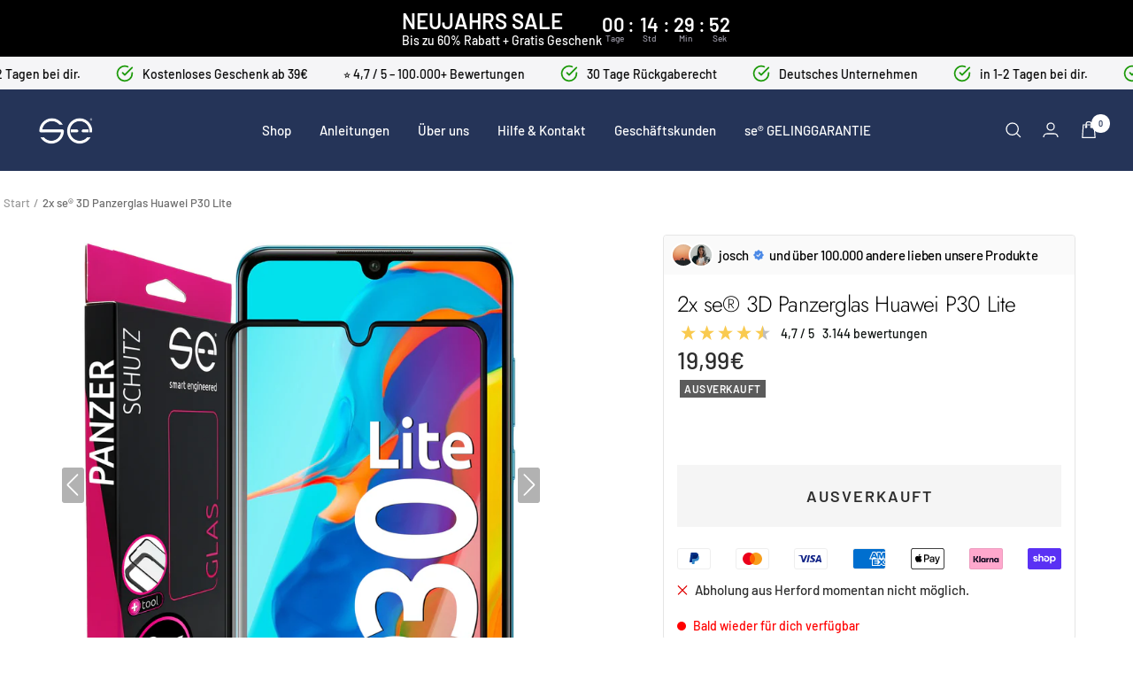

--- FILE ---
content_type: text/html; charset=utf-8
request_url: https://smart-engineered.com/products/schutzglas-huawei-p30-lite
body_size: 124762
content:

<!doctype html><html class="no-js" lang="de" dir="ltr">
  <head>

    
    
    
    
    
      
      
    
  

    <!-- Varify.io® code for smart.engineered GmbH & Co. KG-->
    <script>
      window.varify = window.varify || {};
      window.varify.iid = 4336;
    </script>
    <script src="https://app.varify.io/varify.js" async></script>
    <script>
// Low Stock Translations for different languages
const translations = {
  en: {
    'Nur noch': 'Only',
    'Verfügbar.': 'Available.'
  }
};

// Function to get the current language based on URL
function getCurrentLanguage() {
  const path = window.location.pathname;
  if (path.includes('/en/')) return 'en';
  return null; // Default case if no matching language found
}

// Function to translate the stock count text
function translateStockCount(element, language) {
  console.log(`translateStockCount function started for language: ${language}`);
  
  console.log('Element to translate:', element);
  console.log('Inner HTML of element:', element.innerHTML);
  
  const spanElements = element.querySelectorAll('.heymerch-stockcount-text2, .heymerch-stockcount-text');
  console.log('Found span elements:', spanElements.length);
  
  if (spanElements.length === 0) {
    console.log('No span elements found, will retry later');
    return false;
  }
  
  spanElements.forEach((span, index) => {
    const text = span.textContent.trim();
    console.log(`Span ${index} text:`, text);
    
    if (translations[language][text]) {
      console.log(`Translating "${text}" to "${translations[language][text]}"`);
      span.textContent = translations[language][text];
    } else {
      console.log(`No translation found for "${text}" in ${language}`);
    }
  });
  
  return true;
}

// Function to check if we should continue observing
function shouldContinueObserving() {
  return window.location.pathname.includes('/products/');
}

// Function to find and potentially translate the stock count element
function findAndTranslateStockCount() {
  console.log('findAndTranslateStockCount function started');
  
  if (!shouldContinueObserving()) {
    console.log('URL does not contain "/products/", stopping observation');
    return 'stop';
  }
  
  const language = getCurrentLanguage();
  if (!language) {
    console.log('No supported language found in URL, skipping translation');
    return 'continue';
  }
  
  const stockCountElement = document.querySelector('.heymerch-stockcount-wrapper-stock');
  
  if (stockCountElement) {
    console.log('Stock count element found:', stockCountElement);
    console.log(`Translating to ${language}`);
    return translateStockCount(stockCountElement, language) ? 'translated' : 'retry';
  }
  
  console.log('Stock count element not found');
  return 'continue';
}

// Function to start observing with MutationObserver
function startObserving() {
  console.log('startObserving function called');
  
  const targetNode = document.body;
  const config = { childList: true, subtree: true };
  
  const callback = function(mutationsList, observer) {
    for(let mutation of mutationsList) {
      if (mutation.type === 'childList') {
        const result = findAndTranslateStockCount();
        if (result === 'stop') {
          console.log('Stopping observation');
          observer.disconnect();
          return;
        } else if (result === 'translated') {
          console.log('Translation successful, will keep observing for URL changes');
        } else if (result === 'retry') {
          console.log('Translation not complete, will retry on next mutation');
        }
      }
    }
  };
  
  const observer = new MutationObserver(callback);
  observer.observe(targetNode, config);
  
  // Also try immediately in case the element is already there
  findAndTranslateStockCount();
}

// Start observing when the DOM is fully loaded
if (document.readyState === 'loading') {
  console.log('DOM still loading, adding event listener');
  document.addEventListener('DOMContentLoaded', startObserving);
} else {
  console.log('DOM already loaded, starting observation immediately');
  startObserving();
} </script>

    <meta name="google-site-verification" content="Imt8uE9wOTBVR0PvfeK-DoRkVOe3nKwGL6q7sEhdG9Q" />

    <script>
 const ACO_PARAMETERED_BADGES = {
  "CERAMIC SET": "offer-v2-folie-nano",
 };
</script>




    <script>
var head = document.head;
var script = document.createElement('script');
script.type = 'text/javascript';
script.src = "https://t.smart-engineered.com/v1/lst/universal-script?ph=15c86f91a6c2cfb342b954386817b86afd0ea370d2419a0333e020c2ce1ce93e&tag=!clicked&origin=SHOPIFY&ref_url=" + encodeURI(document.URL) ;
head.appendChild(script);
</script>
    
    <meta charset="utf-8">
    <meta
      name="viewport"
      content="width=device-width, initial-scale=1.0, height=device-height, minimum-scale=1.0, maximum-scale=1.0"
    >
    <meta name="theme-color" content="#253458">

    

    <title>
      2x se® 3D Panzerglas Huawei P30 Lite
    </title><meta name="description" content="Das 3D Schutzglas von se® aus kratzfestem Asahi Panzerglas macht in Sachen Displayschutz bei planen Bildschirmen keine Kompromisse. Panzerglasfolie als Screen Protector ist jedoch nicht unbedingt bei jedem Display bzw. jedem Smartphone-Modell die uneingeschränkte erste Wahl. Bei abgerundeten sog. „curved displays“ kann"><link rel="canonical" href="https://smart-engineered.com/products/schutzglas-huawei-p30-lite"><link rel="shortcut icon" href="//smart-engineered.com/cdn/shop/files/favicon_iphone_07d8b7f1-0da7-4c0c-abf5-03d2687b3a39_96x96.png?v=1711446189" type="image/png"><link rel="preconnect" href="https://cdn.shopify.com">
    <link rel="dns-prefetch" href="https://productreviews.shopifycdn.com">
    <link rel="dns-prefetch" href="https://www.google-analytics.com"><link rel="preconnect" href="https://fonts.shopifycdn.com" crossorigin><script src="https://code.jquery.com/jquery-3.7.1.min.js" integrity="sha256-/JqT3SQfawRcv/BIHPThkBvs0OEvtFFmqPF/lYI/Cxo=" crossorigin="anonymous" async></script><link rel="preload" as="style" href="//smart-engineered.com/cdn/shop/t/36/assets/theme.css?v=37239428959412840591728564415">

    <link rel="preload" as="style" href="//smart-engineered.com/cdn/shop/t/36/assets/ed-custom.css?v=158462859166171161921727172207">
    <link rel="preload" as="script" href="//smart-engineered.com/cdn/shop/t/36/assets/vendor.js?v=31715688253868339281711010421">
    <link rel="preload" as="script" href="//smart-engineered.com/cdn/shop/t/36/assets/theme.js?v=25723382972639378781727347110">
    <link rel="preload" as="script" href="//smart-engineered.com/cdn/shop/t/36/assets/ed-custom.js?v=120302044737148799051711010421">

    
    
    
    
    
    
    
    
<!-- this theme was developed by the agency elbDev -->

<link rel="preload" as="fetch" href="/products/schutzglas-huawei-p30-lite.js" crossorigin>
      <link
        rel="preload"
        as="image"
        imagesizes="(max-width: 999px) calc(100vw - 48px), 640px"
        imagesrcset="//smart-engineered.com/cdn/shop/products/193521_Product_400x.jpg?v=1659962405 400w, //smart-engineered.com/cdn/shop/products/193521_Product_500x.jpg?v=1659962405 500w, //smart-engineered.com/cdn/shop/products/193521_Product_600x.jpg?v=1659962405 600w, //smart-engineered.com/cdn/shop/products/193521_Product_700x.jpg?v=1659962405 700w, //smart-engineered.com/cdn/shop/products/193521_Product_800x.jpg?v=1659962405 800w, //smart-engineered.com/cdn/shop/products/193521_Product_900x.jpg?v=1659962405 900w, //smart-engineered.com/cdn/shop/products/193521_Product_1000x.jpg?v=1659962405 1000w, //smart-engineered.com/cdn/shop/products/193521_Product_1100x.jpg?v=1659962405 1100w, //smart-engineered.com/cdn/shop/products/193521_Product_1200x.jpg?v=1659962405 1200w, //smart-engineered.com/cdn/shop/products/193521_Product_1300x.jpg?v=1659962405 1300w, //smart-engineered.com/cdn/shop/products/193521_Product_1400x.jpg?v=1659962405 1400w, //smart-engineered.com/cdn/shop/products/193521_Product_1500x.jpg?v=1659962405 1500w, //smart-engineered.com/cdn/shop/products/193521_Product_1600x.jpg?v=1659962405 1600w, //smart-engineered.com/cdn/shop/products/193521_Product_1700x.jpg?v=1659962405 1700w, //smart-engineered.com/cdn/shop/products/193521_Product_1800x.jpg?v=1659962405 1800w
"
      ><link rel="preload" as="script" href="//smart-engineered.com/cdn/shop/t/36/assets/flickity.js?v=176646718982628074891711010421"><script>
      var addons_property_label = "AddonSame";
      var main_product_property_label = "Same";
    </script>
    <meta property="og:type" content="product">
  <meta property="og:title" content="2x se® 3D Panzerglas Huawei P30 Lite">
  <meta property="product:price:amount" content="19,99">
  <meta property="product:price:currency" content="EUR"><meta property="og:image" content="http://smart-engineered.com/cdn/shop/products/193521_Product.jpg?v=1659962405">
  <meta property="og:image:secure_url" content="https://smart-engineered.com/cdn/shop/products/193521_Product.jpg?v=1659962405">
  <meta property="og:image:width" content="2000">
  <meta property="og:image:height" content="2000"><meta property="og:description" content="Das 3D Schutzglas von se® aus kratzfestem Asahi Panzerglas macht in Sachen Displayschutz bei planen Bildschirmen keine Kompromisse. Panzerglasfolie als Screen Protector ist jedoch nicht unbedingt bei jedem Display bzw. jedem Smartphone-Modell die uneingeschränkte erste Wahl. Bei abgerundeten sog. „curved displays“ kann"><meta property="og:url" content="https://smart-engineered.com/products/schutzglas-huawei-p30-lite">
<meta property="og:site_name" content="smart.engineered GmbH &amp; Co. KG"><meta name="twitter:card" content="summary"><meta name="twitter:title" content="2x se® 3D Panzerglas Huawei P30 Lite">
  <meta name="twitter:description" content="Das 3D Schutzglas von se® aus kratzfestem Asahi Panzerglas macht in Sachen Displayschutz bei planen Bildschirmen keine Kompromisse. Panzerglasfolie als Screen Protector ist jedoch nicht unbedingt bei jedem Display bzw. jedem Smartphone-Modell die uneingeschränkte erste Wahl. Bei abgerundeten sog. „curved displays“ kann eine Displayschutzfolie die bessere Entscheidung sein. Viele Panzerglass Produkte verschiedener Hersteller und Marken werden zumeist nur partiell am Rand des Displays verklebt und verfügen so über Hohlräume zwischen Display und Glas. Ein evtl. Fingerabdruck Sensor oder die Empfindlichkeit des Touch können durch diesen Hohlraum in der Funktion beeinträchtigt werden. Bei 3D Schutzglas Angeboten von se® könnt Ihr Euch sicher sein, dass die Kompatibilität eines starren Glasmaterials mit den Besonderheiten des jeweiligen Smartphone-Modells auch zu 100% gewährleistet ist. Für alle Modelle, bei denen das Display ein flexibleres Material aus Folie erfordert, bietet die 3D Schutzfolie von se® eine wahre"><meta name="twitter:image" content="https://smart-engineered.com/cdn/shop/products/193521_Product_1200x1200_crop_center.jpg?v=1659962405">
  <meta name="twitter:image:alt" content="">
    
  <script type="application/ld+json">
  {
    "@context": "https://schema.org",
    "@type": "Product",
    "productID": 7993030344968,
    "offers": [{
          "@type": "Offer",
          "name": "Default Title",
          "availability":"https://schema.org/OutOfStock",
          "price": 19.99,
          "priceCurrency": "EUR",
          "priceValidUntil": "2026-01-27","sku": "SE06-0056-19-M",
            "gtin13": "4260558991304",
          "url": "/products/schutzglas-huawei-p30-lite?variant=43615293309192"
        }
],"brand": {
      "@type": "Brand",
      "name": "smart engineered"
    },
    "name": "2x se® 3D Panzerglas Huawei P30 Lite",
    "description": "Das 3D Schutzglas von se® aus kratzfestem Asahi Panzerglas macht in\nSachen Displayschutz bei planen Bildschirmen keine Kompromisse.\nPanzerglasfolie als Screen Protector ist jedoch nicht unbedingt bei jedem\nDisplay bzw. jedem Smartphone-Modell die uneingeschränkte erste Wahl.\nBei abgerundeten sog. „curved displays“ kann eine Displayschutzfolie die\nbessere Entscheidung sein. Viele Panzerglass Produkte verschiedener\nHersteller und Marken werden zumeist nur partiell am Rand des Displays\nverklebt und verfügen so über Hohlräume zwischen Display und Glas. Ein\nevtl. Fingerabdruck Sensor oder die Empfindlichkeit des Touch können\ndurch diesen Hohlraum in der Funktion beeinträchtigt werden. Bei 3D\nSchutzglas Angeboten von se® könnt Ihr Euch sicher sein, dass die\nKompatibilität eines starren Glasmaterials mit den Besonderheiten des\njeweiligen Smartphone-Modells auch zu 100% gewährleistet ist. Für alle\nModelle, bei denen das Display ein flexibleres Material aus Folie erfordert,\nbietet die 3D Schutzfolie von se® eine wahre Hightech- Panzerfolie. Diese\nmoderne Displayfolie ist für viele Modelle auch als Sichtschutz oder\nentspiegelt in matt verfügbar. Bei Eurer Entscheidung zwischen\nDisplayfolie und Displayglas sollten diese Punkte also unbedingt\nberücksichtigt werden. Das Team von se® steht Euch gerne beratend zur\nVerfügung.",
    "category": "",
    "url": "/products/schutzglas-huawei-p30-lite",
    "sku": "SE06-0056-19-M",
    "image": {
      "@type": "ImageObject",
      "url": "https://smart-engineered.com/cdn/shop/products/193521_Product.jpg?v=1659962405&width=1024",
      "image": "https://smart-engineered.com/cdn/shop/products/193521_Product.jpg?v=1659962405&width=1024",
      "name": "",
      "width": "1024",
      "height": "1024"
    }
  }
  </script>



  <script type="application/ld+json">
  {
    "@context": "https://schema.org",
    "@type": "BreadcrumbList",
  "itemListElement": [{
      "@type": "ListItem",
      "position": 1,
      "name": "Start",
      "item": "https://smart-engineered.com"
    },{
          "@type": "ListItem",
          "position": 2,
          "name": "2x se® 3D Panzerglas Huawei P30 Lite",
          "item": "https://smart-engineered.com/products/schutzglas-huawei-p30-lite"
        }]
  }
  </script>


    <link rel="preload" href="//smart-engineered.com/cdn/fonts/jost/jost_n3.a5df7448b5b8c9a76542f085341dff794ff2a59d.woff2" as="font" type="font/woff2" crossorigin><link rel="preload" href="//smart-engineered.com/cdn/fonts/barlow/barlow_n5.a193a1990790eba0cc5cca569d23799830e90f07.woff2" as="font" type="font/woff2" crossorigin><style>
  /* Typography (heading) */
  @font-face {
  font-family: Jost;
  font-weight: 300;
  font-style: normal;
  font-display: swap;
  src: url("//smart-engineered.com/cdn/fonts/jost/jost_n3.a5df7448b5b8c9a76542f085341dff794ff2a59d.woff2") format("woff2"),
       url("//smart-engineered.com/cdn/fonts/jost/jost_n3.882941f5a26d0660f7dd135c08afc57fc6939a07.woff") format("woff");
}

@font-face {
  font-family: Jost;
  font-weight: 300;
  font-style: italic;
  font-display: swap;
  src: url("//smart-engineered.com/cdn/fonts/jost/jost_i3.8d4e97d98751190bb5824cdb405ec5b0049a74c0.woff2") format("woff2"),
       url("//smart-engineered.com/cdn/fonts/jost/jost_i3.1b7a65a16099fd3de6fdf1255c696902ed952195.woff") format("woff");
}

/* Typography (body) */
  @font-face {
  font-family: Barlow;
  font-weight: 500;
  font-style: normal;
  font-display: swap;
  src: url("//smart-engineered.com/cdn/fonts/barlow/barlow_n5.a193a1990790eba0cc5cca569d23799830e90f07.woff2") format("woff2"),
       url("//smart-engineered.com/cdn/fonts/barlow/barlow_n5.ae31c82169b1dc0715609b8cc6a610b917808358.woff") format("woff");
}

@font-face {
  font-family: Barlow;
  font-weight: 500;
  font-style: italic;
  font-display: swap;
  src: url("//smart-engineered.com/cdn/fonts/barlow/barlow_i5.714d58286997b65cd479af615cfa9bb0a117a573.woff2") format("woff2"),
       url("//smart-engineered.com/cdn/fonts/barlow/barlow_i5.0120f77e6447d3b5df4bbec8ad8c2d029d87fb21.woff") format("woff");
}

@font-face {
  font-family: Barlow;
  font-weight: 600;
  font-style: normal;
  font-display: swap;
  src: url("//smart-engineered.com/cdn/fonts/barlow/barlow_n6.329f582a81f63f125e63c20a5a80ae9477df68e1.woff2") format("woff2"),
       url("//smart-engineered.com/cdn/fonts/barlow/barlow_n6.0163402e36247bcb8b02716880d0b39568412e9e.woff") format("woff");
}

@font-face {
  font-family: Barlow;
  font-weight: 600;
  font-style: italic;
  font-display: swap;
  src: url("//smart-engineered.com/cdn/fonts/barlow/barlow_i6.5a22bd20fb27bad4d7674cc6e666fb9c77d813bb.woff2") format("woff2"),
       url("//smart-engineered.com/cdn/fonts/barlow/barlow_i6.1c8787fcb59f3add01a87f21b38c7ef797e3b3a1.woff") format("woff");
}

:root {--heading-color: 0, 0, 0;
    --text-color: 46, 46, 46;
    --background: 255, 255, 255;
    --secondary-background: 245, 245, 245;
    --border-color: 224, 224, 224;
    --border-color-darker: 171, 171, 171;
    --success-color: 60, 110, 113;
    --success-background: 216, 226, 227;
    --error-color: 222, 42, 42;
    --error-background: 253, 240, 240;
    --primary-button-background: 249, 202, 79;
    --primary-button-text-color: 13, 13, 13;
    --secondary-button-background: 219, 209, 180;
    --secondary-button-text-color: 255, 255, 255;
    --product-star-rating: 249, 202, 79;
    --product-on-sale-accent: 222, 43, 43;
    --product-sold-out-accent: 91, 91, 91;
    --product-custom-label-background: 0, 0, 0;
    --product-custom-label-text-color: 255, 255, 255;
    --product-custom-label-2-background: 46, 158, 123;
    --product-custom-label-2-text-color: 255, 255, 255;
    --product-low-stock-text-color: 222, 43, 43;
    --product-in-stock-text-color: 46, 158, 123;
    --loading-bar-background: 46, 46, 46;

    /* We duplicate some "base" colors as root colors, which is useful to use on drawer elements or popover without. Those should not be overridden to avoid issues */
    --root-heading-color: 0, 0, 0;
    --root-text-color: 46, 46, 46;
    --root-background: 255, 255, 255;
    --root-border-color: 224, 224, 224;
    --root-primary-button-background: 249, 202, 79;
    --root-primary-button-text-color: 13, 13, 13;

    --base-font-size: 15px;
    --heading-font-family: Jost, sans-serif;
    --heading-font-weight: 300;
    --heading-font-style: normal;
    --heading-text-transform: uppercase;
    --text-font-family: Barlow, sans-serif;
    --text-font-weight: 500;
    --text-font-style: normal;
    --text-font-bold-weight: 600;

    /* Typography (font size) */
    --heading-xxsmall-font-size: 11px;
    --heading-xsmall-font-size: 11px;
    --heading-small-font-size: 12px;
    --heading-large-font-size: 36px;
    --heading-h1-font-size: 36px;
    --heading-h2-font-size: 30px;
    --heading-h3-font-size: 26px;
    --heading-h4-font-size: 24px;
    --heading-h5-font-size: 20px;
    --heading-h6-font-size: 16px;

    /* Control the look and feel of the theme by changing radius of various elements */
    --button-border-radius: 0px;
    --block-border-radius: 0px;
    --block-border-radius-reduced: 0px;
    --color-swatch-border-radius: 100%;

    /* Button size */
    --button-height: 48px;
    --button-small-height: 40px;

    /* Form related */
    --form-input-field-height: 48px;
    --form-input-gap: 16px;
    --form-submit-margin: 24px;

    /* Product listing related variables */
    --product-list-block-spacing: 32px;

    /* Video related */
    --play-button-background: 255, 255, 255;
    --play-button-arrow: 46, 46, 46;

    /* RTL support */
    --transform-logical-flip: 1;
    --transform-origin-start: left;
    --transform-origin-end: right;

    /* Other */
    --zoom-cursor-svg-url: url(//smart-engineered.com/cdn/shop/t/36/assets/zoom-cursor.svg?v=172829407222261240431725448640);
    --arrow-right-svg-url: url(//smart-engineered.com/cdn/shop/t/36/assets/arrow-right.svg?v=111821679792458684391711010421);
    --arrow-left-svg-url: url(//smart-engineered.com/cdn/shop/t/36/assets/arrow-left.svg?v=69108375232446772661711010421);

    /* Some useful variables that we can reuse in our CSS. Some explanation are needed for some of them:
       - container-max-width-minus-gutters: represents the container max width without the edge gutters
       - container-outer-width: considering the screen width, represent all the space outside the container
       - container-outer-margin: same as container-outer-width but get set to 0 inside a container
       - container-inner-width: the effective space inside the container (minus gutters)
       - grid-column-width: represents the width of a single column of the grid
       - vertical-breather: this is a variable that defines the global "spacing" between sections, and inside the section
                            to create some "breath" and minimum spacing
     */
    --container-max-width: 1600px;
    --container-gutter: 24px;
    --container-max-width-minus-gutters: calc(var(--container-max-width) - (var(--container-gutter)) * 2);
    --container-outer-width: max(calc((100vw - var(--container-max-width-minus-gutters)) / 2), var(--container-gutter));
    --container-outer-margin: var(--container-outer-width);
    --container-inner-width: calc(100vw - var(--container-outer-width) * 2);

    --grid-column-count: 10;
    --grid-gap: 24px;
    --grid-column-width: calc((100vw - var(--container-outer-width) * 2 - var(--grid-gap) * (var(--grid-column-count) - 1)) / var(--grid-column-count));

    --vertical-breather: 28px;
    --vertical-breather-tight: 28px;

    /* Shopify related variables */
    --payment-terms-background-color: #ffffff;
  }

  @media screen and (min-width: 741px) {
    :root {
      --container-gutter: 40px;
      --grid-column-count: 20;
      --vertical-breather: 40px;
      --vertical-breather-tight: 40px;

      /* Typography (font size) */
      --heading-xsmall-font-size: 12px;
      --heading-small-font-size: 13px;
      --heading-large-font-size: 52px;
      --heading-h1-font-size: 48px;
      --heading-h2-font-size: 38px;
      --heading-h3-font-size: 32px;
      --heading-h4-font-size: 24px;
      --heading-h5-font-size: 20px;
      --heading-h6-font-size: 18px;

      /* Form related */
      --form-input-field-height: 52px;
      --form-submit-margin: 32px;

      /* Button size */
      --button-height: 52px;
      --button-small-height: 44px;
    }
  }

  @media screen and (min-width: 1200px) {
    :root {
      --vertical-breather: 48px;
      --vertical-breather-tight: 48px;
      --product-list-block-spacing: 48px;

      /* Typography */
      --heading-large-font-size: 64px;
      --heading-h1-font-size: 56px;
      --heading-h2-font-size: 48px;
      --heading-h3-font-size: 36px;
      --heading-h4-font-size: 30px;
      --heading-h5-font-size: 24px;
      --heading-h6-font-size: 18px;
    }
  }

  @media screen and (min-width: 1600px) {
    :root {
      --vertical-breather: 48px;
      --vertical-breather-tight: 48px;
    }
  }
</style>
    <script>
  // This allows to expose several variables to the global scope, to be used in scripts
  window.themeVariables = {
    settings: {
      direction: "ltr",
      pageType: "product",
      cartCount: 0,
      moneyFormat: "{{amount_with_comma_separator}}€",
      moneyWithCurrencyFormat: "{{amount_with_comma_separator}} EUR",
      showVendor: false,
      discountMode: "saving",
      currencyCodeEnabled: false,
      searchMode: "product",
      searchUnavailableProducts: "show",
      cartType: "page",
      cartCurrency: "EUR",
      mobileZoomFactor: 2.5
    },

    routes: {
      host: "smart-engineered.com",
      rootUrl: "\/",
      rootUrlWithoutSlash: '',
      cartUrl: "\/cart",
      cartAddUrl: "\/cart\/add",
      cartChangeUrl: "\/cart\/change",
      searchUrl: "\/search",
      predictiveSearchUrl: "\/search\/suggest",
      productRecommendationsUrl: "\/recommendations\/products"
    },

    strings: {
      accessibilityDelete: "Löschen",
      accessibilityClose: "Schließen",
      collectionSoldOut: "Ausverkauft",
      collectionDiscount: "(Du sparst \u003cspan class='ed-save-amount'\u003e@savings@\u003c\/span\u003e)",
      productSalePrice: "Angebotspreis",
      productRegularPrice: "Regulärer Preis",
      productFormUnavailable: "Nicht verfügbar",
      productFormSoldOut: "Ausverkauft",
      productFormPreOrder: "Vorbestellen",
      productFormAddToCart: "In den Warenkorb",
      searchNoResults: "Es konnten keine Ergebnisse gefunden werden.",
      searchNewSearch: "Neue Suche",
      searchProducts: "Produkte",
      searchArticles: "Blogbeiträge",
      searchPages: "Seiten",
      searchCollections: "Kategorien",
      cartViewCart: "Warenkorb ansehen",
      cartItemAdded: "Produkt zum Warenkorb hinzugefügt!",
      cartItemAddedShort: "Zum Warenkorb hinzugefügt!",
      cartAddOrderNote: "Notiz hinzufügen",
      cartEditOrderNote: "Notiz bearbeiten",
      shippingEstimatorNoResults: "Entschuldige, wir liefern leider niche an Deine Adresse.",
      shippingEstimatorOneResult: "Es gibt eine Versandklasse für Deine Adresse:",
      shippingEstimatorMultipleResults: "Es gibt mehrere Versandklassen für Deine Adresse:",
      shippingEstimatorError: "Ein oder mehrere Fehler sind beim Abrufen der Versandklassen aufgetreten:"
    },

    libs: {
      flickity: "\/\/smart-engineered.com\/cdn\/shop\/t\/36\/assets\/flickity.js?v=176646718982628074891711010421",
      photoswipe: "\/\/smart-engineered.com\/cdn\/shop\/t\/36\/assets\/photoswipe.js?v=132268647426145925301711010421",
      qrCode: "\/\/smart-engineered.com\/cdn\/shopifycloud\/storefront\/assets\/themes_support\/vendor\/qrcode-3f2b403b.js"
    },

    breakpoints: {
      phone: 'screen and (max-width: 740px)',
      tablet: 'screen and (min-width: 741px) and (max-width: 999px)',
      tabletAndUp: 'screen and (min-width: 741px)',
      pocket: 'screen and (max-width: 999px)',
      lap: 'screen and (min-width: 1000px) and (max-width: 1199px)',
      lapAndUp: 'screen and (min-width: 1000px)',
      desktop: 'screen and (min-width: 1200px)',
      wide: 'screen and (min-width: 1400px)'
    }
  };

  window.addEventListener('pageshow', async () => {
    const cartContent = await (await fetch(`${window.themeVariables.routes.cartUrl}.js`, {cache: 'reload'})).json();
    document.documentElement.dispatchEvent(new CustomEvent('cart:refresh', {detail: {cart: cartContent}}));
  });

  if ('noModule' in HTMLScriptElement.prototype) {
    // Old browsers (like IE) that does not support module will be considered as if not executing JS at all
    document.documentElement.className = document.documentElement.className.replace('no-js', 'js');

    requestAnimationFrame(() => {
      const viewportHeight = (window.visualViewport ? window.visualViewport.height : document.documentElement.clientHeight);
      document.documentElement.style.setProperty('--window-height',viewportHeight + 'px');
    });
  }// We save the product ID in local storage to be eventually used for recently viewed section
    try {
      const items = JSON.parse(localStorage.getItem('theme:recently-viewed-products') || '[]');

      // We check if the current product already exists, and if it does not, we add it at the start
      if (!items.includes(7993030344968)) {
        items.unshift(7993030344968);
      }

      localStorage.setItem('theme:recently-viewed-products', JSON.stringify(items.slice(0, 20)));
    } catch (e) {
      // Safari in private mode does not allow setting item, we silently fail
    }</script>

    <link rel="stylesheet" href="//smart-engineered.com/cdn/shop/t/36/assets/theme.css?v=37239428959412840591728564415">
    <link rel="stylesheet" href="//smart-engineered.com/cdn/shop/t/36/assets/ed-custom.css?v=158462859166171161921727172207">
    <link rel="stylesheet" href="//smart-engineered.com/cdn/shop/t/36/assets/custom.css?v=149818070062677145311758549187">

    <script src="//smart-engineered.com/cdn/shop/t/36/assets/vendor.js?v=31715688253868339281711010421" defer></script>
    <script src="//smart-engineered.com/cdn/shop/t/36/assets/theme.js?v=25723382972639378781727347110" defer></script>
    <script src="//smart-engineered.com/cdn/shop/t/36/assets/ed-custom.js?v=120302044737148799051711010421" defer></script>
    <script src="//smart-engineered.com/cdn/shop/t/36/assets/custom.js?v=139593250123729942311767003717" defer></script><link href="https://cdnjs.cloudflare.com/ajax/libs/font-awesome/6.0.0/css/all.min.css" rel="stylesheet">
    
<link rel="stylesheet" href="//smart-engineered.com/cdn/shop/t/36/assets/sh-custom-css.css?v=25658494228963401811739884711">
    
    <script>window.performance && window.performance.mark && window.performance.mark('shopify.content_for_header.start');</script><meta name="facebook-domain-verification" content="37b2bb2w6kpi86l384e2svr0wdcp6r">
<meta name="google-site-verification" content="uQl_7clvt2ClKXM0DCAPLpeVrjPPcEony5tT_XVjFj4">
<meta id="shopify-digital-wallet" name="shopify-digital-wallet" content="/24624049/digital_wallets/dialog">
<meta name="shopify-checkout-api-token" content="07298ad7ddc3e59308aebbc27a1d135d">
<meta id="in-context-paypal-metadata" data-shop-id="24624049" data-venmo-supported="false" data-environment="production" data-locale="de_DE" data-paypal-v4="true" data-currency="EUR">
<link rel="alternate" hreflang="x-default" href="https://smart-engineered.com/products/schutzglas-huawei-p30-lite">
<link rel="alternate" hreflang="de" href="https://smart-engineered.com/products/schutzglas-huawei-p30-lite">
<link rel="alternate" hreflang="en" href="https://smart-engineered.com/en/products/schutzglas-huawei-p30-lite">
<link rel="alternate" type="application/json+oembed" href="https://smart-engineered.com/products/schutzglas-huawei-p30-lite.oembed">
<script async="async" src="/checkouts/internal/preloads.js?locale=de-DE"></script>
<link rel="preconnect" href="https://shop.app" crossorigin="anonymous">
<script async="async" src="https://shop.app/checkouts/internal/preloads.js?locale=de-DE&shop_id=24624049" crossorigin="anonymous"></script>
<script id="apple-pay-shop-capabilities" type="application/json">{"shopId":24624049,"countryCode":"DE","currencyCode":"EUR","merchantCapabilities":["supports3DS"],"merchantId":"gid:\/\/shopify\/Shop\/24624049","merchantName":"smart.engineered GmbH \u0026 Co. KG","requiredBillingContactFields":["postalAddress","email"],"requiredShippingContactFields":["postalAddress","email"],"shippingType":"shipping","supportedNetworks":["visa","maestro","masterCard","amex"],"total":{"type":"pending","label":"smart.engineered GmbH \u0026 Co. KG","amount":"1.00"},"shopifyPaymentsEnabled":true,"supportsSubscriptions":true}</script>
<script id="shopify-features" type="application/json">{"accessToken":"07298ad7ddc3e59308aebbc27a1d135d","betas":["rich-media-storefront-analytics"],"domain":"smart-engineered.com","predictiveSearch":true,"shopId":24624049,"locale":"de"}</script>
<script>var Shopify = Shopify || {};
Shopify.shop = "smart-engineered.myshopify.com";
Shopify.locale = "de";
Shopify.currency = {"active":"EUR","rate":"1.0"};
Shopify.country = "DE";
Shopify.theme = {"name":"PsyCommerce live version vom 19.04","id":149815722248,"schema_name":"Focal","schema_version":"8.11.4","theme_store_id":null,"role":"main"};
Shopify.theme.handle = "null";
Shopify.theme.style = {"id":null,"handle":null};
Shopify.cdnHost = "smart-engineered.com/cdn";
Shopify.routes = Shopify.routes || {};
Shopify.routes.root = "/";</script>
<script type="module">!function(o){(o.Shopify=o.Shopify||{}).modules=!0}(window);</script>
<script>!function(o){function n(){var o=[];function n(){o.push(Array.prototype.slice.apply(arguments))}return n.q=o,n}var t=o.Shopify=o.Shopify||{};t.loadFeatures=n(),t.autoloadFeatures=n()}(window);</script>
<script>
  window.ShopifyPay = window.ShopifyPay || {};
  window.ShopifyPay.apiHost = "shop.app\/pay";
  window.ShopifyPay.redirectState = null;
</script>
<script id="shop-js-analytics" type="application/json">{"pageType":"product"}</script>
<script defer="defer" async type="module" src="//smart-engineered.com/cdn/shopifycloud/shop-js/modules/v2/client.init-shop-cart-sync_HUjMWWU5.de.esm.js"></script>
<script defer="defer" async type="module" src="//smart-engineered.com/cdn/shopifycloud/shop-js/modules/v2/chunk.common_QpfDqRK1.esm.js"></script>
<script type="module">
  await import("//smart-engineered.com/cdn/shopifycloud/shop-js/modules/v2/client.init-shop-cart-sync_HUjMWWU5.de.esm.js");
await import("//smart-engineered.com/cdn/shopifycloud/shop-js/modules/v2/chunk.common_QpfDqRK1.esm.js");

  window.Shopify.SignInWithShop?.initShopCartSync?.({"fedCMEnabled":true,"windoidEnabled":true});

</script>
<script>
  window.Shopify = window.Shopify || {};
  if (!window.Shopify.featureAssets) window.Shopify.featureAssets = {};
  window.Shopify.featureAssets['shop-js'] = {"shop-cart-sync":["modules/v2/client.shop-cart-sync_ByUgVWtJ.de.esm.js","modules/v2/chunk.common_QpfDqRK1.esm.js"],"init-fed-cm":["modules/v2/client.init-fed-cm_CVqhkk-1.de.esm.js","modules/v2/chunk.common_QpfDqRK1.esm.js"],"shop-button":["modules/v2/client.shop-button_B0pFlqys.de.esm.js","modules/v2/chunk.common_QpfDqRK1.esm.js"],"shop-cash-offers":["modules/v2/client.shop-cash-offers_CaaeZ5wd.de.esm.js","modules/v2/chunk.common_QpfDqRK1.esm.js","modules/v2/chunk.modal_CS8dP9kO.esm.js"],"init-windoid":["modules/v2/client.init-windoid_B-gyVqfY.de.esm.js","modules/v2/chunk.common_QpfDqRK1.esm.js"],"shop-toast-manager":["modules/v2/client.shop-toast-manager_DgTeluS3.de.esm.js","modules/v2/chunk.common_QpfDqRK1.esm.js"],"init-shop-email-lookup-coordinator":["modules/v2/client.init-shop-email-lookup-coordinator_C5I212n4.de.esm.js","modules/v2/chunk.common_QpfDqRK1.esm.js"],"init-shop-cart-sync":["modules/v2/client.init-shop-cart-sync_HUjMWWU5.de.esm.js","modules/v2/chunk.common_QpfDqRK1.esm.js"],"avatar":["modules/v2/client.avatar_BTnouDA3.de.esm.js"],"pay-button":["modules/v2/client.pay-button_CJaF-UDc.de.esm.js","modules/v2/chunk.common_QpfDqRK1.esm.js"],"init-customer-accounts":["modules/v2/client.init-customer-accounts_BI_wUvuR.de.esm.js","modules/v2/client.shop-login-button_DTPR4l75.de.esm.js","modules/v2/chunk.common_QpfDqRK1.esm.js","modules/v2/chunk.modal_CS8dP9kO.esm.js"],"init-shop-for-new-customer-accounts":["modules/v2/client.init-shop-for-new-customer-accounts_C4qR5Wl-.de.esm.js","modules/v2/client.shop-login-button_DTPR4l75.de.esm.js","modules/v2/chunk.common_QpfDqRK1.esm.js","modules/v2/chunk.modal_CS8dP9kO.esm.js"],"shop-login-button":["modules/v2/client.shop-login-button_DTPR4l75.de.esm.js","modules/v2/chunk.common_QpfDqRK1.esm.js","modules/v2/chunk.modal_CS8dP9kO.esm.js"],"init-customer-accounts-sign-up":["modules/v2/client.init-customer-accounts-sign-up_SG5gYFpP.de.esm.js","modules/v2/client.shop-login-button_DTPR4l75.de.esm.js","modules/v2/chunk.common_QpfDqRK1.esm.js","modules/v2/chunk.modal_CS8dP9kO.esm.js"],"shop-follow-button":["modules/v2/client.shop-follow-button_CmMsyvrH.de.esm.js","modules/v2/chunk.common_QpfDqRK1.esm.js","modules/v2/chunk.modal_CS8dP9kO.esm.js"],"checkout-modal":["modules/v2/client.checkout-modal_tfCxQqrq.de.esm.js","modules/v2/chunk.common_QpfDqRK1.esm.js","modules/v2/chunk.modal_CS8dP9kO.esm.js"],"lead-capture":["modules/v2/client.lead-capture_Ccz5Zm6k.de.esm.js","modules/v2/chunk.common_QpfDqRK1.esm.js","modules/v2/chunk.modal_CS8dP9kO.esm.js"],"shop-login":["modules/v2/client.shop-login_BfivnucW.de.esm.js","modules/v2/chunk.common_QpfDqRK1.esm.js","modules/v2/chunk.modal_CS8dP9kO.esm.js"],"payment-terms":["modules/v2/client.payment-terms_D2Mn0eFV.de.esm.js","modules/v2/chunk.common_QpfDqRK1.esm.js","modules/v2/chunk.modal_CS8dP9kO.esm.js"]};
</script>
<script>(function() {
  var isLoaded = false;
  function asyncLoad() {
    if (isLoaded) return;
    isLoaded = true;
    var urls = ["https:\/\/cdn.hextom.com\/js\/quickannouncementbar.js?shop=smart-engineered.myshopify.com","https:\/\/cdn2.ryviu.com\/v\/static\/js\/app.js?shop=smart-engineered.myshopify.com","https:\/\/load.fomo.com\/api\/v1\/91GLwDBJzvAGjZYHyiv7gQ\/load.js?shop=smart-engineered.myshopify.com","https:\/\/tseish-app.connect.trustedshops.com\/esc.js?apiBaseUrl=aHR0cHM6Ly90c2Vpc2gtYXBwLmNvbm5lY3QudHJ1c3RlZHNob3BzLmNvbQ==\u0026instanceId=c21hcnQtZW5naW5lZXJlZC5teXNob3BpZnkuY29t\u0026shop=smart-engineered.myshopify.com"];
    for (var i = 0; i < urls.length; i++) {
      var s = document.createElement('script');
      s.type = 'text/javascript';
      s.async = true;
      s.src = urls[i];
      var x = document.getElementsByTagName('script')[0];
      x.parentNode.insertBefore(s, x);
    }
  };
  if(window.attachEvent) {
    window.attachEvent('onload', asyncLoad);
  } else {
    window.addEventListener('load', asyncLoad, false);
  }
})();</script>
<script id="__st">var __st={"a":24624049,"offset":3600,"reqid":"44e3d1f1-66bf-4f57-98d7-b81e38257686-1768639180","pageurl":"smart-engineered.com\/products\/schutzglas-huawei-p30-lite","u":"3b83f2169a02","p":"product","rtyp":"product","rid":7993030344968};</script>
<script>window.ShopifyPaypalV4VisibilityTracking = true;</script>
<script id="captcha-bootstrap">!function(){'use strict';const t='contact',e='account',n='new_comment',o=[[t,t],['blogs',n],['comments',n],[t,'customer']],c=[[e,'customer_login'],[e,'guest_login'],[e,'recover_customer_password'],[e,'create_customer']],r=t=>t.map((([t,e])=>`form[action*='/${t}']:not([data-nocaptcha='true']) input[name='form_type'][value='${e}']`)).join(','),a=t=>()=>t?[...document.querySelectorAll(t)].map((t=>t.form)):[];function s(){const t=[...o],e=r(t);return a(e)}const i='password',u='form_key',d=['recaptcha-v3-token','g-recaptcha-response','h-captcha-response',i],f=()=>{try{return window.sessionStorage}catch{return}},m='__shopify_v',_=t=>t.elements[u];function p(t,e,n=!1){try{const o=window.sessionStorage,c=JSON.parse(o.getItem(e)),{data:r}=function(t){const{data:e,action:n}=t;return t[m]||n?{data:e,action:n}:{data:t,action:n}}(c);for(const[e,n]of Object.entries(r))t.elements[e]&&(t.elements[e].value=n);n&&o.removeItem(e)}catch(o){console.error('form repopulation failed',{error:o})}}const l='form_type',E='cptcha';function T(t){t.dataset[E]=!0}const w=window,h=w.document,L='Shopify',v='ce_forms',y='captcha';let A=!1;((t,e)=>{const n=(g='f06e6c50-85a8-45c8-87d0-21a2b65856fe',I='https://cdn.shopify.com/shopifycloud/storefront-forms-hcaptcha/ce_storefront_forms_captcha_hcaptcha.v1.5.2.iife.js',D={infoText:'Durch hCaptcha geschützt',privacyText:'Datenschutz',termsText:'Allgemeine Geschäftsbedingungen'},(t,e,n)=>{const o=w[L][v],c=o.bindForm;if(c)return c(t,g,e,D).then(n);var r;o.q.push([[t,g,e,D],n]),r=I,A||(h.body.append(Object.assign(h.createElement('script'),{id:'captcha-provider',async:!0,src:r})),A=!0)});var g,I,D;w[L]=w[L]||{},w[L][v]=w[L][v]||{},w[L][v].q=[],w[L][y]=w[L][y]||{},w[L][y].protect=function(t,e){n(t,void 0,e),T(t)},Object.freeze(w[L][y]),function(t,e,n,w,h,L){const[v,y,A,g]=function(t,e,n){const i=e?o:[],u=t?c:[],d=[...i,...u],f=r(d),m=r(i),_=r(d.filter((([t,e])=>n.includes(e))));return[a(f),a(m),a(_),s()]}(w,h,L),I=t=>{const e=t.target;return e instanceof HTMLFormElement?e:e&&e.form},D=t=>v().includes(t);t.addEventListener('submit',(t=>{const e=I(t);if(!e)return;const n=D(e)&&!e.dataset.hcaptchaBound&&!e.dataset.recaptchaBound,o=_(e),c=g().includes(e)&&(!o||!o.value);(n||c)&&t.preventDefault(),c&&!n&&(function(t){try{if(!f())return;!function(t){const e=f();if(!e)return;const n=_(t);if(!n)return;const o=n.value;o&&e.removeItem(o)}(t);const e=Array.from(Array(32),(()=>Math.random().toString(36)[2])).join('');!function(t,e){_(t)||t.append(Object.assign(document.createElement('input'),{type:'hidden',name:u})),t.elements[u].value=e}(t,e),function(t,e){const n=f();if(!n)return;const o=[...t.querySelectorAll(`input[type='${i}']`)].map((({name:t})=>t)),c=[...d,...o],r={};for(const[a,s]of new FormData(t).entries())c.includes(a)||(r[a]=s);n.setItem(e,JSON.stringify({[m]:1,action:t.action,data:r}))}(t,e)}catch(e){console.error('failed to persist form',e)}}(e),e.submit())}));const S=(t,e)=>{t&&!t.dataset[E]&&(n(t,e.some((e=>e===t))),T(t))};for(const o of['focusin','change'])t.addEventListener(o,(t=>{const e=I(t);D(e)&&S(e,y())}));const B=e.get('form_key'),M=e.get(l),P=B&&M;t.addEventListener('DOMContentLoaded',(()=>{const t=y();if(P)for(const e of t)e.elements[l].value===M&&p(e,B);[...new Set([...A(),...v().filter((t=>'true'===t.dataset.shopifyCaptcha))])].forEach((e=>S(e,t)))}))}(h,new URLSearchParams(w.location.search),n,t,e,['guest_login'])})(!0,!0)}();</script>
<script integrity="sha256-4kQ18oKyAcykRKYeNunJcIwy7WH5gtpwJnB7kiuLZ1E=" data-source-attribution="shopify.loadfeatures" defer="defer" src="//smart-engineered.com/cdn/shopifycloud/storefront/assets/storefront/load_feature-a0a9edcb.js" crossorigin="anonymous"></script>
<script crossorigin="anonymous" defer="defer" src="//smart-engineered.com/cdn/shopifycloud/storefront/assets/shopify_pay/storefront-65b4c6d7.js?v=20250812"></script>
<script data-source-attribution="shopify.dynamic_checkout.dynamic.init">var Shopify=Shopify||{};Shopify.PaymentButton=Shopify.PaymentButton||{isStorefrontPortableWallets:!0,init:function(){window.Shopify.PaymentButton.init=function(){};var t=document.createElement("script");t.src="https://smart-engineered.com/cdn/shopifycloud/portable-wallets/latest/portable-wallets.de.js",t.type="module",document.head.appendChild(t)}};
</script>
<script data-source-attribution="shopify.dynamic_checkout.buyer_consent">
  function portableWalletsHideBuyerConsent(e){var t=document.getElementById("shopify-buyer-consent"),n=document.getElementById("shopify-subscription-policy-button");t&&n&&(t.classList.add("hidden"),t.setAttribute("aria-hidden","true"),n.removeEventListener("click",e))}function portableWalletsShowBuyerConsent(e){var t=document.getElementById("shopify-buyer-consent"),n=document.getElementById("shopify-subscription-policy-button");t&&n&&(t.classList.remove("hidden"),t.removeAttribute("aria-hidden"),n.addEventListener("click",e))}window.Shopify?.PaymentButton&&(window.Shopify.PaymentButton.hideBuyerConsent=portableWalletsHideBuyerConsent,window.Shopify.PaymentButton.showBuyerConsent=portableWalletsShowBuyerConsent);
</script>
<script data-source-attribution="shopify.dynamic_checkout.cart.bootstrap">document.addEventListener("DOMContentLoaded",(function(){function t(){return document.querySelector("shopify-accelerated-checkout-cart, shopify-accelerated-checkout")}if(t())Shopify.PaymentButton.init();else{new MutationObserver((function(e,n){t()&&(Shopify.PaymentButton.init(),n.disconnect())})).observe(document.body,{childList:!0,subtree:!0})}}));
</script>
<link id="shopify-accelerated-checkout-styles" rel="stylesheet" media="screen" href="https://smart-engineered.com/cdn/shopifycloud/portable-wallets/latest/accelerated-checkout-backwards-compat.css" crossorigin="anonymous">
<style id="shopify-accelerated-checkout-cart">
        #shopify-buyer-consent {
  margin-top: 1em;
  display: inline-block;
  width: 100%;
}

#shopify-buyer-consent.hidden {
  display: none;
}

#shopify-subscription-policy-button {
  background: none;
  border: none;
  padding: 0;
  text-decoration: underline;
  font-size: inherit;
  cursor: pointer;
}

#shopify-subscription-policy-button::before {
  box-shadow: none;
}

      </style>

<script>window.performance && window.performance.mark && window.performance.mark('shopify.content_for_header.end');</script>

    
  

<!--Gem_Page_Header_Script-->
<!-- "snippets/gem-app-header-scripts.liquid" was not rendered, the associated app was uninstalled -->
<!--End_Gem_Page_Header_Script-->

<style>
  .qbk-hideCheckoxBundle .qbk-bundle .qbk-offer__checkbox {
    display: none;
  }
  .qbk-hideCheckoxBundle .qbk-offer__image {
    pointer-events: none;
  }

  .qbk-hideBundle .qbk-product-offer:has(.qbk-bundle) {
    display: none;
  }
  .qbk-hideBundle #AddToCart {
    display: block;
  }

  .qbk-product-offer .qbk-offer-box, .bk-embed-mode .qbk-offer-box{
    margin:0px !important;
  }

  
</style>

<script>
  document.addEventListener('boosterkit-mounted', () => {
    if (window.location.href.includes('?se=true')) {
      document.body.classList.add('qbk-hideCheckoxBundle')
    }
    else {
      //document.body.classList.add('qbk-hideBundle');
    }

  })
  
  
  if (window.location.href.includes('?se=false')) {
    QikifyBoosterKit = {
      atcSubmitSelector: 'null'
    }
  }

</script>
    







<!-- BEGIN app block: shopify://apps/doc-404-broken-links-repair/blocks/404-fix-broken-links-widget/f4f2d416-cb00-4540-bda9-816d588bad3e --><script>
  const easy_template = 'product.glas-produkte';
</script>
<!-- END app block --><!-- BEGIN app block: shopify://apps/variant-image-wizard-swatch/blocks/app-embed/66205c03-f474-4e2c-b275-0a2806eeac16 -->

<script>
  if (typeof __productWizRio !== 'undefined') {
    throw new Error('Rio code has already been instantiated!');
  }
  var __productWizRioProduct = {"id":7993030344968,"title":"2x se® 3D Panzerglas Huawei P30 Lite","handle":"schutzglas-huawei-p30-lite","description":"Das 3D Schutzglas von se® aus kratzfestem Asahi Panzerglas macht in\nSachen Displayschutz bei planen Bildschirmen keine Kompromisse.\nPanzerglasfolie als Screen Protector ist jedoch nicht unbedingt bei jedem\nDisplay bzw. jedem Smartphone-Modell die uneingeschränkte erste Wahl.\nBei abgerundeten sog. „curved displays“ kann eine Displayschutzfolie die\nbessere Entscheidung sein. Viele Panzerglass Produkte verschiedener\nHersteller und Marken werden zumeist nur partiell am Rand des Displays\nverklebt und verfügen so über Hohlräume zwischen Display und Glas. Ein\nevtl. Fingerabdruck Sensor oder die Empfindlichkeit des Touch können\ndurch diesen Hohlraum in der Funktion beeinträchtigt werden. Bei 3D\nSchutzglas Angeboten von se® könnt Ihr Euch sicher sein, dass die\nKompatibilität eines starren Glasmaterials mit den Besonderheiten des\njeweiligen Smartphone-Modells auch zu 100% gewährleistet ist. Für alle\nModelle, bei denen das Display ein flexibleres Material aus Folie erfordert,\nbietet die 3D Schutzfolie von se® eine wahre Hightech- Panzerfolie. Diese\nmoderne Displayfolie ist für viele Modelle auch als Sichtschutz oder\nentspiegelt in matt verfügbar. Bei Eurer Entscheidung zwischen\nDisplayfolie und Displayglas sollten diese Punkte also unbedingt\nberücksichtigt werden. Das Team von se® steht Euch gerne beratend zur\nVerfügung.","published_at":"2025-05-21T14:33:02+02:00","created_at":"2022-08-08T14:11:17+02:00","vendor":"smart engineered","type":"","tags":["3d schutzglas","huawei","p30 lite","schutz","se-mobile","smartphone","transparent"],"price":1999,"price_min":1999,"price_max":1999,"available":false,"price_varies":false,"compare_at_price":0,"compare_at_price_min":0,"compare_at_price_max":0,"compare_at_price_varies":false,"variants":[{"id":43615293309192,"title":"Default Title","option1":"Default Title","option2":null,"option3":null,"sku":"SE06-0056-19-M","requires_shipping":true,"taxable":true,"featured_image":null,"available":false,"name":"2x se® 3D Panzerglas Huawei P30 Lite","public_title":null,"options":["Default Title"],"price":1999,"weight":160,"compare_at_price":0,"inventory_quantity":0,"inventory_management":"shopify","inventory_policy":"deny","barcode":"4260558991304","requires_selling_plan":false,"selling_plan_allocations":[],"quantity_rule":{"min":1,"max":null,"increment":1}}],"images":["\/\/smart-engineered.com\/cdn\/shop\/products\/193521_Product.jpg?v=1659962405","\/\/smart-engineered.com\/cdn\/shop\/products\/193871_Product.jpg?v=1659962407","\/\/smart-engineered.com\/cdn\/shop\/products\/193522_Product.jpg?v=1659962410","\/\/smart-engineered.com\/cdn\/shop\/products\/193523_Product.jpg?v=1659962412","\/\/smart-engineered.com\/cdn\/shop\/products\/193867_Product.jpg?v=1659962415","\/\/smart-engineered.com\/cdn\/shop\/products\/193418_Product.jpg?v=1659962417","\/\/smart-engineered.com\/cdn\/shop\/products\/193420_Product.jpg?v=1659962420","\/\/smart-engineered.com\/cdn\/shop\/products\/193017_Product.jpg?v=1659962422","\/\/smart-engineered.com\/cdn\/shop\/products\/193422_Product.jpg?v=1659962424","\/\/smart-engineered.com\/cdn\/shop\/products\/193892_Product.jpg?v=1659962428"],"featured_image":"\/\/smart-engineered.com\/cdn\/shop\/products\/193521_Product.jpg?v=1659962405","options":["Title"],"media":[{"alt":null,"id":33496635310344,"position":1,"preview_image":{"aspect_ratio":1.0,"height":2000,"width":2000,"src":"\/\/smart-engineered.com\/cdn\/shop\/products\/193521_Product.jpg?v=1659962405"},"aspect_ratio":1.0,"height":2000,"media_type":"image","src":"\/\/smart-engineered.com\/cdn\/shop\/products\/193521_Product.jpg?v=1659962405","width":2000},{"alt":null,"id":33496635769096,"position":2,"preview_image":{"aspect_ratio":1.0,"height":2000,"width":2000,"src":"\/\/smart-engineered.com\/cdn\/shop\/products\/193871_Product.jpg?v=1659962407"},"aspect_ratio":1.0,"height":2000,"media_type":"image","src":"\/\/smart-engineered.com\/cdn\/shop\/products\/193871_Product.jpg?v=1659962407","width":2000},{"alt":null,"id":33496635900168,"position":3,"preview_image":{"aspect_ratio":1.0,"height":2000,"width":2000,"src":"\/\/smart-engineered.com\/cdn\/shop\/products\/193522_Product.jpg?v=1659962410"},"aspect_ratio":1.0,"height":2000,"media_type":"image","src":"\/\/smart-engineered.com\/cdn\/shop\/products\/193522_Product.jpg?v=1659962410","width":2000},{"alt":null,"id":33496636260616,"position":4,"preview_image":{"aspect_ratio":1.0,"height":2000,"width":2000,"src":"\/\/smart-engineered.com\/cdn\/shop\/products\/193523_Product.jpg?v=1659962412"},"aspect_ratio":1.0,"height":2000,"media_type":"image","src":"\/\/smart-engineered.com\/cdn\/shop\/products\/193523_Product.jpg?v=1659962412","width":2000},{"alt":null,"id":33496637178120,"position":5,"preview_image":{"aspect_ratio":1.0,"height":2000,"width":2000,"src":"\/\/smart-engineered.com\/cdn\/shop\/products\/193867_Product.jpg?v=1659962415"},"aspect_ratio":1.0,"height":2000,"media_type":"image","src":"\/\/smart-engineered.com\/cdn\/shop\/products\/193867_Product.jpg?v=1659962415","width":2000},{"alt":null,"id":33496637473032,"position":6,"preview_image":{"aspect_ratio":1.0,"height":2000,"width":2000,"src":"\/\/smart-engineered.com\/cdn\/shop\/products\/193418_Product.jpg?v=1659962417"},"aspect_ratio":1.0,"height":2000,"media_type":"image","src":"\/\/smart-engineered.com\/cdn\/shop\/products\/193418_Product.jpg?v=1659962417","width":2000},{"alt":null,"id":33496638292232,"position":7,"preview_image":{"aspect_ratio":1.0,"height":2000,"width":2000,"src":"\/\/smart-engineered.com\/cdn\/shop\/products\/193420_Product.jpg?v=1659962420"},"aspect_ratio":1.0,"height":2000,"media_type":"image","src":"\/\/smart-engineered.com\/cdn\/shop\/products\/193420_Product.jpg?v=1659962420","width":2000},{"alt":null,"id":33496638390536,"position":8,"preview_image":{"aspect_ratio":1.0,"height":800,"width":800,"src":"\/\/smart-engineered.com\/cdn\/shop\/products\/193017_Product.jpg?v=1659962422"},"aspect_ratio":1.0,"height":800,"media_type":"image","src":"\/\/smart-engineered.com\/cdn\/shop\/products\/193017_Product.jpg?v=1659962422","width":800},{"alt":null,"id":33496638849288,"position":9,"preview_image":{"aspect_ratio":1.0,"height":2000,"width":2000,"src":"\/\/smart-engineered.com\/cdn\/shop\/products\/193422_Product.jpg?v=1659962424"},"aspect_ratio":1.0,"height":2000,"media_type":"image","src":"\/\/smart-engineered.com\/cdn\/shop\/products\/193422_Product.jpg?v=1659962424","width":2000},{"alt":null,"id":33496639242504,"position":10,"preview_image":{"aspect_ratio":1.0,"height":2000,"width":2000,"src":"\/\/smart-engineered.com\/cdn\/shop\/products\/193892_Product.jpg?v=1659962428"},"aspect_ratio":1.0,"height":2000,"media_type":"image","src":"\/\/smart-engineered.com\/cdn\/shop\/products\/193892_Product.jpg?v=1659962428","width":2000}],"requires_selling_plan":false,"selling_plan_groups":[],"content":"Das 3D Schutzglas von se® aus kratzfestem Asahi Panzerglas macht in\nSachen Displayschutz bei planen Bildschirmen keine Kompromisse.\nPanzerglasfolie als Screen Protector ist jedoch nicht unbedingt bei jedem\nDisplay bzw. jedem Smartphone-Modell die uneingeschränkte erste Wahl.\nBei abgerundeten sog. „curved displays“ kann eine Displayschutzfolie die\nbessere Entscheidung sein. Viele Panzerglass Produkte verschiedener\nHersteller und Marken werden zumeist nur partiell am Rand des Displays\nverklebt und verfügen so über Hohlräume zwischen Display und Glas. Ein\nevtl. Fingerabdruck Sensor oder die Empfindlichkeit des Touch können\ndurch diesen Hohlraum in der Funktion beeinträchtigt werden. Bei 3D\nSchutzglas Angeboten von se® könnt Ihr Euch sicher sein, dass die\nKompatibilität eines starren Glasmaterials mit den Besonderheiten des\njeweiligen Smartphone-Modells auch zu 100% gewährleistet ist. Für alle\nModelle, bei denen das Display ein flexibleres Material aus Folie erfordert,\nbietet die 3D Schutzfolie von se® eine wahre Hightech- Panzerfolie. Diese\nmoderne Displayfolie ist für viele Modelle auch als Sichtschutz oder\nentspiegelt in matt verfügbar. Bei Eurer Entscheidung zwischen\nDisplayfolie und Displayglas sollten diese Punkte also unbedingt\nberücksichtigt werden. Das Team von se® steht Euch gerne beratend zur\nVerfügung."};
  if (typeof __productWizRioProduct === 'object' && __productWizRioProduct !== null) {
    __productWizRioProduct.options = [{"name":"Title","position":1,"values":["Default Title"]}];
  }
  
  var __productWizRioGzipDecoder=(()=>{var N=Object.defineProperty;var Ar=Object.getOwnPropertyDescriptor;var Mr=Object.getOwnPropertyNames;var Sr=Object.prototype.hasOwnProperty;var Ur=(r,n)=>{for(var t in n)N(r,t,{get:n[t],enumerable:!0})},Fr=(r,n,t,e)=>{if(n&&typeof n=="object"||typeof n=="function")for(let i of Mr(n))!Sr.call(r,i)&&i!==t&&N(r,i,{get:()=>n[i],enumerable:!(e=Ar(n,i))||e.enumerable});return r};var Cr=r=>Fr(N({},"__esModule",{value:!0}),r);var Jr={};Ur(Jr,{U8fromBase64:()=>pr,decodeGzippedJson:()=>gr});var f=Uint8Array,S=Uint16Array,Dr=Int32Array,ir=new f([0,0,0,0,0,0,0,0,1,1,1,1,2,2,2,2,3,3,3,3,4,4,4,4,5,5,5,5,0,0,0,0]),ar=new f([0,0,0,0,1,1,2,2,3,3,4,4,5,5,6,6,7,7,8,8,9,9,10,10,11,11,12,12,13,13,0,0]),Tr=new f([16,17,18,0,8,7,9,6,10,5,11,4,12,3,13,2,14,1,15]),or=function(r,n){for(var t=new S(31),e=0;e<31;++e)t[e]=n+=1<<r[e-1];for(var i=new Dr(t[30]),e=1;e<30;++e)for(var l=t[e];l<t[e+1];++l)i[l]=l-t[e]<<5|e;return{b:t,r:i}},sr=or(ir,2),fr=sr.b,Ir=sr.r;fr[28]=258,Ir[258]=28;var hr=or(ar,0),Zr=hr.b,jr=hr.r,k=new S(32768);for(o=0;o<32768;++o)g=(o&43690)>>1|(o&21845)<<1,g=(g&52428)>>2|(g&13107)<<2,g=(g&61680)>>4|(g&3855)<<4,k[o]=((g&65280)>>8|(g&255)<<8)>>1;var g,o,I=function(r,n,t){for(var e=r.length,i=0,l=new S(n);i<e;++i)r[i]&&++l[r[i]-1];var y=new S(n);for(i=1;i<n;++i)y[i]=y[i-1]+l[i-1]<<1;var p;if(t){p=new S(1<<n);var z=15-n;for(i=0;i<e;++i)if(r[i])for(var U=i<<4|r[i],w=n-r[i],a=y[r[i]-1]++<<w,s=a|(1<<w)-1;a<=s;++a)p[k[a]>>z]=U}else for(p=new S(e),i=0;i<e;++i)r[i]&&(p[i]=k[y[r[i]-1]++]>>15-r[i]);return p},Z=new f(288);for(o=0;o<144;++o)Z[o]=8;var o;for(o=144;o<256;++o)Z[o]=9;var o;for(o=256;o<280;++o)Z[o]=7;var o;for(o=280;o<288;++o)Z[o]=8;var o,ur=new f(32);for(o=0;o<32;++o)ur[o]=5;var o;var Br=I(Z,9,1);var Er=I(ur,5,1),j=function(r){for(var n=r[0],t=1;t<r.length;++t)r[t]>n&&(n=r[t]);return n},v=function(r,n,t){var e=n/8|0;return(r[e]|r[e+1]<<8)>>(n&7)&t},R=function(r,n){var t=n/8|0;return(r[t]|r[t+1]<<8|r[t+2]<<16)>>(n&7)},Gr=function(r){return(r+7)/8|0},lr=function(r,n,t){return(n==null||n<0)&&(n=0),(t==null||t>r.length)&&(t=r.length),new f(r.subarray(n,t))};var Or=["unexpected EOF","invalid block type","invalid length/literal","invalid distance","stream finished","no stream handler",,"no callback","invalid UTF-8 data","extra field too long","date not in range 1980-2099","filename too long","stream finishing","invalid zip data"],u=function(r,n,t){var e=new Error(n||Or[r]);if(e.code=r,Error.captureStackTrace&&Error.captureStackTrace(e,u),!t)throw e;return e},qr=function(r,n,t,e){var i=r.length,l=e?e.length:0;if(!i||n.f&&!n.l)return t||new f(0);var y=!t,p=y||n.i!=2,z=n.i;y&&(t=new f(i*3));var U=function(nr){var tr=t.length;if(nr>tr){var er=new f(Math.max(tr*2,nr));er.set(t),t=er}},w=n.f||0,a=n.p||0,s=n.b||0,x=n.l,B=n.d,F=n.m,C=n.n,G=i*8;do{if(!x){w=v(r,a,1);var O=v(r,a+1,3);if(a+=3,O)if(O==1)x=Br,B=Er,F=9,C=5;else if(O==2){var L=v(r,a,31)+257,Y=v(r,a+10,15)+4,K=L+v(r,a+5,31)+1;a+=14;for(var D=new f(K),P=new f(19),h=0;h<Y;++h)P[Tr[h]]=v(r,a+h*3,7);a+=Y*3;for(var Q=j(P),yr=(1<<Q)-1,wr=I(P,Q,1),h=0;h<K;){var V=wr[v(r,a,yr)];a+=V&15;var c=V>>4;if(c<16)D[h++]=c;else{var A=0,E=0;for(c==16?(E=3+v(r,a,3),a+=2,A=D[h-1]):c==17?(E=3+v(r,a,7),a+=3):c==18&&(E=11+v(r,a,127),a+=7);E--;)D[h++]=A}}var X=D.subarray(0,L),m=D.subarray(L);F=j(X),C=j(m),x=I(X,F,1),B=I(m,C,1)}else u(1);else{var c=Gr(a)+4,q=r[c-4]|r[c-3]<<8,d=c+q;if(d>i){z&&u(0);break}p&&U(s+q),t.set(r.subarray(c,d),s),n.b=s+=q,n.p=a=d*8,n.f=w;continue}if(a>G){z&&u(0);break}}p&&U(s+131072);for(var mr=(1<<F)-1,xr=(1<<C)-1,$=a;;$=a){var A=x[R(r,a)&mr],M=A>>4;if(a+=A&15,a>G){z&&u(0);break}if(A||u(2),M<256)t[s++]=M;else if(M==256){$=a,x=null;break}else{var b=M-254;if(M>264){var h=M-257,T=ir[h];b=v(r,a,(1<<T)-1)+fr[h],a+=T}var H=B[R(r,a)&xr],J=H>>4;H||u(3),a+=H&15;var m=Zr[J];if(J>3){var T=ar[J];m+=R(r,a)&(1<<T)-1,a+=T}if(a>G){z&&u(0);break}p&&U(s+131072);var _=s+b;if(s<m){var rr=l-m,zr=Math.min(m,_);for(rr+s<0&&u(3);s<zr;++s)t[s]=e[rr+s]}for(;s<_;++s)t[s]=t[s-m]}}n.l=x,n.p=$,n.b=s,n.f=w,x&&(w=1,n.m=F,n.d=B,n.n=C)}while(!w);return s!=t.length&&y?lr(t,0,s):t.subarray(0,s)};var dr=new f(0);var Lr=function(r){(r[0]!=31||r[1]!=139||r[2]!=8)&&u(6,"invalid gzip data");var n=r[3],t=10;n&4&&(t+=(r[10]|r[11]<<8)+2);for(var e=(n>>3&1)+(n>>4&1);e>0;e-=!r[t++]);return t+(n&2)},Pr=function(r){var n=r.length;return(r[n-4]|r[n-3]<<8|r[n-2]<<16|r[n-1]<<24)>>>0};function vr(r,n){var t=Lr(r);return t+8>r.length&&u(6,"invalid gzip data"),qr(r.subarray(t,-8),{i:2},n&&n.out||new f(Pr(r)),n&&n.dictionary)}var W=typeof TextDecoder<"u"&&new TextDecoder,$r=0;try{W.decode(dr,{stream:!0}),$r=1}catch{}var Hr=function(r){for(var n="",t=0;;){var e=r[t++],i=(e>127)+(e>223)+(e>239);if(t+i>r.length)return{s:n,r:lr(r,t-1)};i?i==3?(e=((e&15)<<18|(r[t++]&63)<<12|(r[t++]&63)<<6|r[t++]&63)-65536,n+=String.fromCharCode(55296|e>>10,56320|e&1023)):i&1?n+=String.fromCharCode((e&31)<<6|r[t++]&63):n+=String.fromCharCode((e&15)<<12|(r[t++]&63)<<6|r[t++]&63):n+=String.fromCharCode(e)}};function cr(r,n){if(n){for(var t="",e=0;e<r.length;e+=16384)t+=String.fromCharCode.apply(null,r.subarray(e,e+16384));return t}else{if(W)return W.decode(r);var i=Hr(r),l=i.s,t=i.r;return t.length&&u(8),l}}function pr(r){let n=atob(r),t=new Uint8Array(n.length);for(let e=0;e<n.length;e++)t[e]=n.charCodeAt(e);return t}function gr(r){let n=pr(r),t=vr(n);return JSON.parse(cr(t))}return Cr(Jr);})();

  var __productWizRioVariantsData = null;
  if (__productWizRioVariantsData && typeof __productWizRioVariantsData === 'string') {
    try {
      __productWizRioVariantsData = JSON.parse(__productWizRioVariantsData);
    } catch (e) {
      console.warn('Failed to parse rio-variants metafield:', e);
      __productWizRioVariantsData = null;
    }
  }
  
  if (__productWizRioVariantsData && typeof __productWizRioVariantsData === 'object' && __productWizRioVariantsData.compressed) {
    try {
      __productWizRioVariantsData = __productWizRioGzipDecoder.decodeGzippedJson(__productWizRioVariantsData.compressed);
    } catch (e) {
      console.warn('Failed to decompress rio-variants metafield:', e);
      __productWizRioVariantsData = null;
    }
  }
  
  if (__productWizRioVariantsData && 
      __productWizRioVariantsData.variants && 
      Array.isArray(__productWizRioVariantsData.variants)) {
    
    let mergedVariants = (__productWizRioProduct.variants || []).slice();

    let existingIds = new Map();
    mergedVariants.forEach(function(variant) {
      existingIds.set(variant.id, true);
    });

    let newVariantsAdded = 0;
    __productWizRioVariantsData.variants.forEach(function(metaVariant) {
      if (!existingIds.has(metaVariant.id)) {
        mergedVariants.push(metaVariant);
        newVariantsAdded++;
      }
    });

    __productWizRioProduct.variants = mergedVariants;
    __productWizRioProduct.variantsCount = mergedVariants.length;
    __productWizRioProduct.available = mergedVariants.some(function(v) { return v.available; });
  }

  var __productWizRioHasOnlyDefaultVariant = true;
  var __productWizRioAssets = [{"url":"https:\/\/cdn.shopify.com\/s\/files\/1\/2462\/4049\/files","urlBase":true},{"id":"variant-wizard-variante-klar-4dc8877c-eded-47b5-b91c-ccf7cfd4ce38.png","url":"{0}\/{i}?v=1717494232"},{"id":"variant-wizard-variante-matt-c39d18d8-94f8-4f0a-8665-de80542ba844.png","url":"{0}\/{i}?v=1717494257"},{"id":"variant-wizard-variante-privacy-edf78478-dd18-4a2b-88e9-b3587bac4270.png","url":"{0}\/{i}?v=1717494273"},{"id":"variant-wizard-variante-klar-c93a2d2b-803c-4236-87c6-89fca21ebfc3.png","url":"{0}\/{i}?v=1717505426"},{"id":"variant-wizard-variante-matt-43f49099-8ea1-4dc5-9420-ed8734e8cff6.png","url":"{0}\/{i}?v=1717505467"},{"id":"variant-wizard-variante-privacy-af7f7be3-88de-4a76-a063-0612a8073b4a.png","url":"{0}\/{i}?v=1717505496"},{"id":"variant-wizard-variante-klar-40e7f770-4874-4cfc-af33-a2d4d0c94042.png","url":"{0}\/{i}?v=1717505583"},{"id":"variant-wizard-variante-klar-a0b004e9-541f-42e9-83a6-58ea776192b8.png","url":"{0}\/{i}?v=1717508579"},{"id":"variant-wizard-variante-matt-f3807a45-460a-418b-a096-2e50973bcfc5.png","url":"{0}\/{i}?v=1717508598"},{"id":"variant-wizard-variante-privacy-3e31464b-6ba5-43e1-86b1-37ac7ca29205.png","url":"{0}\/{i}?v=1717508623"},{"id":"variant-wizard-variante-klar-60868fac-50b3-4dd5-88c4-7e096c0bfe08.png","url":"{0}\/{i}?v=1717573634"},{"id":"variant-wizard-variante-matt-d72eef3b-ac15-4a15-8f4a-e48d0524b1b7.png","url":"{0}\/{i}?v=1717573649"},{"id":"variant-wizard-variante-privacy-acf9b8f2-72f1-4d52-bb4f-90b9379e7563.png","url":"{0}\/{i}?v=1717573669"},{"id":"variant-wizard-variante-klar-6fe0b69b-d4cf-44e7-bb5b-173d739e3619.png","url":"{0}\/{i}?v=1717573937"},{"id":"variant-wizard-variante-matt-c5a2442f-3846-4eb3-aa9a-7762c612ae80.png","url":"{0}\/{i}?v=1717573957"},{"id":"variant-wizard-variante-privacy-c45157aa-800a-4016-a602-e9a07e9f2a97.png","url":"{0}\/{i}?v=1717573972"},{"id":"variant-wizard-variante-klar-950b76ec-10c2-4728-be5a-b3ea876035c7.png","url":"{0}\/{i}?v=1717574177"},{"id":"variant-wizard-variante-matt-f627052e-7693-46dd-bf9d-3b9c46178ef1.png","url":"{0}\/{i}?v=1717574190"},{"id":"variant-wizard-variante-privacy-47e2f328-220c-477e-95a7-31a5cb272d15.png","url":"{0}\/{i}?v=1717574218"},{"id":"variant-wizard-variante-klar-810fab23-868f-4554-872a-6a9f53566e65.png","url":"{0}\/{i}?v=1717574469"},{"id":"variant-wizard-variante-matt-3c9c789a-0fb5-4a1c-a614-18e20ffa5fd5.png","url":"{0}\/{i}?v=1717574491"},{"id":"variant-wizard-variante-privacy-1c63eb2b-58b5-41ed-932c-e507b073c833.png","url":"{0}\/{i}?v=1717574507"},{"id":"variant-wizard-variante-klar-da889f01-b71c-458d-a4de-c9054820d005.png","url":"{0}\/{i}?v=1717574867"},{"id":"variant-wizard-variante-matt-2b069ee9-792a-4af3-b1b8-fdca4dcbea9b.png","url":"{0}\/{i}?v=1717574896"},{"id":"variant-wizard-variante-privacy-866f2671-afa9-46ae-b6ae-6f1fc7939041.png","url":"{0}\/{i}?v=1717574910"},{"id":"variant-wizard-variante-klar-86600d62-8255-4dc1-b84a-922a5b0dda79.png","url":"{0}\/{i}?v=1717575141"},{"id":"variant-wizard-variante-matt-b6e30aad-1731-4bdd-ab02-f197706a2c2a.png","url":"{0}\/{i}?v=1717575198"},{"id":"variant-wizard-variante-privacy-c35d772b-b068-4d5b-b219-b729e18927a7.png","url":"{0}\/{i}?v=1717575214"},{"id":"variant-wizard-variante-klar-710e3bb8-08bd-4d25-bcb6-4f8c9f349882.png","url":"{0}\/{i}?v=1717575694"},{"id":"variant-wizard-variante-matt-3a8e5b9b-b9fd-4658-a671-ac9d4f00b96d.png","url":"{0}\/{i}?v=1717575708"},{"id":"variant-wizard-variante-privacy-f8b106b6-5638-4f56-9d24-43a7bd02f0a1.png","url":"{0}\/{i}?v=1717575724"},{"id":"variant-wizard-variante-klar-d35889e5-5ff9-4f64-9493-a4ad4a0d0725.png","url":"{0}\/{i}?v=1717576285"},{"id":"variant-wizard-variante-matt-5399486c-6067-4974-b5ba-0a3a197d1c87.png","url":"{0}\/{i}?v=1717576303"},{"id":"variant-wizard-variante-privacy-325b1804-1495-4691-90aa-bb8bcd3e287f.png","url":"{0}\/{i}?v=1717576335"},{"id":"variant-wizard-variante-klar-9926c263-0e3c-4b3a-893b-070d6113ba0e.png","url":"{0}\/{i}?v=1717576626"},{"id":"variant-wizard-variante-matt-3b574ab1-776e-4903-b506-89f59eb19d9f.png","url":"{0}\/{i}?v=1717576643"},{"id":"variant-wizard-variante-privacy-2d7f5976-7e9f-4b40-9938-f59efa4a4259.png","url":"{0}\/{i}?v=1717576673"},{"id":"variant-wizard-variante-klar-238cb566-d4c4-40f0-8c17-1fe7457bd2fc.png","url":"{0}\/{i}?v=1717576919"},{"id":"variant-wizard-variante-matt-b5e46f9b-d94e-46ca-ab91-79badd0fe206.png","url":"{0}\/{i}?v=1717576936"},{"id":"variant-wizard-variante-privacy-090b7a19-d4b8-435e-8bf5-630ba03f68a8.png","url":"{0}\/{i}?v=1717576957"},{"id":"variant-wizard-variante-klar-c66bcde4-9845-49df-a94f-ae6e13a9f81b.png","url":"{0}\/{i}?v=1717577243"},{"id":"variant-wizard-variante-matt-b32f4f02-9516-40d6-911c-ea9d4504e5cd.png","url":"{0}\/{i}?v=1717577259"},{"id":"variant-wizard-variante-privacy-0c3f358d-1d93-46df-8fc1-64dcaea34162.png","url":"{0}\/{i}?v=1717577291"},{"id":"variant-wizard-variante-klar-36c75f6b-840f-40a2-8def-2cd2e68bdefa.png","url":"{0}\/{i}?v=1717577479"},{"id":"variant-wizard-variante-matt-81070c7d-2b6f-44a1-840a-de4f5cedf35b.png","url":"{0}\/{i}?v=1717577493"},{"id":"variant-wizard-variante-privacy-4c768c80-cbec-422c-b68b-9591f7ac83ef.png","url":"{0}\/{i}?v=1717577509"},{"id":"variant-wizard-variante-klar-9ee4bade-686f-448c-9dd2-f2fc891c0dd2.png","url":"{0}\/{i}?v=1717577987"},{"id":"variant-wizard-variante-matt-28841a17-a6c2-41d9-8c2a-497cfc40a297.png","url":"{0}\/{i}?v=1717578001"},{"id":"variant-wizard-variante-privacy-a2aa8f09-5f6e-4de4-aea4-7755dfdbdf01.png","url":"{0}\/{i}?v=1717578015"},{"id":"variant-wizard-variante-klar-8b525933-e466-4332-9b46-9b1c368d685e.png","url":"{0}\/{i}?v=1717584744"},{"id":"variant-wizard-variante-matt-0a805c6b-37f7-4bad-a289-ce6680221546.png","url":"{0}\/{i}?v=1717584763"},{"id":"variant-wizard-variante-privacy-b2c007ee-f655-4cc3-ae0e-2bb64098b0a3.png","url":"{0}\/{i}?v=1717584790"},{"id":"variant-wizard-variante-klar-d022d3b0-118e-491e-8bdf-e962db945fee.png","url":"{0}\/{i}?v=1717587568"},{"id":"variant-wizard-variante-matt-b558154f-43a8-4d33-add7-56327dbbd299.png","url":"{0}\/{i}?v=1717587584"},{"id":"variant-wizard-variante-klar-7f6fe272-9d7c-4c6a-abed-0c297ef74c5d.png","url":"{0}\/{i}?v=1717593506"},{"id":"variant-wizard-variante-matt-6b6bc6ba-0af4-4905-a3e8-1a413bf14c86.png","url":"{0}\/{i}?v=1717593529"},{"id":"variant-wizard-variante-privacy-c1e639c5-7b06-4383-8665-1f102fab0ec4.png","url":"{0}\/{i}?v=1717593573"},{"id":"variant-wizard-variante-klar-49f42037-e20b-4179-920c-466b75a7aac5.png","url":"{0}\/{i}?v=1717593884"},{"id":"variant-wizard-variante-matt-e48bf8f2-7131-421c-b7ec-e6188b02c9ee.png","url":"{0}\/{i}?v=1717593899"},{"id":"variant-wizard-variante-privacy-1fb5cc63-38c2-4b85-9053-8252b34babf8.png","url":"{0}\/{i}?v=1717593917"},{"id":"variant-wizard-variante-klar-f35be278-b684-4416-aef6-194bc1c016c8.png","url":"{0}\/{i}?v=1717594282"},{"id":"variant-wizard-variante-matt-7160840d-f3c4-4cd3-a5ba-48c58e73abcb.png","url":"{0}\/{i}?v=1717594297"},{"id":"variant-wizard-variante-privacy-c6655926-64ff-4151-b67c-f93cdd33a6e8.png","url":"{0}\/{i}?v=1717594318"},{"id":"variant-wizard-variante-klar-d9b3085c-66ac-43ac-880a-fed855bcf0c8.png","url":"{0}\/{i}?v=1717594583"},{"id":"variant-wizard-variante-matt-d886c74c-44c4-4074-845d-f0cab09bbe9b.png","url":"{0}\/{i}?v=1717594609"},{"id":"variant-wizard-variante-klar-9f4745db-c5ce-484b-85b0-34d1d7fe99e8.png","url":"{0}\/{i}?v=1717669060"},{"id":"variant-wizard-variante-matt-f9b78913-352f-492f-96e7-80b130fecf11.png","url":"{0}\/{i}?v=1717669078"},{"id":"variant-wizard-variante-privacy-4e64d817-2f21-4c87-bb9b-c4b9cf7d493f.png","url":"{0}\/{i}?v=1717669099"},{"id":"variant-wizard-variante-klar-b0d3c339-e909-4d05-8130-6c74fc8b06ba.png","url":"{0}\/{i}?v=1717670608"},{"id":"variant-wizard-variante-matt-da40067f-656d-4ff4-9501-19e92665edec.png","url":"{0}\/{i}?v=1717670624"},{"id":"variant-wizard-variante-privacy-1144bdd3-68a9-4d58-bbbf-f1c8957ee14a.png","url":"{0}\/{i}?v=1717670641"},{"id":"variant-wizard-variante-klar-c390fabe-e537-40ac-ac4d-d3f1e2323e70.png","url":"{0}\/{i}?v=1717670910"},{"id":"variant-wizard-variante-matt-b678275d-0131-4a6f-854e-d4e22736ea37.png","url":"{0}\/{i}?v=1717670926"},{"id":"variant-wizard-variante-privacy-b1706705-c29b-466d-b7bd-3981c101f9f7.png","url":"{0}\/{i}?v=1717671043"},{"id":"variant-wizard-variante-klar-30128547-d476-4ad1-b2f3-9e55dfd4ea64.png","url":"{0}\/{i}?v=1717746652"},{"id":"variant-wizard-variante-matt-fa4cf207-d06d-499c-a9f9-36736d8b0965.png","url":"{0}\/{i}?v=1717746668"},{"id":"variant-wizard-variante-privacy-f05af00a-1698-43a8-9063-9f96a4d05093.png","url":"{0}\/{i}?v=1717746688"},{"id":"variant-wizard-variante-klar-8f9093f8-2f50-4b15-aebf-9a5844c3fdd8.png","url":"{0}\/{i}?v=1717746900"},{"id":"variant-wizard-variante-matt-b17fd1af-2ada-4927-93a7-f2f9b17504d4.png","url":"{0}\/{i}?v=1717746916"},{"id":"variant-wizard-variante-klar-b253272b-5109-4a70-95ed-5f1e68c9d52e.png","url":"{0}\/{i}?v=1717751255"},{"id":"variant-wizard-variante-matt-27a77ac2-718c-42f6-80a5-bf5bc3bd1311.png","url":"{0}\/{i}?v=1717751272"},{"id":"variant-wizard-variante-privacy-77656514-1112-4400-9540-9d3d5413d9a5.png","url":"{0}\/{i}?v=1717751288"},{"id":"variant-wizard-variante-klar-6de72327-d111-4973-835a-dc0766a0c928.png","url":"{0}\/{i}?v=1717755679"},{"id":"variant-wizard-variante-matt-12e6086a-2fbd-4c11-bb84-7f6696faf212.png","url":"{0}\/{i}?v=1717755694"},{"id":"variant-wizard-variante-klar-acf637ee-2342-40da-b44c-763c46697f42.png","url":"{0}\/{i}?v=1717756068"},{"id":"variant-wizard-variante-matt-e7f8e5c2-1f41-4289-b33b-f1cbbaac2101.png","url":"{0}\/{i}?v=1717756083"},{"id":"variant-wizard-variante-klar-062230a6-93b5-4e12-b6af-b8e2d3ae14f8.png","url":"{0}\/{i}?v=1718015611"},{"id":"variant-wizard-variante-matt-2ef1299a-9567-4e31-bbcb-49014f694c74.png","url":"{0}\/{i}?v=1718015627"},{"id":"variant-wizard-variante-klar-eeca160f-5ebf-478f-bc68-a542942095c7.png","url":"{0}\/{i}?v=1718089135"},{"id":"variant-wizard-variante-matt-58ad0938-8351-4ecd-be35-b3100d7c416f.png","url":"{0}\/{i}?v=1718089150"},{"id":"variant-wizard-variante-privacy-8305e120-c9a7-4695-bc33-71d03436b43b.png","url":"{0}\/{i}?v=1718089169"},{"id":"variant-wizard-variante-klar-c38a007e-0eb7-4ed9-9ffc-15262e285dd9.png","url":"{0}\/{i}?v=1718091563"},{"id":"variant-wizard-variante-matt-07c0599a-435c-420f-8c4a-940aa3daac2b.png","url":"{0}\/{i}?v=1718091580"},{"id":"variant-wizard-variante-klar-900e7826-f2b2-4c0f-b7ae-61037bad3b05.png","url":"{0}\/{i}?v=1718101625"},{"id":"variant-wizard-variante-matt-c62c3610-775c-493b-b4e5-c04c75a3d44e.png","url":"{0}\/{i}?v=1718101640"},{"id":"variant-wizard-variante-privacy-6a0d48af-8f19-46e3-a686-d7512752283c.png","url":"{0}\/{i}?v=1718101655"},{"id":"variant-wizard-variante-klar-0a1ae328-122f-4630-8265-b24c48168ad1.png","url":"{0}\/{i}?v=1718175342"},{"id":"variant-wizard-variante-matt-62494cfa-3357-4954-931d-1acf42908f62.png","url":"{0}\/{i}?v=1718175358"},{"id":"variant-wizard-variante-klar-e4d511ff-91c3-453f-ad33-c1212c183923.png","url":"{0}\/{i}?v=1718175442"},{"id":"variant-wizard-variante-matt-92bb44af-fe1c-4012-891f-3a3674e4f758.png","url":"{0}\/{i}?v=1718175456"},{"id":"variant-wizard-variante-privacy-41ad6939-3ccb-4b36-995a-6132aab3a6e0.png","url":"{0}\/{i}?v=1718175474"},{"id":"variant-wizard-variante-klar-a403e086-4021-43ec-9bc6-c9d12e7c8c84.png","url":"{0}\/{i}?v=1718178605"},{"id":"variant-wizard-variante-matt-1a24e4a7-9556-44d3-b8e0-f18c03cd7cab.png","url":"{0}\/{i}?v=1718178624"},{"id":"variant-wizard-variante-klar-515d7efe-c0fd-4a1f-86ed-61b8693a8731.png","url":"{0}\/{i}?v=1718184221"},{"id":"variant-wizard-variante-matt-0c67b2f4-49ce-4619-834b-93c0bdfb9831.png","url":"{0}\/{i}?v=1718184235"},{"id":"variant-wizard-variante-klar-cef27d60-e177-40ea-90a4-7f42959a621b.png","url":"{0}\/{i}?v=1718346413"},{"id":"variant-wizard-variante-matt-693d02a5-01c8-45ef-a75b-d6ed142bc7e6.png","url":"{0}\/{i}?v=1718346431"},{"id":"variant-wizard-variante-klar-f580ccf9-ab3f-4bc0-a9b6-5bc0c33a073f.png","url":"{0}\/{i}?v=1718346820"},{"id":"variant-wizard-variante-matt-e65a7e82-0ebd-4c51-849e-e0ab4449ecb1.png","url":"{0}\/{i}?v=1718346837"},{"id":"variant-wizard-variante-klar-28d02816-184f-4250-9417-36250875fea5.png","url":"{0}\/{i}?v=1718352263"},{"id":"variant-wizard-variante-matt-753f91a1-365b-4062-a24e-67c1e2c9d4c4.png","url":"{0}\/{i}?v=1718352279"},{"id":"variant-wizard-variante-privacy-024a8950-f8ef-4be0-9b29-e36515330bf2.png","url":"{0}\/{i}?v=1718352296"},{"id":"variant-wizard-variante-klar-dd5bf494-c024-4e2a-aa74-0798df2ede37.png","url":"{0}\/{i}?v=1718353248"},{"id":"variant-wizard-variante-matt-3327b8f1-6d49-4f5f-9d46-fe081b984819.png","url":"{0}\/{i}?v=1718353268"},{"id":"variant-wizard-variante-klar-b664c4f6-e913-483c-b403-c063f5465160.png","url":"{0}\/{i}?v=1718356664"},{"id":"variant-wizard-variante-matt-ff11c9a6-e2a1-4234-816e-5c922dd947dc.png","url":"{0}\/{i}?v=1718356678"},{"id":"variant-wizard-variante-privacy-045e677d-e185-4348-85b8-e3a208ee4295.png","url":"{0}\/{i}?v=1718356693"},{"id":"variant-wizard-variante-klar-93ee4546-8d74-4e7f-b59e-d53b80e33e25.png","url":"{0}\/{i}?v=1718356972"},{"id":"variant-wizard-variante-matt-42a28383-612a-444c-b0cd-c6ba769e400c.png","url":"{0}\/{i}?v=1718356991"},{"id":"variant-wizard-variante-klar-7f0af791-ca4e-4afb-9dfd-47c9c928be56.png","url":"{0}\/{i}?v=1718357674"},{"id":"variant-wizard-variante-matt-cb94d931-6b3b-45e2-bcec-a1c15a59b7d5.png","url":"{0}\/{i}?v=1718357694"},{"id":"variant-wizard-variante-klar-ff7b4ba5-95bb-4c3b-94dd-4d965204df8c.png","url":"{0}\/{i}?v=1718358066"},{"id":"variant-wizard-variante-matt-93cf422c-bd9d-4af8-8d1e-7c494bb268f5.png","url":"{0}\/{i}?v=1718358082"},{"id":"variant-wizard-variante-klar-d40a24da-e776-461c-ac78-91332288d2b2.png","url":"{0}\/{i}?v=1718359835"},{"id":"variant-wizard-variante-matt-243436d0-a040-4a8b-b823-551c99845506.png","url":"{0}\/{i}?v=1718359849"},{"id":"variant-wizard-variante-privacy-5b69426d-f770-4ebd-bb04-50bee3a64e6e.png","url":"{0}\/{i}?v=1718359887"},{"id":"variant-wizard-variante-klar-b609c252-76b7-4c4d-91cd-051d3f8263f8.png","url":"{0}\/{i}?v=1718360306"},{"id":"variant-wizard-variante-matt-856ca485-3271-4128-80d6-7c2159d1e001.png","url":"{0}\/{i}?v=1718360322"},{"id":"variant-wizard-variante-klar-2a0a6218-3276-47d8-959a-c8dae84f0900.png","url":"{0}\/{i}?v=1718360545"},{"id":"variant-wizard-variante-matt-9e1279ad-f609-4e9d-a05e-e628d6790be9.png","url":"{0}\/{i}?v=1718360560"},{"id":"variant-wizard-variante-privacy-824f7ebb-3f31-4d75-a083-6b090426031c.png","url":"{0}\/{i}?v=1718360575"},{"id":"variant-wizard-variante-klar-77b1821d-6e8d-45c2-a6d8-7162178c17f0.png","url":"{0}\/{i}?v=1718360721"},{"id":"variant-wizard-variante-matt-ee041600-6be1-4c34-b1bd-da7f35467490.png","url":"{0}\/{i}?v=1718360736"},{"id":"variant-wizard-variante-privacy-a3c95b3c-fea5-4c8b-b196-d070c76fdaf4.png","url":"{0}\/{i}?v=1718360763"},{"id":"variant-wizard-varianten-klar-ce29647b-ae8d-450e-b987-fa569735e84f.png","url":"{0}\/{i}?v=1718360952"},{"id":"variant-wizard-varianten-matt-d2aa7632-9752-4cb2-9fef-694341c0f242.png","url":"{0}\/{i}?v=1718360971"},{"id":"variant-wizard-variante-klar-9352e41e-4d40-488a-9a2a-4a55754d8926.png","url":"{0}\/{i}?v=1718362270"},{"id":"variant-wizard-variante-matt-cf36f23d-d5b4-49de-a958-1b8b8a8a244c.png","url":"{0}\/{i}?v=1718362286"},{"id":"variant-wizard-variante-privacy-f4fcdf5c-6eb0-4179-bd11-16ebd901bb6d.png","url":"{0}\/{i}?v=1718362305"},{"id":"variant-wizard-variante-klar-1b2331c5-0e7b-4a59-a53f-a7772427e865.png","url":"{0}\/{i}?v=1718362491"},{"id":"variant-wizard-variante-matt-a2e2f388-b558-4c72-a784-e60d751e6cf7.png","url":"{0}\/{i}?v=1718362513"},{"id":"variant-wizard-variante-klar-f248a532-6f98-4437-9121-267cb8421b96.png","url":"{0}\/{i}?v=1718364753"},{"id":"variant-wizard-variante-matt-6b2c3c40-0a4b-4d8d-8e00-12189a740593.png","url":"{0}\/{i}?v=1718364784"},{"id":"variant-wizard-variante-klar-a8f900ff-b821-45d0-99a5-2d19f0b0fcb3.png","url":"{0}\/{i}?v=1718368485"},{"id":"variant-wizard-variante-matt-855b826b-499a-426e-addf-619e26e47734.png","url":"{0}\/{i}?v=1718368509"},{"id":"variant-wizard-variante-privacy-f60f6618-158f-44e3-b77d-25b4dac4e307.png","url":"{0}\/{i}?v=1718368532"},{"id":"variant-wizard-variante-klar-0eeb04dd-6e22-4e44-bdfb-83c99b3229fc.png","url":"{0}\/{i}?v=1718368992"},{"id":"variant-wizard-variante-matt-38edd96b-312c-4ca2-95b9-ece20f3afea4.png","url":"{0}\/{i}?v=1718369011"},{"id":"variant-wizard-variante-privacy-e633fe9a-e1dc-4059-be19-1716480b329b.png","url":"{0}\/{i}?v=1718369034"},{"id":"variant-wizard-wähledeinmodell-phone2-b82d0f92-bf60-49d3-9a3f-18bfb28998a6.png","url":"{0}\/variant-wizard-wahledeinmodell-phone2-b82d0f92-bf60-49d3-9a3f-18bfb28998a6.png?v=1718369298"},{"id":"variant-wizard-wähledeinmodell-phone2a-dba24190-c46b-4853-b43f-b1f9becb0ec4.png","url":"{0}\/variant-wizard-wahledeinmodell-phone2a-dba24190-c46b-4853-b43f-b1f9becb0ec4.png?v=1718369316"},{"id":"variant-wizard-variante-klar-6293c48d-228e-4e5b-ab95-5f0eb988bf9b.png","url":"{0}\/{i}?v=1718369356"},{"id":"variant-wizard-variante-matt-29023932-2cbd-4e10-8bbb-c3e306f3ab7a.png","url":"{0}\/{i}?v=1718369379"},{"id":"variant-wizard-materialeigenschaft-matt-643d1423-e8cd-4fb7-9289-4c69ab99728c.png","url":"{0}\/{i}?v=1718369952"},{"id":"variant-wizard-materialeigenschaft-privacy-05f181b8-81ff-4bae-90aa-010dad13ff01.png","url":"{0}\/{i}?v=1718369973"},{"id":"variant-wizard-materialeigenschaft-transparent-e0e4c8bc-e393-44cb-bbed-2a13b7bcb282.png","url":"{0}\/{i}?v=1718369996"},{"id":"variant-wizard-wähledeinefullprotectionbundlevariante-matt-b696d1f0-cd51-4ea0-be9d-b0aec983b642.png","url":"{0}\/variant-wizard-wahledeinefullprotectionbundlevariante-matt-b696d1f0-cd51-4ea0-be9d-b0aec983b642.png?v=1718371314"},{"id":"variant-wizard-wähledeinefullprotectionbundlevariante-klar-6f86e571-4e1c-4636-891a-f4a846cf1edb.png","url":"{0}\/variant-wizard-wahledeinefullprotectionbundlevariante-klar-6f86e571-4e1c-4636-891a-f4a846cf1edb.png?v=1718371333"},{"id":"variant-wizard-wähledeinefullprotectionbundlevariante-blickschutzprivacy-342c5720-9c1d-4842-826d-62feb93e5da6.png","url":"{0}\/variant-wizard-wahledeinefullprotectionbundlevariante-blickschutzprivacy-342c5720-9c1d-4842-826d-62feb93e5da6.png?v=1718371362"},{"id":"variant-wizard-material-matt-730dade3-876f-41de-ab88-9373239723f6.png","url":"{0}\/{i}?v=1718371392"},{"id":"variant-wizard-material-klar-32f3da9e-9c62-48e0-8c54-592aa52ff59e.png","url":"{0}\/{i}?v=1718371416"},{"id":"variant-wizard-material-privacy-29ebe07c-4d27-4fcf-a04c-62f71bb3faaf.png","url":"{0}\/{i}?v=1718371433"},{"id":"variant-wizard-variante-klar-482fba47-339d-4b53-a0d6-82283370c684.png","url":"{0}\/{i}?v=1718371502"},{"id":"variant-wizard-variante-matt-3425d8ad-57f5-4f0a-9b30-6cb7cd09768d.png","url":"{0}\/{i}?v=1718371517"},{"id":"variant-wizard-variante-blickschutzprivacy-05668697-a667-4a37-a03a-16bac37fb340.png","url":"{0}\/{i}?v=1718371533"},{"id":"variant-wizard-varianten-privacy-81fbd78e-8d05-4e31-98df-01a3b0329913.png","url":"{0}\/{i}?v=1718371628"},{"id":"variant-wizard-variante-privacyblickschutz-15a1910e-1b18-436f-bac1-006c02c60cb4.png","url":"{0}\/{i}?v=1718371663"},{"id":"variant-wizard-variante-blickschutzprivacy-24df176f-2c4d-4fe8-ad98-40d41c34b3b0.png","url":"{0}\/{i}?v=1718371682"},{"id":"variant-wizard-variante-klar-e651a830-c30f-4658-9ec2-3d9671dcab40.png","url":"{0}\/{i}?v=1718790158"},{"id":"variant-wizard-variante-matt-3edfda7f-6886-40d9-b59c-051b33ebdaef.png","url":"{0}\/{i}?v=1718790175"},{"id":"variant-wizard-variante-klar-481be741-6a87-4435-9fea-c08d369a1fc6.png","url":"{0}\/{i}?v=1718793208"},{"id":"variant-wizard-variante-matt-d70b4a27-c64c-4122-804f-f57724d5d882.png","url":"{0}\/{i}?v=1718793223"},{"id":"variant-wizard-variante-privacy-98e244d7-0be3-4b23-8c59-c02605f3b159.png","url":"{0}\/{i}?v=1718793238"},{"id":"variant-wizard-variante-klar-87eac15e-b36a-4038-ad74-b600c560b93c.png","url":"{0}\/{i}?v=1718796174"},{"id":"variant-wizard-variante-matt-35f20309-fd2f-4fbe-befa-566f7aa13946.png","url":"{0}\/{i}?v=1718796192"},{"id":"variant-wizard-variante-privacy-ce6dac1b-fbfe-48b0-b890-3a1885af91dc.png","url":"{0}\/{i}?v=1718796235"},{"id":"variant-wizard-variante-klar-6fb2315c-4cad-4e38-8a0c-ff916f7aa8a7.png","url":"{0}\/{i}?v=1718862942"},{"id":"variant-wizard-variante-matt-2506799f-aaae-49dd-9da0-dbacedcb0e1f.png","url":"{0}\/{i}?v=1718862956"},{"id":"variant-wizard-variante-privacy-cc886888-4e89-4d62-81db-811ce783ec97.png","url":"{0}\/{i}?v=1718862970"},{"id":"variant-wizard-variante-klar-578cbaef-0c63-4aac-9c5a-f7a60fb0ce7c.png","url":"{0}\/{i}?v=1718870787"},{"id":"variant-wizard-variante-matt-95b8b45b-70a6-4b2a-ba21-4f2268c7a546.png","url":"{0}\/{i}?v=1718870800"},{"id":"variant-wizard-variante-privacy-e0e0fc65-36c4-4978-a939-f4f23acd0814.png","url":"{0}\/{i}?v=1718870814"},{"id":"variant-wizard-variante-klar-d64a9796-d2aa-4a94-8c82-1788086f45ab.png","url":"{0}\/{i}?v=1718881930"},{"id":"variant-wizard-variante-matt-732b6128-09eb-496c-91cf-edeacca0ea53.png","url":"{0}\/{i}?v=1718881948"},{"id":"variant-wizard-variante-klar-31f1e704-076d-45b3-82fe-92a0bf82c150.png","url":"{0}\/{i}?v=1718882460"},{"id":"variant-wizard-variante-matt-7bc13251-6b62-4bdd-80b7-1b16f19fc801.png","url":"{0}\/{i}?v=1718882474"},{"id":"variant-wizard-variante-klar-b83b0427-1e71-4a21-a286-bd53d9df2f3f.png","url":"{0}\/{i}?v=1718887508"},{"id":"variant-wizard-variante-matt-155ec012-b8e4-4699-afff-3839561bc5fa.png","url":"{0}\/{i}?v=1718887525"},{"id":"variant-wizard-variante-klar-f0429613-9c3b-4366-9a39-c12e91e9841b.png","url":"{0}\/{i}?v=1718893149"},{"id":"variant-wizard-variante-matt-49090d05-5bd6-4049-bdfc-c097339d1f32.png","url":"{0}\/{i}?v=1718893162"},{"id":"variant-wizard-variante-privacy-a7cddcd8-06a8-4219-95fe-1ba12757592f.png","url":"{0}\/{i}?v=1718893177"},{"id":"variant-wizard-variante-klar-f341f7e1-5216-4cd2-9cac-857842ce3868.png","url":"{0}\/{i}?v=1718953105"},{"id":"variant-wizard-variante-matt-b0cbbfe3-a827-4865-a16a-dfd43d404c55.png","url":"{0}\/{i}?v=1718953120"},{"id":"variant-wizard-variante-klar-8ceaadb3-660f-4fbe-b626-eee2b0c2cace.png","url":"{0}\/{i}?v=1718959982"},{"id":"variant-wizard-variante-matt-e4918aeb-55d6-4aac-a338-0149a3aeeb4e.png","url":"{0}\/{i}?v=1718959994"},{"id":"variant-wizard-variante-klar-c140ed8d-246e-4315-8f84-0404380a6b43.png","url":"{0}\/{i}?v=1718971315"},{"id":"variant-wizard-variante-matt-1f661601-e6fd-4ed6-aaa8-e3c26c27224a.png","url":"{0}\/{i}?v=1718971329"},{"id":"variant-wizard-variante-privacy-d9512935-386f-4728-b787-9ed41130832f.png","url":"{0}\/{i}?v=1719296933"},{"id":"variant-wizard-variante-klar-f960f07a-1a7d-4ee7-98d4-bfce69ef963e.png","url":"{0}\/{i}?v=1719303266"},{"id":"variant-wizard-variante-matt-094cb428-b6cb-4048-8f02-0375b9e81e79.png","url":"{0}\/{i}?v=1719303277"},{"id":"variant-wizard-variante-klar-76d944b0-8cb5-41b9-864a-e06b419f8ba1.png","url":"{0}\/{i}?v=1719309554"},{"id":"variant-wizard-variante-matt-752992ef-82d4-40ce-b9f4-0b0dd129b4a6.png","url":"{0}\/{i}?v=1719309566"},{"id":"variant-wizard-variante-privacy-73398609-94ed-4ba2-a005-cbfaf74c856f.png","url":"{0}\/{i}?v=1719309580"},{"id":"variant-wizard-variante-klar-bb106b98-e716-4b56-84a7-5ad0dd546d83.png","url":"{0}\/{i}?v=1719313850"},{"id":"variant-wizard-variante-matt-7b9f46e8-a648-4775-b574-5f66bc6a7408.png","url":"{0}\/{i}?v=1719313863"},{"id":"variant-wizard-variante-privacy-7ff7d0be-d810-4be3-994b-7e14c8f2a873.png","url":"{0}\/{i}?v=1719313874"},{"id":"variant-wizard-variante-klar-6ed75fe3-31fc-46ad-a550-9bad4942bb92.png","url":"{0}\/{i}?v=1719324683"},{"id":"variant-wizard-variante-matt-450977bf-cd7c-441f-bf02-5f73b43d668b.png","url":"{0}\/{i}?v=1719324744"},{"id":"variant-wizard-variante-privacy-ba5857f2-e524-4d29-8769-fdb898077fe4.png","url":"{0}\/{i}?v=1719324758"},{"id":"variant-wizard-variante-klar-5c6d0fae-5a08-46c9-ab47-3b4292f40047.png","url":"{0}\/{i}?v=1719393684"},{"id":"variant-wizard-variante-matt-3d933e0d-f0cd-4002-8ea1-1733f34813b3.png","url":"{0}\/{i}?v=1719393701"},{"id":"variant-wizard-variante-klar-544b0762-eb04-40a2-aa50-0aeff4b09386.png","url":"{0}\/{i}?v=1721800605"},{"id":"variant-wizard-variante-matt-0e035624-99eb-4e84-ac39-0c3801116527.png","url":"{0}\/{i}?v=1721800618"},{"id":"variant-wizard-variante-privacy-45e7e37c-b7e6-4757-9719-73598f208d46.png","url":"{0}\/{i}?v=1721800637"},{"id":"variant-wizard-variante-klar-affb574b-b225-49c2-ae03-16a367d578f0.png","url":"{0}\/{i}?v=1721895907"},{"id":"variant-wizard-variante-matt-ce57f460-3c03-47b1-88e8-1719ee3145e3.png","url":"{0}\/{i}?v=1721895922"},{"id":"variant-wizard-variante-klar-488d8e44-0735-45c4-9ad3-c88ebabe6ea1.png","url":"{0}\/{i}?v=1721908904"},{"id":"variant-wizard-variante-matt-40ab1221-ca9c-45b4-8909-10b0ed32509d.png","url":"{0}\/{i}?v=1721908920"},{"id":"variant-wizard-variante-klar-a43f82d0-e658-4878-8c3d-b693fff45a0f.png","url":"{0}\/{i}?v=1721984691"},{"id":"variant-wizard-variante-matt-b6e3249f-f3f5-484b-999e-8eca622c7c71.png","url":"{0}\/{i}?v=1721984708"},{"id":"variant-wizard-variante-privacy-b29c357d-3a7d-4083-872d-eeea0ffa54c2.png","url":"{0}\/{i}?v=1721998092"},{"id":"variant-wizard-variante-klar-789da2f8-dc23-4ba2-900f-0c0ac70ea6e6.png","url":"{0}\/{i}?v=1722243851"},{"id":"variant-wizard-variante-matt-b7af6ef8-a874-49f8-a146-05994d23b806.png","url":"{0}\/{i}?v=1722243863"},{"id":"variant-wizard-variante-privacy-45c7025f-90eb-426a-8441-e61c3c6385f5.png","url":"{0}\/{i}?v=1722243877"},{"id":"variant-wizard-variante-klar-848cc607-38f0-4504-b368-f4ff027845cd.png","url":"{0}\/{i}?v=1722255823"},{"id":"variant-wizard-variante-matt-be124b67-e9fa-4d81-8299-ede6023157bf.png","url":"{0}\/{i}?v=1722255837"},{"id":"variant-wizard-variante-privacy-af9f4335-e303-4c7e-b4d4-2cd3e84211d9.png","url":"{0}\/{i}?v=1722255855"},{"id":"variant-wizard-variante-klar-cc54367e-bfe4-481b-af04-0c01fdef4a0c.png","url":"{0}\/{i}?v=1722342533"},{"id":"variant-wizard-variante-matt-db02fbd4-e74f-4523-9fb4-ab6e15f316d3.png","url":"{0}\/{i}?v=1722342556"},{"id":"variant-wizard-variante-klar-a2e86aa1-b75e-4bed-a17b-f2643a6316ff.png","url":"{0}\/{i}?v=1722432649"},{"id":"variant-wizard-variante-matt-4e7ce82d-d166-487c-a343-2ac19277621a.png","url":"{0}\/{i}?v=1722432677"},{"id":"variant-wizard-variante-klar-c85cb61d-68b3-4e1d-a4b9-760d132b34bc.png","url":"{0}\/{i}?v=1727075774"},{"id":"variant-wizard-variante-matt-9b152968-1055-40dc-9032-858d6fcabf7f.png","url":"{0}\/{i}?v=1727075787"},{"id":"variant-wizard-variante-privacy-9402fc24-0ab5-4192-bc35-98eb1087d948.png","url":"{0}\/{i}?v=1727075801"},{"id":"variant-wizard-variante-klar-0b6cdb68-084a-4a5f-b542-a014a23cd529.png","url":"{0}\/{i}?v=1727089365"},{"id":"variant-wizard-variante-matt-5a80196b-f7c9-4561-b2ef-12f1446f0472.png","url":"{0}\/{i}?v=1727089378"},{"id":"variant-wizard-variante-privacy-18d7b959-3fe7-401a-8699-236e0c6d45ec.png","url":"{0}\/{i}?v=1727089390"},{"id":"variant-wizard-variante-klar-1ac45150-2649-421d-8ab6-a7903532006a.png","url":"{0}\/{i}?v=1727852369"},{"id":"variant-wizard-variante-matt-76177685-9daa-4e46-8104-0734339a16ee.png","url":"{0}\/{i}?v=1727852407"},{"id":"variant-wizard-variante-5000mah-3fb79dc9-e6f0-401a-b8a9-ff14751cc7b5.png","url":"{0}\/{i}?v=1731328960"},{"id":"variant-wizard-variante-5000mah-89581f64-5720-4042-a518-0e08f2a67377.png","url":"{0}\/{i}?v=1731329917"},{"id":"variant-wizard-variante-10000mah-7b0a2bcb-667d-40f8-aad6-0d278eb9b211.png","url":"{0}\/{i}?v=1731329941"},{"id":"variant-wizard-variante-klar-1846e699-7af1-49ae-8c5d-8749c97dfc13.png","url":"{0}\/{i}?v=1731508789"},{"id":"variant-wizard-variante-matt-5bed80c1-be10-45b7-b5eb-bcb815fe6076.png","url":"{0}\/{i}?v=1731508805"},{"id":"variant-wizard-variante-privacy-ab7ede81-fd02-48e8-8048-0c72af48cea1.png","url":"{0}\/{i}?v=1731508819"},{"id":"variant-wizard-display-innendisplay-f02b2512-27d1-4fb3-85f5-f0fb0dc5d63a.png","url":"{0}\/{i}?v=1731508932"},{"id":"variant-wizard-display-aussendisplay-cc847685-ffca-4889-ac8a-6400a3f133fa.png","url":"{0}\/{i}?v=1731508957"},{"id":"variant-wizard-variante-klar-2b654ebf-ca73-41c9-9c16-18144b239167.png","url":"{0}\/{i}?v=1731675298"},{"id":"variant-wizard-variante-matt-4ab8d707-dfc6-4dbf-b293-41d8978b2bfa.png","url":"{0}\/{i}?v=1731675405"},{"id":"variant-wizard-varianten-klar-b5f45c05-af31-4d86-bd8f-011c360eee46.png","url":"{0}\/{i}?v=1731678567"},{"id":"variant-wizard-varianten-matt-96dbc136-a8be-4aa7-aefa-0fc4be090aec.png","url":"{0}\/{i}?v=1731678601"},{"id":"variant-wizard-variante-klar-06b9511d-896f-4189-a967-a533ad9edb1f.png","url":"{0}\/{i}?v=1731682492"},{"id":"variant-wizard-variante-matt-033d6ba8-5acb-44b6-b871-a6a66e827dd3.png","url":"{0}\/{i}?v=1731682508"},{"id":"variant-wizard-variante-matt-b3707c60-446f-4b3b-940b-4f9501abb032.png","url":"{0}\/{i}?v=1731682524"},{"id":"variant-wizard-variante-privacy-4291f1db-06ed-4e2e-8f4a-b4c4e4992874.png","url":"{0}\/{i}?v=1731938121"},{"id":"variant-wizard-variante-klar-a2be31eb-493e-4cc0-aabe-18055297ade2.png","url":"{0}\/{i}?v=1732087433"},{"id":"variant-wizard-variante-matt-bf2536b1-8361-4ac9-bbcc-34b3722f7edc.png","url":"{0}\/{i}?v=1732087447"},{"id":"variant-wizard-variante-klar-8f6016d4-9bdd-40cc-ab8d-7c1ce51084e4.png","url":"{0}\/{i}?v=1732184553"},{"id":"variant-wizard-variante-matt-d8868a4b-57b0-416b-a38c-76b055627da3.png","url":"{0}\/{i}?v=1732184570"},{"id":"variant-wizard-variante-klar-13ac7a07-71ea-4cef-b797-d0ff3c35ef1f.png","url":"{0}\/{i}?v=1732194418"},{"id":"variant-wizard-variante-matt-ccfaec1b-6a2a-4384-a27b-3acfcd7996a5.png","url":"{0}\/{i}?v=1732194437"},{"id":"variant-wizard-variante-klar-2adf5394-2f1e-4f7c-b70d-150bc09ebc83.png","url":"{0}\/{i}?v=1732794710"},{"id":"variant-wizard-variante-matt-961df55c-f8be-4d1f-86f1-6debc97695b1.png","url":"{0}\/{i}?v=1732794726"},{"id":"variant-wizard-variante-privacy-75e6103d-1b5d-4b7f-b369-48f374c0c910.png","url":"{0}\/{i}?v=1732794740"},{"id":"variant-wizard-variante-klar-5dcb8e32-8a08-4887-9a16-60662f2daf12.png","url":"{0}\/{i}?v=1732801308"},{"id":"variant-wizard-variante-matt-f66dbf00-2db9-4041-87b4-b8da55d2e210.png","url":"{0}\/{i}?v=1732801323"},{"id":"variant-wizard-variante-privacy-ecd8f509-75e7-4f6d-a909-4270939bed2e.png","url":"{0}\/{i}?v=1732801335"},{"id":"variant-wizard-variation-klar-19f53c32-f64f-46f2-bff7-4de1fef9866a.png","url":"{0}\/{i}?v=1732806073"},{"id":"variant-wizard-variation-matt-8a67b76f-a5fb-4925-81c1-72355a2f1646.png","url":"{0}\/{i}?v=1732806107"},{"id":"variant-wizard-variation-privacy-8b7d599b-a4a3-464f-8a74-0769fc60b917.png","url":"{0}\/{i}?v=1732806250"},{"id":"variant-wizard-variante-klar-e32dde4b-33c5-4da9-b698-f3e76e8af154.png","url":"{0}\/{i}?v=1732866703"},{"id":"variant-wizard-variante-matt-cad788db-7550-4815-b431-f693d215a77f.png","url":"{0}\/{i}?v=1732866717"},{"id":"variant-wizard-variante-privacy-1ba456ba-fc62-4edc-9953-4cd4bdf3bb8b.png","url":"{0}\/{i}?v=1732866730"},{"id":"variant-wizard-variante-klar-6a5a0fff-4006-45fe-a3a1-8800a2701e0e.png","url":"{0}\/{i}?v=1732883440"},{"id":"variant-wizard-variante-matt-0d70616a-8bb4-417a-9d41-8ee0a0473a53.png","url":"{0}\/{i}?v=1732883457"},{"id":"variant-wizard-variante-privacy-467bb6b6-8ba7-4698-b673-cb17ad1fc6e9.png","url":"{0}\/{i}?v=1732883488"},{"id":"variant-wizard-variante-klar-77b47437-9db2-4623-9559-46ab1d7e7f03.png","url":"{0}\/{i}?v=1732888986"},{"id":"variant-wizard-variante-matt-c721877e-9fcb-4b45-955f-66770e57ff49.png","url":"{0}\/{i}?v=1732889009"},{"id":"variant-wizard-variante-privacy-ef25d20b-5aa7-48eb-a1c1-69048f786482.png","url":"{0}\/{i}?v=1732889026"},{"id":"variant-wizard-variante-klar-bcc8780e-a582-4cb9-8404-2e30d4d4343b.png","url":"{0}\/{i}?v=1732894678"},{"id":"variant-wizard-variante-matt-653c55df-8b3a-42c7-a686-1b1a4ede0a40.png","url":"{0}\/{i}?v=1732894736"},{"id":"variant-wizard-variante-privacy-140e97c2-b5ee-40f8-8fc8-e9d90b1d61fd.png","url":"{0}\/{i}?v=1732894749"},{"id":"variant-wizard-variante-klar-1f7979e4-ebb2-4c66-b1d9-a3b935b6e7e4.png","url":"{0}\/{i}?v=1733397943"},{"id":"variant-wizard-variante-matt-c4ee4a37-7399-43f6-939b-f3710d3c4d3b.png","url":"{0}\/{i}?v=1733397955"},{"id":"variant-wizard-variante-privacy-cb792ff0-8a69-4ec1-be78-1c598d65bb7c.png","url":"{0}\/{i}?v=1733397966"},{"id":"variant-wizard-variante-klar-56b835b5-f202-4116-b39d-7ba25efeccc8.png","url":"{0}\/{i}?v=1733403689"},{"id":"variant-wizard-variante-matt-b740f82b-8fce-4957-b6a8-22bcafaeb344.png","url":"{0}\/{i}?v=1733403715"},{"id":"variant-wizard-variante-privacy-13a26b3c-7ea4-4453-b576-eb198a732a9c.png","url":"{0}\/{i}?v=1733403728"},{"id":"variant-wizard-variante-klar-73583283-5f52-4e05-a15b-ec08a7f8d949.png","url":"{0}\/{i}?v=1733469673"},{"id":"variant-wizard-variante-matt-1d60929f-ff1d-49f0-938c-2ea0af834cc6.png","url":"{0}\/{i}?v=1733469692"},{"id":"variant-wizard-variante-privacy-ca9384b5-5b1b-41a6-b008-a20457bcaca0.png","url":"{0}\/{i}?v=1733469704"},{"id":"variant-wizard-variante-klar-11d75ffc-fe5d-461a-b3c9-9448c43262cc.png","url":"{0}\/{i}?v=1734343930"},{"id":"variant-wizard-variante-matt-070b6bc7-01b3-41c9-9be4-8ea65d73b476.png","url":"{0}\/{i}?v=1734343944"},{"id":"variant-wizard-variante-klar-10606c53-d3e0-4584-b05b-2e6e4c3e3663.png","url":"{0}\/{i}?v=1734344267"},{"id":"variant-wizard-variante-matt-9910b756-29d0-4736-9de5-08c7822cc4e9.png","url":"{0}\/{i}?v=1734344283"},{"id":"variant-wizard-variante-privacy-aeb8cd9c-ef28-4af3-b70a-3cb32665a67f.png","url":"{0}\/{i}?v=1734344300"},{"id":"variant-wizard-variante-klar-85f489fc-d3ef-43c0-b70b-a5359cd876a3.png","url":"{0}\/{i}?v=1734423799"},{"id":"variant-wizard-variante-matt-f45339ab-995c-4dd4-8ff7-c66d76261e36.png","url":"{0}\/{i}?v=1734423857"},{"id":"variant-wizard-variante-privacy-1f46398a-1205-4be4-aa0c-c2fd8e3a7024.png","url":"{0}\/{i}?v=1734423870"},{"id":"variant-wizard-variante-klar-535f15b0-9f17-4970-8f19-c1478222d480.png","url":"{0}\/{i}?v=1734424156"},{"id":"variant-wizard-variante-matt-89a0a5b8-43a1-4c7b-b1a8-3f66fa9314c1.png","url":"{0}\/{i}?v=1734424171"},{"id":"variant-wizard-variante-privacy-ae822a00-b172-4764-b722-04a48b5c8d35.png","url":"{0}\/{i}?v=1734424186"},{"id":"variant-wizard-variante-klar-45870e60-99df-4c4e-ab20-11b1ea049c5e.png","url":"{0}\/{i}?v=1734440708"},{"id":"variant-wizard-variante-matt-713238ce-30c9-480a-b21f-6076b0935b25.png","url":"{0}\/{i}?v=1734440721"},{"id":"variant-wizard-variante-privacy-f273b3dc-59a4-4c9c-a9e3-4c8e684afc3e.png","url":"{0}\/{i}?v=1734440735"},{"id":"variant-wizard-variante-klar-73dc9653-ed53-4255-86e4-f7be05b7296d.png","url":"{0}\/{i}?v=1734611989"},{"id":"variant-wizard-variante-matt-1022ced5-8a04-4180-a289-505f3272d560.png","url":"{0}\/{i}?v=1734612218"},{"id":"variant-wizard-variante-privacy-b55702bb-f309-487d-a963-ae77f30fc6f8.png","url":"{0}\/{i}?v=1734612230"},{"id":"variant-wizard-variante-klar-132e93b3-6337-4318-b0b8-f5d75b4ba633.png","url":"{0}\/{i}?v=1734613050"},{"id":"variant-wizard-variante-matt-d68959d5-aa33-416c-a2fe-5247d0ea34bd.png","url":"{0}\/{i}?v=1734613063"},{"id":"variant-wizard-variante-klar-38abcd3d-b314-444f-bf28-4930c5f75c7d.png","url":"{0}\/{i}?v=1734613728"},{"id":"variant-wizard-variante-matt-b0f824bf-c905-4afa-adff-c66e39c629ca.png","url":"{0}\/{i}?v=1734613778"},{"id":"variant-wizard-variante-privacy-63acc73c-4dd4-4712-8a27-fc04680111de.png","url":"{0}\/{i}?v=1734613792"},{"id":"variant-wizard-varianten-klar-682f8764-2654-46fc-988e-2118bf401014.png","url":"{0}\/{i}?v=1734614754"},{"id":"variant-wizard-varianten-matt-d962e1dd-0533-4b8d-887c-6b2fab04311f.png","url":"{0}\/{i}?v=1734614770"},{"id":"variant-wizard-variante-klar-de5faf40-de35-4aab-a417-97fe403e8c86.png","url":"{0}\/{i}?v=1734696959"},{"id":"variant-wizard-variante-matt-9c06ae49-5fc6-4553-b993-bf9c6fdd83cc.png","url":"{0}\/{i}?v=1734696981"},{"id":"variant-wizard-variante-privacy-66f92cd9-c2ad-4082-83db-a4f6dd4171fa.png","url":"{0}\/{i}?v=1734696995"},{"id":"variant-wizard-variante-klar-0804aba4-57a9-4ea5-9eb2-603acc20470b.png","url":"{0}\/{i}?v=1734945075"},{"id":"variant-wizard-variante-matt-f636fcd1-922d-4048-8750-b4e5ad1496be.png","url":"{0}\/{i}?v=1734945089"},{"id":"variant-wizard-variante-klar-771fe5d0-1207-4b21-a51f-31f3f1ad0d31.png","url":"{0}\/{i}?v=1736162760"},{"id":"variant-wizard-variante-matt-f45d3d10-06ea-4bb6-925c-b40286e9aaa6.png","url":"{0}\/{i}?v=1736162775"},{"id":"variant-wizard-variante-privacy-78e212dd-5542-49fa-9faf-ea570bb24f94.png","url":"{0}\/{i}?v=1736168665"},{"id":"variant-wizard-variante-klar-7054da4e-6aa7-449a-9732-66c76820176f.png","url":"{0}\/{i}?v=1736168677"},{"id":"variant-wizard-variante-matt-fdf4c3ef-30f6-4ffb-b690-e871a6148804.png","url":"{0}\/{i}?v=1736168693"},{"id":"variant-wizard-variante-klar-02d23ead-be1b-48f0-854f-37316b25b466.png","url":"{0}\/{i}?v=1736173923"},{"id":"variant-wizard-variante-matt-b45ab8ea-55d7-4268-b8f6-cbb83236193c.png","url":"{0}\/{i}?v=1736173937"},{"id":"variant-wizard-variante-klar-9e550e7f-299f-47bc-8df0-95301a5021ba.png","url":"{0}\/{i}?v=1736413698"},{"id":"variant-wizard-variante-matt-721e5571-9c28-49de-b9b1-58811ef54e5b.png","url":"{0}\/{i}?v=1736413780"},{"id":"variant-wizard-variante-privacy-ba421f72-304b-4a44-96d0-ef1bd0f37c79.png","url":"{0}\/{i}?v=1736413802"},{"id":"variant-wizard-variante-klar-42784972-7c65-4268-a6bb-68cfe4a03656.png","url":"{0}\/{i}?v=1736849297"},{"id":"variant-wizard-variante-matt-0aedb01a-2744-4010-9098-8ee759e40ac0.png","url":"{0}\/{i}?v=1736849335"},{"id":"variant-wizard-variante-klar-c5543a8f-5429-4e10-9ca1-a6935a7d77b5.png","url":"{0}\/{i}?v=1736861353"},{"id":"variant-wizard-variante-matt-492d033f-1181-4101-955d-f1224d10865e.png","url":"{0}\/{i}?v=1736861367"},{"id":"variant-wizard-variante-klar-b218cf9b-b7f0-4056-95e0-e5236d10a8bd.png","url":"{0}\/{i}?v=1737020028"},{"id":"variant-wizard-variante-matt-5453bd63-c93b-4b7b-8106-7a085e41fee2.png","url":"{0}\/{i}?v=1737020043"},{"id":"variant-wizard-variante-privacy-cd14db44-1aef-4982-94c7-ec3485812493.png","url":"{0}\/{i}?v=1737020058"},{"id":"variant-wizard-variante-klar-9e3a60f1-7c4b-4915-8f34-1b62e6791164.png","url":"{0}\/{i}?v=1737031431"},{"id":"variant-wizard-variante-matt-4fbda89b-97dd-4348-a20d-2514a3c971c5.png","url":"{0}\/{i}?v=1737031446"},{"id":"variant-wizard-variante-klar-b299d354-cc67-4a4b-a09b-7ad3222b4c63.png","url":"{0}\/{i}?v=1741256886"},{"id":"variant-wizard-variante-klar-fba01e60-b2ec-465f-bdb6-53bbea9b762d.png","url":"{0}\/{i}?v=1741256927"},{"id":"variant-wizard-variante-matt-6e11d860-cdf6-4497-9e08-29ec019c9cbe.png","url":"{0}\/{i}?v=1741256981"},{"id":"variant-wizard-variante-privacy-f75ad00e-0869-43f5-ae66-a928f495fdc2.png","url":"{0}\/{i}?v=1741257000"},{"id":"variant-wizard-variante-klar-b9e7f26a-35b0-4cb4-8815-3c7f569c1663.png","url":"{0}\/{i}?v=1741263340"},{"id":"variant-wizard-variante-matt-0cb292d3-5142-48d4-99a4-54b32b6d9cd1.png","url":"{0}\/{i}?v=1741263353"},{"id":"variant-wizard-variante-privacy-a3e19c0b-23cf-48a9-bd92-487a295439be.png","url":"{0}\/{i}?v=1741263366"},{"id":"variant-wizard-variante-klar-a464ee5f-cf7f-4106-aa10-d21e5386b4bf.png","url":"{0}\/{i}?v=1741264420"},{"id":"variant-wizard-variante-matt-508a587d-4f66-4c81-9a50-5f5ba22452e8.png","url":"{0}\/{i}?v=1741264436"},{"id":"variant-wizard-variante-klar-b9cb5776-c32f-494e-8030-69e3894cb089.png","url":"{0}\/{i}?v=1741264735"},{"id":"variant-wizard-variante-matt-2582a949-face-43cd-9126-660aec9b171f.png","url":"{0}\/{i}?v=1741264749"},{"id":"variant-wizard-variante-klar-c9446043-482e-4789-9d31-bd12853497ba.png","url":"{0}\/{i}?v=1742372518"},{"id":"variant-wizard-variante-matt-5099a782-b6c3-4bf8-a8a3-d02b2a3c112d.png","url":"{0}\/{i}?v=1742372531"},{"id":"variant-wizard-variante-privacy-05adf844-cbcf-40d0-aa3d-dd3179cc4ff4.png","url":"{0}\/{i}?v=1742372543"},{"id":"variant-wizard-variante-klar-527499e4-7aa5-4eef-b281-33ba6cf1f507.png","url":"{0}\/{i}?v=1742382168"},{"id":"variant-wizard-variante-matt-19ef1a51-6287-412c-b726-09741b6f9018.png","url":"{0}\/{i}?v=1742382185"},{"id":"variant-wizard-variante-klar-af5897c2-6947-4efd-8315-bb8ed2ca7426.png","url":"{0}\/{i}?v=1742465350"},{"id":"variant-wizard-variante-matt-67bed8c0-18e9-4d40-9772-84e80bee39f7.png","url":"{0}\/{i}?v=1742465373"},{"id":"variant-wizard-variante-privacy-c9320910-62d7-42d5-918d-b0620f4352bf.png","url":"{0}\/{i}?v=1742465394"},{"id":"variant-wizard-variante-klar-b904294f-b9fe-412c-aa39-1794cfe4007e.png","url":"{0}\/{i}?v=1743420984"},{"id":"variant-wizard-variante-matt-9e3bcafb-e956-49a1-a9e2-2fd55304f8b6.png","url":"{0}\/{i}?v=1743420998"},{"id":"variant-wizard-variante-privacy-87339e17-9269-4f82-8951-ed83364e8ade.png","url":"{0}\/{i}?v=1743421014"},{"id":"variant-wizard-variante-klar-d7845a9a-28cb-4c1f-ae89-4b83acfcc2b5.png","url":"{0}\/{i}?v=1743574658"},{"id":"variant-wizard-variante-matt-ccbd0197-03a6-4546-b94a-ed795341a5ee.png","url":"{0}\/{i}?v=1743574674"},{"id":"variant-wizard-variante-klar-57f704e7-4b23-4191-be29-b8436ca5a45a.png","url":"{0}\/{i}?v=1743575112"},{"id":"variant-wizard-variante-matt-dc4d6a32-915f-4bb1-b388-36a2089b0760.png","url":"{0}\/{i}?v=1743575133"},{"id":"variant-wizard-variante-klar-3ce1f5a7-ced4-4258-89fe-fe0f529de106.png","url":"{0}\/{i}?v=1743575551"},{"id":"variant-wizard-variante-matt-5b884ee2-8ca1-49d7-abff-9383eb05ddde.png","url":"{0}\/{i}?v=1743575904"},{"id":"variant-wizard-variante-klar-5ca961c1-64d5-4c7c-a595-eb3c7ece5b48.png","url":"{0}\/{i}?v=1743576513"},{"id":"variant-wizard-variante-matt-1638b60e-03d2-4d61-baad-868d72caf865.png","url":"{0}\/{i}?v=1743576530"},{"id":"variant-wizard-variante-klar-826aed03-9268-4798-9e75-bd71073e69ec.png","url":"{0}\/{i}?v=1743577096"},{"id":"variant-wizard-variante-matt-f584d8de-2f3b-4694-84c2-97a3f58e7982.png","url":"{0}\/{i}?v=1743577110"},{"id":"variant-wizard-variante-klar-bffe692e-f2fa-467d-a283-60e7744cb7f0.png","url":"{0}\/{i}?v=1743577988"},{"id":"variant-wizard-variante-matt-abf4c63f-3696-4108-94a8-601f175ac6b0.png","url":"{0}\/{i}?v=1743578012"},{"id":"variant-wizard-variante-klar-02a6e770-9d50-4e64-a86f-310a1c7eb153.png","url":"{0}\/{i}?v=1743581911"},{"id":"variant-wizard-variante-matt-2de7818f-2a27-423d-b90d-3736d587df99.png","url":"{0}\/{i}?v=1743581929"},{"id":"variant-wizard-variante-klar-783e58d8-343e-40b9-9e57-03c5868ff1d3.png","url":"{0}\/{i}?v=1743583571"},{"id":"variant-wizard-variante-matt-e27c000d-9d8d-4c57-9f94-615e894032ac.png","url":"{0}\/{i}?v=1743583666"},{"id":"variant-wizard-variante-klar-b6256b02-b8bb-4673-90a2-8b49896152b5.png","url":"{0}\/{i}?v=1743596031"},{"id":"variant-wizard-variante-matt-3d0ebd95-c5e1-4581-8567-2456ea3edcb8.png","url":"{0}\/{i}?v=1743596042"},{"id":"variant-wizard-variante-klar-403e62e9-3568-4e3e-9c1b-d22cc72f92dc.png","url":"{0}\/{i}?v=1743600478"},{"id":"variant-wizard-variante-matt-6caa1a40-46c8-4ac5-9244-d2d90a5658f1.png","url":"{0}\/{i}?v=1743600495"},{"id":"variant-wizard-variante-klar-de24b16c-f917-47b1-91e2-93fb3da2501c.png","url":"{0}\/{i}?v=1750238887"},{"id":"variant-wizard-variante-matt-43eddaa9-4c87-4474-8381-3d4377c90ac1.png","url":"{0}\/{i}?v=1750238923"},{"id":"variant-wizard-variante-privacy-b8c89379-2491-4d83-855c-d7c5722189b5.png","url":"{0}\/{i}?v=1750238943"},{"id":"variant-wizard-motorolaedge60pro-klar-c57c5571-8af2-47b5-961b-2883596ff9b6.png","url":"{0}\/{i}?v=1752053972"},{"id":"variant-wizard-motorolaedge60pro-matt-10f8d469-a3a5-447a-9994-6a657af716c3.png","url":"{0}\/{i}?v=1752054008"},{"id":"variant-wizard-variante-klar-8c492321-13a9-4768-b6e6-daabbcdb3e1f.png","url":"{0}\/{i}?v=1752135888"},{"id":"variant-wizard-variante-klar-553512b0-ce95-4ea9-8c8a-a4b91acddc1c.png","url":"{0}\/{i}?v=1752139851"},{"id":"variant-wizard-variante-matt-9820c095-7a20-47c7-8172-0057679f5890.png","url":"{0}\/{i}?v=1752139932"},{"id":"variant-wizard-variante-privacy-bed50e3c-d5e8-4ad9-8275-8e3ca81d3607.png","url":"{0}\/{i}?v=1760449372"},{"id":"variant-wizard-variante-klar-780233bf-9e3a-4d8d-adc7-a45a67718347.png","url":"{0}\/{i}?v=1765198429"},{"id":"variant-wizard-variante-matt-12169d12-f396-4195-bbaf-6ca369f0cf67.png","url":"{0}\/{i}?v=1765198451"},{"id":"variant-wizard-variante-privacy-ec948cc9-b977-4382-ae65-377641686f31.png","url":"{0}\/{i}?v=1765198466"}];
  if (typeof __productWizRioAssets === 'string') {
    __productWizRioAssets = JSON.parse(__productWizRioAssets);
  }

  var __productWizRioVariantImages = null;
  if (__productWizRioVariantImages && typeof __productWizRioVariantImages === 'object' && __productWizRioVariantImages.compressed) {
    try {
      __productWizRioVariantImages = __productWizRioGzipDecoder.decodeGzippedJson(__productWizRioVariantImages.compressed);
    } catch (e) {
      console.warn('Failed to decompress rio variant images metafield:', e);
      __productWizRioVariantImages = null;
    }
  }

  var __productWizRioProductOptions = null;
  if (__productWizRioProductOptions && typeof __productWizRioProductOptions === 'object' && __productWizRioProductOptions.compressed) {
    try {
      __productWizRioProductOptions = __productWizRioGzipDecoder.decodeGzippedJson(__productWizRioProductOptions.compressed);
    } catch (e) {
      console.warn('Failed to decompress rio product options metafield:', e);
      __productWizRioProductOptions = null;
    }
  }
  
  
  var __productWizRioProductOptionsGroups = null;
  var __productWizRioProductOptionsGroupsSupplemental = [];
  
  
  if (Array.isArray(__productWizRioProductOptionsGroups)) {
    let metadataGroup = __productWizRioProductOptionsGroups.find(function(group) { return group.rioMetadata === true; });
    if (metadataGroup && metadataGroup.rioSwatchConfigs) {
      try {
        let swatchConfigs = metadataGroup.rioSwatchConfigs;

        if (typeof swatchConfigs === 'string') {
          swatchConfigs = JSON.parse(swatchConfigs);
        }
        if (typeof swatchConfigs === 'object' && swatchConfigs.compressed) {
          swatchConfigs = __productWizRioGzipDecoder.decodeGzippedJson(swatchConfigs.compressed);
        }

        __productWizRioProductOptionsGroups = __productWizRioProductOptionsGroups
          .filter(function(group) { return group.rioMetadata !== true; })
          .map(function(group) {
            if (group.swatchConfigId && swatchConfigs[group.swatchConfigId]) {
              return {
                ...group,
                swatchConfig: JSON.stringify(swatchConfigs[group.swatchConfigId]),
                swatchConfigId: undefined
              };
            }
            return group;
          });
      } catch (e) {
        console.warn('Failed to inflate group products swatch configs:', e);
        __productWizRioProductOptionsGroups = __productWizRioProductOptionsGroups.filter(function(group) { return group.rioMetadata !== true; });
      }
    }
  }
  var __productWizRioProductOptionsSettings = {"outOfStockI18n":"Out of stock","productOptionsCenteredOnMobile":true,"translationAppIntegration":false,"productOptionsArrows":{"fill":"rgba(255, 255, 255, 1)","background":"rgba(0, 0, 0, 0.5)"}};
  if (__productWizRioProductOptions && __productWizRioProductOptionsSettings && !!__productWizRioProductOptionsSettings.translationAppIntegration) {
    (() => {
      try {
        const options = __productWizRioProductOptions;
        const product = __productWizRioProduct;
        options.options.forEach((option, index) => {
          const optionProduct = product.options[index];
          option.name = optionProduct.name;
          option.id = optionProduct.name;
          option.values.forEach((value, index2) => {
            const valueProduct = optionProduct.values[index2];
            value.id = valueProduct;
            value.name = valueProduct;
            if (
              value.config.backgroundImage &&
              typeof value.config.backgroundImage.id === 'string' &&
              value.config.backgroundImage.id.startsWith('variant-image://')
            ) {
              const image = value.config.backgroundImage;
              const src = image.id.replace('variant-image://', '');
              const srcJ = JSON.parse(src);
              srcJ.id = option.id;
              srcJ.value = value.id;
              image.id = 'variant-image://' + JSON.stringify(srcJ);
            }
          });
        });
      } catch (err) {
        console.log('Failed to re-index for app translation integration:');
        console.log(err);
      }
    })();
  }
  var __productWizRioProductOptionsGroupsShop = null;
  if (__productWizRioProductOptionsGroupsShop && __productWizRioProductOptionsGroupsShop.disabled === true) {
    __productWizRioProductOptionsGroups = null;
    __productWizRioProductOptionsGroupsSupplemental = [];
  }
  if (!__productWizRioProductOptions && Array.isArray(__productWizRioProductOptionsGroups)) {
    (() => {
      try {
        const productId = `${__productWizRioProduct.id}`;
        const hasGps = !!__productWizRioProductOptionsGroups.find(x => x.selectedProducts.includes(productId));
        if (hasGps) {
          __productWizRioProductOptions = { enabled: true, options: {}, settings: {} };
        }
      } catch (err) {
        console.log('Failed trying to scaffold GPS:');
        console.log(err);
      }
    })();
  }
  var __productWizRioShop = {"disabled":false};
  var __productWizRioProductOptionsShop = {"disabled":true};
  var __productWizRioProductGallery = {"disabled":false};
  var __productWizRio = {};
  var __productWizRioOptions = {};
  __productWizRio.moneyFormat = "{{amount_with_comma_separator}}€";
  __productWizRio.moneyFormatWithCurrency = "{{amount_with_comma_separator}} EUR";
  __productWizRio.theme = 'focal';
  (function() {
    function insertGalleryPlaceholder(e,i){try{var t=__productWizRio.config["breakpoint"];const c="string"==typeof t&&window.matchMedia(`(min-width:${t})`).matches,g=__productWizRio.config[c?"desktop":"mobile"]["vertical"];var o=(()=>{const i=e=>{e=("model"===e.media_type?e.preview_image:e).aspect_ratio;return 1/("number"==typeof e?e:1)};var t=new URL(document.location).searchParams.get("variant")||null,t=(e=>{const{productRio:i,product:t}=__productWizRio;let o=e;if("string"!=typeof(o="string"!=typeof o||t.variants.find(e=>""+e.id===o)?o:null)&&(e=t.variants.find(e=>e.available),o=e?""+e.id:""+t.variants[0].id),!Array.isArray(i)){var e=0<t.media.length?t.media[0]:null,l=t.variants.find(e=>""+e.id===o);if(l){const n=l.featured_media?l.featured_media.id:null;if(n){l=t.media.find(e=>e.id===n);if(l)return l}}return e}l=i.find(e=>e.id===o);if(l&&Array.isArray(l.media)&&0<l.media.length)if(g){const r=[];if(l.media.forEach(i=>{var e=t.media.find(e=>""+e.id===i);e&&r.push(e)}),0<r.length)return r}else{const a=l.media[0];e=t.media.find(e=>""+e.id===a);if(e)return e}return null})(t);if(Array.isArray(t)){var o=t.map(e=>i(e));let e=1;return(100*(e=0<o.length&&(o=Math.max(...o),Number.isFinite(o))?o:e)).toFixed(3)+"%"}return t?(100*i(t)).toFixed(3)+"%":null})();if("string"!=typeof o)console.log("Rio: Gallery placeholder gallery ratio could not be found. Bailing out.");else{var l=(e=>{var i=__productWizRio.config[c?"desktop":"mobile"]["thumbnails"];if("object"==typeof i){var{orientation:i,container:t,thumbnailWidth:o}=i;if("left"===i||"right"===i){i=Number.parseFloat(e);if(Number.isFinite(i)){e=i/100;if("number"==typeof t)return(100*t*e).toFixed(3)+"%";if("number"==typeof o)return o*e+"px"}}}return null})(o),n="string"==typeof l?`calc(${o} - ${l})`:o,r="string"==typeof(s=__productWizRio.config[c?"desktop":"mobile"].maxHeight)&&s.endsWith("px")&&!g?s:null,a="string"==typeof r?`min(${n}, ${r})`:n;const p=document.createElement("div"),f=(p.style.display="block",p.style.marginTop="-50px",p.style.pointerEvents="none",p.style.paddingBottom=`calc(${a} + 100px)`,console.log("Rio: Gallery placeholder scale: "+p.style.paddingBottom),p.style.boxSizing="border-box",e.appendChild(p),()=>{p.style.position="absolute",p.style.top=0,p.style.zIndex=-2147483647}),u=(document.addEventListener("DOMContentLoaded",()=>{try{0===p.clientHeight&&(console.log("Rio: Gallery placeholder height is 0"),f());var e=`${0===p.clientHeight?window.innerHeight:p.clientHeight}px`;p.style.paddingBottom=null,p.style.overflow="hidden",p.style.height=e,console.log("Rio: Gallery placeholder height: "+p.style.height)}catch(e){console.log("Rio: failed to insert gallery placeholder (2)"),console.log(e)}}),new MutationObserver(()=>{try{u.disconnect(),console.log("Rio: rio-media-gallery inflated"),f()}catch(e){console.log("Rio: failed to insert gallery placeholder (3)"),console.log(e)}}));var d={childList:!0,subtree:!0};u.observe(i,d),window.addEventListener("load",()=>{try{e.removeChild(p)}catch(e){console.log("Rio: failed to remove gallery placeholder"),console.log(e)}})}}catch(e){console.log("Rio: failed to insert gallery placeholder"),console.log(e)}var s}
    __productWizRio.renderQueue = [];

__productWizRio.queueRender = (...params) => {
  __productWizRio.renderQueue.push(params);

  if (typeof __productWizRio.processRenderQueue === 'function') {
    __productWizRio.processRenderQueue();
  }
};

__productWizRioOptions.renderQueue = [];

__productWizRioOptions.queueRender = (...params) => {
  __productWizRioOptions.renderQueue.push(params);

  if (typeof __productWizRioOptions.processRenderQueue === 'function') {
    __productWizRioOptions.processRenderQueue();
  }
};

const delayMs = t => new Promise(resolve => setTimeout(resolve, t));

function debugLog(...x) {
  console.log(...x);
}

function injectRioMediaGalleryDiv(newAddedNode, classNames) {
  const breakpoint = Number.parseInt(__productWizRio.config.breakpoint, 10);
  const newClassNames = `rio-media-gallery ${classNames || ''}`;

  if (window.innerWidth < breakpoint) {
    const gallery = document.createElement('div');
    gallery.className = newClassNames;
    gallery.style.width = '100%';
    newAddedNode.style.position = 'relative';
    newAddedNode.appendChild(gallery);
    insertGalleryPlaceholder(newAddedNode, gallery);
    return gallery;
  }

  newAddedNode.className += ` ${newClassNames}`;
  return newAddedNode;
}

function insertRioOptionsTitleStyle(style) {
  let str = '';

  for (const key of Object.keys(style)) {
    str += `${key}:${style[key]};`;
  }

  const styleElem = document.createElement('style');
  styleElem.textContent = `.rio-product-option-title{${str}}`;
  document.head.appendChild(styleElem);
}

function getComputedStyle(selectorStr, props) {
  return new Promise(resolve => {
    const func = () => {
      if (typeof selectorStr !== 'string' || !Array.isArray(props)) {
        return null;
      }

      const selectors = selectorStr.split('/');
      let root = null;
      let child = null;

      for (const selector of selectors) {
        const isClassName = selector.startsWith('.');
        const isId = selector.startsWith('#');
        const isIdOrClassName = isClassName || isId;
        const name = isIdOrClassName ? selector.substring(1) : selector;
        const element = document.createElement(isIdOrClassName ? 'div' : name);

        if (isClassName) {
          element.classList.add(name);
        }

        if (isId) {
          element.id = name;
        }

        if (root === null) {
          root = element;
        } else {
          child.appendChild(element);
        }

        child = element;
      }

      if (root === null) {
        return null;
      }

      root.style.position = 'absolute';
      root.style.zIndex = -100000;
      const style = {};
      document.body.appendChild(root);
      const computedStyle = window.getComputedStyle(child);

      for (const prop of props) {
        style[prop] = computedStyle.getPropertyValue(prop);
      }

      document.body.removeChild(root);
      return style;
    };

    const safeFunc = () => {
      try {
        return func();
      } catch (err) {
        debugLog(err);
        return null;
      }
    };

    if (document.readyState === 'loading') {
      document.addEventListener('DOMContentLoaded', () => {
        resolve(safeFunc());
      });
    } else {
      resolve(safeFunc());
    }
  });
}

function escapeSelector(selector) {
  if (typeof selector !== 'string') {
    return selector;
  }

  return selector.replace(/"/g, '\\"');
}

function descendantQuerySelector(child, selector) {
  if (!child || typeof selector !== 'string') {
    return null;
  }

  let node = child.parentNode;

  while (node) {
    if (typeof node.matches === 'function' && node.matches(selector)) {
      return node;
    }

    node = node.parentNode;
  }

  return null;
}

function getTheme() {
  return __productWizRio.theme;
}

function isPhantom() {
  const {
    phantom
  } = __productWizRioOptions;
  return !!phantom;
}

function getBeforeChild(root, beforeChildSelector) {
  const rootFirstChild = root.firstChild;

  if (!beforeChildSelector) {
    return {
      found: true,
      child: rootFirstChild
    };
  }

  const firstChild = typeof beforeChildSelector === 'function' ? beforeChildSelector(root) : root.querySelector(beforeChildSelector);

  if (firstChild) {
    return {
      found: true,
      child: firstChild
    };
  }

  return {
    found: false,
    child: rootFirstChild
  };
}

let injectRioOptionsDivBeforeChildNotFound = null;

function injectRioOptionsDiv(root, config, style = {}, onInjected = () => {}, beforeChildSelector = null, deferredQueue = false) {
  const rioOptionsClassName = isPhantom() ? 'rio-options-phantom' : 'rio-options';

  if (!document.querySelector(`.${rioOptionsClassName}`)) {
    debugLog('Inserting rio-options!');
    const rioOptions = document.createElement('div');
    rioOptions.className = rioOptionsClassName;
    rioOptions.style.width = '100%';

    for (const styleItemKey of Object.keys(style)) {
      rioOptions.style[styleItemKey] = style[styleItemKey];
    }

    const {
      child: beforeChild,
      found
    } = getBeforeChild(root, beforeChildSelector);

    if (!found) {
      debugLog(`beforeChildSelector ${beforeChildSelector} not initally found`);
      injectRioOptionsDivBeforeChildNotFound = rioOptions;
    }

    root.insertBefore(rioOptions, beforeChild);
    onInjected(rioOptions);

    if (!deferredQueue) {
      __productWizRioOptions.queueRender(rioOptions, config);
    } else {
      return [rioOptions, config];
    }
  }

  if (injectRioOptionsDivBeforeChildNotFound) {
    const {
      child: beforeChild,
      found
    } = getBeforeChild(root, beforeChildSelector);

    if (found) {
      debugLog(`beforeChildSelector ${beforeChildSelector} found! Moving node position`);
      root.insertBefore(injectRioOptionsDivBeforeChildNotFound, beforeChild);
      injectRioOptionsDivBeforeChildNotFound = null;
    }
  }

  return null;
}

function getCurrentVariantFromUrl() {
  const url = new URL(window.location);
  const variant = url.searchParams.get('variant');

  if (variant) {
    return variant;
  }

  return null;
}

const setInitialVariant = (root, selector = 'select[name="id"]') => {
  const getCurrentVariantFromSelector = () => {
    const elem = root.querySelector(selector);

    if (elem && elem.value) {
      return elem.value;
    }

    return null;
  };

  const setCurrentVariant = id => {
    debugLog(`Setting initial variant to ${id}`);
    __productWizRioOptions.initialSelectedVariantId = id;
  };

  const currentVariantFromUrl = getCurrentVariantFromUrl();

  if (currentVariantFromUrl) {
    setCurrentVariant(currentVariantFromUrl);
    return;
  }

  const currentVariantFromSelector = getCurrentVariantFromSelector();

  if (currentVariantFromSelector) {
    setCurrentVariant(currentVariantFromSelector);
    return;
  }

  if (document.readyState === 'loading') {
    const forceUpdateIfNeeded = () => {
      if (typeof __productWizRioOptions.forceUpdate === 'function') {
        debugLog('Force updating options (current variant DCL)!');

        __productWizRioOptions.forceUpdate();
      }
    };

    document.addEventListener('DOMContentLoaded', () => {
      const currentVariantFromSelectorDcl = getCurrentVariantFromSelector();

      if (currentVariantFromSelectorDcl) {
        setCurrentVariant(currentVariantFromSelectorDcl);
        forceUpdateIfNeeded();
      } else {
        debugLog('Current variant not found on DOMContentLoaded!');
      }
    });
    return;
  }

  debugLog('Current variant not found');
};

function startMutationObserver(options, callback) {
  const observer = new MutationObserver(mutations => {
    mutations.forEach(mutation => {
      callback(mutation);
    });
  });
  observer.observe(document, options);
  return observer;
}

function clickInput(elem, eventQueue) {
  let func;

  if (elem.type === 'radio' || elem.type === 'checkbox') {
    debugLog('Doing radio change');
    elem.checked = true;

    func = () => {
      elem.dispatchEvent(new Event('change', {
        bubbles: true
      }));
    };
  } else {
    debugLog('Doing button click');

    func = () => {
      elem.click();
    };
  }

  if (eventQueue) {
    eventQueue.push(func);
  } else {
    func();
  }
}
    const __productWizRioRioV2 = true;

if (!__productWizRio.config) {
__productWizRio.config = {
  "desktop": {
    "swipe": true,
    "dark": true,
    "thumbnails": {
      "orientation": "bottom",
      "thumbnailWidth": 116,
      "multiRow": false,
      "navigation": true,
      "navigationSettings": {
        "size": 4,
        "fill": "rgba(255, 255, 255, 1)",
        "background": "rgba(0, 0, 0, 0.5)"
      },
      "spacing": 1,
      "spacingFromImage": 1,
      "fit": "cover",
      "borderSelected": {
        "style": "solid",
        "color": "rgba(74, 144, 226, 1)",
        "thickness": 1,
        "radius": 8
      },
      "borderUnselected": {
        "style": "solid",
        "color": null,
        "thickness": 1,
        "radius": 8
      }
    },
    "border": {
      "style": "solid",
      "color": null,
      "thickness": 1,
      "radius": 0
    },
    "slideCircular": false,
    "slideTransition": "scroll",
    "simulateTouch": false,
    "preloadNextImage": false,
    "keyboard": false,
    "slideLoopInfinite": false,
    "navigation": true,
    "navigationSettings": {
      "type": "rectangle",
      "size": 5,
      "fill": "rgba(255, 255, 255, 1)",
      "background": "rgba(0, 0, 0, 0.3)"
    },
    "pagination": false,
    "maxHeight": "square",
    "disableVariantImageSelectionOnPageLoad": false,
    "lightBox": true,
    "magnify": false,
    "lightBoxZoom": 2
  },
  "mobile": {
    "swipe": true,
    "dark": true,
    "thumbnails": {
      "orientation": "bottom",
      "thumbnailsPerRow": 5,
      "multiRow": false,
      "navigation": true,
      "navigationSettings": {
        "size": 5,
        "fill": "rgba(255, 255, 255, 1)",
        "background": "rgba(0, 0, 0, 0.5)"
      },
      "spacing": 1,
      "spacingFromImage": 1,
      "fit": "cover",
      "borderSelected": {
        "style": "solid",
        "color": "rgba(74, 144, 226, 1)",
        "thickness": 1,
        "radius": 8
      },
      "borderUnselected": {
        "style": "solid",
        "color": null,
        "thickness": 1,
        "radius": 8
      }
    },
    "border": {
      "style": "solid",
      "color": null,
      "thickness": 1,
      "radius": 0
    },
    "slideCircular": false,
    "slideTransition": "scroll",
    "simulateTouch": true,
    "preloadNextImage": true,
    "keyboard": false,
    "slideLoopInfinite": false,
    "navigation": true,
    "navigationSettings": {
      "type": "rectangle",
      "size": 5,
      "fill": "rgba(255, 255, 255, 1)",
      "background": "rgba(0, 0, 0, 0.3)"
    },
    "pagination": false,
    "maxHeight": "square",
    "disableVariantImageSelectionOnPageLoad": false,
    "lightBox": true,
    "magnify": false,
    "lightBoxZoom": 2
  },
  "video": {
    "html5Player": false,
    "autoPlay": true,
    "muted": false,
    "controls": true,
    "loop": true
  },
  "externalVideo": {
    "autoPlay": true,
    "muted": false,
    "controls": true
  },
  "model": {
    "autoRotate": true
  },
  "lightBoxBackgroundColor": "rgb(0, 0, 0)",
  "changeVariantOnVariantImageSelection": false,
  "breakpoint": "1000px",
  "disableNavigationWithMedia": false,
  "galaxio": "{\"mobile\":{\"layout\":\"bottom-thumbnails\",\"layoutStackedSpacing\":1,\"thumbnailImageFit\":\"cover\",\"thumbnailSpacing\":1,\"thumbnailSpacingFromImage\":1,\"thumbnailsHorizontal\":{\"type\":\"responsive\",\"responsive\":{\"thumbnailsPerRow\":5},\"fixed\":{\"thumbnailWidth\":64}},\"thumbnailsVertical\":{\"type\":\"fixed\",\"responsive\":{\"container\":0.2},\"fixed\":{\"thumbnailWidth\":78}},\"thumbnailCarousel\":true,\"thumbnailCarouselSettings\":{\"arrowSize\":5,\"arrowColorFill\":\"rgba(255, 255, 255, 1)\",\"arrowColorBackground\":\"rgba(0, 0, 0, 0.5)\"},\"thumbnailBorderSelected\":{\"style\":\"solid\",\"color\":\"rgba(74, 144, 226, 1)\",\"thickness\":1,\"radius\":8},\"thumbnailBorderUnselected\":{\"style\":\"solid\",\"color\":null,\"thickness\":1,\"radius\":8},\"imageFit\":\"square\",\"imageFitCustom\":541,\"imageBorder\":{\"style\":\"solid\",\"color\":null,\"thickness\":1,\"radius\":0},\"simulateTouch\":true,\"preloadNextImage\":true,\"keyboard\":false,\"slideTransition\":\"scroll\",\"slideLoopInfinite\":false,\"disableVariantImageSelectionOnPageLoad\":false,\"disableScrollToVariantImageOnVariantChange\":false,\"slideCircular\":false,\"arrows\":true,\"arrowSettings\":{\"type\":\"rectangle\",\"size\":5,\"colorFill\":\"rgba(255, 255, 255, 1)\",\"colorBackground\":\"rgba(0, 0, 0, 0.3)\"},\"zoomType\":\"lightBox\",\"zoomSettings\":{\"lightBoxZoom\":2,\"magnifyZoom\":2},\"pagination\":false,\"paginationSettings\":{\"type\":\"standard\",\"clickable\":false,\"size\":3,\"spacing\":3,\"spacingFromImage\":0,\"standardColors\":{\"selected\":\"rgba(0, 0, 0, 0.75)\",\"unselected\":\"rgba(0, 0, 0, 0.2)\"},\"numericColors\":{\"selectedBackground\":\"rgba(0, 0, 0, 0.75)\",\"unselectedBackground\":\"rgba(0, 0, 0, 0.2)\",\"selectedFill\":\"rgba(255, 255, 255, 1)\",\"unselectedFill\":\"rgba(0, 0, 0, 1)\"}}},\"desktop\":{\"layout\":\"bottom-thumbnails\",\"layoutStackedSpacing\":1,\"thumbnailImageFit\":\"cover\",\"thumbnailSpacing\":1,\"thumbnailSpacingFromImage\":1,\"thumbnailsHorizontal\":{\"type\":\"fixed\",\"responsive\":{\"thumbnailsPerRow\":3},\"fixed\":{\"thumbnailWidth\":116}},\"thumbnailsVertical\":{\"type\":\"fixed\",\"responsive\":{\"container\":0.17},\"fixed\":{\"thumbnailWidth\":78}},\"thumbnailCarousel\":true,\"thumbnailCarouselSettings\":{\"arrowSize\":4,\"arrowColorFill\":\"rgba(255, 255, 255, 1)\",\"arrowColorBackground\":\"rgba(0, 0, 0, 0.5)\"},\"thumbnailBorderSelected\":{\"style\":\"solid\",\"color\":\"rgba(74, 144, 226, 1)\",\"thickness\":1,\"radius\":8},\"thumbnailBorderUnselected\":{\"style\":\"solid\",\"color\":null,\"thickness\":1,\"radius\":8},\"imageFit\":\"square\",\"imageFitCustom\":500,\"imageBorder\":{\"style\":\"solid\",\"color\":null,\"thickness\":1,\"radius\":0},\"simulateTouch\":false,\"preloadNextImage\":false,\"keyboard\":false,\"slideTransition\":\"scroll\",\"slideLoopInfinite\":false,\"disableVariantImageSelectionOnPageLoad\":false,\"disableScrollToVariantImageOnVariantChange\":false,\"slideCircular\":false,\"arrows\":true,\"arrowSettings\":{\"type\":\"rectangle\",\"size\":5,\"colorFill\":\"rgba(255, 255, 255, 1)\",\"colorBackground\":\"rgba(0, 0, 0, 0.3)\"},\"zoomType\":\"lightBox\",\"zoomSettings\":{\"lightBoxZoom\":2,\"magnifyZoom\":2},\"pagination\":false,\"paginationSettings\":{\"type\":\"standard\",\"clickable\":false,\"size\":3,\"spacing\":3,\"spacingFromImage\":0,\"standardColors\":{\"selected\":\"rgba(0, 0, 0, 0.75)\",\"unselected\":\"rgba(0, 0, 0, 0.2)\"},\"numericColors\":{\"selectedBackground\":\"rgba(0, 0, 0, 0.75)\",\"unselectedBackground\":\"rgba(0, 0, 0, 0.2)\",\"selectedFill\":\"rgba(255, 255, 255, 1)\",\"unselectedFill\":\"rgba(0, 0, 0, 1)\"}}},\"settings\":{\"video\":{\"html5Player\":false,\"autoPlay\":true,\"muted\":false,\"controls\":true,\"loop\":true},\"externalVideo\":{\"autoPlay\":true,\"muted\":false,\"controls\":true},\"model\":{\"autoRotate\":true},\"lightBoxBackgroundColor\":\"rgb(0, 0, 0)\",\"disableArrowsWithMedia\":false,\"changeVariantOnVariantImageSelection\":false,\"breakpoint\":\"1000px\"}}"
};
}

const variantImages = addedNode => {
  try {
    const isEntry = addedNode.matches('.product__media');

    if (isEntry && !__productWizRio.finishedInjection) {
      const newNode = addedNode.cloneNode(false);
      injectRioMediaGalleryDiv(newNode);
      newNode.style.paddingBottom = '1px';
      addedNode.parentElement.insertBefore(newNode, addedNode.nextSibling);
      addedNode.style.display = 'none';
      __productWizRio.finishedInjection = true;
    }
  } catch (err) {}
};

const options = () => {
  let addToCartFormElement = null;

  __productWizRioOptions.onChange = currentOptions => {
    if (!addToCartFormElement) {
      debugLog('Could not find add to cart form element');
    }

    const productOptions = __productWizRioProduct.options;
    const currentOptionsWithIndexes = currentOptions.map(currentOption => {
      const optionIndex = productOptions.findIndex(x => x.name === currentOption.id);

      if (optionIndex > -1) {
        const option = productOptions[optionIndex];
        const optionValueIndex = option.values.findIndex(x => currentOption.value === x);

        if (optionValueIndex > -1) {
          return { ...currentOption,
            index: optionIndex,
            valueIndex: optionValueIndex
          };
        }
      }

      debugLog('Could not find option index:');
      debugLog(currentOption);
      return null;
    }).filter(x => x !== null);
    const eventQueue = [];

    for (const option of currentOptionsWithIndexes) {
      const optionSelectorStr = `input[name="option${option.index + 1}"][value="${escapeSelector(option.value)}"]`;
      const optionSelector = addToCartFormElement.querySelector(optionSelectorStr);

      if (optionSelector) {
        clickInput(optionSelector, eventQueue);
      } else {
        const inputDropdownStr = `select[name="option${option.index + 1}"]`;
        const inputDropdown = addToCartFormElement.querySelector(inputDropdownStr);

        if (inputDropdown) {
          inputDropdown.value = option.value;
          eventQueue.push(() => {
            inputDropdown.dispatchEvent(new Event('change', {
              bubbles: true
            }));
          });
        } else {
          debugLog(`Could not find option selector ${inputDropdownStr} or ${optionSelectorStr}`);
        }
      }
    }

    eventQueue.forEach(item => {
      item();
    });
  };

  const hideElements = root => {
    if (isPhantom()) {
      return;
    }

    root.querySelectorAll('product-variants').forEach(elem => {
      elem.style.display = 'none';
    });
  };

  const renderProductPage = mutation => {
    Array.from(mutation.addedNodes).forEach(addedNode => {
      const addToCartForm = descendantQuerySelector(addedNode, '.product-form');

      if (addToCartForm) {
        injectRioOptionsDiv(addToCartForm, __productWizRioOptions, {}, async () => {
          setInitialVariant(addToCartForm, 'input[name="id"]');
          addToCartFormElement = addToCartForm;
        }, 'product-variants');
        hideElements(addToCartForm);
      }
    });
  };

  const observer = startMutationObserver({
    childList: true,
    subtree: true
  }, mutation => {
    renderProductPage(mutation);
  });
  window.addEventListener('load', () => {
    observer.disconnect();
  });
};
    (() => {
      const product = __productWizRioProduct;
      const productMetafield = __productWizRioVariantImages;
      const shopMetafield = __productWizRioShop;
      const productGalleryMetafield = __productWizRioProductGallery;
      __productWizRio.enabled = false;
      if (product && Array.isArray(product.media) && product.media.length > 0) {
        const hasVariantImages = productMetafield && productMetafield.enabled && !productMetafield.empty;
        const variantImagesInit = (!shopMetafield || !shopMetafield.disabled) && hasVariantImages;
        const productGalleryDisabledWithTag = Array.isArray(product.tags) && product.tags.includes('vw-disable-product-gallery');
        const changeVariantOnVariantImageSelection = Array.isArray(product.tags) && product.tags.includes('vw-variant-vi-link');
        const productGalleryInit = productGalleryMetafield && !productGalleryMetafield.disabled && !productGalleryDisabledWithTag;
        if (variantImagesInit || productGalleryInit) {
          __productWizRio.enabled = true;
          __productWizRio.product = product;
          if (changeVariantOnVariantImageSelection && 
            __productWizRio.config && 
            !__productWizRio.config.changeVariantOnVariantImageSelection) {
              __productWizRio.config.changeVariantOnVariantImageSelection = true;
          }
          if (variantImagesInit) {
            __productWizRio.productRio = productMetafield.mapping;
            __productWizRio.imageFilenames = productMetafield.imageFilenames;
            __productWizRio.mediaSettings = productMetafield.mediaSettings;
          }
        }
      }
      if (__productWizRio.enabled) {
        
        const callback = (mutation) => {
          Array.from(mutation.addedNodes).forEach((addedNode) => {
            if (typeof addedNode.className === 'string') {
              variantImages(addedNode);
            }
          });
        };
        const observer = startMutationObserver(
          { childList: true, subtree: true },
          (mutation) => callback(mutation)
        );
        window.addEventListener('load', () => {
          observer.disconnect();
        });
        
        
      }
    })();
    
    (() => {
      const product = __productWizRioProduct;
      const productMetafield = __productWizRioProductOptions;
      const shopMetafield = __productWizRioProductOptionsShop;
      __productWizRioOptions.enabled = false;
      const productOptionsEnabled = !shopMetafield || !shopMetafield.disabled;
      if (productOptionsEnabled) {
        const hasVariants = product && !__productWizRioHasOnlyDefaultVariant;
        const productOptionEnabled = productMetafield && productMetafield.enabled;
        if (hasVariants && productOptionEnabled) {
          __productWizRioOptions.enabled = true;
          __productWizRioOptions.product = product;
          __productWizRioOptions.options = productMetafield.options;
          __productWizRioOptions.settings = productMetafield.settings;
        }
      }
      let hook = false;
      if (__productWizRioOptions.enabled) {
        hook = true;
        options();
      } else {
        if (__productWizRio?.config?.changeVariantOnVariantImageSelection) {
          __productWizRioOptions.phantom = true;
          __productWizRioOptions.queueRender = () => {};
          hook = true;
          options();
        }
      }
      if (hook) {
        __productWizRioOptions.change = async (variant) => {
          if (__productWizRioOptions.enabled && __productWizRioOptions.cbs) {
            for (const option of variant.options) {
              const fn = __productWizRioOptions.cbs[option.id];
              if (typeof fn === 'function') {
                fn(option.value);
              }
              await delayMs(50);
            }
          } else if (typeof __productWizRioOptions.onChange === 'function') {
            __productWizRioOptions.onChange(variant.options, variant);
          }
        };
      }
    })()
    
  })();
</script>


<link rel="stylesheet" href="https://cdn.shopify.com/extensions/0199e8e1-4121-74e5-a6d7-65b030dea933/prod-10/assets/productwiz-rio.min.css">
<script async src="https://cdn.shopify.com/extensions/0199e8e1-4121-74e5-a6d7-65b030dea933/prod-10/assets/productwiz-rio.min.js"></script>

<!-- END app block --><!-- BEGIN app block: shopify://apps/noindexly/blocks/gropulse-noindex/1ebb161d-2855-45b0-be8b-0de45dbb5725 -->










<!-- END app block --><!-- BEGIN app block: shopify://apps/triplewhale/blocks/triple_pixel_snippet/483d496b-3f1a-4609-aea7-8eee3b6b7a2a --><link rel='preconnect dns-prefetch' href='https://api.config-security.com/' crossorigin />
<link rel='preconnect dns-prefetch' href='https://conf.config-security.com/' crossorigin />
<script>
/* >> TriplePixel :: start*/
window.TriplePixelData={TripleName:"smart-engineered.myshopify.com",ver:"2.16",plat:"SHOPIFY",isHeadless:false,src:'SHOPIFY_EXT',product:{id:"7993030344968",name:`2x se® 3D Panzerglas Huawei P30 Lite`,price:"19,99",variant:"43615293309192"},search:"",collection:"",cart:"page",template:"product",curr:"EUR" || "EUR"},function(W,H,A,L,E,_,B,N){function O(U,T,P,H,R){void 0===R&&(R=!1),H=new XMLHttpRequest,P?(H.open("POST",U,!0),H.setRequestHeader("Content-Type","text/plain")):H.open("GET",U,!0),H.send(JSON.stringify(P||{})),H.onreadystatechange=function(){4===H.readyState&&200===H.status?(R=H.responseText,U.includes("/first")?eval(R):P||(N[B]=R)):(299<H.status||H.status<200)&&T&&!R&&(R=!0,O(U,T-1,P))}}if(N=window,!N[H+"sn"]){N[H+"sn"]=1,L=function(){return Date.now().toString(36)+"_"+Math.random().toString(36)};try{A.setItem(H,1+(0|A.getItem(H)||0)),(E=JSON.parse(A.getItem(H+"U")||"[]")).push({u:location.href,r:document.referrer,t:Date.now(),id:L()}),A.setItem(H+"U",JSON.stringify(E))}catch(e){}var i,m,p;A.getItem('"!nC`')||(_=A,A=N,A[H]||(E=A[H]=function(t,e,i){return void 0===i&&(i=[]),"State"==t?E.s:(W=L(),(E._q=E._q||[]).push([W,t,e].concat(i)),W)},E.s="Installed",E._q=[],E.ch=W,B="configSecurityConfModel",N[B]=1,O("https://conf.config-security.com/model",5),i=L(),m=A[atob("c2NyZWVu")],_.setItem("di_pmt_wt",i),p={id:i,action:"profile",avatar:_.getItem("auth-security_rand_salt_"),time:m[atob("d2lkdGg=")]+":"+m[atob("aGVpZ2h0")],host:A.TriplePixelData.TripleName,plat:A.TriplePixelData.plat,url:window.location.href.slice(0,500),ref:document.referrer,ver:A.TriplePixelData.ver},O("https://api.config-security.com/event",5,p),O("https://api.config-security.com/first?host=".concat(p.host,"&plat=").concat(p.plat),5)))}}("","TriplePixel",localStorage);
/* << TriplePixel :: end*/
</script>



<!-- END app block --><!-- BEGIN app block: shopify://apps/kaching-bundles/blocks/app-embed-block/6c637362-a106-4a32-94ac-94dcfd68cdb8 -->
<!-- Kaching Bundles App Embed -->

<!-- BEGIN app snippet: app-embed-content --><script>
  // Prevent duplicate initialization if both app embeds are enabled
  if (window.kachingBundlesAppEmbedLoaded) {
    console.warn('[Kaching Bundles] Multiple app embed blocks detected. Please disable one of them. Skipping duplicate initialization.');
  } else {
    window.kachingBundlesAppEmbedLoaded = true;
    window.kachingBundlesEnabled = true;
    window.kachingBundlesInitialized = false;

    // Allow calling kachingBundlesInitialize before the script is loaded
    (() => {
      let shouldInitialize = false;
      let realInitialize = null;

      window.kachingBundlesInitialize = () => {
        if (realInitialize) {
          realInitialize();
        } else {
          shouldInitialize = true;
        }
      };

      Object.defineProperty(window, '__kachingBundlesInitializeInternal', {
        set(fn) {
          realInitialize = fn;
          if (shouldInitialize) {
            shouldInitialize = false;
            fn();
          }
        },
        get() {
          return realInitialize;
        }
      });
    })();
  }
</script>

<script id="kaching-bundles-config" type="application/json">
  

  {
    "shopifyDomain": "smart-engineered.myshopify.com",
    "moneyFormat": "{{amount_with_comma_separator}}€",
    "locale": "de",
    "liquidLocale": "de",
    "country": "DE",
    "currencyRate": 1,
    "marketId": 1087111252,
    "productId": 7993030344968,
    "storefrontAccessToken": "c3a767a24808687e6dac7cd82c484886",
    "accessScopes": ["unauthenticated_read_product_inventory","unauthenticated_read_product_listings","unauthenticated_read_selling_plans"],
    "customApiHost": null,
    "keepQuantityInput": false,
    "ignoreDeselect": false,
    "ignoreUnitPrice": false,
    "requireCustomerLogin": false,
    "abTestsRunning": true,
    "webPixel": true,
    "b2bCustomer": false,
    "isLoggedIn": false,
    "preview": false,
    "defaultTranslations": {
      "system.out_of_stock": "Wir haben nicht genügend Artikel auf Lager, bitte wähle ein kleineres Paket.",
      "system.invalid_variant": "Dies ist derzeit leider nicht verfügbar.",
      "system.unavailable_option_value": "nicht verfügbar"
    },
    "customSelectors": {
      "quantity": null,
      "addToCartButton": null,
      "variantPicker": null,
      "price": null,
      "priceCompare": null
    },
    "shopCustomStyles": "",
    "featureFlags": {"native_swatches_disabled":false,"remove_variant_change_delay":false,"legacy_saved_percentage":false,"initialize_with_form_variant":false,"disable_variant_option_sync":false,"observe_form_selling_plan":false,"price_rounding_v2":false,"variant_images":false,"hide_missing_variants":true,"intercept_cart_request":false,"reinitialize_morphed_placeholders":false}

  }
</script>


<script id="kaching-bundles-translations" type="application/json">
  [{"locale":"de","translations":{"system":{"system.unavailable_option_value":"."},"dealBlocks":{}}},{"locale":"en","translations":{"system":{},"dealBlocks":{"4aeb6dbc-6c9b-45a6-8761-62c5a4393978":{"Herbst Deal Week 🍂":"Autumn Deal Week 🍂"},"45734137-c713-4195-898b-135f2628429e":{"2for1":"2for1","Herbst Deal Week 🍂":"Autumn Deal Week 🍂","1 x se® SNAPBANK":"1 x se® SNAPBANK","2 x se® SNAPBANK":"2 x se® SNAPBANK","Beim kauf einer se® SNAPBANK erhälst du eine weitere Gratis dazu.":"When you buy a se® SNAPBANK you get another one for free.","Du sparst {{saved_percentage}}":"You save {{saved_percentage}}","2 für 1 Deal":"2 for 1 deal"},"92b0124c-8c9a-481d-9bfa-a2146c0bfe17":{"MOTO":"MOTO","1 x se® 3D Schutzfolie":"1 x se® 3D protective film","2 x se® 3D Schutzfolie":"2 x se® 3D protective film","Spare {{saved_total}}":"Spare {{saved_total}}"},"a11d4a18-1b70-4ecc-abd4-95a2a329f939":{"{{product}}":"{{product}}","Variante wählen":"Choose variant","1 x se® 3D Schutzfolie Set":"1 x se® 3D protective film set","Beliebt":"Popular","2 x se® 3D Schutzfolie Set":"2 x se® 3D protective film set","Kostenloser DHL Versand":"Free DHL shipping","Du sparst {{saved_percentage}}":"You save {{saved_percentage}}"},"91fdf122-2717-4c87-854f-19454c97aaac":{"slimcharge":"slimcharge","1 x se® SLIMCHARGE":"1 x se® SLIM CHARGE","Beliebt":"Popular","2 x se® SLIMCHARGE":"2 x se® SLIM CHARGE","Spare {{saved_percentage}}":"Spare {{saved_percentage}}"},"98ca0737-3875-4d8a-9084-02900bef70cc":{"2for1 Magnetic":"2for1 Magnetic","1 x se® MAGNETIC":"1 x se® MAGNETIC","Beliebt":"Popular","2 x se® MAGNETIC":"2 x se® MAGNETIC","Kostenloser DHL Versand":"Free DHL shipping","Du sparst {{saved_percentage}}":"You save {{saved_percentage}}"},"50b5fd40-feb7-4fbf-acde-1148e42d082d":{"Herbst Deal Week 🍂":"Autumn Deal Week 🍂","1 x se® CARCHARGER":"1 x se® CARCHARGER","Beliebt":"Popular","2 x se® CARCHARGER":"2 x se® CARCHARGER","kostenloser DHL Versand":"free DHL shipping","Du sparst {{saved_percentage}}":"You save {{saved_percentage}}"},"e2920faf-b0ef-49bc-943d-5c52b2f2694d":{"snapmount-deal":"snapmount-deal","Herbst Deal Week 🍂":"Autumn Deal Week 🍂","1 x se® SNAPMOUNT":"1 x se® SNAPMOUNT","2 x se® SNAPMOUNT":"2 x se® SNAPMOUNT","Beim kauf eines se® SNAPMOUNT erhälst du einen weiteren Gratis dazu.":"When you buy a se® SNAPMOUNT you get another one for free.","2 für 1 - Deal":"2 for 1 deal"},"9f87e37a-91e8-4094-9f2d-6ac05bf63b90":{"2for1":"2for1","Herbst Deal Week 🍂":"Autumn Deal Week 🍂","1 x se® SNAPBANK":"1 x se® SNAPBANK","2 x se® SNAPBANK":"2 x se® SNAPBANK","Beim kauf einer se® SNAPBANK erhälst du eine weitere Gratis dazu.":"When you buy a se® SNAPBANK you get another one for free.","Du sparst {{saved_percentage}}":"You save {{saved_percentage}}","2 für 1 Deal":"2 for 1 deal"},"ce526911-65d5-4e0d-b2cc-148e8f5e5254":{"{{product}}":"{{product}}","Variante wählen":"Choose variant","1 x se® 3D Schutzfolie Set":"1 x se® 3D protective film set","Beliebt":"Popular","2 x se® 3D Schutzfolie Set":"2 x se® 3D protective film set","Kostenloser DHL Versand":"Free DHL shipping","Du sparst {{saved_percentage}}":"You save {{saved_percentage}}"},"1dbd5f66-1729-4385-9375-ed6943f53e3b":{"Herbst Deal Week 🍂":"Autumn Deal Week 🍂","1x se® noglass":"1x se® noglass","2 x se® noglass":"2 x se® noglass","Du sparst {{saved_percentage}}":"You save {{saved_percentage}}"},"82be0c59-b341-4cea-8b9c-154a6ff77c5e":{"Pre Order":"Pre Order","Gratis Powerbank nur für Vorbesteller":"Free power bank only for pre-orderers","Kaufe 2 + 1 Gratis":"Buy 2 + Get 1 Free","AM BELIEBTESTEN":"MOST POPULAR","Kaufe 1 + 1 Gratis":"Buy 1 + Get 1 Free","Kaufe 3 + 2 Gratis":"Buy 3 + Get 2 Free"},"9a2a7811-7242-4962-92c3-7d51bcdc2125":{"Spring Deal":"Spring Deal","SPARE IM BUNDLE":"SPARE IM BUNDLE","Kaufe 1 + 1 Gratis":"Buy 1 + Get 1 Free","Kaufe 2 + 1 Gratis":"Buy 2 + Get 1 Free","AM BELIEBTESTEN":"MOST POPULAR","Kaufe 3 + 2 Gratis":"Buy 3 + Get 2 Free"},"0f48bf40-41aa-405f-8bba-4df08042cc92":{"Sommer Deal":"Sommer Deal","SPARE IM BUNDLE":"SPARE IM BUNDLE","Kaufe 2 + 1 Gratis":"Buy 2 + Get 1 Free","Du sparst {{saved_total}}":"You save {{saved_total}}","AM BELIEBTESTEN":"MOST POPULAR","Kaufe 3 + 2 Gratis":"Buy 3 + Get 2 Free","Kaufe 1 + 1 Gratis":"Buy 1 + Get 1 Free"}}}}]
</script>


<link rel="modulepreload" href="https://cdn.shopify.com/extensions/019bcaeb-a6a0-7ea4-af01-7af0e1b45a24/kaching-bundles-1543/assets/kaching-bundles.js" crossorigin="anonymous" fetchpriority="high">
<script type="module" src="https://cdn.shopify.com/extensions/019bcaeb-a6a0-7ea4-af01-7af0e1b45a24/kaching-bundles-1543/assets/loader.js" crossorigin="anonymous" fetchpriority="high"></script>
<link rel="stylesheet" href="https://cdn.shopify.com/extensions/019bcaeb-a6a0-7ea4-af01-7af0e1b45a24/kaching-bundles-1543/assets/kaching-bundles.css" media="print" onload="this.media='all'" fetchpriority="high">

<style>
  .kaching-bundles__block {
    display: none;
  }

  .kaching-bundles-sticky-atc {
    display: none;
  }
</style>

<!-- BEGIN app snippet: product -->
  <script class="kaching-bundles-product" data-product-id="7993030344968" data-main="true" type="application/json">
    {
      "id": 7993030344968,
      "handle": "schutzglas-huawei-p30-lite",
      "url": "\/products\/schutzglas-huawei-p30-lite",
      "availableForSale": false,
      "title": "2x se® 3D Panzerglas Huawei P30 Lite",
      "image": "\/\/smart-engineered.com\/cdn\/shop\/products\/193521_Product.jpg?height=200\u0026v=1659962405",
      "collectionIds": [512665649416,481429553416,521099739400,480174211336,480169001224,480107397384,172706201684,481397211400],
      "options": [
        
          {
            "defaultName": "Title",
            "name": "Title",
            "position": 1,
            "optionValues": [
              
                {
                  "id": 79253537032,
                  "defaultName": "Default Title",
                  "name": "Default Title",
                  "swatch": {
                    "color": null,
                    "image": null
                  }
                }
              
            ]
          }
        
      ],
      "selectedVariantId": 43615293309192,
      "variants": [
        
          {
            "id": 43615293309192,
            "availableForSale": false,
            "price": 1999,
            "compareAtPrice": 0,
            "options": ["Default Title"],
            "imageId": null,
            "image": null,
            "inventoryManagement": "shopify",
            "inventoryPolicy": "deny",
            "inventoryQuantity": 0,
            "unitPriceQuantityValue": null,
            "unitPriceQuantityUnit": null,
            "unitPriceReferenceValue": null,
            "unitPriceReferenceUnit": null,
            "sellingPlans": [
              
            ]
          }
        
      ],
      "requiresSellingPlan": false,
      "sellingPlans": [
        
      ],
      "isNativeBundle": null,
      "metafields": {
        "text": null,
        "text2": null,
        "text3": null,
        "text4": null
      },
      "legacyMetafields": {
        "kaching_bundles": {
          "text": null,
          "text2": null
        }
      }
    }
  </script>

<!-- END app snippet --><!-- BEGIN app snippet: deal_blocks -->
  

  
    
      
    
  
    
      
    
  
    
      
    
  
    
      
    
  
    
      
    
  
    
      
    
  
    
      
    
  
    
      
    
  
    
      
    
  
    
  
    
  
    
      
    
  
    
      
    
  
    
      
    
  
    
      
    
  
    
      
    
  
    
      
    
  
    
      
    
  

  
    
  
    
  
    
  
    
  
    
  
    
  
    
  
    
  
    
  
    
      

      

      
    
  
    
      

      

      
    
  
    
  
    
  
    
  
    
  
    
  
    
  
    
  

  
    
  
    
  
    
  
    
  
    
  
    
  
    
  
    
  
    
  
    
  
    
  
    
  
    
  
    
  
    
  
    
  
    
  
    
  

  
    <script class="kaching-bundles-deal-block-settings" data-product-id="7993030344968" type="application/json"></script>
  

  

<!-- END app snippet -->


<!-- END app snippet -->

<!-- Kaching Bundles App Embed End -->


<!-- END app block --><!-- BEGIN app block: shopify://apps/simprosys-google-shopping-feed/blocks/core_settings_block/1f0b859e-9fa6-4007-97e8-4513aff5ff3b --><!-- BEGIN: GSF App Core Tags & Scripts by Simprosys Google Shopping Feed -->









<!-- END: GSF App Core Tags & Scripts by Simprosys Google Shopping Feed -->
<!-- END app block --><!-- BEGIN app block: shopify://apps/abconvert/blocks/app-embed-shipping/5c6be9a4-14ad-4ad6-a0b5-a41137ce4ddf -->
<!-- END app block --><!-- BEGIN app block: shopify://apps/kaching-cart/blocks/embed/7705621e-3c0f-4e97-9d29-5c8528b19fb7 --><!-- BEGIN app snippet: drawer -->
  

  <script>
    window.__getFileUrl = (filename) => {
      const completeUrl = "https://cdn.shopify.com/extensions/019bc6a0-33d7-7815-8c0e-c45727545ee1/kaching-cart-1098/assets/kaching-cart.js";
      const cdnUrl = completeUrl.replace(/\/[^\/]*$/, '');

      return cdnUrl + "/" + filename;
    }
  </script>

  <script>
    //! THIS IFRAME SHOULD NOT BE DELETED, IT IS USED TO GET THE ORIGINAL FETCH FUNCTION AND SHOULD BE KEPT IN THE DOM FOR THE ENTIRE LIFE OF THE PAGE, OTHERWISE IT SEEMS TO CAUSE A WEIRD BUG IN SAFARI
    const iframe = document.createElement("iframe");
    iframe.style.display = "none";
    iframe.src = "about:blank";
    iframe.id = "kaching-cart-iframe-for-clean-apis";
    document.documentElement.appendChild(iframe);
    if (iframe.contentWindow?.fetch && typeof iframe.contentWindow?.fetch === "function") {
      window.__kachingCartOriginalFetch = iframe.contentWindow?.fetch.bind(window);
    }
  </script>

  
  <script>
    (function() {
      let realFastClick = null;

      Object.defineProperty(window, 'FastClick', {
        get: () => realFastClick,
        set: (value) => {
          realFastClick = value;

          // Override attach method
          const originalAttach = value.attach;
          value.attach = function(layer, options) {
            return { destroy: () => {} };
          };
        },
        configurable: true
      });
    })();
  </script>

  <div id="kaching-cart-additional-checkout-buttons" style="display: none; visibility: hidden; opacity: 0;">
    
      <div class="dynamic-checkout__content" id="dynamic-checkout-cart" data-shopify="dynamic-checkout-cart"> <shopify-accelerated-checkout-cart wallet-configs="[{&quot;supports_subs&quot;:true,&quot;supports_def_opts&quot;:false,&quot;name&quot;:&quot;shop_pay&quot;,&quot;wallet_params&quot;:{&quot;shopId&quot;:24624049,&quot;merchantName&quot;:&quot;smart.engineered GmbH \u0026 Co. KG&quot;,&quot;personalized&quot;:true}},{&quot;supports_subs&quot;:false,&quot;supports_def_opts&quot;:false,&quot;name&quot;:&quot;paypal&quot;,&quot;wallet_params&quot;:{&quot;shopId&quot;:24624049,&quot;countryCode&quot;:&quot;DE&quot;,&quot;merchantName&quot;:&quot;smart.engineered GmbH \u0026 Co. KG&quot;,&quot;phoneRequired&quot;:false,&quot;companyRequired&quot;:false,&quot;shippingType&quot;:&quot;shipping&quot;,&quot;shopifyPaymentsEnabled&quot;:true,&quot;hasManagedSellingPlanState&quot;:null,&quot;requiresBillingAgreement&quot;:false,&quot;merchantId&quot;:&quot;H9BUJR55XJUSW&quot;,&quot;sdkUrl&quot;:&quot;https://www.paypal.com/sdk/js?components=buttons\u0026commit=false\u0026currency=EUR\u0026locale=de_DE\u0026client-id=AfUEYT7nO4BwZQERn9Vym5TbHAG08ptiKa9gm8OARBYgoqiAJIjllRjeIMI4g294KAH1JdTnkzubt1fr\u0026merchant-id=H9BUJR55XJUSW\u0026intent=authorize&quot;}}]" access-token="07298ad7ddc3e59308aebbc27a1d135d" buyer-country="DE" buyer-locale="de" buyer-currency="EUR" shop-id="24624049" cart-id="1d32c3470087d4c73d46602c30952e37" enabled-flags="[&quot;ae0f5bf6&quot;]" > <div class="wallet-button-wrapper"> <ul class='wallet-cart-grid wallet-cart-grid--skeleton' role="list" data-shopify-buttoncontainer="true"> <li data-testid='grid-cell' class='wallet-cart-button-container'><div class='wallet-cart-button wallet-cart-button__skeleton' role='button' disabled aria-hidden='true'>&nbsp</div></li><li data-testid='grid-cell' class='wallet-cart-button-container'><div class='wallet-cart-button wallet-cart-button__skeleton' role='button' disabled aria-hidden='true'>&nbsp</div></li> </ul> </div> </shopify-accelerated-checkout-cart> <small id="shopify-buyer-consent" class="hidden" aria-hidden="true" data-consent-type="subscription"> Ein oder mehrere Artikel in deinem Warenkorb ist/sind ein wiederkehrender Kauf oder ein Kauf mit Zahlungsaufschub. Indem ich fortfahre, stimme ich den <span id="shopify-subscription-policy-button">Stornierungsrichtlinie</span> zu und autorisiere Sie, meine Zahlungsmethode zu den auf dieser Seite aufgeführten Preisen, in der Häufigkeit und zu den Terminen zu belasten, bis meine Bestellung ausgeführt wurde oder ich, sofern zulässig, storniere. </small> </div>
    
  </div>
  
<link rel="modulepreload" href="https://cdn.shopify.com/extensions/019bc6a0-33d7-7815-8c0e-c45727545ee1/kaching-cart-1098/assets/kaching-cart.js" crossorigin="anonymous">
<script type="module">
  import("https://cdn.shopify.com/extensions/019bc6a0-33d7-7815-8c0e-c45727545ee1/kaching-cart-1098/assets/kaching-cart.js")
    .catch((error) => {
      console.error("‼️ Kaching Cart failed to load", error);

      //When we are not able to load the script, we should also stop listening to click events and any other events that are related to the cart drawer.
      window.__kachingCartFailedModuleLoad = true;
    });
</script>

<link rel="preload" href="https://cdn.shopify.com/extensions/019bc6a0-33d7-7815-8c0e-c45727545ee1/kaching-cart-1098/assets/kaching-cart.css" as="style" onload="this.onload=null;this.rel='stylesheet'">
<noscript><link rel="stylesheet" href="https://cdn.shopify.com/extensions/019bc6a0-33d7-7815-8c0e-c45727545ee1/kaching-cart-1098/assets/kaching-cart.css"></noscript>


  <style id="kaching-cart-custom-css">
    kaching-cart {
    z-index: 99999999999 !important;
}

/* === se® Promotion Box – perfekt ausbalanciert === */

.kaching-cart__tiered-promotions-bar {
    background: linear-gradient(180deg, #f7f8f9 0%, #f1f2f3 100%) !important;
    border-radius: 12px !important;
    padding: 18px 20px !important;
    margin: 0 auto 18px auto !important;
    width: calc(100% - 40px) !important;
    /* sorgt für gleichmäßige Ränder */
    max-width: 440px;
    /* verhindert Überdehnung auf großen Screens */
    text-align: left !important;
    border: 1px solid #e5e7eb !important;
    box-shadow: 0 1px 4px rgba(0, 0, 0, 0.05);
    box-sizing: border-box !important;
}

/* Headline */
.kaching-cart__tiered-promotions-bar-text span {
    display: block;
    font-family: "Inter", sans-serif;
    font-size: 14.8px;
    font-weight: 700;
    color: #000;
    margin-bottom: 6px;
    text-align: left !important;
    line-height: 1.5;
}

/* Subline */
.kaching-cart__tiered-promotions-bar p:not(.kaching-cart__tiered-promotions-bar-text) {
    font-family: "Inter", sans-serif;
    font-size: 13.5px;
    color: #555;
    margin: 0 0 14px 0;
    line-height: 1.5;
    text-align: left !important;
}

/* Fortschrittsleiste */
.kaching-cart__tiered-promotions-bar-progress-container {
    position: relative;
    background: #ffffff !important;
    height: 12px !important;
    border-radius: 999px !important;
    overflow: visible !important;
    border: 1px solid #e7e7e7;
}

/* Fortschrittsbalken */
.kaching-cart__tiered-promotions-bar-progress-fill {
    background: #00C16A !important;
    height: 12px !important;
    border-radius: 999px !important;
    transition: width 0.6s ease-in-out;
}

/* 🖼️ Geschenkbild – harmonisch positioniert */
.kaching-cart__tiered-promotions-bar-progress-container::before {
    content: "";
    position: absolute;
    right: -16px;
    /* leicht nach innen gerückt */
    top: 50%;
    transform: translateY(-50%);
    width: 50px;
    height: 50px;
    background-image: url("https://cdn.shopify.com/s/files/1/2462/4049/files/cart-gift-halter1.png?v=1760005124");
    background-size: contain;
    background-repeat: no-repeat;
    background-position: center;
    pointer-events: none;
}

/* Dynamischer Restbetrag rechts */
.kaching-cart__tiered-promotions-bar-progress-container::after {
    content: attr(data-remaining);
    position: absolute;
    right: 0;
    top: -22px;
    font-size: 12.5px;
    color: #666;
    font-weight: 500;
    font-family: "Inter", sans-serif;
    text-align: right;
}

/* Standard-Kaching-Icon ausblenden */
.kaching-cart__tiered-promotions-bar-icon {
    display: none !important;
}

/* === Mobile Optimierung === */
@media (max-width: 480px) {
    .kaching-cart__tiered-promotions-bar {
        width: calc(100% - 28px) !important;
        /* etwas schmaler, symmetrisch */
        max-width: none;
        padding: 14px 16px !important;
        margin-bottom: 14px !important;
    }

    .kaching-cart__tiered-promotions-bar-progress-container::before {
        width: 40px;
        height: 40px;
        right: -12px;
        /* zentrierte Position auf kleineren Screens */
    }
}

/* Upsell-Titel und Preis kleiner machen */
.kaching-product-upsell-item__title {
    font-size: 13px !important;
    line-height: 1.3 !important;
    font-weight: 600 !important;
}

.kaching-product-upsell-item__price-final {
    font-size: 11px !important;
    font-weight: 700 !important;
}

.kaching-product-upsell-item__price-old {
    font-size: 10px !important;
    color: #999 !important;
}

.kaching-product-upsell-item__badge {
    font-size: 10px !important;
    padding: 1px 5px !important;
}





/* === se® Cart Item – minimal & modern auf Basis des Originaldesigns === */

.kaching-cart-item {
    display: flex;
    align-items: flex-start;
    justify-content: space-between;
    gap: 10px;
    padding: 10px 0;
    border-bottom: 1px solid #f0f0f0;
    /* leichte Trennung */
}

/* Bild */
.kaching-cart-item__image-container {
    flex: 0 0 60px;
    height: 60px;
    border-radius: 8px;
    overflow: hidden;
    background: #fff;
}

.kaching-cart-item__image {
    width: 100%;
    height: 100%;
    object-fit: cover;
}

/* Inhalt */
.kaching-cart-item__content {
    flex: 1;
    display: flex;
    justify-content: space-between;
    align-items: flex-start;
    gap: 10px;
}

/* Linke Spalte – Info */
.kaching-cart-item__content-left {
    flex: 1;
    min-width: 0;
}

/* Titel */
.kaching-cart-item__title {
    font-family: "Inter", sans-serif;
    font-size: 12.5px;
    font-weight: 600;
    color: #000;
    line-height: 1.3;
    text-decoration: none !important;
    display: block;
    margin-bottom: 3px;
    white-space: normal;
}

/* Varianten */
.kaching-cart-item__variants {
    font-family: "Inter", sans-serif;
    font-size: 11.5px;
    color: #555;
    line-height: 1.4;
}

.kaching-cart-item__option-names {
    font-weight: 500;
    color: #888;
    margin-right: 2px;
}

/* Preisbereich */
.kaching-cart-item__content-right {
    display: flex;
    flex-direction: column;
    align-items: flex-end;
    gap: 3px;
}

/* Preise */
.kaching-cart-item__total-old {
    font-size: 11.5px;
    color: #aaa;
    text-decoration: line-through;
}

.kaching-cart-item__total-final {
    font-size: 12.5px;
    font-weight: 700;
    color: #00C16A;
}

/* Sparbadge */
.kaching-cart__badge {
    font-size: 10.5px;
    background: #e9f8f0;
    color: #00C16A;
    padding: 2px 6px;
    border-radius: 6px;
    font-weight: 600;
    display: inline-flex;
    align-items: center;
    gap: 4px;
}

/* Entfernen-Button */
.kaching-cart-item__remove-btn {
    background: none;
    border: none;
    padding: 0;
    cursor: pointer;
    opacity: 0.5;
    transition: opacity 0.2s ease;
}

.kaching-cart-item__remove-btn:hover {
    opacity: 1;
}

/* Mobile Anpassung */
@media (max-width: 480px) {
    .kaching-cart-item__image-container {
        flex: 0 0 54px;
        height: 54px;
    }

    .kaching-cart-item__title {
        font-size: 12px;
    }

    .kaching-cart-item__total-final {
        font-size: 12px;
    }
}
  </style>








<!-- Part 1: Run immediately for event listeners -->
<script>
  (function() {
    try {
      // Simple error logging and tracking
      const logError = (message, error) => {
        try {
          // Safely log to console even if error is undefined/null/malformed
          console.error(`[Kaching Cart] ${message}`, error || "");

          // Only send critical errors to the endpoint
          try {
            // Safely check error properties with fallbacks
            const errorMessage = error && typeof error === 'object' && error.message ? error.message : '';
            const errorStack = error && typeof error === 'object' && error.stack ? error.stack : '';

            // Skip sending certain common errors
            if (
              errorMessage && (
                errorMessage === "Load failed" ||
                errorMessage === "Failed to fetch" ||
                errorMessage.includes("Blocked by EC") ||
                window?.location?.hostname?.includes("127.0.0.1")
              )
            ) {
              return;
            }

            // Prepare error details with safe access patterns
            const errorDetails = {
              filename: "drawer.liquid",
              message: "drawer.liquid" + message + (errorMessage ? `: ${errorMessage}` : ""),
              stack: errorStack || "No stack trace",
              url: window.location ? window.location.href : "unknown",
              shop: "smart-engineered.myshopify.com"
            };

            //Let's use sentry for now
            if(window.__KachingCartSentry) {
              window.__KachingCartSentry.captureException(error);
            }
          } catch (trackingError) {
            // Silent fail for error tracking
          }
        } catch (logError) {
          // Ultimate fallback - even console.error failed
          // We do absolutely nothing here to ensure we never crash a store
        }
      };

      // Store selectors in a global variable so the second script can access them
      window.__kachingCartSelectors = [
        [
          "a[href*='/cart']",
          ":not([href^='//'])",
          ":not([href*='/cart/change'])",
          ":not([href*='/cart/add'])",
          ":not([href*='/cart/clear'])",
          ":not([href*='/products/cart'])",
          ":not([href*='/collections/cart'])",
          ":not([class*='upcart'])",
          ":not([class*='revy-upsell-btn-cart'])",
          ":not([href*='/checkout'])",
          ":not([href*='/discount'])",
          ":not([href*='/cart/1'])",
          ":not([href*='/cart/2'])",
          ":not([href*='/cart/3'])",
          ":not([href*='/cart/4'])",
          ":not([href*='/cart/5'])",
          ":not([href*='/cart/6'])",
          ":not([href*='/cart/7'])",
          ":not([href*='/cart/8'])",
          ":not([href*='/cart/9'])",
        ].join(""),
        "a[data-cart-toggle]",
        "#sticky-app-client div[data-cl='sticky-button']",
        "button.minicart-open",
        "#cart-icon-bubble",
        ".slide-menu-cart",
        ".icon-cart:not(svg)",
        ".cart-icon:not(svg)",
        ".cart-link:not(div.header-icons):not(ul)",
        "button.header-cart-toggle",
        "div.minicart__button",
        "button.js-cart-button",
        ".mini-cart-trigger",
        ".shopping-cart a[href*='#cart']",
        ".header-menu-cart-drawer",
        ".js-mini-cart-trigger",
        "#CartButton-Desktop",
        "#CartButton",
        "a[data-js-sidebar-handle]:not(a[href*='/search'])",
        "a.area--cart.icon-button",
        "[data-cartmini]",
        "button[data-sidebar-id='CartDrawer']",
        "header-actions > cart-drawer-component",
        "a.header--cart-link[data-drawer-view='cart-drawer']",
        "a.header--cart-count[data-drawer-view='cart-drawer']",
        "a.header--cart[data-drawer-view='cart-drawer']",
        "a[role='button'][href='#drawer-cart']",
        "button[drawer-to-open='cart-drawer']",
        "div.cart-text:has(.cart-count)",
        "button.header__icon--cart",
        "button#cart-open",
        "li.cartCounter",
        ".tt-cart.tt-dropdown-obj .tt-dropdown-toggle",
        "a[href='#cartDrawer'][data-side-drawer-open]",
        "cart-icon[data-add-to-cart-behavior='open_cart']",
        "xo-modal-trigger[xo-name='cart']",
        "a[cart-icon-bubble]",
        "a[data-open-dialog='cart-drawer']"
      ];

      // Click event handler with basic error handling
      document.addEventListener("click", (e) => {
        //If the module failed to load (or if we blocked it for testing through the developer tools) we should not listen to any click events, we should let the native cart popup handle it.
        if(window.__kachingCartFailedModuleLoad === true) {
          return;
        }

        try {
          const isCartButton = window.__kachingCartSelectors.some((selector) => {
            try {
              return !!e.target.closest(selector);
            } catch (selectorError) {

              if(selector !== ".cart-link:not(div.header-icons):not(ul)") {
                //In some browsers these selectors are not valid, but no need to log it
                logError(`Error checking selector: ${selector}`, selectorError);
              }
              return false;
            }
          });

          if (isCartButton) {
            try {
              e.stopImmediatePropagation();
              e.preventDefault();
              e.stopPropagation();
            } catch (eventError) {
              logError("Error stopping event propagation", eventError);
            }

            try {
              const event = new CustomEvent("kaching-cart:open", {
                detail: {
                  element: e.target,
                  cartOpenSource: "cart-button",
                },
              });
              document.dispatchEvent(event);
            } catch (customEventError) {
              logError("Error dispatching kaching-cart:open event", customEventError);
            }
          }
        } catch (clickHandlerError) {
          logError("Error in click event handler", clickHandlerError);
        }
      }, true);
    } catch (globalError) {
      console.error("[Kaching Cart] Fatal script error in event listeners", globalError);
    }
  })();
</script>

<!-- Part 2: Wait for Shopify object before initializing props -->
<script>
  (function() {
    try {
      const createKachingCartElement = (props) => {
        const kachingCartElement = document.createElement('kaching-cart');
        kachingCartElement.style.zIndex = "1051";
        kachingCartElement.style.position = "relative";
        kachingCartElement.style.opacity = "1"; //Some themes set all elements to opacity: 0 when their native drawer opens, this will ensure our drawer is visible.

        // Set attribute BEFORE appending to DOM
        kachingCartElement.setAttribute("kaching-cart-props", JSON.stringify(props));

        if (document.body) {
          document.body.appendChild(kachingCartElement);
        } else {
          const appendWhenBodyReady = () => {
            if (document.body) {
              document.body.appendChild(kachingCartElement);
            } else {
              setTimeout(appendWhenBodyReady, 10);
            }
          };
          appendWhenBodyReady();
        }
      };

      const logError = (message, error) => {
        console.error(`[Kaching Cart] ${message}`, error);
      };


      // Function to initialize cart props when Shopify is available
      const initKachingCartProps = () => {
        try {
          if (!window.Shopify) {
            // If Shopify isn't ready yet, try again in a moment
            setTimeout(initKachingCartProps, 10);
            return;
          }

        
        
            try {
              const path = window.location.pathname || window.Shopify?.routes?.root || "/";
              sessionStorage.setItem(`kaching-cart-last-visited-page-${window.Shopify.shop}`, path);
            } catch {
              //Silent fail
            }
          

          const props = {
            appSettings: {"storefrontAccessToken":"3d6c1735f8981d5fe5b25960f906c3e0"},
            customerAccountsEnabled: true,
            customerAccountsLoginUrl: "https:\/\/smart-engineered.com\/customer_authentication\/redirect?locale=de\u0026region_country=DE",
            customerTags: null,
            customerId: null,
            isPreview: false,
            cartButtonSelectors: window.__kachingCartSelectors,
            apiEndpoint: "https://smart-engineered.myshopify.com/api/2025-10/graphql.json",
            moneyFormat: "{{amount_with_comma_separator}}€",
            cartSettings: {"footer":{"buttonText":"Jetzt sicher zur Kasse","htmlModules":[],"modulesOrder":["upsellToggle","orderNotes","discountCode","discounts","subtotal","checkoutButton","paymentIcons","acceleratedCheckoutButtons","secondaryButton"],"paymentIcons":{"elo":false,"jcb":false,"amex":false,"poli":false,"qiwi":false,"sepa":false,"visa":true,"ideal":false,"venmo":false,"affirm":false,"alipay":false,"bitpay":false,"custom":[],"klarna":true,"paypal":true,"skrill":false,"sofort":false,"stripe":false,"wechat":false,"yandex":false,"bitcoin":false,"giropay":false,"interac":false,"maestro":false,"paysafe":false,"shoppay":true,"applepay":true,"citadele":false,"discover":false,"etherium":false,"payoneer":false,"unionpay":false,"verifone":false,"webmoney":false,"amazonpay":true,"googlepay":true,"lightcoin":false,"bancontact":false,"dinersclub":false,"mastercard":true,"bitcoincash":false,"facebookpay":false,"forbrugsforeningen":false},"showSubtotal":true,"subtotalText":"Gesamtsumme","discountsText":"Rabatte","showDiscounts":true,"showPaymentIcons":false,"showCheckoutButton":true,"showDiscountBadges":true,"secondaryButtonText":"oder weiter einkaufen.","showSecondaryButton":false,"secondaryButtonAction":"close-cart","showTermsAndConditions":false,"termsAndConditionsText":"I have read and agree to the \u003ca target='_blank' href='https:\/\/www.example.com'\u003eterms and conditions\u003c\/a\u003e","acceleratedCBInAccordion":false,"acceleratedCheckoutButtons":{"isActive":false},"acceleratedCBInAccordionTitle":"Express checkout","termsAndConditionsRequiredText":"","areAcceleratedCheckoutButtonsCollapsed":true},"styles":{"--kaching-cart-background":"255, 255, 255","--kaching-cart-badge-text":"7, 148, 85","--kaching-cart-button-text":"255, 255, 255","--kaching-cart-footer-text":"0, 0, 0","--kaching-cart-top-bar-text":"0, 0, 0","--kaching-cart-border-radius":25,"--kaching-cart-empty-cart-text":"0, 0, 0","--kaching-cart-footer-t-c-link":"127, 86, 217","--kaching-cart-footer-t-c-text":"0, 0, 0","--kaching-cart-line-items-text":"0, 0, 0","--kaching-cart-badge-background":"220, 250, 230","--kaching-cart-footer-font-size":16,"--kaching-sticky-cart-icon-size":24,"--kaching-cart-button-background":"127, 86, 217","--kaching-cart-footer-background":"255, 255, 255","--kaching-cart-line-items-text-2":"152, 162, 179","--kaching-cart-order-notes-title":"0, 0, 0","--kaching-cart-top-bar-font-size":14,"--kaching-cart-trust-badges-text":"0, 0, 0","--kaching-sticky-cart-icon-color":"255, 255, 255","--kaching-cart-footer-button-text":"255, 255, 255","--kaching-cart-footer-row-spacing":9,"--kaching-cart-top-bar-background":"255, 255, 255","--kaching-sticky-cart-bubble-size":60,"--kaching-cart-empty-cart-subtitle":"0, 0, 0","--kaching-cart-product-upsell-text":"0, 0, 0","--kaching-cart-footer-discount-text":"71, 84, 103","--kaching-cart-line-items-plan-text":"0, 0, 0","--kaching-sticky-cart-border-radius":50,"--kaching-cart-announcement-bar-text":"0, 0, 0","--kaching-cart-line-items-badge-text":"7, 148, 85","--kaching-cart-line-items-image-size":72,"--kaching-cart-product-upsell-arrows":"52, 64, 84","--kaching-cart-product-upsell-text-2":"152, 162, 179","--kaching-cart-empty-cart-button-text":"255, 255, 255","--kaching-cart-order-notes-input-text":"0, 0, 0","--kaching-cart-trust-badges-icon-size":11,"--kaching-cart-trust-badges-background":"255, 255, 255","--kaching-sticky-cart-item-count-color":"255, 255, 255","--kaching-cart-discount-code-input-text":"0, 0, 0","--kaching-cart-footer-button-background":"0, 159, 227","--kaching-cart-upsell-toggle-image-size":40,"--kaching-sticky-cart-bubble-background":"29, 41, 57","--kaching-cart-discount-code-button-text":"255, 255, 255","--kaching-cart-empty-cart-text-font-size":16,"--kaching-cart-line-items-vertical-space":20,"--kaching-cart-product-upsell-background":"242, 244, 247","--kaching-cart-product-upsell-badge-text":"7, 148, 85","--kaching-cart-tbp-free-gifts-modal-text":"0, 0, 0","--kaching-cart-top-bar-announcement-text":"255, 255, 255","--kaching-cart-footer-discount-background":"242, 244, 247","--kaching-cart-line-items-plan-background":"255, 255, 255","--kaching-cart-product-upsell-button-text":"255, 255, 255","--kaching-cart-product-upsell-title-color":"0, 0, 0","--kaching-cart-announcement-bar-background":"215, 254, 233","--kaching-cart-line-items-badge-background":"220, 250, 230","--kaching-cart-trust-badges-text-font-size":11,"--kaching-cart-empty-cart-button-background":"127, 86, 217","--kaching-cart-footer-secondary-button-text":"0, 0, 0","--kaching-cart-line-items-plan-border-color":"0, 0, 0","--kaching-cart-line-items-plan-upgrade-text":"0, 0, 0","--kaching-cart-order-notes-input-background":"255, 255, 255","--kaching-cart-tiered-promotions-bar-active":"29, 41, 57","--kaching-sticky-cart-item-count-background":"127, 86, 217","--kaching-cart-empty-cart-subtitle-font-size":13,"--kaching-cart-tbp-free-gifts-modal-btn-text":"255, 255, 255","--kaching-cart-tbp-free-gifts-modal-checkbox":"0, 0, 0","--kaching-cart-tbp-free-gifts-modal-img-size":40,"--kaching-cart-discount-code-input-background":"255, 255, 255","--kaching-cart-line-items-bundle-upgrade-text":"255, 255, 255","--kaching-cart-order-notes-input-border-color":"190, 190, 190","--kaching-cart-product-upsell-title-font-size":12,"--kaching-cart-tiered-promotions-bar-inactive":"152, 162, 179","--kaching-cart-top-bar-announcement-font-size":13,"--kaching-cart-discount-code-button-background":"127, 86, 217","--kaching-cart-product-upsell-badge-background":"220, 250, 230","--kaching-cart-tbp-free-gifts-modal-background":"255, 255, 255","--kaching-cart-top-bar-announcement-background":"0, 0, 0","--kaching-cart-discount-code-input-border-color":"190, 190, 190","--kaching-cart-product-upsell-button-background":"0, 159, 227","--kaching-cart-tbp-free-gifts-modal-gift-border":"204, 204, 204","--kaching-cart-tiered-promotions-bar-background":"234, 236, 240","--kaching-cart-line-items-plan-upgrade-background":"255, 255, 255","--kaching-cart-tbp-free-gifts-modal-btn-font-size":16,"--kaching-cart-tbp-free-gifts-modal-free-badge-bg":"220, 250, 230","--kaching-cart-tbp-free-gifts-modal-btn-background":"127, 86, 217","--kaching-cart-tbp-free-gifts-modal-change-gift-bg":"0, 0, 0","--kaching-cart-tbp-free-gifts-modal-choose-gift-bg":"0, 0, 0","--kaching-cart-line-items-bundle-upgrade-background":"7, 148, 85","--kaching-cart-line-items-plan-upgrade-border-color":"0, 0, 0","--kaching-cart-tbp-free-gifts-modal-free-badge-text":"7, 148, 85","--kaching-cart-tbp-free-gifts-modal-gift-background":"255, 255, 255","--kaching-cart-footer-checkout-button-secondary-text":"0, 0, 0","--kaching-cart-tbp-free-gifts-modal-change-gift-text":"255, 255, 255","--kaching-cart-tbp-free-gifts-modal-choose-gift-text":"255, 255, 255","--kaching-cart-accelerated-checkout-buttons-size-mobile":42,"--kaching-cart-accelerated-checkout-buttons-size-desktop":42,"--kaching-cart-accelerated-checkout-buttons-accordion-title-text":"0, 0, 0"},"topBar":{"mode":"text","text":"Dein Warenkorb","imageUrl":"","textAlign":"center"},"general":{"shop":"smart-engineered.myshopify.com","customJs":"","customCss":"kaching-cart {\n    z-index: 99999999999 !important;\n}\n\n\/* === se® Promotion Box – perfekt ausbalanciert === *\/\n\n.kaching-cart__tiered-promotions-bar {\n    background: linear-gradient(180deg, #f7f8f9 0%, #f1f2f3 100%) !important;\n    border-radius: 12px !important;\n    padding: 18px 20px !important;\n    margin: 0 auto 18px auto !important;\n    width: calc(100% - 40px) !important;\n    \/* sorgt für gleichmäßige Ränder *\/\n    max-width: 440px;\n    \/* verhindert Überdehnung auf großen Screens *\/\n    text-align: left !important;\n    border: 1px solid #e5e7eb !important;\n    box-shadow: 0 1px 4px rgba(0, 0, 0, 0.05);\n    box-sizing: border-box !important;\n}\n\n\/* Headline *\/\n.kaching-cart__tiered-promotions-bar-text span {\n    display: block;\n    font-family: \"Inter\", sans-serif;\n    font-size: 14.8px;\n    font-weight: 700;\n    color: #000;\n    margin-bottom: 6px;\n    text-align: left !important;\n    line-height: 1.5;\n}\n\n\/* Subline *\/\n.kaching-cart__tiered-promotions-bar p:not(.kaching-cart__tiered-promotions-bar-text) {\n    font-family: \"Inter\", sans-serif;\n    font-size: 13.5px;\n    color: #555;\n    margin: 0 0 14px 0;\n    line-height: 1.5;\n    text-align: left !important;\n}\n\n\/* Fortschrittsleiste *\/\n.kaching-cart__tiered-promotions-bar-progress-container {\n    position: relative;\n    background: #ffffff !important;\n    height: 12px !important;\n    border-radius: 999px !important;\n    overflow: visible !important;\n    border: 1px solid #e7e7e7;\n}\n\n\/* Fortschrittsbalken *\/\n.kaching-cart__tiered-promotions-bar-progress-fill {\n    background: #00C16A !important;\n    height: 12px !important;\n    border-radius: 999px !important;\n    transition: width 0.6s ease-in-out;\n}\n\n\/* 🖼️ Geschenkbild – harmonisch positioniert *\/\n.kaching-cart__tiered-promotions-bar-progress-container::before {\n    content: \"\";\n    position: absolute;\n    right: -16px;\n    \/* leicht nach innen gerückt *\/\n    top: 50%;\n    transform: translateY(-50%);\n    width: 50px;\n    height: 50px;\n    background-image: url(\"https:\/\/cdn.shopify.com\/s\/files\/1\/2462\/4049\/files\/cart-gift-halter1.png?v=1760005124\");\n    background-size: contain;\n    background-repeat: no-repeat;\n    background-position: center;\n    pointer-events: none;\n}\n\n\/* Dynamischer Restbetrag rechts *\/\n.kaching-cart__tiered-promotions-bar-progress-container::after {\n    content: attr(data-remaining);\n    position: absolute;\n    right: 0;\n    top: -22px;\n    font-size: 12.5px;\n    color: #666;\n    font-weight: 500;\n    font-family: \"Inter\", sans-serif;\n    text-align: right;\n}\n\n\/* Standard-Kaching-Icon ausblenden *\/\n.kaching-cart__tiered-promotions-bar-icon {\n    display: none !important;\n}\n\n\/* === Mobile Optimierung === *\/\n@media (max-width: 480px) {\n    .kaching-cart__tiered-promotions-bar {\n        width: calc(100% - 28px) !important;\n        \/* etwas schmaler, symmetrisch *\/\n        max-width: none;\n        padding: 14px 16px !important;\n        margin-bottom: 14px !important;\n    }\n\n    .kaching-cart__tiered-promotions-bar-progress-container::before {\n        width: 40px;\n        height: 40px;\n        right: -12px;\n        \/* zentrierte Position auf kleineren Screens *\/\n    }\n}\n\n\/* Upsell-Titel und Preis kleiner machen *\/\n.kaching-product-upsell-item__title {\n    font-size: 13px !important;\n    line-height: 1.3 !important;\n    font-weight: 600 !important;\n}\n\n.kaching-product-upsell-item__price-final {\n    font-size: 11px !important;\n    font-weight: 700 !important;\n}\n\n.kaching-product-upsell-item__price-old {\n    font-size: 10px !important;\n    color: #999 !important;\n}\n\n.kaching-product-upsell-item__badge {\n    font-size: 10px !important;\n    padding: 1px 5px !important;\n}\n\n\n\n\n\n\/* === se® Cart Item – minimal \u0026 modern auf Basis des Originaldesigns === *\/\n\n.kaching-cart-item {\n    display: flex;\n    align-items: flex-start;\n    justify-content: space-between;\n    gap: 10px;\n    padding: 10px 0;\n    border-bottom: 1px solid #f0f0f0;\n    \/* leichte Trennung *\/\n}\n\n\/* Bild *\/\n.kaching-cart-item__image-container {\n    flex: 0 0 60px;\n    height: 60px;\n    border-radius: 8px;\n    overflow: hidden;\n    background: #fff;\n}\n\n.kaching-cart-item__image {\n    width: 100%;\n    height: 100%;\n    object-fit: cover;\n}\n\n\/* Inhalt *\/\n.kaching-cart-item__content {\n    flex: 1;\n    display: flex;\n    justify-content: space-between;\n    align-items: flex-start;\n    gap: 10px;\n}\n\n\/* Linke Spalte – Info *\/\n.kaching-cart-item__content-left {\n    flex: 1;\n    min-width: 0;\n}\n\n\/* Titel *\/\n.kaching-cart-item__title {\n    font-family: \"Inter\", sans-serif;\n    font-size: 12.5px;\n    font-weight: 600;\n    color: #000;\n    line-height: 1.3;\n    text-decoration: none !important;\n    display: block;\n    margin-bottom: 3px;\n    white-space: normal;\n}\n\n\/* Varianten *\/\n.kaching-cart-item__variants {\n    font-family: \"Inter\", sans-serif;\n    font-size: 11.5px;\n    color: #555;\n    line-height: 1.4;\n}\n\n.kaching-cart-item__option-names {\n    font-weight: 500;\n    color: #888;\n    margin-right: 2px;\n}\n\n\/* Preisbereich *\/\n.kaching-cart-item__content-right {\n    display: flex;\n    flex-direction: column;\n    align-items: flex-end;\n    gap: 3px;\n}\n\n\/* Preise *\/\n.kaching-cart-item__total-old {\n    font-size: 11.5px;\n    color: #aaa;\n    text-decoration: line-through;\n}\n\n.kaching-cart-item__total-final {\n    font-size: 12.5px;\n    font-weight: 700;\n    color: #00C16A;\n}\n\n\/* Sparbadge *\/\n.kaching-cart__badge {\n    font-size: 10.5px;\n    background: #e9f8f0;\n    color: #00C16A;\n    padding: 2px 6px;\n    border-radius: 6px;\n    font-weight: 600;\n    display: inline-flex;\n    align-items: center;\n    gap: 4px;\n}\n\n\/* Entfernen-Button *\/\n.kaching-cart-item__remove-btn {\n    background: none;\n    border: none;\n    padding: 0;\n    cursor: pointer;\n    opacity: 0.5;\n    transition: opacity 0.2s ease;\n}\n\n.kaching-cart-item__remove-btn:hover {\n    opacity: 1;\n}\n\n\/* Mobile Anpassung *\/\n@media (max-width: 480px) {\n    .kaching-cart-item__image-container {\n        flex: 0 0 54px;\n        height: 54px;\n    }\n\n    .kaching-cart-item__title {\n        font-size: 12px;\n    }\n\n    .kaching-cart-item__total-final {\n        font-size: 12px;\n    }\n}","cartAnchor":"right","htmlModules":[],"modulesOrder":["announcementBar","lineItems","productUpsell","trustBadges","tieredPromotionsBar"],"adminCustomJs":"","adminCustomCss":"","useCompareAtPrice":true,"goToCartInsteadOfCheckout":false,"countNativeBundlesAsSingleLine":false,"shouldOpenCartDrawerOnAddToCart":true},"isActive":true,"lineItems":{"showSavings":true,"bundlesToGroup":[],"showBundleImage":true,"showPricePerItem":false,"withFreeGiftText":" + free gift","bundleUpgradeText":"Add {{quantity_left_to_next_bar}} more to get {{next_bar_saved_amount}} off","showOriginalPrice":true,"showSubscriptions":false,"oneTimePurchaseText":"One-time purchase","showVariantSelector":false,"showQuantitySelector":false,"subscriptionInfoText":"Lieferung alle {{plan_delivery_interval_count}} {{plan_delivery_interval}}","showBundleUpgradeTips":false,"subscriptionOptionsText":"{{plan_name}}","subscriptionUpgradeText":"Subscribe and save","allowChangingSubscription":false,"bundleComponentsCollapsed":false,"showSubscriptionUpgradePrompt":false},"orderNotes":{"title":"Add special instructions","isActive":false,"inputType":"text","isCollapsed":true,"placeholder":"Enter your order notes","isCollapsible":true,"isRequiredToCheckout":false},"stickyCart":{"icon":"bag-2","isActive":false,"position":"bottom-right","showItemCount":true,"positionMobile":"bottom-right","displayOnMobile":true,"hideOnEmptyCart":false},"trustBadges":{"badges":[{"icon":"deliveryTruck","title":"Versand aus Herford","translations":[{"title":"Shipping from Herford","locale":"en"}]},{"icon":"refund","title":"30 Tage Rückgaberecht","translations":[{"title":"30-day return policy","locale":"en"}]}],"isActive":false,"showUnderCheckoutButton":true},"discountCode":{"isActive":false,"buttonText":"Apply","placeholder":"Discount code"},"generalTexts":{"free":"Kostenlos","dayFull":"Tag\/e","youSave":"Du sparst {{amount_saved}}","dayShort":"T","weekFull":"Woche\/n","yearFull":"Jahr\/e","addToCart":"In den Warenkorb","monthFull":"Monat\/e","weekShort":"W","yearShort":"J","monthShort":"M","outOfStock":"Ausverkauft","billedEvery":"\/{{plan_billing_interval_count}}{{plan_billing_interval}}","deliveredEvery":"Lieferung alle {{plan_delivery_interval_count}} {{plan_delivery_interval}}","hideComponents":"Verstecken {{total_components}} Artikel","showComponents":"Anzeigen {{total_components}} Artikel","errorLoadingCart":"Beim Laden Deines Warenkorbs ist ein Fehler aufgetreten.","discountCodeInvalid":"Der Rabattcode, den Du eingegeben hast, ist ungültig oder kann nicht auf diesen Warenkorb angewendet werden","inventoryNotAvailable":"Dieser Artikel kann nicht weiter zum Warenkorb hinzugefügt werden"},"translations":[{"id":"r3wUVH6JjuDdaJYs6WXwp-ils","footer":{"buttonText":"Proceed securely to checkout now","subtotalText":"Total amount","discountsText":"Discounts","secondaryButtonText":"or continue shopping."},"locale":"en","topBar":{"text":"Good choice! Here are your products!"},"lineItems":{"subscriptionInfoText":"Delivered every {{plan_delivery_interval_count}} {{plan_delivery_interval}}"},"orderNotes":{"title":"","placeholder":""},"discountCode":{"buttonText":"","placeholder":""},"generalTexts":{},"upsellToggle":{"title":"2 years of protection with se®care","description":"Product defective? Guaranteed replacement."},"productUpsell":{"title":"Carefully selected for you:"},"announcementBar":{"text":""},"emptyCartGeneral":{"title":"Your cart is empty :-("},"tieredPromotionsBar":{"defaultText":"","unlockedText":""}}],"upsellToggle":{"mode":"default","price":6.99,"title":"3 Jahre Schutz mit se®care","imageUrl":"https:\/\/cdn.shopify.com\/s\/files\/1\/2462\/4049\/files\/SE-CARE.png?v=1747387412?kaching-cart-media-id=gid:\/\/shopify\/MediaImage\/54816211337480","isActive":true,"productId":"gid:\/\/shopify\/Product\/10200427725064","autoFulfil":true,"description":"Produkt defekt? Garantierter Ersatz.","compareAtPrice":25.99,"defaultVariantId":"gid:\/\/shopify\/ProductVariant\/52298526458120","inCheckoutButtonText":"+ {{upsell_toggle_price}} {{upsell_toggle_title}}","removeWhenCartIsEmpty":true,"inCheckoutButtonAlreadyInCartText":"Includes {{upsell_toggle_price}} {{upsell_toggle_title}}"},"productUpsell":{"title":"Passend zu deiner Auswahl:","layout":"layout-1","isActive":true,"products":[{"hash":"1l69xsg","discount":{"type":"fixed-amount","amount":15},"productId":"gid:\/\/shopify\/Product\/10616181719304"},{"hash":"gvp83f","discount":{"type":"fixed-amount","amount":15},"productId":"gid:\/\/shopify\/Product\/10488380227848"},{"hash":"qgxk2s","discount":{"type":"fixed-amount","amount":12},"productId":"gid:\/\/shopify\/Product\/10662335381768"},{"hash":"cjtqdg","discount":{"type":"fixed-amount","amount":15},"productId":"gid:\/\/shopify\/Product\/10612677411080"},{"hash":"1yzps8","discount":{"type":"percentage","amount":56},"productId":"gid:\/\/shopify\/Product\/10563486187784","customImage":{"gid":"gid:\/\/shopify\/MediaImage\/61658528022792"}},{"hash":"10a5cy3","discount":{"type":"percentage","amount":56},"productId":"gid:\/\/shopify\/Product\/10269034152200","customImage":{"gid":"gid:\/\/shopify\/MediaImage\/61658554401032"}},{"hash":"bd4rdr","discount":{"type":"percentage","amount":70},"productId":"gid:\/\/shopify\/Product\/10551489364232"},{"hash":"6eqd29","discount":{"type":"percentage","amount":25},"productId":"gid:\/\/shopify\/Product\/10345832251656"},{"hash":"ph5wdr","discount":{"type":"percentage","amount":50},"productId":"gid:\/\/shopify\/Product\/9451129340168"},{"discount":{"type":"percentage","amount":10},"productId":"gid:\/\/shopify\/Product\/10632762261768","hash":"urj133"}],"showBadge":true,"textAlign":"center","recommendationType":"manually","hideProductIfInCart":true,"removeWhenCartIsEmpty":false,"aiRecommendationsIntent":"RELATED"},"announcementBar":{"text":"Dein Warenkorb endet in {{timer}} ⏰","isActive":false,"timerMinutes":8,"clearCartOnTimerEnd":false},"ecProductUpsell":{"title":"","layout":"layout-1","isActive":false,"products":[],"showBadge":true,"textAlign":"center","mirrorMainSettings":false,"recommendationType":"manually","hideProductIfInCart":true,"removeWhenCartIsEmpty":false,"aiRecommendationsIntent":"RELATED"},"emptyCartGeneral":{"icon":"bag-2","title":"Dein Warenkorb ist leer ;-(","buttonText":"","buttonAction":"close-cart"},"tieredPromotionsBar":{"tiers":[{"id":"MVYZDxcVL7k2YfJL8EVnVgIKH","type":"product-discount","title":"","targets":[{"quantity":1,"productId":"gid:\/\/shopify\/Product\/8331672912136","allowVariantSelection":true}],"threshold":39,"discountType":"percentage","translations":[],"discountAmount":100}],"confetti":{"amount":1000,"duration":3000,"isActive":true},"isActive":true,"stepIcon":"circle","withIcons":false,"withEmojis":false,"defaultText":"\u003cstrong style=\"font-size:15px; color:#000000; font-family:Inter, sans-serif;\"\u003e   Kostenloses Geschenk ab 39,00€ sichern 🥳 \u003c\/strong\u003e \u003cbr\u003e \u003cspan style=\"font-size:13.5px; color:#555555; font-family:Inter, sans-serif;\"\u003e   Noch \u003cstrong\u003e{{progress_needed}}\u003c\/strong\u003e bis zu deinem \u003cstrong\u003egratis\u003c\/strong\u003e Geschenk! \u003c\/span\u003e","unlockedText":"Dein Geschenk wurde freigeschaltet.","thresholdType":"cart-total","freeGiftsModalTitle":"Choose free gifts🎁","marketSpecificTiers":[],"freeGiftsModalSubtitle":"Choose up to {{max_selectable_gifts}} free gifts","freeGiftsAdditionMethod":"automatically","freeGiftsModalButtonText":"Confirm","allPromotionsUnlockedText":"","freeGiftsModalOpensOnUnlock":true,"freeGiftsModalChangeGiftsText":"Change gift","freeGiftsModalSelectGiftsText":"Choose gift","productsExcludedFromUnlockCount":[]}},
            locale: "de",
            isPrimaryLocale: true,
            currencyRate: window.Shopify.currency?.rate || 1,
            currencyCode: window.Shopify.currency?.active || "EUR" || "USD",
            market: {
              id: 1087111252,
              handle: "de",
            },
            publishedLocales: [{"shop_locale":{"locale":"de","enabled":true,"primary":true,"published":true}},{"shop_locale":{"locale":"en","enabled":true,"primary":false,"published":true}}],
            cart: {"note":null,"attributes":{},"original_total_price":0,"total_price":0,"total_discount":0,"total_weight":0.0,"item_count":0,"items":[],"requires_shipping":false,"currency":"EUR","items_subtotal_price":0,"cart_level_discount_applications":[],"checkout_charge_amount":0},
          };
          window.__kachingCartProps = props;


          if(!window.Shopify.routes?.root) {
            window.Shopify.routes = {
              root: "/",
              cart_add_url: "cart/add",
              cart_change_url: "cart/change",
              cart_update_url: "cart/update",
              cart_url: "cart",
              predictive_search_url: "search",
            };
          } else if (window.Shopify.routes?.root && window.Shopify.routes?.root !== "/" && window.Shopify.routes?.root.startsWith("/") && !window.Shopify.routes?.root.endsWith("/")) {
            //If the root is not a trailing slash, add it, otherwise a lot of stuff will break because of the missing trailing slash.
            window.Shopify.routes.root = window.Shopify.routes.root + "/";
          }

          // Add the kaching-cart element to the DOM
          if (!document.querySelector('kaching-cart')) {
            // Wait for custom element definition
            if (customElements.get('kaching-cart')) {
              // Already defined, create immediately
              createKachingCartElement(props);
            } else {
              // Wait for it to be defined
              customElements.whenDefined('kaching-cart').then(() => {
                createKachingCartElement(props);
              }).catch((error) => {
                logError("Error waiting for kaching-cart definition", error);
                // Fallback: try anyway after a delay
                setTimeout(() => createKachingCartElement(props), 1000);
              });
            }
          }
        } catch (propsError) {
          logError("Error setting up props", propsError);
        }
      };

      // Start initialization process
      initKachingCartProps();
    } catch (globalError) {
      console.error("[Kaching Cart] Fatal script error in props initialization", globalError);
    }
  })();
</script>

<!-- The kaching-cart element will be added programmatically after props are ready -->

<!-- END app snippet -->


<!-- END app block --><!-- BEGIN app block: shopify://apps/ryviu-product-reviews-app/blocks/ryviu-js/807ad6ed-1a6a-4559-abea-ed062858d9da -->
<script>
  // RYVIU APP :: Settings
  var ryviu_global_settings = {"form":{"required":"Bitte geben Sie die erforderlichen Felder ein","thankYou":"Vielen Dank!","addPhotos":"Fotos hochladen","showTitle":true,"titleForm":"Bewerte uns","titleName":"Dein Name","acceptFile":"Akzeptiere jeweils .jpg, .png und max. 2 MB","colorInput":"#464646","colorTitle":"#696969","nextSubmit":"Weiter","noticeName":"Your name is required field","titleEmail":"Deine E-Mail-Adresse*","titleReply":"Antworten","autoPublish":true,"buttonReply":"Einreichen","colorNotice":"#dd2c00","colorSubmit":"#ffffff","noticeEmail":"Your email is required and valid email","qualityText":"Qualit\u00e4t*","titleSubmit":"Reichen Sie Ihre Bewertung ein","invalidEmail":"Falsche eMail-Adresse.","textNotFound":"Nicht gefunden.","titleComment":"Kommentar","titleSubject":"Titel der Bewertung","titleSuccess":"Thank you! Your review is submited.","colorStarForm":"#ececec","commentButton":"Kommentar","noticeSubject":"Title is required field","showtitleForm":true,"errorSentReply":"Deine Antwort kann nicht gesendet werden.","rating_default":5,"submitDoneText":"Deine Bewertung wurde gesendet.","titleMessenger":"Inhalt \u00fcberpr\u00fcfen","acceptFileVideo":"maximal 20MB erlaubt.","noticeMessenger":"Your review is required field","placeholderName":"Platzhalter f\u00fcr Textfeldnamen","productNotFound":"Nicht gefunden","starActivecolor":"#fdbc00","submitErrorText":"Deine Bewertung kann nicht gesendet werden.","titleReplyWrite":"Schreiben Sie eine Antwort","backgroundSubmit":"#00aeef","placeholderEmail":"E-Mail-Platzhalter f\u00fcr Textfeld","buttonCancelReply":"Stornieren","placeholderSubject":"Platzhalter f\u00fcr den Titel eines Textfeldes","replyIsunderReivew":"Ihre Antwort wird derzeit gepr\u00fcft.","titleWriteEmailForm":"Bewertung","placeholderMessenger":"Platzhalter f\u00fcr den Inhalt von Textfeldern","titleFormReviewEmail":"Hinterlassen Sie Feedback","loadAfterContentLoaded":true,"placeholderCommentMessenger":"Schreib etwas"},"questions":{"by_text":"Author","of_text":"of","on_text":"am","des_form":"Ask a question to the community here","name_form":"Your Name","email_form":"Your E-Mail Adresse","input_text":"Have a question? Search for answers","title_form":"No answer found?","answer_form":"Your answers","answer_text":"Answer question","newest_text":"Latest New","notice_form":"Complete before submitting","submit_form":"Send a question","helpful_text":"Most helpful","showing_text":"Show","question_form":"Your question","titleCustomer":"","community_text":"Ask the community here","questions_text":"questions","title_answer_form":"Answer question","ask_community_text":"Ask the community","submit_answer_form":"Send a reply","write_question_text":"Ask a question","question_answer_form":"Question","placeholder_answer_form":"Answer is a required field!","placeholder_question_form":"Question is a required field!"},"targetLang":"de","review_widget":{"star":1,"style":"style2","title":true,"byText":"Von","ofText":"Von","tstar1":"Schrecklich","tstar2":"Schlecht","tstar3":"Durchschnittlich","tstar4":"Gut","tstar5":"ausgezeichnet","average":"Durchschnittlich","hasOnly":"Hat einen","nostars":false,"nowrite":false,"seeLess":"Weniger sehen","seeMore":"Mehr sehen","autoplay":false,"hideFlag":false,"hidedate":true,"loadMore":"Mehr laden","no_write":false,"noavatar":false,"noreview":true,"order_by":"late","showText":"Show:","showspam":true,"starText":"Stern","thankYou":"Danke!","clearText":"Alles","clear_all":"Alles l\u00f6schen","noReviews":"No reviews","outofText":"out of","random_to":20,"replyText":"Antwort","ryplyText":"Kommentare","starStyle":"style1","starcolor":"#e6e6e6","starsText":"Sterne","timeDelay":4000,"boostPopup":false,"colorTitle":"#6c8187","colorWrite":"#ffffff","customDate":"dd\/MM\/yy","dateSelect":"dateDefaut","helpulText":"Ist das hilfreich?","hideFilter":true,"hideSortBy":true,"latestText":"Letzte","nolastname":false,"oldestText":"\u00c4lteste","paddingTop":"0","reviewText":"Rezension","sortbyText":"Sortiere nach","starHeight":13,"titleWrite":"Schreiben Sie eine Bewertung","borderColor":"#ffffff","borderStyle":"solid","borderWidth":"0","colorAvatar":"#f8f8f8","filter_list":"filtern","firstReview":"Write a first review now","paddingLeft":"0","random_from":0,"repliesText":"Antworten","reviewsText":"Bewertungen","showingText":"Zeigt","disableReply":true,"filter_photo":"Mit Fotos","hideRateList":true,"oneColMobile":false,"paddingRight":"0","payment_type":"Monthly","textNotFound":"Es wurden keine Ergebnisse gefunden.","textVerified":"Verifizierter K\u00e4ufer","author_avatar":true,"colorVerified":"#05d92d","customer_name":"show_first","disableHelpul":true,"disableWidget":false,"filter_review":"filtern","hideListImage":true,"paddingBottom":"0","titleCustomer":"Kundenrezensionen","customerPhotos":"Fotos von Kunden","disbaleMoreImg":false,"filter_replies":"Mit Antworten","filter_reviews":"all","imagesSortText":"Bilder","submitDoneText":"Ihre Bewertung wurde eingereicht.","autoHeightImage":true,"backgroundRyviu":"transparent","backgroundWrite":"#1E90FF","defaultSortText":"Standard","disablePurchase":false,"hideShowingText":true,"reviewTotalText":"Bewertung","starActiveStyle":"style1","starActivecolor":"#fdbc00","submitErrorText":"Ihre Bewertung kann nicht gesendet werden.","emptyDescription":"Es gibt keine Bewertungen.","mostLikeSortText":"Die meisten Likes","noPaddingMasonry":false,"noticeWriteFirst":"Sei der Erste","reviewTotalTexts":"Bewertungen","infoProductFeature":true,"show_title_customer":true,"filter_reviews_local":"US","disableReviewLightbox":true,"m_auto_height_carousel":true},"design_settings":{"date":"timeago","sort":"images","paging":"paging","showing":30,"timeAgo":false,"approving":true,"colection":false,"no_number":false,"no_review":true,"colorModal":"#333333","defautDate":"timeago","defaultDate":"d.m.Y","client_theme":"carousel","no_lazy_show":true,"verify_reply":true,"verify_review":true,"backgroundModal":"#ffffff","reviews_per_page":20,"aimgs":false}};
  var ryviu_version = '2';
  if (typeof Shopify !== 'undefined' && Shopify.designMode && document.documentElement) {
    document.documentElement.classList.add('ryviu-shopify-mode');
  }
</script>



<!-- END app block --><!-- BEGIN app block: shopify://apps/novo-ticker-marquee/blocks/app-embed/b969990f-b28c-4b2c-b342-776cd6183622 -->

<script type="text/javascript">
  const tickersData = {"f09a67db":{"name":"HEADER BAR","place":"top","isAutoPlace":true,"version":3,"desktop":{"speed":15,"space":0,"height":"5","font":"none","direction":"reverse","background":"#f5f5f7","content":["<img alt=\"image\" data-styles=\"\" src=\"https://eaapp.b-cdn.net/tickers/static/circle-check-big.svg\" width=\"auto\" height=\"20px\" style=\"display: block; width: auto; height: 20px; margin-left:NaNpx; margin-right:10px; color:#159700; border-radius: NaNpx; object-fit: contain;\" />","<div style=\"margin-right: 40px; margin-left: 0px; color: #000000\"><p><span style=\"font-size: 14px;\">in 1-2 Tagen bei dir.</span></p></div>","<img alt=\"image\" data-styles=\"\" src=\"https://eaapp.b-cdn.net/tickers/static/circle-check-big.svg\" width=\"auto\" height=\"20px\" style=\"display: block; width: auto; height: 20px; margin-left:NaNpx; margin-right:10px; color:#159700; border-radius: NaNpx; object-fit: contain;\" />","<div style=\"margin-right: 40px; margin-left: 0px; color: #000000\"><p><span style=\"font-size: 14px;\">Kostenloses Geschenk ab 39€</span></p></div>","<div style=\"margin-right: 40px; margin-left: 0px; color: #000000\"><p><span style=\"font-size: 14px;\">⭐ 4,7 / 5 – 100.000+ Bewertungen</span></p></div>","<img alt=\"image\" data-styles=\"\" src=\"https://eaapp.b-cdn.net/tickers/static/circle-check-big.svg\" width=\"auto\" height=\"20px\" style=\"display: block; width: auto; height: 20px; margin-left:NaNpx; margin-right:10px; color:#159700; border-radius: NaNpx; object-fit: contain;\" />","<div style=\"margin-right: 40px; margin-left: 0px; color: #000000\"><p><span style=\"font-size: 14px;\">30 Tage Rückgaberecht</span></p></div>","<img alt=\"image\" data-styles=\"\" src=\"https://eaapp.b-cdn.net/tickers/static/circle-check-big.svg\" width=\"auto\" height=\"20px\" style=\"display: block; width: auto; height: 20px; margin-left:NaNpx; margin-right:10px; color:#159700; border-radius: NaNpx; object-fit: contain;\" />","<div style=\"margin-right: 40px; margin-left: 0px; color: #000000\"><p><span style=\"font-size: 14px;\">Deutsches Unternehmen</span></p></div>"]},"id":"f09a67db","lastUpdate":"Aug 28 2024, 08:44","mobileSize":"70","bp":480,"languages":["de"]},"fe3396ae":{"name":"Announcement Bar (Static)","isAutoPlace":false,"version":3,"desktop":{"speed":0,"space":0,"height":10,"font":"none","direction":"normal","background":"#000000","content":["<img alt=\"image\" data-styles=\"\" src=\"https://eaapp.b-cdn.net/tickers/smart-engineered.myshopify.com/fe3396ae/1731488227517.webp\" width=\"auto\" height=\"100px\" style=\"display: block; width: auto; height: 100px; margin-left:0px; margin-right:NaNpx; color:#FFFFFF; border-radius: NaNpx; object-fit: contain;\" />"]},"id":"fe3396ae","lastUpdate":"Nov 13 2024, 08:17","mobileSize":"70","bp":480},"cecb8953":{"name":"Headerbar English","isAutoPlace":true,"version":3,"desktop":{"speed":35,"space":0,"height":"12","font":"none","direction":"normal","background":"#f5f5f7","content":["<img alt=\"image\" data-styles=\"\" src=\"https://eaapp.b-cdn.net/tickers/static/circle-check-big.svg\" width=\"auto\" height=\"25px\" style=\"display: block; width: auto; height: 25px; margin-left:0px; margin-right:10px; color:#159700; border-radius: NaNpx; object-fit: contain;\" />","<div style=\"margin-right: 40px; margin-left: 0px; color: #000000\"><p><span style=\"color: rgb(0, 0, 0); font-size: 14px;\">30 DAYS RETURN</span></p></div>","<img alt=\"image\" data-styles=\"\" src=\"https://eaapp.b-cdn.net/tickers/static/circle-check-big.svg\" width=\"auto\" height=\"25px\" style=\"display: block; width: auto; height: 25px; margin-left:NaNpx; margin-right:10px; color:#159700; border-radius: NaNpx; object-fit: contain;\" />","<div style=\"margin-right: 40px; margin-left: 0px; color: #000000\"><p><span style=\"font-size: 14px; color: rgb(0, 0, 0);\">MORE THAN 1 MIO. HAPPY CUSTOMER</span></p></div>"]},"id":"cecb8953","lastUpdate":"Jul 04 2025, 13:34","mobileSize":"70","bp":480,"languages":["en"],"place":"top"}};
  const tickerProductId = "7993030344968"
</script>

<link rel="preconnect" href="https://eaapp.b-cdn.net" />

<script src="https://ajax.googleapis.com/ajax/libs/webfont/1.6.26/webfont.js" defer="defer"></script>

<script type="text/javascript" src="https://cdn.shopify.com/extensions/5540503b-711e-4928-943f-7954350faa95/novo-ticker-marquee-94/assets/ticker-v2.js" defer="defer"></script>


  <script type="text/javascript" src="https://cdn.shopify.com/extensions/5540503b-711e-4928-943f-7954350faa95/novo-ticker-marquee-94/assets/ticker-v3-2.js" data-flickity="false" defer="defer"></script>



<!-- END app block --><!-- BEGIN app block: shopify://apps/pagefly-page-builder/blocks/app-embed/83e179f7-59a0-4589-8c66-c0dddf959200 -->

<!-- BEGIN app snippet: pagefly-cro-ab-testing-main -->







<script>
  ;(function () {
    const url = new URL(window.location)
    const viewParam = url.searchParams.get('view')
    if (viewParam && viewParam.includes('variant-pf-')) {
      url.searchParams.set('pf_v', viewParam)
      url.searchParams.delete('view')
      window.history.replaceState({}, '', url)
    }
  })()
</script>



<script type='module'>
  
  window.PAGEFLY_CRO = window.PAGEFLY_CRO || {}

  window.PAGEFLY_CRO['data_debug'] = {
    original_template_suffix: "glas-produkte",
    allow_ab_test: false,
    ab_test_start_time: 0,
    ab_test_end_time: 0,
    today_date_time: 1768639180000,
  }
  window.PAGEFLY_CRO['GA4'] = { enabled: true}
</script>

<!-- END app snippet -->








  <script src='https://cdn.shopify.com/extensions/019bb4f9-aed6-78a3-be91-e9d44663e6bf/pagefly-page-builder-215/assets/pagefly-helper.js' defer='defer'></script>

  <script src='https://cdn.shopify.com/extensions/019bb4f9-aed6-78a3-be91-e9d44663e6bf/pagefly-page-builder-215/assets/pagefly-general-helper.js' defer='defer'></script>

  <script src='https://cdn.shopify.com/extensions/019bb4f9-aed6-78a3-be91-e9d44663e6bf/pagefly-page-builder-215/assets/pagefly-snap-slider.js' defer='defer'></script>

  <script src='https://cdn.shopify.com/extensions/019bb4f9-aed6-78a3-be91-e9d44663e6bf/pagefly-page-builder-215/assets/pagefly-slideshow-v3.js' defer='defer'></script>

  <script src='https://cdn.shopify.com/extensions/019bb4f9-aed6-78a3-be91-e9d44663e6bf/pagefly-page-builder-215/assets/pagefly-slideshow-v4.js' defer='defer'></script>

  <script src='https://cdn.shopify.com/extensions/019bb4f9-aed6-78a3-be91-e9d44663e6bf/pagefly-page-builder-215/assets/pagefly-glider.js' defer='defer'></script>

  <script src='https://cdn.shopify.com/extensions/019bb4f9-aed6-78a3-be91-e9d44663e6bf/pagefly-page-builder-215/assets/pagefly-slideshow-v1-v2.js' defer='defer'></script>

  <script src='https://cdn.shopify.com/extensions/019bb4f9-aed6-78a3-be91-e9d44663e6bf/pagefly-page-builder-215/assets/pagefly-product-media.js' defer='defer'></script>

  <script src='https://cdn.shopify.com/extensions/019bb4f9-aed6-78a3-be91-e9d44663e6bf/pagefly-page-builder-215/assets/pagefly-product.js' defer='defer'></script>


<script id='pagefly-helper-data' type='application/json'>
  {
    "page_optimization": {
      "assets_prefetching": false
    },
    "elements_asset_mapper": {
      "Accordion": "https://cdn.shopify.com/extensions/019bb4f9-aed6-78a3-be91-e9d44663e6bf/pagefly-page-builder-215/assets/pagefly-accordion.js",
      "Accordion3": "https://cdn.shopify.com/extensions/019bb4f9-aed6-78a3-be91-e9d44663e6bf/pagefly-page-builder-215/assets/pagefly-accordion3.js",
      "CountDown": "https://cdn.shopify.com/extensions/019bb4f9-aed6-78a3-be91-e9d44663e6bf/pagefly-page-builder-215/assets/pagefly-countdown.js",
      "GMap1": "https://cdn.shopify.com/extensions/019bb4f9-aed6-78a3-be91-e9d44663e6bf/pagefly-page-builder-215/assets/pagefly-gmap.js",
      "GMap2": "https://cdn.shopify.com/extensions/019bb4f9-aed6-78a3-be91-e9d44663e6bf/pagefly-page-builder-215/assets/pagefly-gmap.js",
      "GMapBasicV2": "https://cdn.shopify.com/extensions/019bb4f9-aed6-78a3-be91-e9d44663e6bf/pagefly-page-builder-215/assets/pagefly-gmap.js",
      "GMapAdvancedV2": "https://cdn.shopify.com/extensions/019bb4f9-aed6-78a3-be91-e9d44663e6bf/pagefly-page-builder-215/assets/pagefly-gmap.js",
      "HTML.Video": "https://cdn.shopify.com/extensions/019bb4f9-aed6-78a3-be91-e9d44663e6bf/pagefly-page-builder-215/assets/pagefly-htmlvideo.js",
      "HTML.Video2": "https://cdn.shopify.com/extensions/019bb4f9-aed6-78a3-be91-e9d44663e6bf/pagefly-page-builder-215/assets/pagefly-htmlvideo2.js",
      "HTML.Video3": "https://cdn.shopify.com/extensions/019bb4f9-aed6-78a3-be91-e9d44663e6bf/pagefly-page-builder-215/assets/pagefly-htmlvideo2.js",
      "BackgroundVideo": "https://cdn.shopify.com/extensions/019bb4f9-aed6-78a3-be91-e9d44663e6bf/pagefly-page-builder-215/assets/pagefly-htmlvideo2.js",
      "Instagram": "https://cdn.shopify.com/extensions/019bb4f9-aed6-78a3-be91-e9d44663e6bf/pagefly-page-builder-215/assets/pagefly-instagram.js",
      "Instagram2": "https://cdn.shopify.com/extensions/019bb4f9-aed6-78a3-be91-e9d44663e6bf/pagefly-page-builder-215/assets/pagefly-instagram.js",
      "Insta3": "https://cdn.shopify.com/extensions/019bb4f9-aed6-78a3-be91-e9d44663e6bf/pagefly-page-builder-215/assets/pagefly-instagram3.js",
      "Tabs": "https://cdn.shopify.com/extensions/019bb4f9-aed6-78a3-be91-e9d44663e6bf/pagefly-page-builder-215/assets/pagefly-tab.js",
      "Tabs3": "https://cdn.shopify.com/extensions/019bb4f9-aed6-78a3-be91-e9d44663e6bf/pagefly-page-builder-215/assets/pagefly-tab3.js",
      "ProductBox": "https://cdn.shopify.com/extensions/019bb4f9-aed6-78a3-be91-e9d44663e6bf/pagefly-page-builder-215/assets/pagefly-cart.js",
      "FBPageBox2": "https://cdn.shopify.com/extensions/019bb4f9-aed6-78a3-be91-e9d44663e6bf/pagefly-page-builder-215/assets/pagefly-facebook.js",
      "FBLikeButton2": "https://cdn.shopify.com/extensions/019bb4f9-aed6-78a3-be91-e9d44663e6bf/pagefly-page-builder-215/assets/pagefly-facebook.js",
      "TwitterFeed2": "https://cdn.shopify.com/extensions/019bb4f9-aed6-78a3-be91-e9d44663e6bf/pagefly-page-builder-215/assets/pagefly-twitter.js",
      "Paragraph4": "https://cdn.shopify.com/extensions/019bb4f9-aed6-78a3-be91-e9d44663e6bf/pagefly-page-builder-215/assets/pagefly-paragraph4.js",

      "AliReviews": "https://cdn.shopify.com/extensions/019bb4f9-aed6-78a3-be91-e9d44663e6bf/pagefly-page-builder-215/assets/pagefly-3rd-elements.js",
      "BackInStock": "https://cdn.shopify.com/extensions/019bb4f9-aed6-78a3-be91-e9d44663e6bf/pagefly-page-builder-215/assets/pagefly-3rd-elements.js",
      "GloboBackInStock": "https://cdn.shopify.com/extensions/019bb4f9-aed6-78a3-be91-e9d44663e6bf/pagefly-page-builder-215/assets/pagefly-3rd-elements.js",
      "GrowaveWishlist": "https://cdn.shopify.com/extensions/019bb4f9-aed6-78a3-be91-e9d44663e6bf/pagefly-page-builder-215/assets/pagefly-3rd-elements.js",
      "InfiniteOptionsShopPad": "https://cdn.shopify.com/extensions/019bb4f9-aed6-78a3-be91-e9d44663e6bf/pagefly-page-builder-215/assets/pagefly-3rd-elements.js",
      "InkybayProductPersonalizer": "https://cdn.shopify.com/extensions/019bb4f9-aed6-78a3-be91-e9d44663e6bf/pagefly-page-builder-215/assets/pagefly-3rd-elements.js",
      "LimeSpot": "https://cdn.shopify.com/extensions/019bb4f9-aed6-78a3-be91-e9d44663e6bf/pagefly-page-builder-215/assets/pagefly-3rd-elements.js",
      "Loox": "https://cdn.shopify.com/extensions/019bb4f9-aed6-78a3-be91-e9d44663e6bf/pagefly-page-builder-215/assets/pagefly-3rd-elements.js",
      "Opinew": "https://cdn.shopify.com/extensions/019bb4f9-aed6-78a3-be91-e9d44663e6bf/pagefly-page-builder-215/assets/pagefly-3rd-elements.js",
      "Powr": "https://cdn.shopify.com/extensions/019bb4f9-aed6-78a3-be91-e9d44663e6bf/pagefly-page-builder-215/assets/pagefly-3rd-elements.js",
      "ProductReviews": "https://cdn.shopify.com/extensions/019bb4f9-aed6-78a3-be91-e9d44663e6bf/pagefly-page-builder-215/assets/pagefly-3rd-elements.js",
      "PushOwl": "https://cdn.shopify.com/extensions/019bb4f9-aed6-78a3-be91-e9d44663e6bf/pagefly-page-builder-215/assets/pagefly-3rd-elements.js",
      "ReCharge": "https://cdn.shopify.com/extensions/019bb4f9-aed6-78a3-be91-e9d44663e6bf/pagefly-page-builder-215/assets/pagefly-3rd-elements.js",
      "Rivyo": "https://cdn.shopify.com/extensions/019bb4f9-aed6-78a3-be91-e9d44663e6bf/pagefly-page-builder-215/assets/pagefly-3rd-elements.js",
      "TrackingMore": "https://cdn.shopify.com/extensions/019bb4f9-aed6-78a3-be91-e9d44663e6bf/pagefly-page-builder-215/assets/pagefly-3rd-elements.js",
      "Vitals": "https://cdn.shopify.com/extensions/019bb4f9-aed6-78a3-be91-e9d44663e6bf/pagefly-page-builder-215/assets/pagefly-3rd-elements.js",
      "Wiser": "https://cdn.shopify.com/extensions/019bb4f9-aed6-78a3-be91-e9d44663e6bf/pagefly-page-builder-215/assets/pagefly-3rd-elements.js"
    },
    "custom_elements_mapper": {
      "pf-click-action-element": "https://cdn.shopify.com/extensions/019bb4f9-aed6-78a3-be91-e9d44663e6bf/pagefly-page-builder-215/assets/pagefly-click-action-element.js",
      "pf-dialog-element": "https://cdn.shopify.com/extensions/019bb4f9-aed6-78a3-be91-e9d44663e6bf/pagefly-page-builder-215/assets/pagefly-dialog-element.js"
    }
  }
</script>


<!-- END app block --><!-- BEGIN app block: shopify://apps/klaviyo-email-marketing-sms/blocks/klaviyo-onsite-embed/2632fe16-c075-4321-a88b-50b567f42507 -->












  <script async src="https://static.klaviyo.com/onsite/js/SQZCZj/klaviyo.js?company_id=SQZCZj"></script>
  <script>!function(){if(!window.klaviyo){window._klOnsite=window._klOnsite||[];try{window.klaviyo=new Proxy({},{get:function(n,i){return"push"===i?function(){var n;(n=window._klOnsite).push.apply(n,arguments)}:function(){for(var n=arguments.length,o=new Array(n),w=0;w<n;w++)o[w]=arguments[w];var t="function"==typeof o[o.length-1]?o.pop():void 0,e=new Promise((function(n){window._klOnsite.push([i].concat(o,[function(i){t&&t(i),n(i)}]))}));return e}}})}catch(n){window.klaviyo=window.klaviyo||[],window.klaviyo.push=function(){var n;(n=window._klOnsite).push.apply(n,arguments)}}}}();</script>

  
    <script id="viewed_product">
      if (item == null) {
        var _learnq = _learnq || [];

        var MetafieldReviews = null
        var MetafieldYotpoRating = null
        var MetafieldYotpoCount = null
        var MetafieldLooxRating = null
        var MetafieldLooxCount = null
        var okendoProduct = null
        var okendoProductReviewCount = null
        var okendoProductReviewAverageValue = null
        try {
          // The following fields are used for Customer Hub recently viewed in order to add reviews.
          // This information is not part of __kla_viewed. Instead, it is part of __kla_viewed_reviewed_items
          MetafieldReviews = {};
          MetafieldYotpoRating = null
          MetafieldYotpoCount = null
          MetafieldLooxRating = null
          MetafieldLooxCount = null

          okendoProduct = null
          // If the okendo metafield is not legacy, it will error, which then requires the new json formatted data
          if (okendoProduct && 'error' in okendoProduct) {
            okendoProduct = null
          }
          okendoProductReviewCount = okendoProduct ? okendoProduct.reviewCount : null
          okendoProductReviewAverageValue = okendoProduct ? okendoProduct.reviewAverageValue : null
        } catch (error) {
          console.error('Error in Klaviyo onsite reviews tracking:', error);
        }

        var item = {
          Name: "2x se® 3D Panzerglas Huawei P30 Lite",
          ProductID: 7993030344968,
          Categories: ["Alle Produkte","Displayschutz","Displayschutz + Kabel","Displayschutz für Smartphones","Displayschutz und Hüllen für Dein Gerät","Huawei","Newest Products","SE 3D Panzerglas"],
          ImageURL: "https://smart-engineered.com/cdn/shop/products/193521_Product_grande.jpg?v=1659962405",
          URL: "https://smart-engineered.com/products/schutzglas-huawei-p30-lite",
          Brand: "smart engineered",
          Price: "19,99€",
          Value: "19,99",
          CompareAtPrice: "0,00€"
        };
        _learnq.push(['track', 'Viewed Product', item]);
        _learnq.push(['trackViewedItem', {
          Title: item.Name,
          ItemId: item.ProductID,
          Categories: item.Categories,
          ImageUrl: item.ImageURL,
          Url: item.URL,
          Metadata: {
            Brand: item.Brand,
            Price: item.Price,
            Value: item.Value,
            CompareAtPrice: item.CompareAtPrice
          },
          metafields:{
            reviews: MetafieldReviews,
            yotpo:{
              rating: MetafieldYotpoRating,
              count: MetafieldYotpoCount,
            },
            loox:{
              rating: MetafieldLooxRating,
              count: MetafieldLooxCount,
            },
            okendo: {
              rating: okendoProductReviewAverageValue,
              count: okendoProductReviewCount,
            }
          }
        }]);
      }
    </script>
  




  <script>
    window.klaviyoReviewsProductDesignMode = false
  </script>







<!-- END app block --><!-- BEGIN app block: shopify://apps/selecty/blocks/app-embed/a005a4a7-4aa2-4155-9c2b-0ab41acbf99c --><template id="sel-form-template">
  <div id="sel-form" style="display: none;">
    <form method="post" action="/localization" id="localization_form" accept-charset="UTF-8" class="shopify-localization-form" enctype="multipart/form-data"><input type="hidden" name="form_type" value="localization" /><input type="hidden" name="utf8" value="✓" /><input type="hidden" name="_method" value="put" /><input type="hidden" name="return_to" value="/products/schutzglas-huawei-p30-lite" />
      <input type="hidden" name="country_code" value="DE">
      <input type="hidden" name="language_code" value="de">
    </form>
  </div>
</template>


  <script>
    (function () {
      window.$selector = window.$selector || []; // Create empty queue for action (sdk) if user has not created his yet
      // Fetch geodata only for new users
      const wasRedirected = localStorage.getItem('sel-autodetect') === '1';

      if (!wasRedirected) {
        window.selectorConfigGeoData = fetch('/browsing_context_suggestions.json?source=geolocation_recommendation&country[enabled]=true&currency[enabled]=true&language[enabled]=true', {
          method: 'GET',
          mode: 'cors',
          cache: 'default',
          credentials: 'same-origin',
          headers: {
            'Content-Type': 'application/json',
            'Access-Control-Allow-Origin': '*'
          },
          redirect: 'follow',
          referrerPolicy: 'no-referrer',
        });
      }
    })()
  </script>
  <script type="application/json" id="__selectors_json">
    {
    "selectors": 
  [{"title":"Sprachauswahl","status":"disabled","visibility":[],"design":{"resource":"languages","resourceList":["languages"],"type":"drop-down","theme":"basic","scheme":"basic","short":"languages","search":"none","scale":100,"styles":{"general":"","extra":""},"reverse":true,"view":"icons","flagMode":"icon","colors":{"text":{"red":32,"green":34,"blue":35,"alpha":1,"filter":"invert(15%) sepia(0%) saturate(691%) hue-rotate(339deg) brightness(98%) contrast(104%)"},"accent":{"red":32,"green":34,"blue":35,"alpha":1,"filter":"invert(10%) sepia(2%) saturate(1892%) hue-rotate(156deg) brightness(93%) contrast(90%)"},"background":{"red":255,"green":255,"blue":255,"alpha":1,"filter":"invert(100%) sepia(0%) saturate(7489%) hue-rotate(206deg) brightness(104%) contrast(101%)"}},"withoutShadowRoot":false,"hideUnavailableResources":false,"typography":{"default":{"fontFamily":"Verdana","fontStyle":"normal","fontWeight":"normal","size":{"value":14,"dimension":"px"},"custom":false},"accent":{"fontFamily":"Verdana","fontStyle":"normal","fontWeight":"normal","size":{"value":14,"dimension":"px"},"custom":false}},"position":{"type":"fixed","value":{"horizontal":"left","vertical":"bottom"}},"visibility":{"breakpoints":["xs","sm","md","lg","xl"],"params":{"logicVariant":"include","resources":[],"retainDuringSession":false},"countries":{"logicVariant":"include","resources":[]},"languages":{"logicVariant":"include","resources":[]},"urls":{"logicVariant":"include","resources":[],"allowSubpaths":false}}},"id":"MW393539","i18n":{"original":{}}}],
    "store": 
  
    {"isBrandingStore":true,"shouldBranding":false}
  
,
    "autodetect": 
  null
,
    "autoRedirect": 
  null
,
    "customResources": 
  [],
    "markets": [{"enabled":true,"locale":"de","countries":["DE"],"webPresence":{"alternateLocales":["en","fr","it"],"defaultLocale":"de","subfolderSuffix":null,"domain":{"host":"smart-engineered.com"}},"localCurrencies":false,"curr":{"code":"EUR"},"alternateLocales":["en","fr","it"],"domain":{"host":"smart-engineered.com"},"name":"Deutschland","regions":[{"code":"DE"}],"country":"DE","title":"Deutschland","host":"smart-engineered.com"},{"enabled":true,"locale":"de","countries":["AC","AD","AE","AF","AG","AI","AL","AM","AO","AR","AT","AU","AW","AX","AZ","BA","BB","BD","BE","BF","BG","BH","BI","BJ","BL","BM","BN","BO","BQ","BR","BS","BT","BW","BY","BZ","CA","CC","CD","CF","CG","CH","CI","CK","CL","CM","CN","CO","CR","CV","CW","CX","CY","CZ","DJ","DK","DM","DO","DZ","EC","EE","EG","EH","ER","ES","ET","FI","FJ","FK","FO","FR","GA","GB","GD","GE","GF","GG","GH","GI","GL","GM","GN","GP","GQ","GR","GS","GT","GW","GY","HK","HN","HR","HT","HU","ID","IE","IL","IM","IN","IO","IQ","IS","IT","JE","JM","JO","JP","KE","KG","KH","KI","KM","KN","KR","KW","KY","KZ","LA","LB","LC","LI","LK","LR","LS","LT","LU","LV","LY","MA","MC","MD","ME","MF","MG","MK","ML","MM","MN","MO","MQ","MR","MS","MT","MU","MV","MW","MX","MY","MZ","NA","NC","NE","NF","NG","NI","NO","NP","NR","NU","NZ","OM","PA","PE","PF","PG","PH","PK","PL","PM","PN","PS","PT","PY","QA","RE","RO","RS","RU","RW","SA","SB","SC","SD","SE","SG","SH","SI","SJ","SK","SL","SM","SN","SO","SR","SS","ST","SV","SX","SZ","TA","TC","TD","TF","TG","TH","TJ","TK","TL","TM","TN","TO","TR","TT","TV","TW","TZ","UA","UG","UM","US","UY","UZ","VA","VC","VE","VG","VN","VU","WF","WS","XK","YE","YT","ZA","ZM","ZW"],"webPresence":{"alternateLocales":["en","fr","it"],"defaultLocale":"de","subfolderSuffix":null,"domain":{"host":"smart-engineered.com"}},"localCurrencies":false,"curr":{"code":"EUR"},"alternateLocales":["en","fr","it"],"domain":{"host":"smart-engineered.com"},"name":"International","regions":[{"code":"AC"},{"code":"AD"},{"code":"AE"},{"code":"AF"},{"code":"AG"},{"code":"AI"},{"code":"AL"},{"code":"AM"},{"code":"AO"},{"code":"AR"},{"code":"AT"},{"code":"AU"},{"code":"AW"},{"code":"AX"},{"code":"AZ"},{"code":"BA"},{"code":"BB"},{"code":"BD"},{"code":"BE"},{"code":"BF"},{"code":"BG"},{"code":"BH"},{"code":"BI"},{"code":"BJ"},{"code":"BL"},{"code":"BM"},{"code":"BN"},{"code":"BO"},{"code":"BQ"},{"code":"BR"},{"code":"BS"},{"code":"BT"},{"code":"BW"},{"code":"BY"},{"code":"BZ"},{"code":"CA"},{"code":"CC"},{"code":"CD"},{"code":"CF"},{"code":"CG"},{"code":"CH"},{"code":"CI"},{"code":"CK"},{"code":"CL"},{"code":"CM"},{"code":"CN"},{"code":"CO"},{"code":"CR"},{"code":"CV"},{"code":"CW"},{"code":"CX"},{"code":"CY"},{"code":"CZ"},{"code":"DJ"},{"code":"DK"},{"code":"DM"},{"code":"DO"},{"code":"DZ"},{"code":"EC"},{"code":"EE"},{"code":"EG"},{"code":"EH"},{"code":"ER"},{"code":"ES"},{"code":"ET"},{"code":"FI"},{"code":"FJ"},{"code":"FK"},{"code":"FO"},{"code":"FR"},{"code":"GA"},{"code":"GB"},{"code":"GD"},{"code":"GE"},{"code":"GF"},{"code":"GG"},{"code":"GH"},{"code":"GI"},{"code":"GL"},{"code":"GM"},{"code":"GN"},{"code":"GP"},{"code":"GQ"},{"code":"GR"},{"code":"GS"},{"code":"GT"},{"code":"GW"},{"code":"GY"},{"code":"HK"},{"code":"HN"},{"code":"HR"},{"code":"HT"},{"code":"HU"},{"code":"ID"},{"code":"IE"},{"code":"IL"},{"code":"IM"},{"code":"IN"},{"code":"IO"},{"code":"IQ"},{"code":"IS"},{"code":"IT"},{"code":"JE"},{"code":"JM"},{"code":"JO"},{"code":"JP"},{"code":"KE"},{"code":"KG"},{"code":"KH"},{"code":"KI"},{"code":"KM"},{"code":"KN"},{"code":"KR"},{"code":"KW"},{"code":"KY"},{"code":"KZ"},{"code":"LA"},{"code":"LB"},{"code":"LC"},{"code":"LI"},{"code":"LK"},{"code":"LR"},{"code":"LS"},{"code":"LT"},{"code":"LU"},{"code":"LV"},{"code":"LY"},{"code":"MA"},{"code":"MC"},{"code":"MD"},{"code":"ME"},{"code":"MF"},{"code":"MG"},{"code":"MK"},{"code":"ML"},{"code":"MM"},{"code":"MN"},{"code":"MO"},{"code":"MQ"},{"code":"MR"},{"code":"MS"},{"code":"MT"},{"code":"MU"},{"code":"MV"},{"code":"MW"},{"code":"MX"},{"code":"MY"},{"code":"MZ"},{"code":"NA"},{"code":"NC"},{"code":"NE"},{"code":"NF"},{"code":"NG"},{"code":"NI"},{"code":"NO"},{"code":"NP"},{"code":"NR"},{"code":"NU"},{"code":"NZ"},{"code":"OM"},{"code":"PA"},{"code":"PE"},{"code":"PF"},{"code":"PG"},{"code":"PH"},{"code":"PK"},{"code":"PL"},{"code":"PM"},{"code":"PN"},{"code":"PS"},{"code":"PT"},{"code":"PY"},{"code":"QA"},{"code":"RE"},{"code":"RO"},{"code":"RS"},{"code":"RU"},{"code":"RW"},{"code":"SA"},{"code":"SB"},{"code":"SC"},{"code":"SD"},{"code":"SE"},{"code":"SG"},{"code":"SH"},{"code":"SI"},{"code":"SJ"},{"code":"SK"},{"code":"SL"},{"code":"SM"},{"code":"SN"},{"code":"SO"},{"code":"SR"},{"code":"SS"},{"code":"ST"},{"code":"SV"},{"code":"SX"},{"code":"SZ"},{"code":"TA"},{"code":"TC"},{"code":"TD"},{"code":"TF"},{"code":"TG"},{"code":"TH"},{"code":"TJ"},{"code":"TK"},{"code":"TL"},{"code":"TM"},{"code":"TN"},{"code":"TO"},{"code":"TR"},{"code":"TT"},{"code":"TV"},{"code":"TW"},{"code":"TZ"},{"code":"UA"},{"code":"UG"},{"code":"UM"},{"code":"US"},{"code":"UY"},{"code":"UZ"},{"code":"VA"},{"code":"VC"},{"code":"VE"},{"code":"VG"},{"code":"VN"},{"code":"VU"},{"code":"WF"},{"code":"WS"},{"code":"XK"},{"code":"YE"},{"code":"YT"},{"code":"ZA"},{"code":"ZM"},{"code":"ZW"}],"country":"AX","title":"International","host":"smart-engineered.com"},{"enabled":true,"locale":"de","countries":["NL"],"webPresence":{"alternateLocales":["en","fr","it"],"defaultLocale":"de","subfolderSuffix":null,"domain":{"host":"smart-engineered.com"}},"localCurrencies":false,"curr":{"code":"EUR"},"alternateLocales":["en","fr","it"],"domain":{"host":"smart-engineered.com"},"name":"Niederlande","regions":[{"code":"NL"}],"country":"NL","title":"Niederlande","host":"smart-engineered.com"}],
    "languages": [{"country":"DE","subfolderSuffix":null,"title":"German","code":"de","alias":"de","endonym":"Deutsch","primary":true,"published":true},{"country":"DE","subfolderSuffix":null,"title":"English","code":"en","alias":"en","endonym":"English","primary":false,"published":true},{"country":"AC","subfolderSuffix":null,"title":"German","code":"de","alias":"de","endonym":"Deutsch","primary":true,"published":true},{"country":"AC","subfolderSuffix":null,"title":"English","code":"en","alias":"en","endonym":"English","primary":false,"published":true},{"country":"NL","subfolderSuffix":null,"title":"German","code":"de","alias":"de","endonym":"Deutsch","primary":true,"published":true},{"country":"NL","subfolderSuffix":null,"title":"English","code":"en","alias":"en","endonym":"English","primary":false,"published":true}],
    "currentMarketLanguages": [{"title":"Deutsch","code":"de"},{"title":"Englisch","code":"en"}],
    "currencies": [{"title":"Euro","code":"EUR","symbol":"€","country":"DE"}],
    "countries": [{"code":"DE","localCurrencies":false,"currency":{"code":"EUR","enabled":false,"title":"Euro","symbol":"€"},"title":"Germany","primary":true},{"code":"AC","localCurrencies":false,"currency":{"code":"EUR","enabled":false,"title":"Euro","symbol":"€"},"title":"Ascension Island","primary":false},{"code":"AD","localCurrencies":false,"currency":{"code":"EUR","enabled":false,"title":"Euro","symbol":"€"},"title":"Andorra","primary":false},{"code":"AE","localCurrencies":false,"currency":{"code":"EUR","enabled":false,"title":"Euro","symbol":"€"},"title":"United Arab Emirates","primary":false},{"code":"AF","localCurrencies":false,"currency":{"code":"EUR","enabled":false,"title":"Euro","symbol":"€"},"title":"Afghanistan","primary":false},{"code":"AG","localCurrencies":false,"currency":{"code":"EUR","enabled":false,"title":"Euro","symbol":"€"},"title":"Antigua & Barbuda","primary":false},{"code":"AI","localCurrencies":false,"currency":{"code":"EUR","enabled":false,"title":"Euro","symbol":"€"},"title":"Anguilla","primary":false},{"code":"AL","localCurrencies":false,"currency":{"code":"EUR","enabled":false,"title":"Euro","symbol":"€"},"title":"Albania","primary":false},{"code":"AM","localCurrencies":false,"currency":{"code":"EUR","enabled":false,"title":"Euro","symbol":"€"},"title":"Armenia","primary":false},{"code":"AO","localCurrencies":false,"currency":{"code":"EUR","enabled":false,"title":"Euro","symbol":"€"},"title":"Angola","primary":false},{"code":"AR","localCurrencies":false,"currency":{"code":"EUR","enabled":false,"title":"Euro","symbol":"€"},"title":"Argentina","primary":false},{"code":"AT","localCurrencies":false,"currency":{"code":"EUR","enabled":false,"title":"Euro","symbol":"€"},"title":"Austria","primary":false},{"code":"AU","localCurrencies":false,"currency":{"code":"EUR","enabled":false,"title":"Euro","symbol":"€"},"title":"Australia","primary":false},{"code":"AW","localCurrencies":false,"currency":{"code":"EUR","enabled":false,"title":"Euro","symbol":"€"},"title":"Aruba","primary":false},{"code":"AX","localCurrencies":false,"currency":{"code":"EUR","enabled":false,"title":"Euro","symbol":"€"},"title":"Åland Islands","primary":false},{"code":"AZ","localCurrencies":false,"currency":{"code":"EUR","enabled":false,"title":"Euro","symbol":"€"},"title":"Azerbaijan","primary":false},{"code":"BA","localCurrencies":false,"currency":{"code":"EUR","enabled":false,"title":"Euro","symbol":"€"},"title":"Bosnia & Herzegovina","primary":false},{"code":"BB","localCurrencies":false,"currency":{"code":"EUR","enabled":false,"title":"Euro","symbol":"€"},"title":"Barbados","primary":false},{"code":"BD","localCurrencies":false,"currency":{"code":"EUR","enabled":false,"title":"Euro","symbol":"€"},"title":"Bangladesh","primary":false},{"code":"BE","localCurrencies":false,"currency":{"code":"EUR","enabled":false,"title":"Euro","symbol":"€"},"title":"Belgium","primary":false},{"code":"BF","localCurrencies":false,"currency":{"code":"EUR","enabled":false,"title":"Euro","symbol":"€"},"title":"Burkina Faso","primary":false},{"code":"BG","localCurrencies":false,"currency":{"code":"EUR","enabled":false,"title":"Euro","symbol":"€"},"title":"Bulgaria","primary":false},{"code":"BH","localCurrencies":false,"currency":{"code":"EUR","enabled":false,"title":"Euro","symbol":"€"},"title":"Bahrain","primary":false},{"code":"BI","localCurrencies":false,"currency":{"code":"EUR","enabled":false,"title":"Euro","symbol":"€"},"title":"Burundi","primary":false},{"code":"BJ","localCurrencies":false,"currency":{"code":"EUR","enabled":false,"title":"Euro","symbol":"€"},"title":"Benin","primary":false},{"code":"BL","localCurrencies":false,"currency":{"code":"EUR","enabled":false,"title":"Euro","symbol":"€"},"title":"St. Barthélemy","primary":false},{"code":"BM","localCurrencies":false,"currency":{"code":"EUR","enabled":false,"title":"Euro","symbol":"€"},"title":"Bermuda","primary":false},{"code":"BN","localCurrencies":false,"currency":{"code":"EUR","enabled":false,"title":"Euro","symbol":"€"},"title":"Brunei","primary":false},{"code":"BO","localCurrencies":false,"currency":{"code":"EUR","enabled":false,"title":"Euro","symbol":"€"},"title":"Bolivia","primary":false},{"code":"BQ","localCurrencies":false,"currency":{"code":"EUR","enabled":false,"title":"Euro","symbol":"€"},"title":"Caribbean Netherlands","primary":false},{"code":"BR","localCurrencies":false,"currency":{"code":"EUR","enabled":false,"title":"Euro","symbol":"€"},"title":"Brazil","primary":false},{"code":"BS","localCurrencies":false,"currency":{"code":"EUR","enabled":false,"title":"Euro","symbol":"€"},"title":"Bahamas","primary":false},{"code":"BT","localCurrencies":false,"currency":{"code":"EUR","enabled":false,"title":"Euro","symbol":"€"},"title":"Bhutan","primary":false},{"code":"BW","localCurrencies":false,"currency":{"code":"EUR","enabled":false,"title":"Euro","symbol":"€"},"title":"Botswana","primary":false},{"code":"BY","localCurrencies":false,"currency":{"code":"EUR","enabled":false,"title":"Euro","symbol":"€"},"title":"Belarus","primary":false},{"code":"BZ","localCurrencies":false,"currency":{"code":"EUR","enabled":false,"title":"Euro","symbol":"€"},"title":"Belize","primary":false},{"code":"CA","localCurrencies":false,"currency":{"code":"EUR","enabled":false,"title":"Euro","symbol":"€"},"title":"Canada","primary":false},{"code":"CC","localCurrencies":false,"currency":{"code":"EUR","enabled":false,"title":"Euro","symbol":"€"},"title":"Cocos (Keeling) Islands","primary":false},{"code":"CD","localCurrencies":false,"currency":{"code":"EUR","enabled":false,"title":"Euro","symbol":"€"},"title":"Congo - Kinshasa","primary":false},{"code":"CF","localCurrencies":false,"currency":{"code":"EUR","enabled":false,"title":"Euro","symbol":"€"},"title":"Central African Republic","primary":false},{"code":"CG","localCurrencies":false,"currency":{"code":"EUR","enabled":false,"title":"Euro","symbol":"€"},"title":"Congo - Brazzaville","primary":false},{"code":"CH","localCurrencies":false,"currency":{"code":"EUR","enabled":false,"title":"Euro","symbol":"€"},"title":"Switzerland","primary":false},{"code":"CI","localCurrencies":false,"currency":{"code":"EUR","enabled":false,"title":"Euro","symbol":"€"},"title":"Côte d’Ivoire","primary":false},{"code":"CK","localCurrencies":false,"currency":{"code":"EUR","enabled":false,"title":"Euro","symbol":"€"},"title":"Cook Islands","primary":false},{"code":"CL","localCurrencies":false,"currency":{"code":"EUR","enabled":false,"title":"Euro","symbol":"€"},"title":"Chile","primary":false},{"code":"CM","localCurrencies":false,"currency":{"code":"EUR","enabled":false,"title":"Euro","symbol":"€"},"title":"Cameroon","primary":false},{"code":"CN","localCurrencies":false,"currency":{"code":"EUR","enabled":false,"title":"Euro","symbol":"€"},"title":"China","primary":false},{"code":"CO","localCurrencies":false,"currency":{"code":"EUR","enabled":false,"title":"Euro","symbol":"€"},"title":"Colombia","primary":false},{"code":"CR","localCurrencies":false,"currency":{"code":"EUR","enabled":false,"title":"Euro","symbol":"€"},"title":"Costa Rica","primary":false},{"code":"CV","localCurrencies":false,"currency":{"code":"EUR","enabled":false,"title":"Euro","symbol":"€"},"title":"Cape Verde","primary":false},{"code":"CW","localCurrencies":false,"currency":{"code":"EUR","enabled":false,"title":"Euro","symbol":"€"},"title":"Curaçao","primary":false},{"code":"CX","localCurrencies":false,"currency":{"code":"EUR","enabled":false,"title":"Euro","symbol":"€"},"title":"Christmas Island","primary":false},{"code":"CY","localCurrencies":false,"currency":{"code":"EUR","enabled":false,"title":"Euro","symbol":"€"},"title":"Cyprus","primary":false},{"code":"CZ","localCurrencies":false,"currency":{"code":"EUR","enabled":false,"title":"Euro","symbol":"€"},"title":"Czechia","primary":false},{"code":"DJ","localCurrencies":false,"currency":{"code":"EUR","enabled":false,"title":"Euro","symbol":"€"},"title":"Djibouti","primary":false},{"code":"DK","localCurrencies":false,"currency":{"code":"EUR","enabled":false,"title":"Euro","symbol":"€"},"title":"Denmark","primary":false},{"code":"DM","localCurrencies":false,"currency":{"code":"EUR","enabled":false,"title":"Euro","symbol":"€"},"title":"Dominica","primary":false},{"code":"DO","localCurrencies":false,"currency":{"code":"EUR","enabled":false,"title":"Euro","symbol":"€"},"title":"Dominican Republic","primary":false},{"code":"DZ","localCurrencies":false,"currency":{"code":"EUR","enabled":false,"title":"Euro","symbol":"€"},"title":"Algeria","primary":false},{"code":"EC","localCurrencies":false,"currency":{"code":"EUR","enabled":false,"title":"Euro","symbol":"€"},"title":"Ecuador","primary":false},{"code":"EE","localCurrencies":false,"currency":{"code":"EUR","enabled":false,"title":"Euro","symbol":"€"},"title":"Estonia","primary":false},{"code":"EG","localCurrencies":false,"currency":{"code":"EUR","enabled":false,"title":"Euro","symbol":"€"},"title":"Egypt","primary":false},{"code":"EH","localCurrencies":false,"currency":{"code":"EUR","enabled":false,"title":"Euro","symbol":"€"},"title":"Western Sahara","primary":false},{"code":"ER","localCurrencies":false,"currency":{"code":"EUR","enabled":false,"title":"Euro","symbol":"€"},"title":"Eritrea","primary":false},{"code":"ES","localCurrencies":false,"currency":{"code":"EUR","enabled":false,"title":"Euro","symbol":"€"},"title":"Spain","primary":false},{"code":"ET","localCurrencies":false,"currency":{"code":"EUR","enabled":false,"title":"Euro","symbol":"€"},"title":"Ethiopia","primary":false},{"code":"FI","localCurrencies":false,"currency":{"code":"EUR","enabled":false,"title":"Euro","symbol":"€"},"title":"Finland","primary":false},{"code":"FJ","localCurrencies":false,"currency":{"code":"EUR","enabled":false,"title":"Euro","symbol":"€"},"title":"Fiji","primary":false},{"code":"FK","localCurrencies":false,"currency":{"code":"EUR","enabled":false,"title":"Euro","symbol":"€"},"title":"Falkland Islands","primary":false},{"code":"FO","localCurrencies":false,"currency":{"code":"EUR","enabled":false,"title":"Euro","symbol":"€"},"title":"Faroe Islands","primary":false},{"code":"FR","localCurrencies":false,"currency":{"code":"EUR","enabled":false,"title":"Euro","symbol":"€"},"title":"France","primary":false},{"code":"GA","localCurrencies":false,"currency":{"code":"EUR","enabled":false,"title":"Euro","symbol":"€"},"title":"Gabon","primary":false},{"code":"GB","localCurrencies":false,"currency":{"code":"EUR","enabled":false,"title":"Euro","symbol":"€"},"title":"United Kingdom","primary":false},{"code":"GD","localCurrencies":false,"currency":{"code":"EUR","enabled":false,"title":"Euro","symbol":"€"},"title":"Grenada","primary":false},{"code":"GE","localCurrencies":false,"currency":{"code":"EUR","enabled":false,"title":"Euro","symbol":"€"},"title":"Georgia","primary":false},{"code":"GF","localCurrencies":false,"currency":{"code":"EUR","enabled":false,"title":"Euro","symbol":"€"},"title":"French Guiana","primary":false},{"code":"GG","localCurrencies":false,"currency":{"code":"EUR","enabled":false,"title":"Euro","symbol":"€"},"title":"Guernsey","primary":false},{"code":"GH","localCurrencies":false,"currency":{"code":"EUR","enabled":false,"title":"Euro","symbol":"€"},"title":"Ghana","primary":false},{"code":"GI","localCurrencies":false,"currency":{"code":"EUR","enabled":false,"title":"Euro","symbol":"€"},"title":"Gibraltar","primary":false},{"code":"GL","localCurrencies":false,"currency":{"code":"EUR","enabled":false,"title":"Euro","symbol":"€"},"title":"Greenland","primary":false},{"code":"GM","localCurrencies":false,"currency":{"code":"EUR","enabled":false,"title":"Euro","symbol":"€"},"title":"Gambia","primary":false},{"code":"GN","localCurrencies":false,"currency":{"code":"EUR","enabled":false,"title":"Euro","symbol":"€"},"title":"Guinea","primary":false},{"code":"GP","localCurrencies":false,"currency":{"code":"EUR","enabled":false,"title":"Euro","symbol":"€"},"title":"Guadeloupe","primary":false},{"code":"GQ","localCurrencies":false,"currency":{"code":"EUR","enabled":false,"title":"Euro","symbol":"€"},"title":"Equatorial Guinea","primary":false},{"code":"GR","localCurrencies":false,"currency":{"code":"EUR","enabled":false,"title":"Euro","symbol":"€"},"title":"Greece","primary":false},{"code":"GS","localCurrencies":false,"currency":{"code":"EUR","enabled":false,"title":"Euro","symbol":"€"},"title":"South Georgia & South Sandwich Islands","primary":false},{"code":"GT","localCurrencies":false,"currency":{"code":"EUR","enabled":false,"title":"Euro","symbol":"€"},"title":"Guatemala","primary":false},{"code":"GW","localCurrencies":false,"currency":{"code":"EUR","enabled":false,"title":"Euro","symbol":"€"},"title":"Guinea-Bissau","primary":false},{"code":"GY","localCurrencies":false,"currency":{"code":"EUR","enabled":false,"title":"Euro","symbol":"€"},"title":"Guyana","primary":false},{"code":"HK","localCurrencies":false,"currency":{"code":"EUR","enabled":false,"title":"Euro","symbol":"€"},"title":"Hong Kong SAR","primary":false},{"code":"HN","localCurrencies":false,"currency":{"code":"EUR","enabled":false,"title":"Euro","symbol":"€"},"title":"Honduras","primary":false},{"code":"HR","localCurrencies":false,"currency":{"code":"EUR","enabled":false,"title":"Euro","symbol":"€"},"title":"Croatia","primary":false},{"code":"HT","localCurrencies":false,"currency":{"code":"EUR","enabled":false,"title":"Euro","symbol":"€"},"title":"Haiti","primary":false},{"code":"HU","localCurrencies":false,"currency":{"code":"EUR","enabled":false,"title":"Euro","symbol":"€"},"title":"Hungary","primary":false},{"code":"ID","localCurrencies":false,"currency":{"code":"EUR","enabled":false,"title":"Euro","symbol":"€"},"title":"Indonesia","primary":false},{"code":"IE","localCurrencies":false,"currency":{"code":"EUR","enabled":false,"title":"Euro","symbol":"€"},"title":"Ireland","primary":false},{"code":"IL","localCurrencies":false,"currency":{"code":"EUR","enabled":false,"title":"Euro","symbol":"€"},"title":"Israel","primary":false},{"code":"IM","localCurrencies":false,"currency":{"code":"EUR","enabled":false,"title":"Euro","symbol":"€"},"title":"Isle of Man","primary":false},{"code":"IN","localCurrencies":false,"currency":{"code":"EUR","enabled":false,"title":"Euro","symbol":"€"},"title":"India","primary":false},{"code":"IO","localCurrencies":false,"currency":{"code":"EUR","enabled":false,"title":"Euro","symbol":"€"},"title":"British Indian Ocean Territory","primary":false},{"code":"IQ","localCurrencies":false,"currency":{"code":"EUR","enabled":false,"title":"Euro","symbol":"€"},"title":"Iraq","primary":false},{"code":"IS","localCurrencies":false,"currency":{"code":"EUR","enabled":false,"title":"Euro","symbol":"€"},"title":"Iceland","primary":false},{"code":"IT","localCurrencies":false,"currency":{"code":"EUR","enabled":false,"title":"Euro","symbol":"€"},"title":"Italy","primary":false},{"code":"JE","localCurrencies":false,"currency":{"code":"EUR","enabled":false,"title":"Euro","symbol":"€"},"title":"Jersey","primary":false},{"code":"JM","localCurrencies":false,"currency":{"code":"EUR","enabled":false,"title":"Euro","symbol":"€"},"title":"Jamaica","primary":false},{"code":"JO","localCurrencies":false,"currency":{"code":"EUR","enabled":false,"title":"Euro","symbol":"€"},"title":"Jordan","primary":false},{"code":"JP","localCurrencies":false,"currency":{"code":"EUR","enabled":false,"title":"Euro","symbol":"€"},"title":"Japan","primary":false},{"code":"KE","localCurrencies":false,"currency":{"code":"EUR","enabled":false,"title":"Euro","symbol":"€"},"title":"Kenya","primary":false},{"code":"KG","localCurrencies":false,"currency":{"code":"EUR","enabled":false,"title":"Euro","symbol":"€"},"title":"Kyrgyzstan","primary":false},{"code":"KH","localCurrencies":false,"currency":{"code":"EUR","enabled":false,"title":"Euro","symbol":"€"},"title":"Cambodia","primary":false},{"code":"KI","localCurrencies":false,"currency":{"code":"EUR","enabled":false,"title":"Euro","symbol":"€"},"title":"Kiribati","primary":false},{"code":"KM","localCurrencies":false,"currency":{"code":"EUR","enabled":false,"title":"Euro","symbol":"€"},"title":"Comoros","primary":false},{"code":"KN","localCurrencies":false,"currency":{"code":"EUR","enabled":false,"title":"Euro","symbol":"€"},"title":"St. Kitts & Nevis","primary":false},{"code":"KR","localCurrencies":false,"currency":{"code":"EUR","enabled":false,"title":"Euro","symbol":"€"},"title":"South Korea","primary":false},{"code":"KW","localCurrencies":false,"currency":{"code":"EUR","enabled":false,"title":"Euro","symbol":"€"},"title":"Kuwait","primary":false},{"code":"KY","localCurrencies":false,"currency":{"code":"EUR","enabled":false,"title":"Euro","symbol":"€"},"title":"Cayman Islands","primary":false},{"code":"KZ","localCurrencies":false,"currency":{"code":"EUR","enabled":false,"title":"Euro","symbol":"€"},"title":"Kazakhstan","primary":false},{"code":"LA","localCurrencies":false,"currency":{"code":"EUR","enabled":false,"title":"Euro","symbol":"€"},"title":"Laos","primary":false},{"code":"LB","localCurrencies":false,"currency":{"code":"EUR","enabled":false,"title":"Euro","symbol":"€"},"title":"Lebanon","primary":false},{"code":"LC","localCurrencies":false,"currency":{"code":"EUR","enabled":false,"title":"Euro","symbol":"€"},"title":"St. Lucia","primary":false},{"code":"LI","localCurrencies":false,"currency":{"code":"EUR","enabled":false,"title":"Euro","symbol":"€"},"title":"Liechtenstein","primary":false},{"code":"LK","localCurrencies":false,"currency":{"code":"EUR","enabled":false,"title":"Euro","symbol":"€"},"title":"Sri Lanka","primary":false},{"code":"LR","localCurrencies":false,"currency":{"code":"EUR","enabled":false,"title":"Euro","symbol":"€"},"title":"Liberia","primary":false},{"code":"LS","localCurrencies":false,"currency":{"code":"EUR","enabled":false,"title":"Euro","symbol":"€"},"title":"Lesotho","primary":false},{"code":"LT","localCurrencies":false,"currency":{"code":"EUR","enabled":false,"title":"Euro","symbol":"€"},"title":"Lithuania","primary":false},{"code":"LU","localCurrencies":false,"currency":{"code":"EUR","enabled":false,"title":"Euro","symbol":"€"},"title":"Luxembourg","primary":false},{"code":"LV","localCurrencies":false,"currency":{"code":"EUR","enabled":false,"title":"Euro","symbol":"€"},"title":"Latvia","primary":false},{"code":"LY","localCurrencies":false,"currency":{"code":"EUR","enabled":false,"title":"Euro","symbol":"€"},"title":"Libya","primary":false},{"code":"MA","localCurrencies":false,"currency":{"code":"EUR","enabled":false,"title":"Euro","symbol":"€"},"title":"Morocco","primary":false},{"code":"MC","localCurrencies":false,"currency":{"code":"EUR","enabled":false,"title":"Euro","symbol":"€"},"title":"Monaco","primary":false},{"code":"MD","localCurrencies":false,"currency":{"code":"EUR","enabled":false,"title":"Euro","symbol":"€"},"title":"Moldova","primary":false},{"code":"ME","localCurrencies":false,"currency":{"code":"EUR","enabled":false,"title":"Euro","symbol":"€"},"title":"Montenegro","primary":false},{"code":"MF","localCurrencies":false,"currency":{"code":"EUR","enabled":false,"title":"Euro","symbol":"€"},"title":"St. Martin","primary":false},{"code":"MG","localCurrencies":false,"currency":{"code":"EUR","enabled":false,"title":"Euro","symbol":"€"},"title":"Madagascar","primary":false},{"code":"MK","localCurrencies":false,"currency":{"code":"EUR","enabled":false,"title":"Euro","symbol":"€"},"title":"North Macedonia","primary":false},{"code":"ML","localCurrencies":false,"currency":{"code":"EUR","enabled":false,"title":"Euro","symbol":"€"},"title":"Mali","primary":false},{"code":"MM","localCurrencies":false,"currency":{"code":"EUR","enabled":false,"title":"Euro","symbol":"€"},"title":"Myanmar (Burma)","primary":false},{"code":"MN","localCurrencies":false,"currency":{"code":"EUR","enabled":false,"title":"Euro","symbol":"€"},"title":"Mongolia","primary":false},{"code":"MO","localCurrencies":false,"currency":{"code":"EUR","enabled":false,"title":"Euro","symbol":"€"},"title":"Macao SAR","primary":false},{"code":"MQ","localCurrencies":false,"currency":{"code":"EUR","enabled":false,"title":"Euro","symbol":"€"},"title":"Martinique","primary":false},{"code":"MR","localCurrencies":false,"currency":{"code":"EUR","enabled":false,"title":"Euro","symbol":"€"},"title":"Mauritania","primary":false},{"code":"MS","localCurrencies":false,"currency":{"code":"EUR","enabled":false,"title":"Euro","symbol":"€"},"title":"Montserrat","primary":false},{"code":"MT","localCurrencies":false,"currency":{"code":"EUR","enabled":false,"title":"Euro","symbol":"€"},"title":"Malta","primary":false},{"code":"MU","localCurrencies":false,"currency":{"code":"EUR","enabled":false,"title":"Euro","symbol":"€"},"title":"Mauritius","primary":false},{"code":"MV","localCurrencies":false,"currency":{"code":"EUR","enabled":false,"title":"Euro","symbol":"€"},"title":"Maldives","primary":false},{"code":"MW","localCurrencies":false,"currency":{"code":"EUR","enabled":false,"title":"Euro","symbol":"€"},"title":"Malawi","primary":false},{"code":"MX","localCurrencies":false,"currency":{"code":"EUR","enabled":false,"title":"Euro","symbol":"€"},"title":"Mexico","primary":false},{"code":"MY","localCurrencies":false,"currency":{"code":"EUR","enabled":false,"title":"Euro","symbol":"€"},"title":"Malaysia","primary":false},{"code":"MZ","localCurrencies":false,"currency":{"code":"EUR","enabled":false,"title":"Euro","symbol":"€"},"title":"Mozambique","primary":false},{"code":"NA","localCurrencies":false,"currency":{"code":"EUR","enabled":false,"title":"Euro","symbol":"€"},"title":"Namibia","primary":false},{"code":"NC","localCurrencies":false,"currency":{"code":"EUR","enabled":false,"title":"Euro","symbol":"€"},"title":"New Caledonia","primary":false},{"code":"NE","localCurrencies":false,"currency":{"code":"EUR","enabled":false,"title":"Euro","symbol":"€"},"title":"Niger","primary":false},{"code":"NF","localCurrencies":false,"currency":{"code":"EUR","enabled":false,"title":"Euro","symbol":"€"},"title":"Norfolk Island","primary":false},{"code":"NG","localCurrencies":false,"currency":{"code":"EUR","enabled":false,"title":"Euro","symbol":"€"},"title":"Nigeria","primary":false},{"code":"NI","localCurrencies":false,"currency":{"code":"EUR","enabled":false,"title":"Euro","symbol":"€"},"title":"Nicaragua","primary":false},{"code":"NO","localCurrencies":false,"currency":{"code":"EUR","enabled":false,"title":"Euro","symbol":"€"},"title":"Norway","primary":false},{"code":"NP","localCurrencies":false,"currency":{"code":"EUR","enabled":false,"title":"Euro","symbol":"€"},"title":"Nepal","primary":false},{"code":"NR","localCurrencies":false,"currency":{"code":"EUR","enabled":false,"title":"Euro","symbol":"€"},"title":"Nauru","primary":false},{"code":"NU","localCurrencies":false,"currency":{"code":"EUR","enabled":false,"title":"Euro","symbol":"€"},"title":"Niue","primary":false},{"code":"NZ","localCurrencies":false,"currency":{"code":"EUR","enabled":false,"title":"Euro","symbol":"€"},"title":"New Zealand","primary":false},{"code":"OM","localCurrencies":false,"currency":{"code":"EUR","enabled":false,"title":"Euro","symbol":"€"},"title":"Oman","primary":false},{"code":"PA","localCurrencies":false,"currency":{"code":"EUR","enabled":false,"title":"Euro","symbol":"€"},"title":"Panama","primary":false},{"code":"PE","localCurrencies":false,"currency":{"code":"EUR","enabled":false,"title":"Euro","symbol":"€"},"title":"Peru","primary":false},{"code":"PF","localCurrencies":false,"currency":{"code":"EUR","enabled":false,"title":"Euro","symbol":"€"},"title":"French Polynesia","primary":false},{"code":"PG","localCurrencies":false,"currency":{"code":"EUR","enabled":false,"title":"Euro","symbol":"€"},"title":"Papua New Guinea","primary":false},{"code":"PH","localCurrencies":false,"currency":{"code":"EUR","enabled":false,"title":"Euro","symbol":"€"},"title":"Philippines","primary":false},{"code":"PK","localCurrencies":false,"currency":{"code":"EUR","enabled":false,"title":"Euro","symbol":"€"},"title":"Pakistan","primary":false},{"code":"PL","localCurrencies":false,"currency":{"code":"EUR","enabled":false,"title":"Euro","symbol":"€"},"title":"Poland","primary":false},{"code":"PM","localCurrencies":false,"currency":{"code":"EUR","enabled":false,"title":"Euro","symbol":"€"},"title":"St. Pierre & Miquelon","primary":false},{"code":"PN","localCurrencies":false,"currency":{"code":"EUR","enabled":false,"title":"Euro","symbol":"€"},"title":"Pitcairn Islands","primary":false},{"code":"PS","localCurrencies":false,"currency":{"code":"EUR","enabled":false,"title":"Euro","symbol":"€"},"title":"Palestinian Territories","primary":false},{"code":"PT","localCurrencies":false,"currency":{"code":"EUR","enabled":false,"title":"Euro","symbol":"€"},"title":"Portugal","primary":false},{"code":"PY","localCurrencies":false,"currency":{"code":"EUR","enabled":false,"title":"Euro","symbol":"€"},"title":"Paraguay","primary":false},{"code":"QA","localCurrencies":false,"currency":{"code":"EUR","enabled":false,"title":"Euro","symbol":"€"},"title":"Qatar","primary":false},{"code":"RE","localCurrencies":false,"currency":{"code":"EUR","enabled":false,"title":"Euro","symbol":"€"},"title":"Réunion","primary":false},{"code":"RO","localCurrencies":false,"currency":{"code":"EUR","enabled":false,"title":"Euro","symbol":"€"},"title":"Romania","primary":false},{"code":"RS","localCurrencies":false,"currency":{"code":"EUR","enabled":false,"title":"Euro","symbol":"€"},"title":"Serbia","primary":false},{"code":"RU","localCurrencies":false,"currency":{"code":"EUR","enabled":false,"title":"Euro","symbol":"€"},"title":"Russia","primary":false},{"code":"RW","localCurrencies":false,"currency":{"code":"EUR","enabled":false,"title":"Euro","symbol":"€"},"title":"Rwanda","primary":false},{"code":"SA","localCurrencies":false,"currency":{"code":"EUR","enabled":false,"title":"Euro","symbol":"€"},"title":"Saudi Arabia","primary":false},{"code":"SB","localCurrencies":false,"currency":{"code":"EUR","enabled":false,"title":"Euro","symbol":"€"},"title":"Solomon Islands","primary":false},{"code":"SC","localCurrencies":false,"currency":{"code":"EUR","enabled":false,"title":"Euro","symbol":"€"},"title":"Seychelles","primary":false},{"code":"SD","localCurrencies":false,"currency":{"code":"EUR","enabled":false,"title":"Euro","symbol":"€"},"title":"Sudan","primary":false},{"code":"SE","localCurrencies":false,"currency":{"code":"EUR","enabled":false,"title":"Euro","symbol":"€"},"title":"Sweden","primary":false},{"code":"SG","localCurrencies":false,"currency":{"code":"EUR","enabled":false,"title":"Euro","symbol":"€"},"title":"Singapore","primary":false},{"code":"SH","localCurrencies":false,"currency":{"code":"EUR","enabled":false,"title":"Euro","symbol":"€"},"title":"St. Helena","primary":false},{"code":"SI","localCurrencies":false,"currency":{"code":"EUR","enabled":false,"title":"Euro","symbol":"€"},"title":"Slovenia","primary":false},{"code":"SJ","localCurrencies":false,"currency":{"code":"EUR","enabled":false,"title":"Euro","symbol":"€"},"title":"Svalbard & Jan Mayen","primary":false},{"code":"SK","localCurrencies":false,"currency":{"code":"EUR","enabled":false,"title":"Euro","symbol":"€"},"title":"Slovakia","primary":false},{"code":"SL","localCurrencies":false,"currency":{"code":"EUR","enabled":false,"title":"Euro","symbol":"€"},"title":"Sierra Leone","primary":false},{"code":"SM","localCurrencies":false,"currency":{"code":"EUR","enabled":false,"title":"Euro","symbol":"€"},"title":"San Marino","primary":false},{"code":"SN","localCurrencies":false,"currency":{"code":"EUR","enabled":false,"title":"Euro","symbol":"€"},"title":"Senegal","primary":false},{"code":"SO","localCurrencies":false,"currency":{"code":"EUR","enabled":false,"title":"Euro","symbol":"€"},"title":"Somalia","primary":false},{"code":"SR","localCurrencies":false,"currency":{"code":"EUR","enabled":false,"title":"Euro","symbol":"€"},"title":"Suriname","primary":false},{"code":"SS","localCurrencies":false,"currency":{"code":"EUR","enabled":false,"title":"Euro","symbol":"€"},"title":"South Sudan","primary":false},{"code":"ST","localCurrencies":false,"currency":{"code":"EUR","enabled":false,"title":"Euro","symbol":"€"},"title":"São Tomé & Príncipe","primary":false},{"code":"SV","localCurrencies":false,"currency":{"code":"EUR","enabled":false,"title":"Euro","symbol":"€"},"title":"El Salvador","primary":false},{"code":"SX","localCurrencies":false,"currency":{"code":"EUR","enabled":false,"title":"Euro","symbol":"€"},"title":"Sint Maarten","primary":false},{"code":"SZ","localCurrencies":false,"currency":{"code":"EUR","enabled":false,"title":"Euro","symbol":"€"},"title":"Eswatini","primary":false},{"code":"TA","localCurrencies":false,"currency":{"code":"EUR","enabled":false,"title":"Euro","symbol":"€"},"title":"Tristan da Cunha","primary":false},{"code":"TC","localCurrencies":false,"currency":{"code":"EUR","enabled":false,"title":"Euro","symbol":"€"},"title":"Turks & Caicos Islands","primary":false},{"code":"TD","localCurrencies":false,"currency":{"code":"EUR","enabled":false,"title":"Euro","symbol":"€"},"title":"Chad","primary":false},{"code":"TF","localCurrencies":false,"currency":{"code":"EUR","enabled":false,"title":"Euro","symbol":"€"},"title":"French Southern Territories","primary":false},{"code":"TG","localCurrencies":false,"currency":{"code":"EUR","enabled":false,"title":"Euro","symbol":"€"},"title":"Togo","primary":false},{"code":"TH","localCurrencies":false,"currency":{"code":"EUR","enabled":false,"title":"Euro","symbol":"€"},"title":"Thailand","primary":false},{"code":"TJ","localCurrencies":false,"currency":{"code":"EUR","enabled":false,"title":"Euro","symbol":"€"},"title":"Tajikistan","primary":false},{"code":"TK","localCurrencies":false,"currency":{"code":"EUR","enabled":false,"title":"Euro","symbol":"€"},"title":"Tokelau","primary":false},{"code":"TL","localCurrencies":false,"currency":{"code":"EUR","enabled":false,"title":"Euro","symbol":"€"},"title":"Timor-Leste","primary":false},{"code":"TM","localCurrencies":false,"currency":{"code":"EUR","enabled":false,"title":"Euro","symbol":"€"},"title":"Turkmenistan","primary":false},{"code":"TN","localCurrencies":false,"currency":{"code":"EUR","enabled":false,"title":"Euro","symbol":"€"},"title":"Tunisia","primary":false},{"code":"TO","localCurrencies":false,"currency":{"code":"EUR","enabled":false,"title":"Euro","symbol":"€"},"title":"Tonga","primary":false},{"code":"TR","localCurrencies":false,"currency":{"code":"EUR","enabled":false,"title":"Euro","symbol":"€"},"title":"Turkey","primary":false},{"code":"TT","localCurrencies":false,"currency":{"code":"EUR","enabled":false,"title":"Euro","symbol":"€"},"title":"Trinidad & Tobago","primary":false},{"code":"TV","localCurrencies":false,"currency":{"code":"EUR","enabled":false,"title":"Euro","symbol":"€"},"title":"Tuvalu","primary":false},{"code":"TW","localCurrencies":false,"currency":{"code":"EUR","enabled":false,"title":"Euro","symbol":"€"},"title":"Taiwan","primary":false},{"code":"TZ","localCurrencies":false,"currency":{"code":"EUR","enabled":false,"title":"Euro","symbol":"€"},"title":"Tanzania","primary":false},{"code":"UA","localCurrencies":false,"currency":{"code":"EUR","enabled":false,"title":"Euro","symbol":"€"},"title":"Ukraine","primary":false},{"code":"UG","localCurrencies":false,"currency":{"code":"EUR","enabled":false,"title":"Euro","symbol":"€"},"title":"Uganda","primary":false},{"code":"UM","localCurrencies":false,"currency":{"code":"EUR","enabled":false,"title":"Euro","symbol":"€"},"title":"U.S. Outlying Islands","primary":false},{"code":"US","localCurrencies":false,"currency":{"code":"EUR","enabled":false,"title":"Euro","symbol":"€"},"title":"United States","primary":false},{"code":"UY","localCurrencies":false,"currency":{"code":"EUR","enabled":false,"title":"Euro","symbol":"€"},"title":"Uruguay","primary":false},{"code":"UZ","localCurrencies":false,"currency":{"code":"EUR","enabled":false,"title":"Euro","symbol":"€"},"title":"Uzbekistan","primary":false},{"code":"VA","localCurrencies":false,"currency":{"code":"EUR","enabled":false,"title":"Euro","symbol":"€"},"title":"Vatican City","primary":false},{"code":"VC","localCurrencies":false,"currency":{"code":"EUR","enabled":false,"title":"Euro","symbol":"€"},"title":"St. Vincent & Grenadines","primary":false},{"code":"VE","localCurrencies":false,"currency":{"code":"EUR","enabled":false,"title":"Euro","symbol":"€"},"title":"Venezuela","primary":false},{"code":"VG","localCurrencies":false,"currency":{"code":"EUR","enabled":false,"title":"Euro","symbol":"€"},"title":"British Virgin Islands","primary":false},{"code":"VN","localCurrencies":false,"currency":{"code":"EUR","enabled":false,"title":"Euro","symbol":"€"},"title":"Vietnam","primary":false},{"code":"VU","localCurrencies":false,"currency":{"code":"EUR","enabled":false,"title":"Euro","symbol":"€"},"title":"Vanuatu","primary":false},{"code":"WF","localCurrencies":false,"currency":{"code":"EUR","enabled":false,"title":"Euro","symbol":"€"},"title":"Wallis & Futuna","primary":false},{"code":"WS","localCurrencies":false,"currency":{"code":"EUR","enabled":false,"title":"Euro","symbol":"€"},"title":"Samoa","primary":false},{"code":"XK","localCurrencies":false,"currency":{"code":"EUR","enabled":false,"title":"Euro","symbol":"€"},"title":"Kosovo","primary":false},{"code":"YE","localCurrencies":false,"currency":{"code":"EUR","enabled":false,"title":"Euro","symbol":"€"},"title":"Yemen","primary":false},{"code":"YT","localCurrencies":false,"currency":{"code":"EUR","enabled":false,"title":"Euro","symbol":"€"},"title":"Mayotte","primary":false},{"code":"ZA","localCurrencies":false,"currency":{"code":"EUR","enabled":false,"title":"Euro","symbol":"€"},"title":"South Africa","primary":false},{"code":"ZM","localCurrencies":false,"currency":{"code":"EUR","enabled":false,"title":"Euro","symbol":"€"},"title":"Zambia","primary":false},{"code":"ZW","localCurrencies":false,"currency":{"code":"EUR","enabled":false,"title":"Euro","symbol":"€"},"title":"Zimbabwe","primary":false},{"code":"NL","localCurrencies":false,"currency":{"code":"EUR","enabled":false,"title":"Euro","symbol":"€"},"title":"Netherlands","primary":false}],
    "currentCountry": {"title":"Deutschland","code":"DE","currency": {"title": "Euro","code": "EUR","symbol": "€"}},
    "currentLanguage": {
      "title": "Deutsch",
      "code": "de",
      "primary": true
    },
    "currentCurrency": {
      "title": "Euro",
      "code": "EUR",
      "country":"DE",
      "symbol": "€"
    },
    "currentMarket": null,
    "shopDomain":"smart-engineered.com",
    "shopCountry": "DE"
    }
  </script>



  <script src="https://cdn.shopify.com/extensions/019ae986-87b6-760c-8bc6-30c5bebc8610/starter-kit-166/assets/selectors.js" async></script>



<!-- END app block --><script src="https://cdn.shopify.com/extensions/b71df5e1-852f-4cc6-8092-20e49b52f727/doc-404-broken-links-repair-13/assets/404fix1.3.0.min.js" type="text/javascript" defer="defer"></script>
<script src="https://cdn.shopify.com/extensions/4d5a2c47-c9fc-4724-a26e-14d501c856c6/attrac-6/assets/attrac-embed-bars.js" type="text/javascript" defer="defer"></script>
<script src="https://cdn.shopify.com/extensions/019a981b-74a6-707b-8b3e-622034a330a1/salesshield-remix-v2-48/assets/party-button.js" type="text/javascript" defer="defer"></script>
<script src="https://cdn.shopify.com/extensions/ccead514-cb24-4b7c-8788-ec6474886b8c/infinite-microsoft-clarity-32/assets/party-button.js" type="text/javascript" defer="defer"></script>
<script src="https://cdn.shopify.com/extensions/ddd2457a-821a-4bd3-987c-5d0890ffb0f6/ultimate-gdpr-eu-cookie-banner-19/assets/cookie-widget.js" type="text/javascript" defer="defer"></script>
<script src="https://cdn.shopify.com/extensions/019bbf7b-951b-7ddd-9a47-a2bfef1d57de/v1.8.1/assets/shipping-script.js" type="text/javascript" defer="defer"></script>
<script src="https://cdn.shopify.com/extensions/019bc248-a416-7558-81f5-99b8ca91dff4/theme-app-extension-113/assets/easysearch.min.js" type="text/javascript" defer="defer"></script>
<script src="https://cdn.shopify.com/extensions/019b0ca3-aa13-7aa2-a0b4-6cb667a1f6f7/essential-countdown-timer-55/assets/countdown_timer_essential_apps.min.js" type="text/javascript" defer="defer"></script>
<link href="https://cdn.shopify.com/extensions/5540503b-711e-4928-943f-7954350faa95/novo-ticker-marquee-94/assets/ticker-styles.css" rel="stylesheet" type="text/css" media="all">
<script src="https://cdn.shopify.com/extensions/019b54c3-e4da-713c-b8fc-a6f94943966a/shopify-app-vue-template-45/assets/app.js" type="text/javascript" defer="defer"></script>
<link href="https://monorail-edge.shopifysvc.com" rel="dns-prefetch">
<script>(function(){if ("sendBeacon" in navigator && "performance" in window) {try {var session_token_from_headers = performance.getEntriesByType('navigation')[0].serverTiming.find(x => x.name == '_s').description;} catch {var session_token_from_headers = undefined;}var session_cookie_matches = document.cookie.match(/_shopify_s=([^;]*)/);var session_token_from_cookie = session_cookie_matches && session_cookie_matches.length === 2 ? session_cookie_matches[1] : "";var session_token = session_token_from_headers || session_token_from_cookie || "";function handle_abandonment_event(e) {var entries = performance.getEntries().filter(function(entry) {return /monorail-edge.shopifysvc.com/.test(entry.name);});if (!window.abandonment_tracked && entries.length === 0) {window.abandonment_tracked = true;var currentMs = Date.now();var navigation_start = performance.timing.navigationStart;var payload = {shop_id: 24624049,url: window.location.href,navigation_start,duration: currentMs - navigation_start,session_token,page_type: "product"};window.navigator.sendBeacon("https://monorail-edge.shopifysvc.com/v1/produce", JSON.stringify({schema_id: "online_store_buyer_site_abandonment/1.1",payload: payload,metadata: {event_created_at_ms: currentMs,event_sent_at_ms: currentMs}}));}}window.addEventListener('pagehide', handle_abandonment_event);}}());</script>
<script id="web-pixels-manager-setup">(function e(e,d,r,n,o){if(void 0===o&&(o={}),!Boolean(null===(a=null===(i=window.Shopify)||void 0===i?void 0:i.analytics)||void 0===a?void 0:a.replayQueue)){var i,a;window.Shopify=window.Shopify||{};var t=window.Shopify;t.analytics=t.analytics||{};var s=t.analytics;s.replayQueue=[],s.publish=function(e,d,r){return s.replayQueue.push([e,d,r]),!0};try{self.performance.mark("wpm:start")}catch(e){}var l=function(){var e={modern:/Edge?\/(1{2}[4-9]|1[2-9]\d|[2-9]\d{2}|\d{4,})\.\d+(\.\d+|)|Firefox\/(1{2}[4-9]|1[2-9]\d|[2-9]\d{2}|\d{4,})\.\d+(\.\d+|)|Chrom(ium|e)\/(9{2}|\d{3,})\.\d+(\.\d+|)|(Maci|X1{2}).+ Version\/(15\.\d+|(1[6-9]|[2-9]\d|\d{3,})\.\d+)([,.]\d+|)( \(\w+\)|)( Mobile\/\w+|) Safari\/|Chrome.+OPR\/(9{2}|\d{3,})\.\d+\.\d+|(CPU[ +]OS|iPhone[ +]OS|CPU[ +]iPhone|CPU IPhone OS|CPU iPad OS)[ +]+(15[._]\d+|(1[6-9]|[2-9]\d|\d{3,})[._]\d+)([._]\d+|)|Android:?[ /-](13[3-9]|1[4-9]\d|[2-9]\d{2}|\d{4,})(\.\d+|)(\.\d+|)|Android.+Firefox\/(13[5-9]|1[4-9]\d|[2-9]\d{2}|\d{4,})\.\d+(\.\d+|)|Android.+Chrom(ium|e)\/(13[3-9]|1[4-9]\d|[2-9]\d{2}|\d{4,})\.\d+(\.\d+|)|SamsungBrowser\/([2-9]\d|\d{3,})\.\d+/,legacy:/Edge?\/(1[6-9]|[2-9]\d|\d{3,})\.\d+(\.\d+|)|Firefox\/(5[4-9]|[6-9]\d|\d{3,})\.\d+(\.\d+|)|Chrom(ium|e)\/(5[1-9]|[6-9]\d|\d{3,})\.\d+(\.\d+|)([\d.]+$|.*Safari\/(?![\d.]+ Edge\/[\d.]+$))|(Maci|X1{2}).+ Version\/(10\.\d+|(1[1-9]|[2-9]\d|\d{3,})\.\d+)([,.]\d+|)( \(\w+\)|)( Mobile\/\w+|) Safari\/|Chrome.+OPR\/(3[89]|[4-9]\d|\d{3,})\.\d+\.\d+|(CPU[ +]OS|iPhone[ +]OS|CPU[ +]iPhone|CPU IPhone OS|CPU iPad OS)[ +]+(10[._]\d+|(1[1-9]|[2-9]\d|\d{3,})[._]\d+)([._]\d+|)|Android:?[ /-](13[3-9]|1[4-9]\d|[2-9]\d{2}|\d{4,})(\.\d+|)(\.\d+|)|Mobile Safari.+OPR\/([89]\d|\d{3,})\.\d+\.\d+|Android.+Firefox\/(13[5-9]|1[4-9]\d|[2-9]\d{2}|\d{4,})\.\d+(\.\d+|)|Android.+Chrom(ium|e)\/(13[3-9]|1[4-9]\d|[2-9]\d{2}|\d{4,})\.\d+(\.\d+|)|Android.+(UC? ?Browser|UCWEB|U3)[ /]?(15\.([5-9]|\d{2,})|(1[6-9]|[2-9]\d|\d{3,})\.\d+)\.\d+|SamsungBrowser\/(5\.\d+|([6-9]|\d{2,})\.\d+)|Android.+MQ{2}Browser\/(14(\.(9|\d{2,})|)|(1[5-9]|[2-9]\d|\d{3,})(\.\d+|))(\.\d+|)|K[Aa][Ii]OS\/(3\.\d+|([4-9]|\d{2,})\.\d+)(\.\d+|)/},d=e.modern,r=e.legacy,n=navigator.userAgent;return n.match(d)?"modern":n.match(r)?"legacy":"unknown"}(),u="modern"===l?"modern":"legacy",c=(null!=n?n:{modern:"",legacy:""})[u],f=function(e){return[e.baseUrl,"/wpm","/b",e.hashVersion,"modern"===e.buildTarget?"m":"l",".js"].join("")}({baseUrl:d,hashVersion:r,buildTarget:u}),m=function(e){var d=e.version,r=e.bundleTarget,n=e.surface,o=e.pageUrl,i=e.monorailEndpoint;return{emit:function(e){var a=e.status,t=e.errorMsg,s=(new Date).getTime(),l=JSON.stringify({metadata:{event_sent_at_ms:s},events:[{schema_id:"web_pixels_manager_load/3.1",payload:{version:d,bundle_target:r,page_url:o,status:a,surface:n,error_msg:t},metadata:{event_created_at_ms:s}}]});if(!i)return console&&console.warn&&console.warn("[Web Pixels Manager] No Monorail endpoint provided, skipping logging."),!1;try{return self.navigator.sendBeacon.bind(self.navigator)(i,l)}catch(e){}var u=new XMLHttpRequest;try{return u.open("POST",i,!0),u.setRequestHeader("Content-Type","text/plain"),u.send(l),!0}catch(e){return console&&console.warn&&console.warn("[Web Pixels Manager] Got an unhandled error while logging to Monorail."),!1}}}}({version:r,bundleTarget:l,surface:e.surface,pageUrl:self.location.href,monorailEndpoint:e.monorailEndpoint});try{o.browserTarget=l,function(e){var d=e.src,r=e.async,n=void 0===r||r,o=e.onload,i=e.onerror,a=e.sri,t=e.scriptDataAttributes,s=void 0===t?{}:t,l=document.createElement("script"),u=document.querySelector("head"),c=document.querySelector("body");if(l.async=n,l.src=d,a&&(l.integrity=a,l.crossOrigin="anonymous"),s)for(var f in s)if(Object.prototype.hasOwnProperty.call(s,f))try{l.dataset[f]=s[f]}catch(e){}if(o&&l.addEventListener("load",o),i&&l.addEventListener("error",i),u)u.appendChild(l);else{if(!c)throw new Error("Did not find a head or body element to append the script");c.appendChild(l)}}({src:f,async:!0,onload:function(){if(!function(){var e,d;return Boolean(null===(d=null===(e=window.Shopify)||void 0===e?void 0:e.analytics)||void 0===d?void 0:d.initialized)}()){var d=window.webPixelsManager.init(e)||void 0;if(d){var r=window.Shopify.analytics;r.replayQueue.forEach((function(e){var r=e[0],n=e[1],o=e[2];d.publishCustomEvent(r,n,o)})),r.replayQueue=[],r.publish=d.publishCustomEvent,r.visitor=d.visitor,r.initialized=!0}}},onerror:function(){return m.emit({status:"failed",errorMsg:"".concat(f," has failed to load")})},sri:function(e){var d=/^sha384-[A-Za-z0-9+/=]+$/;return"string"==typeof e&&d.test(e)}(c)?c:"",scriptDataAttributes:o}),m.emit({status:"loading"})}catch(e){m.emit({status:"failed",errorMsg:(null==e?void 0:e.message)||"Unknown error"})}}})({shopId: 24624049,storefrontBaseUrl: "https://smart-engineered.com",extensionsBaseUrl: "https://extensions.shopifycdn.com/cdn/shopifycloud/web-pixels-manager",monorailEndpoint: "https://monorail-edge.shopifysvc.com/unstable/produce_batch",surface: "storefront-renderer",enabledBetaFlags: ["2dca8a86"],webPixelsConfigList: [{"id":"3874554120","configuration":"{\"focusDuration\":\"3\"}","eventPayloadVersion":"v1","runtimeContext":"STRICT","scriptVersion":"5267644d2647fc677b620ee257b1625c","type":"APP","apiClientId":1743893,"privacyPurposes":["ANALYTICS","SALE_OF_DATA"],"dataSharingAdjustments":{"protectedCustomerApprovalScopes":["read_customer_personal_data"]}},{"id":"3794829576","configuration":"{\"accountID\":\"SQZCZj\",\"webPixelConfig\":\"eyJlbmFibGVBZGRlZFRvQ2FydEV2ZW50cyI6IHRydWV9\"}","eventPayloadVersion":"v1","runtimeContext":"STRICT","scriptVersion":"524f6c1ee37bacdca7657a665bdca589","type":"APP","apiClientId":123074,"privacyPurposes":["ANALYTICS","MARKETING"],"dataSharingAdjustments":{"protectedCustomerApprovalScopes":["read_customer_address","read_customer_email","read_customer_name","read_customer_personal_data","read_customer_phone"]}},{"id":"2977792264","configuration":"{\"account_ID\":\"590148\",\"google_analytics_tracking_tag\":\"1\",\"measurement_id\":\"2\",\"api_secret\":\"3\",\"shop_settings\":\"{\\\"custom_pixel_script\\\":\\\"https:\\\\\\\/\\\\\\\/storage.googleapis.com\\\\\\\/gsf-scripts\\\\\\\/custom-pixels\\\\\\\/smart-engineered.js\\\"}\"}","eventPayloadVersion":"v1","runtimeContext":"LAX","scriptVersion":"c6b888297782ed4a1cba19cda43d6625","type":"APP","apiClientId":1558137,"privacyPurposes":[],"dataSharingAdjustments":{"protectedCustomerApprovalScopes":["read_customer_address","read_customer_email","read_customer_name","read_customer_personal_data","read_customer_phone"]}},{"id":"2659254536","configuration":"{\"backendUrl\":\"https:\\\/\\\/api.fomo.com\",\"shopifyDomain\":\"smart-engineered.myshopify.com\",\"clientId\":\"91GLwDBJzvAGjZYHyiv7gQ\"}","eventPayloadVersion":"v1","runtimeContext":"STRICT","scriptVersion":"7d6b3c47d11904234b4b4387460e7d33","type":"APP","apiClientId":155003,"privacyPurposes":["ANALYTICS","MARKETING","SALE_OF_DATA"],"dataSharingAdjustments":{"protectedCustomerApprovalScopes":["read_customer_address","read_customer_email","read_customer_name","read_customer_personal_data"]}},{"id":"2348777736","configuration":"{\"accountID\":\"1220658\",\"workspaceId\":\"afbc3980-aaad-4066-b835-83ec8b9fbbce\",\"projectId\":\"a46d24db-5735-4782-950a-28becdb404fe\"}","eventPayloadVersion":"v1","runtimeContext":"STRICT","scriptVersion":"52fc54f4608fa63b89d7f7c4f9344a98","type":"APP","apiClientId":5461967,"privacyPurposes":["ANALYTICS"],"dataSharingAdjustments":{"protectedCustomerApprovalScopes":[]}},{"id":"2138571016","configuration":"{\"shopifyDomain\":\"smart-engineered.myshopify.com\"}","eventPayloadVersion":"v1","runtimeContext":"STRICT","scriptVersion":"9eba9e140ed77b68050995c4baf6bc1d","type":"APP","apiClientId":2935586817,"privacyPurposes":[],"dataSharingAdjustments":{"protectedCustomerApprovalScopes":["read_customer_personal_data"]}},{"id":"1683915016","configuration":"{\"shopId\":\"smart-engineered.myshopify.com\"}","eventPayloadVersion":"v1","runtimeContext":"STRICT","scriptVersion":"674c31de9c131805829c42a983792da6","type":"APP","apiClientId":2753413,"privacyPurposes":["ANALYTICS","MARKETING","SALE_OF_DATA"],"dataSharingAdjustments":{"protectedCustomerApprovalScopes":["read_customer_address","read_customer_email","read_customer_name","read_customer_personal_data","read_customer_phone"]}},{"id":"1407320328","configuration":"{\"pixelCode\":\"CKL2TKRC77U5P7OJGH80\"}","eventPayloadVersion":"v1","runtimeContext":"STRICT","scriptVersion":"22e92c2ad45662f435e4801458fb78cc","type":"APP","apiClientId":4383523,"privacyPurposes":["ANALYTICS","MARKETING","SALE_OF_DATA"],"dataSharingAdjustments":{"protectedCustomerApprovalScopes":["read_customer_address","read_customer_email","read_customer_name","read_customer_personal_data","read_customer_phone"]}},{"id":"1080099080","configuration":"{\"config\":\"{\\\"google_tag_ids\\\":[\\\"G-V49LCC96YS\\\",\\\"AW-831916658\\\",\\\"GT-NC6LT57N\\\"],\\\"target_country\\\":\\\"DE\\\",\\\"gtag_events\\\":[{\\\"type\\\":\\\"begin_checkout\\\",\\\"action_label\\\":[\\\"G-V49LCC96YS\\\",\\\"AW-831916658\\\/RVTtCK-Zk6oaEPKU2IwD\\\"]},{\\\"type\\\":\\\"search\\\",\\\"action_label\\\":[\\\"G-V49LCC96YS\\\",\\\"AW-831916658\\\/HyQsCKmZk6oaEPKU2IwD\\\"]},{\\\"type\\\":\\\"view_item\\\",\\\"action_label\\\":[\\\"G-V49LCC96YS\\\",\\\"AW-831916658\\\/DU0LCKaZk6oaEPKU2IwD\\\",\\\"MC-4D7DVGDFX1\\\"]},{\\\"type\\\":\\\"purchase\\\",\\\"action_label\\\":[\\\"G-V49LCC96YS\\\",\\\"AW-831916658\\\/b1nTCKCZk6oaEPKU2IwD\\\",\\\"MC-4D7DVGDFX1\\\"]},{\\\"type\\\":\\\"page_view\\\",\\\"action_label\\\":[\\\"G-V49LCC96YS\\\",\\\"AW-831916658\\\/uORgCKOZk6oaEPKU2IwD\\\",\\\"MC-4D7DVGDFX1\\\"]},{\\\"type\\\":\\\"add_payment_info\\\",\\\"action_label\\\":[\\\"G-V49LCC96YS\\\",\\\"AW-831916658\\\/fbmkCLKZk6oaEPKU2IwD\\\"]},{\\\"type\\\":\\\"add_to_cart\\\",\\\"action_label\\\":[\\\"G-V49LCC96YS\\\",\\\"AW-831916658\\\/TJu_CKyZk6oaEPKU2IwD\\\",\\\"AW-831916658\\\/J59-CL3_6eIYEPKU2IwD\\\"]}],\\\"enable_monitoring_mode\\\":false}\"}","eventPayloadVersion":"v1","runtimeContext":"OPEN","scriptVersion":"b2a88bafab3e21179ed38636efcd8a93","type":"APP","apiClientId":1780363,"privacyPurposes":[],"dataSharingAdjustments":{"protectedCustomerApprovalScopes":["read_customer_address","read_customer_email","read_customer_name","read_customer_personal_data","read_customer_phone"]}},{"id":"475169032","configuration":"{\"pixel_id\":\"2123105467755376\",\"pixel_type\":\"facebook_pixel\",\"metaapp_system_user_token\":\"-\"}","eventPayloadVersion":"v1","runtimeContext":"OPEN","scriptVersion":"ca16bc87fe92b6042fbaa3acc2fbdaa6","type":"APP","apiClientId":2329312,"privacyPurposes":["ANALYTICS","MARKETING","SALE_OF_DATA"],"dataSharingAdjustments":{"protectedCustomerApprovalScopes":["read_customer_address","read_customer_email","read_customer_name","read_customer_personal_data","read_customer_phone"]}},{"id":"shopify-app-pixel","configuration":"{}","eventPayloadVersion":"v1","runtimeContext":"STRICT","scriptVersion":"0450","apiClientId":"shopify-pixel","type":"APP","privacyPurposes":["ANALYTICS","MARKETING"]},{"id":"shopify-custom-pixel","eventPayloadVersion":"v1","runtimeContext":"LAX","scriptVersion":"0450","apiClientId":"shopify-pixel","type":"CUSTOM","privacyPurposes":["ANALYTICS","MARKETING"]}],isMerchantRequest: false,initData: {"shop":{"name":"smart.engineered GmbH \u0026 Co. KG","paymentSettings":{"currencyCode":"EUR"},"myshopifyDomain":"smart-engineered.myshopify.com","countryCode":"DE","storefrontUrl":"https:\/\/smart-engineered.com"},"customer":null,"cart":null,"checkout":null,"productVariants":[{"price":{"amount":19.99,"currencyCode":"EUR"},"product":{"title":"2x se® 3D Panzerglas Huawei P30 Lite","vendor":"smart engineered","id":"7993030344968","untranslatedTitle":"2x se® 3D Panzerglas Huawei P30 Lite","url":"\/products\/schutzglas-huawei-p30-lite","type":""},"id":"43615293309192","image":{"src":"\/\/smart-engineered.com\/cdn\/shop\/products\/193521_Product.jpg?v=1659962405"},"sku":"SE06-0056-19-M","title":"Default Title","untranslatedTitle":"Default Title"}],"purchasingCompany":null},},"https://smart-engineered.com/cdn","fcfee988w5aeb613cpc8e4bc33m6693e112",{"modern":"","legacy":""},{"shopId":"24624049","storefrontBaseUrl":"https:\/\/smart-engineered.com","extensionBaseUrl":"https:\/\/extensions.shopifycdn.com\/cdn\/shopifycloud\/web-pixels-manager","surface":"storefront-renderer","enabledBetaFlags":"[\"2dca8a86\"]","isMerchantRequest":"false","hashVersion":"fcfee988w5aeb613cpc8e4bc33m6693e112","publish":"custom","events":"[[\"page_viewed\",{}],[\"product_viewed\",{\"productVariant\":{\"price\":{\"amount\":19.99,\"currencyCode\":\"EUR\"},\"product\":{\"title\":\"2x se® 3D Panzerglas Huawei P30 Lite\",\"vendor\":\"smart engineered\",\"id\":\"7993030344968\",\"untranslatedTitle\":\"2x se® 3D Panzerglas Huawei P30 Lite\",\"url\":\"\/products\/schutzglas-huawei-p30-lite\",\"type\":\"\"},\"id\":\"43615293309192\",\"image\":{\"src\":\"\/\/smart-engineered.com\/cdn\/shop\/products\/193521_Product.jpg?v=1659962405\"},\"sku\":\"SE06-0056-19-M\",\"title\":\"Default Title\",\"untranslatedTitle\":\"Default Title\"}}]]"});</script><script>
  window.ShopifyAnalytics = window.ShopifyAnalytics || {};
  window.ShopifyAnalytics.meta = window.ShopifyAnalytics.meta || {};
  window.ShopifyAnalytics.meta.currency = 'EUR';
  var meta = {"product":{"id":7993030344968,"gid":"gid:\/\/shopify\/Product\/7993030344968","vendor":"smart engineered","type":"","handle":"schutzglas-huawei-p30-lite","variants":[{"id":43615293309192,"price":1999,"name":"2x se® 3D Panzerglas Huawei P30 Lite","public_title":null,"sku":"SE06-0056-19-M"}],"remote":false},"page":{"pageType":"product","resourceType":"product","resourceId":7993030344968,"requestId":"44e3d1f1-66bf-4f57-98d7-b81e38257686-1768639180"}};
  for (var attr in meta) {
    window.ShopifyAnalytics.meta[attr] = meta[attr];
  }
</script>
<script class="analytics">
  (function () {
    var customDocumentWrite = function(content) {
      var jquery = null;

      if (window.jQuery) {
        jquery = window.jQuery;
      } else if (window.Checkout && window.Checkout.$) {
        jquery = window.Checkout.$;
      }

      if (jquery) {
        jquery('body').append(content);
      }
    };

    var hasLoggedConversion = function(token) {
      if (token) {
        return document.cookie.indexOf('loggedConversion=' + token) !== -1;
      }
      return false;
    }

    var setCookieIfConversion = function(token) {
      if (token) {
        var twoMonthsFromNow = new Date(Date.now());
        twoMonthsFromNow.setMonth(twoMonthsFromNow.getMonth() + 2);

        document.cookie = 'loggedConversion=' + token + '; expires=' + twoMonthsFromNow;
      }
    }

    var trekkie = window.ShopifyAnalytics.lib = window.trekkie = window.trekkie || [];
    if (trekkie.integrations) {
      return;
    }
    trekkie.methods = [
      'identify',
      'page',
      'ready',
      'track',
      'trackForm',
      'trackLink'
    ];
    trekkie.factory = function(method) {
      return function() {
        var args = Array.prototype.slice.call(arguments);
        args.unshift(method);
        trekkie.push(args);
        return trekkie;
      };
    };
    for (var i = 0; i < trekkie.methods.length; i++) {
      var key = trekkie.methods[i];
      trekkie[key] = trekkie.factory(key);
    }
    trekkie.load = function(config) {
      trekkie.config = config || {};
      trekkie.config.initialDocumentCookie = document.cookie;
      var first = document.getElementsByTagName('script')[0];
      var script = document.createElement('script');
      script.type = 'text/javascript';
      script.onerror = function(e) {
        var scriptFallback = document.createElement('script');
        scriptFallback.type = 'text/javascript';
        scriptFallback.onerror = function(error) {
                var Monorail = {
      produce: function produce(monorailDomain, schemaId, payload) {
        var currentMs = new Date().getTime();
        var event = {
          schema_id: schemaId,
          payload: payload,
          metadata: {
            event_created_at_ms: currentMs,
            event_sent_at_ms: currentMs
          }
        };
        return Monorail.sendRequest("https://" + monorailDomain + "/v1/produce", JSON.stringify(event));
      },
      sendRequest: function sendRequest(endpointUrl, payload) {
        // Try the sendBeacon API
        if (window && window.navigator && typeof window.navigator.sendBeacon === 'function' && typeof window.Blob === 'function' && !Monorail.isIos12()) {
          var blobData = new window.Blob([payload], {
            type: 'text/plain'
          });

          if (window.navigator.sendBeacon(endpointUrl, blobData)) {
            return true;
          } // sendBeacon was not successful

        } // XHR beacon

        var xhr = new XMLHttpRequest();

        try {
          xhr.open('POST', endpointUrl);
          xhr.setRequestHeader('Content-Type', 'text/plain');
          xhr.send(payload);
        } catch (e) {
          console.log(e);
        }

        return false;
      },
      isIos12: function isIos12() {
        return window.navigator.userAgent.lastIndexOf('iPhone; CPU iPhone OS 12_') !== -1 || window.navigator.userAgent.lastIndexOf('iPad; CPU OS 12_') !== -1;
      }
    };
    Monorail.produce('monorail-edge.shopifysvc.com',
      'trekkie_storefront_load_errors/1.1',
      {shop_id: 24624049,
      theme_id: 149815722248,
      app_name: "storefront",
      context_url: window.location.href,
      source_url: "//smart-engineered.com/cdn/s/trekkie.storefront.cd680fe47e6c39ca5d5df5f0a32d569bc48c0f27.min.js"});

        };
        scriptFallback.async = true;
        scriptFallback.src = '//smart-engineered.com/cdn/s/trekkie.storefront.cd680fe47e6c39ca5d5df5f0a32d569bc48c0f27.min.js';
        first.parentNode.insertBefore(scriptFallback, first);
      };
      script.async = true;
      script.src = '//smart-engineered.com/cdn/s/trekkie.storefront.cd680fe47e6c39ca5d5df5f0a32d569bc48c0f27.min.js';
      first.parentNode.insertBefore(script, first);
    };
    trekkie.load(
      {"Trekkie":{"appName":"storefront","development":false,"defaultAttributes":{"shopId":24624049,"isMerchantRequest":null,"themeId":149815722248,"themeCityHash":"8252295088889922252","contentLanguage":"de","currency":"EUR","eventMetadataId":"ddf95681-6205-4a61-9174-d323911ef3e5"},"isServerSideCookieWritingEnabled":true,"monorailRegion":"shop_domain","enabledBetaFlags":["65f19447"]},"Session Attribution":{},"S2S":{"facebookCapiEnabled":true,"source":"trekkie-storefront-renderer","apiClientId":580111}}
    );

    var loaded = false;
    trekkie.ready(function() {
      if (loaded) return;
      loaded = true;

      window.ShopifyAnalytics.lib = window.trekkie;

      var originalDocumentWrite = document.write;
      document.write = customDocumentWrite;
      try { window.ShopifyAnalytics.merchantGoogleAnalytics.call(this); } catch(error) {};
      document.write = originalDocumentWrite;

      window.ShopifyAnalytics.lib.page(null,{"pageType":"product","resourceType":"product","resourceId":7993030344968,"requestId":"44e3d1f1-66bf-4f57-98d7-b81e38257686-1768639180","shopifyEmitted":true});

      var match = window.location.pathname.match(/checkouts\/(.+)\/(thank_you|post_purchase)/)
      var token = match? match[1]: undefined;
      if (!hasLoggedConversion(token)) {
        setCookieIfConversion(token);
        window.ShopifyAnalytics.lib.track("Viewed Product",{"currency":"EUR","variantId":43615293309192,"productId":7993030344968,"productGid":"gid:\/\/shopify\/Product\/7993030344968","name":"2x se® 3D Panzerglas Huawei P30 Lite","price":"19.99","sku":"SE06-0056-19-M","brand":"smart engineered","variant":null,"category":"","nonInteraction":true,"remote":false},undefined,undefined,{"shopifyEmitted":true});
      window.ShopifyAnalytics.lib.track("monorail:\/\/trekkie_storefront_viewed_product\/1.1",{"currency":"EUR","variantId":43615293309192,"productId":7993030344968,"productGid":"gid:\/\/shopify\/Product\/7993030344968","name":"2x se® 3D Panzerglas Huawei P30 Lite","price":"19.99","sku":"SE06-0056-19-M","brand":"smart engineered","variant":null,"category":"","nonInteraction":true,"remote":false,"referer":"https:\/\/smart-engineered.com\/products\/schutzglas-huawei-p30-lite"});
      }
    });


        var eventsListenerScript = document.createElement('script');
        eventsListenerScript.async = true;
        eventsListenerScript.src = "//smart-engineered.com/cdn/shopifycloud/storefront/assets/shop_events_listener-3da45d37.js";
        document.getElementsByTagName('head')[0].appendChild(eventsListenerScript);

})();</script>
  <script>
  if (!window.ga || (window.ga && typeof window.ga !== 'function')) {
    window.ga = function ga() {
      (window.ga.q = window.ga.q || []).push(arguments);
      if (window.Shopify && window.Shopify.analytics && typeof window.Shopify.analytics.publish === 'function') {
        window.Shopify.analytics.publish("ga_stub_called", {}, {sendTo: "google_osp_migration"});
      }
      console.error("Shopify's Google Analytics stub called with:", Array.from(arguments), "\nSee https://help.shopify.com/manual/promoting-marketing/pixels/pixel-migration#google for more information.");
    };
    if (window.Shopify && window.Shopify.analytics && typeof window.Shopify.analytics.publish === 'function') {
      window.Shopify.analytics.publish("ga_stub_initialized", {}, {sendTo: "google_osp_migration"});
    }
  }
</script>
<script
  defer
  src="https://smart-engineered.com/cdn/shopifycloud/perf-kit/shopify-perf-kit-3.0.4.min.js"
  data-application="storefront-renderer"
  data-shop-id="24624049"
  data-render-region="gcp-us-east1"
  data-page-type="product"
  data-theme-instance-id="149815722248"
  data-theme-name="Focal"
  data-theme-version="8.11.4"
  data-monorail-region="shop_domain"
  data-resource-timing-sampling-rate="10"
  data-shs="true"
  data-shs-beacon="true"
  data-shs-export-with-fetch="true"
  data-shs-logs-sample-rate="1"
  data-shs-beacon-endpoint="https://smart-engineered.com/api/collect"
></script>
</head><body class="no-focus-outline  features--image-zoom" data-instant-allow-query-string><svg class="visually-hidden">
      <linearGradient id="rating-star-gradient-half">
        <stop offset="50%" stop-color="rgb(var(--product-star-rating))" />
        <stop offset="50%" stop-color="rgb(var(--product-star-rating))" stop-opacity="0.4" />
      </linearGradient>
    </svg>

    <script>
      window.elbDevCustom = {
        moneyFormat: "{{amount_with_comma_separator}}€"
      }
    </script>

    <a href="#main" class="visually-hidden skip-to-content">Direkt zum Inhalt</a>
    <loading-bar class="loading-bar"></loading-bar><div id="shopify-section-announcement-bar" class="shopify-section shopify-section--announcement-bar"><style>
  :root {
    --enable-sticky-announcement-bar: 0;
  }

  #shopify-section-announcement-bar {
    --heading-color: 0, 0, 0;
    --text-color: 0, 0, 0;
    --primary-button-background: 0, 0, 0;
    --primary-button-text-color: 255, 255, 255;
    --section-background: 0, 187, 255;
    z-index: 5; /* Make sure it goes over header */position: relative;top: 0;
  }

  @media screen and (min-width: 741px) {
    :root {
      --enable-sticky-announcement-bar: 0;
    }

    #shopify-section-announcement-bar {position: relative;}
  }
</style>



</div><div id="shopify-section-popup" class="shopify-section shopify-section--popup"><style>
    [aria-controls="newsletter-popup"] {
      display: none; /* Allows to hide the toggle icon in the header if the section is disabled */
    }
  </style></div><div id="shopify-section-header" class="shopify-section shopify-section--header"><style>
  :root {
    --enable-sticky-header: 1;
    --enable-transparent-header: 0;
    --loading-bar-background: 255, 255, 255; /* Prevent the loading bar to be invisible */
  }

  #shopify-section-header {--header-background: 37, 52, 88;
    --header-text-color: 255, 255, 255;
    --header-border-color: 70, 82, 113;
    --reduce-header-padding: 1;position: -webkit-sticky;
      position: sticky;top: calc(var(--enable-sticky-announcement-bar) * var(--announcement-bar-height, 0px));
    z-index: 4;
  }#shopify-section-header .header__logo-image {
    max-width: 70px;
  }

  @media screen and (min-width: 741px) {
    #shopify-section-header .header__logo-image {
      max-width: 70px;
    }
  }

  @media screen and (min-width: 1200px) {/* For this navigation we have to move the logo and make sure the navigation takes the whole width */
      .header__logo {
        order: -1;
        flex: 1 1 0;
      }

      .header__inline-navigation {
        flex: 1 1 auto;
        justify-content: center;
        max-width: max-content;
        margin-inline: 48px;
      }}</style><store-header sticky  class="header  " role="banner"><div class="container">
    <div class="header__wrapper">
      <!-- LEFT PART -->
      <nav class="header__inline-navigation" role="navigation"><desktop-navigation>
  <ul class="header__linklist list--unstyled hidden-pocket hidden-lap" role="list"><li class="header__linklist-item has-dropdown" data-item-title="Shop">
        <a class="header__linklist-link link--animated" href="/" aria-controls="desktop-menu-1" aria-expanded="false">Shop</a><div hidden id="desktop-menu-1" class="mega-menu" >
              <div class="container">
                <div class="mega-menu__inner"><div class="mega-menu__images-wrapper mega-menu__images-wrapper--tight"><a href="/pages/produktfinder" class="mega-menu__image-push image-zoom"><div class="mega-menu__image-wrapper">
                    <img class="mega-menu__image" loading="lazy" sizes="240px" height="420" width="560" alt="" src="//smart-engineered.com/cdn/shop/files/se-schutz-icon_560x.png?v=1739786749" srcset="//smart-engineered.com/cdn/shop/files/se-schutz-icon_240x.png?v=1739786749 240w, //smart-engineered.com/cdn/shop/files/se-schutz-icon_480x.png?v=1739786749 480w, //smart-engineered.com/cdn/shop/files/se-schutz-icon_560x.png?v=1739786749 560w">
                  </div><p class="mega-menu__heading heading heading--small">Schutz</p></a><a href="/products/se%C2%AE-snapbank-ultraslim-powerbank-20w-pd-15w-5000mah-q-charge-wireless-magsafe" class="mega-menu__image-push image-zoom"><div class="mega-menu__image-wrapper">
                    <img class="mega-menu__image" loading="lazy" sizes="240px" height="420" width="560" alt="" src="//smart-engineered.com/cdn/shop/files/se-loading-icon_560x.png?v=1739786750" srcset="//smart-engineered.com/cdn/shop/files/se-loading-icon_240x.png?v=1739786750 240w, //smart-engineered.com/cdn/shop/files/se-loading-icon_480x.png?v=1739786750 480w, //smart-engineered.com/cdn/shop/files/se-loading-icon_560x.png?v=1739786750 560w">
                  </div><p class="mega-menu__heading heading heading--small">Laden</p></a><a href="/products/se%C2%AE-sonicwave-der-tragbare-resonanz-lautsprecher-der-jeden-hohlraum-in-einen-lautsprecher-verwandelt" class="mega-menu__image-push image-zoom"><div class="mega-menu__image-wrapper">
                    <img class="mega-menu__image" loading="lazy" sizes="240px" height="420" width="560" alt="" src="//smart-engineered.com/cdn/shop/files/se-audi-icon_560x.png?v=1739786749" srcset="//smart-engineered.com/cdn/shop/files/se-audi-icon_240x.png?v=1739786749 240w, //smart-engineered.com/cdn/shop/files/se-audi-icon_480x.png?v=1739786749 480w, //smart-engineered.com/cdn/shop/files/se-audi-icon_560x.png?v=1739786749 560w">
                  </div><p class="mega-menu__heading heading heading--small">Audio</p></a></div></div>
              </div>
            </div></li><li class="header__linklist-item has-dropdown" data-item-title="Anleitungen">
        <a class="header__linklist-link link--animated" href="/blogs/anleitungen" aria-controls="desktop-menu-2" aria-expanded="false">Anleitungen</a><div hidden id="desktop-menu-2" class="mega-menu" >
              <div class="container">
                <div class="mega-menu__inner"><div class="mega-menu__images-wrapper mega-menu__images-wrapper--tight"><a href="/blogs/anleitungen/se%C2%AE-3d-schutzfolie-installation-video" class="mega-menu__image-push image-zoom"><div class="mega-menu__image-wrapper">
                    <img class="mega-menu__image" loading="lazy" sizes="240px" height="1276" width="1640" alt="" src="//smart-engineered.com/cdn/shop/files/Schutzfolie_Phone_720x.jpg?v=1711533130" srcset="//smart-engineered.com/cdn/shop/files/Schutzfolie_Phone_240x.jpg?v=1711533130 240w, //smart-engineered.com/cdn/shop/files/Schutzfolie_Phone_480x.jpg?v=1711533130 480w, //smart-engineered.com/cdn/shop/files/Schutzfolie_Phone_720x.jpg?v=1711533130 720w">
                  </div><p class="mega-menu__heading heading heading--small">se® 3D Schutzfolie</p><span class="mega-menu__text">Video-Anleitung</span></a><a href="/blogs/anleitungen/noglass-installation-video" class="mega-menu__image-push image-zoom"><div class="mega-menu__image-wrapper">
                    <img class="mega-menu__image" loading="lazy" sizes="240px" height="1276" width="1640" alt="" src="//smart-engineered.com/cdn/shop/files/noglass-inhalt_fa24f12b-306e-4ede-8fb4-0267ebc77d73_720x.jpg?v=1756464410" srcset="//smart-engineered.com/cdn/shop/files/noglass-inhalt_fa24f12b-306e-4ede-8fb4-0267ebc77d73_240x.jpg?v=1756464410 240w, //smart-engineered.com/cdn/shop/files/noglass-inhalt_fa24f12b-306e-4ede-8fb4-0267ebc77d73_480x.jpg?v=1756464410 480w, //smart-engineered.com/cdn/shop/files/noglass-inhalt_fa24f12b-306e-4ede-8fb4-0267ebc77d73_720x.jpg?v=1756464410 720w">
                  </div><p class="mega-menu__heading heading heading--small">se® noglass</p><span class="mega-menu__text">Video-Anleitung</span></a><a href="/blogs/anleitungen/se%C2%AE-3d-moto-schutzfolie-installation-video" class="mega-menu__image-push image-zoom"><div class="mega-menu__image-wrapper">
                    <img class="mega-menu__image" loading="lazy" sizes="240px" height="1276" width="1640" alt="" src="//smart-engineered.com/cdn/shop/files/Schutzfolie_Moto_720x.jpg?v=1711533230" srcset="//smart-engineered.com/cdn/shop/files/Schutzfolie_Moto_240x.jpg?v=1711533230 240w, //smart-engineered.com/cdn/shop/files/Schutzfolie_Moto_480x.jpg?v=1711533230 480w, //smart-engineered.com/cdn/shop/files/Schutzfolie_Moto_720x.jpg?v=1711533230 720w">
                  </div><p class="mega-menu__heading heading heading--small">se® MOTO 3D Schutzfolie</p><span class="mega-menu__text">Video-Anleitung</span></a><a href="/blogs/anleitungen/se%C2%AE-3d-ebike-schutzfolie-installation-video" class="mega-menu__image-push image-zoom"><div class="mega-menu__image-wrapper">
                    <img class="mega-menu__image" loading="lazy" sizes="240px" height="1276" width="1640" alt="" src="//smart-engineered.com/cdn/shop/files/Moto_Folie_720x.jpg?v=1711533275" srcset="//smart-engineered.com/cdn/shop/files/Moto_Folie_240x.jpg?v=1711533275 240w, //smart-engineered.com/cdn/shop/files/Moto_Folie_480x.jpg?v=1711533275 480w, //smart-engineered.com/cdn/shop/files/Moto_Folie_720x.jpg?v=1711533275 720w">
                  </div><p class="mega-menu__heading heading heading--small">se® eBike 3D Schutzfolie</p><span class="mega-menu__text">Video-Anleitung</span></a><a href="/blogs/anleitungen/se%C2%AE-automotive-3d-schutzfolie-installation-video" class="mega-menu__image-push image-zoom"><div class="mega-menu__image-wrapper">
                    <img class="mega-menu__image" loading="lazy" sizes="240px" height="1276" width="1640" alt="" src="//smart-engineered.com/cdn/shop/files/Schutzfolie_Auto_720x.jpg?v=1711535695" srcset="//smart-engineered.com/cdn/shop/files/Schutzfolie_Auto_240x.jpg?v=1711535695 240w, //smart-engineered.com/cdn/shop/files/Schutzfolie_Auto_480x.jpg?v=1711535695 480w, //smart-engineered.com/cdn/shop/files/Schutzfolie_Auto_720x.jpg?v=1711535695 720w">
                  </div><p class="mega-menu__heading heading heading--small">SE® AUTOMOTIVE 3D SCHUTZFOLIE</p><span class="mega-menu__text">Video-Anleitung</span></a></div></div>
              </div>
            </div></li><li class="header__linklist-item " data-item-title="Über uns">
        <a class="header__linklist-link link--animated" href="/pages/uber-uns" >Über uns</a></li><li class="header__linklist-item " data-item-title="Hilfe &amp; Kontakt">
        <a class="header__linklist-link link--animated" href="/pages/kontakt" >Hilfe & Kontakt</a></li><li class="header__linklist-item " data-item-title="Geschäftskunden">
        <a class="header__linklist-link link--animated" href="/pages/geschaeftskunden" >Geschäftskunden</a></li><li class="header__linklist-item " data-item-title="se® GELINGGARANTIE">
        <a class="header__linklist-link link--animated" href="/pages/guarantee" >se® GELINGGARANTIE</a></li></ul>
</desktop-navigation><div class="header__icon-list "><button is="toggle-button" class="header__icon-wrapper tap-area hidden-desk" aria-controls="mobile-menu-drawer" aria-expanded="false">
              <span class="visually-hidden">Navigation</span><svg
      focusable="false"
      width="18"
      height="14"
      class="icon icon--header-hamburger   "
      viewBox="0 0 18 14"
    >
      <path d="M0 1h18M0 13h18H0zm0-6h18H0z" fill="none" stroke="currentColor" stroke-width="1.3"></path>
    </svg></button><a href="/search" is="toggle-link" class="ed-search-bar-on-header header__icon-wrapper tap-area  hidden-desk" aria-controls="search-drawer" aria-expanded="false" aria-label="Suche"><svg
      focusable="false"
      width="18"
      height="18"
      class="icon icon--header-search   "
      viewBox="0 0 18 18"
    >
      <path d="M12.336 12.336c2.634-2.635 2.682-6.859.106-9.435-2.576-2.576-6.8-2.528-9.435.106C.373 5.642.325 9.866 2.901 12.442c2.576 2.576 6.8 2.528 9.435-.106zm0 0L17 17" fill="none" stroke="currentColor" stroke-width="1.3"></path>
    </svg></a>
        </div></nav>

      <!-- LOGO PART --><span class="header__logo"><a class="header__logo-link" href="/"><span class="visually-hidden">smart.engineered GmbH &amp; Co. KG</span>
            <img class="header__logo-image" width="222" height="157" src="//smart-engineered.com/cdn/shop/files/SE-Logo_clean_140x.png?v=1764931371" alt=""></a></span><!-- SECONDARY LINKS PART -->
      <div class="header__secondary-links"><div class="header__icon-list"><button is="toggle-button" class="header__icon-wrapper tap-area hidden-phone " aria-controls="newsletter-popup" aria-expanded="false">
            <span class="visually-hidden">Newsletter</span><svg
      focusable="false"
      width="20"
      height="16"
      class="icon icon--header-email   "
      viewBox="0 0 20 16"
    >
      <path d="M19 4l-9 5-9-5" fill="none" stroke="currentColor" stroke-width="1.3"></path>
      <path stroke="currentColor" fill="none" stroke-width="1.3" d="M1 1h18v14H1z"></path>
    </svg></button><a href="/search" is="toggle-link" class="header__icon-wrapper tap-area hidden-pocket hidden-lap " aria-label="Suche" aria-controls="search-drawer" aria-expanded="false"><svg
      focusable="false"
      width="18"
      height="18"
      class="icon icon--header-search   "
      viewBox="0 0 18 18"
    >
      <path d="M12.336 12.336c2.634-2.635 2.682-6.859.106-9.435-2.576-2.576-6.8-2.528-9.435.106C.373 5.642.325 9.866 2.901 12.442c2.576 2.576 6.8 2.528 9.435-.106zm0 0L17 17" fill="none" stroke="currentColor" stroke-width="1.3"></path>
    </svg></a><a href="https://smart-engineered.com/customer_authentication/redirect?locale=de&region_country=DE" class="header__icon-wrapper tap-area hidden-phone " aria-label="Login"><svg
      focusable="false"
      width="18"
      height="17"
      class="icon icon--header-customer   "
      viewBox="0 0 18 17"
    >
      <circle cx="9" cy="5" r="4" fill="none" stroke="currentColor" stroke-width="1.3" stroke-linejoin="round"></circle>
      <path d="M1 17v0a4 4 0 014-4h8a4 4 0 014 4v0" fill="none" stroke="currentColor" stroke-width="1.3"></path>
    </svg></a><a href="/cart"  class="header__icon-wrapper tap-area " aria-label="Warenkorb" data-no-instant><svg
      xmlns="http://www.w3.org/2000/svg"
      width="20"
      height="19"
      class="icon icon--header-shopping_bag_icon   "
      viewBox="0 0 16.25 20"
    >
      <g id="reusable-shopping-bag-svgrepo-com" transform="translate(-37.423)">
          <path id="Pfad_83" data-name="Pfad 83" d="M53.668,19.289,52.673,4.163a.634.634,0,0,0-.633-.591H49.265V3.164A3.172,3.172,0,0,0,46.093,0H45A3.172,3.172,0,0,0,41.83,3.164v.407H39.054a.634.634,0,0,0-.633.591l-1,15.163a.634.634,0,0,0,.633.674H53.038a.634.634,0,0,0,.634-.633A.65.65,0,0,0,53.668,19.289ZM43.1,3.164a1.9,1.9,0,0,1,1.9-1.9h1.091a1.9,1.9,0,0,1,1.9,1.9v.407H43.1Zm-4.364,15.57.914-13.9H41.83V5.4a1.4,1.4,0,1,0,1.269,0V4.837H48V5.4a1.4,1.4,0,1,0,1.269,0V4.837h2.181l.914,13.9Z"/>
      </g>
    </svg><cart-count class="header__cart-count header__cart-count--floating bubble-count">0</cart-count>
          </a>
        </div></div>
    </div></div>
</store-header>
      
<cart-notification global hidden class="cart-notification "></cart-notification><mobile-navigation append-body id="mobile-menu-drawer" class="ed-mobile-navigation-drawer drawer drawer--from-left">
  <span class="drawer__overlay"></span>

  <div class="drawer__header drawer__header--shadowed">
    <button type="button" class="drawer__close-button drawer__close-button--block tap-area" data-action="close" title="Schließen"><svg
      focusable="false"
      width="14"
      height="14"
      class="icon icon--close   "
      viewBox="0 0 14 14"
    >
      <path d="M13 13L1 1M13 1L1 13" stroke="currentColor" stroke-width="1.3" fill="none"></path>
    </svg></button>
  </div>

  <div class="drawer__content">
    <ul class="mobile-nav list--unstyled" role="list">
          
          
              
          
              
          
          

        <li class="mobile-nav__item" data-level="1"><button is="toggle-button" class="mobile-nav__link heading h6" aria-controls="mobile-menu-1" aria-expanded="false" data-mobile-title="Shop">
                
                <div class="ed-menu-item-title-container">
                    
Shop</div>
                
              <span class="animated-plus"></span>
            </button>

            <collapsible-content id="mobile-menu-1" class="collapsible"><div class="mobile-nav__images-wrapper mobile-nav__images-wrapper--tight hide-scrollbar">
                  <div class="mobile-nav__images-scroller"><a href="/pages/produktfinder" class="mobile-nav__image-push"><img class="mobile-nav__image" loading="lazy" sizes="270px" height="420" width="560" alt="" src="//smart-engineered.com/cdn/shop/files/se-schutz-icon_560x.png?v=1739786749" srcset="//smart-engineered.com/cdn/shop/files/se-schutz-icon_270x.png?v=1739786749 270w, //smart-engineered.com/cdn/shop/files/se-schutz-icon_540x.png?v=1739786749 540w, //smart-engineered.com/cdn/shop/files/se-schutz-icon_560x.png?v=1739786749 560w"><p class="mobile-nav__image-heading heading heading--xsmall">Schutz</p></a><a href="/products/se%C2%AE-snapbank-ultraslim-powerbank-20w-pd-15w-5000mah-q-charge-wireless-magsafe" class="mobile-nav__image-push"><img class="mobile-nav__image" loading="lazy" sizes="270px" height="420" width="560" alt="" src="//smart-engineered.com/cdn/shop/files/se-loading-icon_560x.png?v=1739786750" srcset="//smart-engineered.com/cdn/shop/files/se-loading-icon_270x.png?v=1739786750 270w, //smart-engineered.com/cdn/shop/files/se-loading-icon_540x.png?v=1739786750 540w, //smart-engineered.com/cdn/shop/files/se-loading-icon_560x.png?v=1739786750 560w"><p class="mobile-nav__image-heading heading heading--xsmall">Laden</p></a><a href="/products/se%C2%AE-sonicwave-der-tragbare-resonanz-lautsprecher-der-jeden-hohlraum-in-einen-lautsprecher-verwandelt" class="mobile-nav__image-push"><img class="mobile-nav__image" loading="lazy" sizes="270px" height="420" width="560" alt="" src="//smart-engineered.com/cdn/shop/files/se-audi-icon_560x.png?v=1739786749" srcset="//smart-engineered.com/cdn/shop/files/se-audi-icon_270x.png?v=1739786749 270w, //smart-engineered.com/cdn/shop/files/se-audi-icon_540x.png?v=1739786749 540w, //smart-engineered.com/cdn/shop/files/se-audi-icon_560x.png?v=1739786749 560w"><p class="mobile-nav__image-heading heading heading--xsmall">Audio</p></a></div>
                </div></collapsible-content></li>
          
          
              
          
              
          
          

        <li class="mobile-nav__item" data-level="1"><button is="toggle-button" class="mobile-nav__link heading h6" aria-controls="mobile-menu-2" aria-expanded="false" data-mobile-title="Anleitungen">
                
                <div class="ed-menu-item-title-container">
                    
Anleitungen</div>
                
              <span class="animated-plus"></span>
            </button>

            <collapsible-content id="mobile-menu-2" class="collapsible"><div class="mobile-nav__images-wrapper mobile-nav__images-wrapper--tight hide-scrollbar">
                  <div class="mobile-nav__images-scroller"><a href="/blogs/anleitungen/se%C2%AE-3d-schutzfolie-installation-video" class="mobile-nav__image-push"><img class="mobile-nav__image" loading="lazy" sizes="270px" height="1276" width="1640" alt="" src="//smart-engineered.com/cdn/shop/files/Schutzfolie_Phone_810x.jpg?v=1711533130" srcset="//smart-engineered.com/cdn/shop/files/Schutzfolie_Phone_270x.jpg?v=1711533130 270w, //smart-engineered.com/cdn/shop/files/Schutzfolie_Phone_540x.jpg?v=1711533130 540w, //smart-engineered.com/cdn/shop/files/Schutzfolie_Phone_810x.jpg?v=1711533130 810w"><p class="mobile-nav__image-heading heading heading--xsmall">se® 3D Schutzfolie</p><span class="mobile-nav__image-text text--xsmall">Video-Anleitung</span></a><a href="/blogs/anleitungen/noglass-installation-video" class="mobile-nav__image-push"><img class="mobile-nav__image" loading="lazy" sizes="270px" height="1276" width="1640" alt="" src="//smart-engineered.com/cdn/shop/files/noglass-inhalt_fa24f12b-306e-4ede-8fb4-0267ebc77d73_810x.jpg?v=1756464410" srcset="//smart-engineered.com/cdn/shop/files/noglass-inhalt_fa24f12b-306e-4ede-8fb4-0267ebc77d73_270x.jpg?v=1756464410 270w, //smart-engineered.com/cdn/shop/files/noglass-inhalt_fa24f12b-306e-4ede-8fb4-0267ebc77d73_540x.jpg?v=1756464410 540w, //smart-engineered.com/cdn/shop/files/noglass-inhalt_fa24f12b-306e-4ede-8fb4-0267ebc77d73_810x.jpg?v=1756464410 810w"><p class="mobile-nav__image-heading heading heading--xsmall">se® noglass</p><span class="mobile-nav__image-text text--xsmall">Video-Anleitung</span></a><a href="/blogs/anleitungen/se%C2%AE-3d-moto-schutzfolie-installation-video" class="mobile-nav__image-push"><img class="mobile-nav__image" loading="lazy" sizes="270px" height="1276" width="1640" alt="" src="//smart-engineered.com/cdn/shop/files/Schutzfolie_Moto_810x.jpg?v=1711533230" srcset="//smart-engineered.com/cdn/shop/files/Schutzfolie_Moto_270x.jpg?v=1711533230 270w, //smart-engineered.com/cdn/shop/files/Schutzfolie_Moto_540x.jpg?v=1711533230 540w, //smart-engineered.com/cdn/shop/files/Schutzfolie_Moto_810x.jpg?v=1711533230 810w"><p class="mobile-nav__image-heading heading heading--xsmall">se® MOTO 3D Schutzfolie</p><span class="mobile-nav__image-text text--xsmall">Video-Anleitung</span></a><a href="/blogs/anleitungen/se%C2%AE-3d-ebike-schutzfolie-installation-video" class="mobile-nav__image-push"><img class="mobile-nav__image" loading="lazy" sizes="270px" height="1276" width="1640" alt="" src="//smart-engineered.com/cdn/shop/files/Moto_Folie_810x.jpg?v=1711533275" srcset="//smart-engineered.com/cdn/shop/files/Moto_Folie_270x.jpg?v=1711533275 270w, //smart-engineered.com/cdn/shop/files/Moto_Folie_540x.jpg?v=1711533275 540w, //smart-engineered.com/cdn/shop/files/Moto_Folie_810x.jpg?v=1711533275 810w"><p class="mobile-nav__image-heading heading heading--xsmall">se® eBike 3D Schutzfolie</p><span class="mobile-nav__image-text text--xsmall">Video-Anleitung</span></a><a href="/blogs/anleitungen/se%C2%AE-automotive-3d-schutzfolie-installation-video" class="mobile-nav__image-push"><img class="mobile-nav__image" loading="lazy" sizes="270px" height="1276" width="1640" alt="" src="//smart-engineered.com/cdn/shop/files/Schutzfolie_Auto_810x.jpg?v=1711535695" srcset="//smart-engineered.com/cdn/shop/files/Schutzfolie_Auto_270x.jpg?v=1711535695 270w, //smart-engineered.com/cdn/shop/files/Schutzfolie_Auto_540x.jpg?v=1711535695 540w, //smart-engineered.com/cdn/shop/files/Schutzfolie_Auto_810x.jpg?v=1711535695 810w"><p class="mobile-nav__image-heading heading heading--xsmall">SE® AUTOMOTIVE 3D SCHUTZFOLIE</p><span class="mobile-nav__image-text text--xsmall">Video-Anleitung</span></a></div>
                </div></collapsible-content></li>
          
          
              
          
              
          
          

        <li class="mobile-nav__item" data-level="1"><a href="/pages/uber-uns" class="mobile-nav__link heading h6">
                
                <div class="ed-menu-item-title-container">
                    
Über uns</div>
                
            </a></li>
          
          
              
          
              
          
          

        <li class="mobile-nav__item" data-level="1"><a href="/pages/kontakt" class="mobile-nav__link heading h6">
                
                <div class="ed-menu-item-title-container">
                    
Hilfe & Kontakt</div>
                
            </a></li>
          
          
              
          
              
          
          

        <li class="mobile-nav__item" data-level="1"><a href="/pages/geschaeftskunden" class="mobile-nav__link heading h6">
                
                <div class="ed-menu-item-title-container">
                    
Geschäftskunden</div>
                
            </a></li>
          
          
              
          
              
          
          

        <li class="mobile-nav__item" data-level="1"><a href="/pages/guarantee" class="mobile-nav__link heading h6">
                
                <div class="ed-menu-item-title-container">
                    
se® GELINGGARANTIE</div>
                
            </a></li></ul>
  </div><div class="drawer__footer drawer__footer--tight drawer__footer--bordered">
      <div class="mobile-nav__footer"><a class="icon-text" href="https://smart-engineered.com/customer_authentication/redirect?locale=de&region_country=DE"><svg
      focusable="false"
      width="18"
      height="17"
      class="icon icon--header-customer   "
      viewBox="0 0 18 17"
    >
      <circle cx="9" cy="5" r="4" fill="none" stroke="currentColor" stroke-width="1.3" stroke-linejoin="round"></circle>
      <path d="M1 17v0a4 4 0 014-4h8a4 4 0 014 4v0" fill="none" stroke="currentColor" stroke-width="1.3"></path>
    </svg>Account</a></div>
    </div></mobile-navigation>


    
        <script>
            // inital open of menu tab - elbdev
            document.addEventListener('mobile-nav:open', function(event) {

                if (window.innerWidth < 1000) {
                    let initialOpenTitleTab = document.querySelector('.mobile-nav .mobile-nav__item[data-level="1"]:nth-child(1) .mobile-nav__link');
                    let initialOpenTab;

                    if (initialOpenTitleTab) {
                        initialOpenTab = initialOpenTitleTab.nextElementSibling;
                    }

                    if (initialOpenTab && initialOpenTitleTab) {
                        initialOpenTitleTab.setAttribute('aria-expanded', 'true');
                        initialOpenTab.setAttribute('open', '');
                    }
                }
            });
        </script>
    <predictive-search-drawer append-body reverse-breakpoint="screen and (min-width: 1200px)" id="search-drawer" initial-focus-selector="#search-drawer [name='q']" class="predictive-search drawer drawer--large drawer--from-left">
  <span class="drawer__overlay"></span>

  <header class="drawer__header">
    <form id="predictive-search-form" action="/search" method="get" class="predictive-search__form"><svg
      focusable="false"
      width="18"
      height="18"
      class="icon icon--header-search   "
      viewBox="0 0 18 18"
    >
      <path d="M12.336 12.336c2.634-2.635 2.682-6.859.106-9.435-2.576-2.576-6.8-2.528-9.435.106C.373 5.642.325 9.866 2.901 12.442c2.576 2.576 6.8 2.528 9.435-.106zm0 0L17 17" fill="none" stroke="currentColor" stroke-width="1.3"></path>
    </svg><input type="hidden" name="type" value="product">
      <input type="hidden" name="options[prefix]" value="last">
      <input type="hidden" form="predictive-search-form" name="options[unavailable_products]" value="show">
      <input class="predictive-search__input" type="text" name="q" autocomplete="off" autocorrect="off" aria-label="Suche" placeholder="Nach was suchst Du?">
    </form>

    <button type="button" class="drawer__close-button tap-area" data-action="close" title="Schließen"><svg
      focusable="false"
      width="14"
      height="14"
      class="icon icon--close   "
      viewBox="0 0 14 14"
    >
      <path d="M13 13L1 1M13 1L1 13" stroke="currentColor" stroke-width="1.3" fill="none"></path>
    </svg></button>
  </header>

  <div class="drawer__content">
    <div class="predictive-search__content-wrapper">
      <div hidden class="predictive-search__loading-state">
        <div class="spinner"><svg
      focusable="false"
      width="50"
      height="50"
      class="icon icon--spinner   "
      viewBox="25 25 50 50"
    >
      <circle cx="50" cy="50" r="20" fill="none" stroke="#2e2e2e" stroke-width="4"></circle>
    </svg></div>
      </div>

      <div hidden class="predictive-search__results" aria-live="polite"></div></div>
  </div>

  <footer hidden class="drawer__footer drawer__footer--no-top-padding">
    <button type="submit" form="predictive-search-form" class="button button--primary button--full">Alle Ergebnisse anzeigen</button>
  </footer>
</predictive-search-drawer><style>
  .icon--header-shopping_bag_icon g {
    fill: #ffffff;
  }

  .header__cart-count.bubble-count {
    background-color: #ffffff;
  }

</style>

<script>
  (() => {
    const headerElement = document.getElementById('shopify-section-header'),
      headerHeight = headerElement.clientHeight,
      headerHeightWithoutBottomNav = headerElement.querySelector('.header__wrapper').clientHeight;

    document.documentElement.style.setProperty('--header-height', headerHeight + 'px');
    document.documentElement.style.setProperty('--header-height-without-bottom-nav', headerHeightWithoutBottomNav + 'px');
  })();
</script>

<script type="application/ld+json">
  {
    "@context": "https://schema.org",
    "@type": "Organization",
    "name": "smart.engineered GmbH \u0026amp; Co. KG",
    
      
      "logo": "https:\/\/smart-engineered.com\/cdn\/shop\/files\/SE-Logo_clean_222x.png?v=1764931371",
    
    "url": "https:\/\/smart-engineered.com"
  }
</script>

</div><div id="main" role="main" class="anchor">
<div id="shopify-section-template--19739070365960__main" class="shopify-section shopify-section--main-product"><style>
    #shopify-section-template--19739070365960__main {--primary-button-background: 249, 202, 79;
      --primary-button-text-color: 13, 13, 13;
      --secondary-button-background: , , ;
      --secondary-button-text-color: , , ;
    }
  </style>

  <section><div class="container"><nav
          aria-label="Pfadleiste"
          class="breadcrumb text--xsmall text--subdued hidden-phone"
        >
          <ol class="breadcrumb__list" role="list">
            <li class="breadcrumb__item">
              <a class="breadcrumb__link" href="/">Start</a>
            </li><li class="breadcrumb__item">
              <span class="breadcrumb__link" aria-current="page">2x se® 3D Panzerglas Huawei P30 Lite</span>
            </li>
          </ol>
        </nav><!-- PRODUCT TOP PART -->
      <div class="ed-product product product--thumbnails-bottom">
<div class="main-product-gallery-wrapper">
    


<div class="bundle-product-images">
  
</div>

<product-media
        form-id="product-form-template--19739070365960__main-7993030344968"
        
          autoplay-video
        
        thumbnails-position="bottom"
        
          reveal-on-scroll
        
        product-handle="schutzglas-huawei-p30-lite"
        class="product__media myGallery"
        style="--largest-image-aspect-ratio: 1.0"
      >
        <div
          class="product__media-list-wrapper"
          style="max-width: 2000px"
        >

         
    <flickity-carousel
      click-nav
      flickity-config="{
        &quot;adaptiveHeight&quot;: true,
        &quot;dragThreshold&quot;: 10,
        &quot;initialIndex&quot;: &quot;.is-initial-selected&quot;,
        &quot;fade&quot;: false,
        &quot;draggable&quot;: &quot;&gt;1&quot;,
        &quot;contain&quot;: true,
        &quot;cellSelector&quot;: &quot;.product__media-item:not(.is-filtered)&quot;,
        &quot;percentPosition&quot;: false,
        &quot;pageDots&quot;: false,
        &quot;prevNextButtons&quot;: false, 
      }"
      id="product-template--19739070365960__main-7993030344968-media-list"
      class="product__media-list"
    ><div
          id="product-template--19739070365960__main-33496635310344"
          class="product__media-item  is-initial-selected is-selected"
          data-media-type="image"
          data-media-id="33496635310344"
          data-original-position="0"
        ><div
                class="product__media-image-wrapper aspect-ratio aspect-ratio--natural"
                style="padding-bottom: 100.0%; --aspect-ratio: 1.0"
              >
                <img
                  
                    reveal
                  
                  
                  sizes="(max-width: 999px) calc(100vw - 48px), 640px"
                  height="2000" width="2000" alt="2x se® 3D Panzerglas Huawei P30 Lite" src="//smart-engineered.com/cdn/shop/products/193521_Product_1800x.jpg?v=1659962405" srcset="//smart-engineered.com/cdn/shop/products/193521_Product_400x.jpg?v=1659962405 400w, //smart-engineered.com/cdn/shop/products/193521_Product_500x.jpg?v=1659962405 500w, //smart-engineered.com/cdn/shop/products/193521_Product_600x.jpg?v=1659962405 600w, //smart-engineered.com/cdn/shop/products/193521_Product_700x.jpg?v=1659962405 700w, //smart-engineered.com/cdn/shop/products/193521_Product_800x.jpg?v=1659962405 800w, //smart-engineered.com/cdn/shop/products/193521_Product_900x.jpg?v=1659962405 900w, //smart-engineered.com/cdn/shop/products/193521_Product_1000x.jpg?v=1659962405 1000w, //smart-engineered.com/cdn/shop/products/193521_Product_1100x.jpg?v=1659962405 1100w, //smart-engineered.com/cdn/shop/products/193521_Product_1200x.jpg?v=1659962405 1200w, //smart-engineered.com/cdn/shop/products/193521_Product_1300x.jpg?v=1659962405 1300w, //smart-engineered.com/cdn/shop/products/193521_Product_1400x.jpg?v=1659962405 1400w, //smart-engineered.com/cdn/shop/products/193521_Product_1500x.jpg?v=1659962405 1500w, //smart-engineered.com/cdn/shop/products/193521_Product_1600x.jpg?v=1659962405 1600w, //smart-engineered.com/cdn/shop/products/193521_Product_1700x.jpg?v=1659962405 1700w, //smart-engineered.com/cdn/shop/products/193521_Product_1800x.jpg?v=1659962405 1800w"
                >
                
                


                
                
              </div></div><div
          id="product-template--19739070365960__main-33496635769096"
          class="product__media-item  "
          data-media-type="image"
          data-media-id="33496635769096"
          data-original-position="1"
        ><div
                class="product__media-image-wrapper aspect-ratio aspect-ratio--natural"
                style="padding-bottom: 100.0%; --aspect-ratio: 1.0"
              >
                <img
                  
                  
                    loading="lazy"
                  
                  sizes="(max-width: 999px) calc(100vw - 48px), 640px"
                  height="2000" width="2000" alt="2x se® 3D Panzerglas Huawei P30 Lite" src="//smart-engineered.com/cdn/shop/products/193871_Product_1800x.jpg?v=1659962407" srcset="//smart-engineered.com/cdn/shop/products/193871_Product_400x.jpg?v=1659962407 400w, //smart-engineered.com/cdn/shop/products/193871_Product_500x.jpg?v=1659962407 500w, //smart-engineered.com/cdn/shop/products/193871_Product_600x.jpg?v=1659962407 600w, //smart-engineered.com/cdn/shop/products/193871_Product_700x.jpg?v=1659962407 700w, //smart-engineered.com/cdn/shop/products/193871_Product_800x.jpg?v=1659962407 800w, //smart-engineered.com/cdn/shop/products/193871_Product_900x.jpg?v=1659962407 900w, //smart-engineered.com/cdn/shop/products/193871_Product_1000x.jpg?v=1659962407 1000w, //smart-engineered.com/cdn/shop/products/193871_Product_1100x.jpg?v=1659962407 1100w, //smart-engineered.com/cdn/shop/products/193871_Product_1200x.jpg?v=1659962407 1200w, //smart-engineered.com/cdn/shop/products/193871_Product_1300x.jpg?v=1659962407 1300w, //smart-engineered.com/cdn/shop/products/193871_Product_1400x.jpg?v=1659962407 1400w, //smart-engineered.com/cdn/shop/products/193871_Product_1500x.jpg?v=1659962407 1500w, //smart-engineered.com/cdn/shop/products/193871_Product_1600x.jpg?v=1659962407 1600w, //smart-engineered.com/cdn/shop/products/193871_Product_1700x.jpg?v=1659962407 1700w, //smart-engineered.com/cdn/shop/products/193871_Product_1800x.jpg?v=1659962407 1800w"
                >
                
                


                
                
              </div></div><div
          id="product-template--19739070365960__main-33496635900168"
          class="product__media-item  "
          data-media-type="image"
          data-media-id="33496635900168"
          data-original-position="2"
        ><div
                class="product__media-image-wrapper aspect-ratio aspect-ratio--natural"
                style="padding-bottom: 100.0%; --aspect-ratio: 1.0"
              >
                <img
                  
                  
                    loading="lazy"
                  
                  sizes="(max-width: 999px) calc(100vw - 48px), 640px"
                  height="2000" width="2000" alt="2x se® 3D Panzerglas Huawei P30 Lite" src="//smart-engineered.com/cdn/shop/products/193522_Product_1800x.jpg?v=1659962410" srcset="//smart-engineered.com/cdn/shop/products/193522_Product_400x.jpg?v=1659962410 400w, //smart-engineered.com/cdn/shop/products/193522_Product_500x.jpg?v=1659962410 500w, //smart-engineered.com/cdn/shop/products/193522_Product_600x.jpg?v=1659962410 600w, //smart-engineered.com/cdn/shop/products/193522_Product_700x.jpg?v=1659962410 700w, //smart-engineered.com/cdn/shop/products/193522_Product_800x.jpg?v=1659962410 800w, //smart-engineered.com/cdn/shop/products/193522_Product_900x.jpg?v=1659962410 900w, //smart-engineered.com/cdn/shop/products/193522_Product_1000x.jpg?v=1659962410 1000w, //smart-engineered.com/cdn/shop/products/193522_Product_1100x.jpg?v=1659962410 1100w, //smart-engineered.com/cdn/shop/products/193522_Product_1200x.jpg?v=1659962410 1200w, //smart-engineered.com/cdn/shop/products/193522_Product_1300x.jpg?v=1659962410 1300w, //smart-engineered.com/cdn/shop/products/193522_Product_1400x.jpg?v=1659962410 1400w, //smart-engineered.com/cdn/shop/products/193522_Product_1500x.jpg?v=1659962410 1500w, //smart-engineered.com/cdn/shop/products/193522_Product_1600x.jpg?v=1659962410 1600w, //smart-engineered.com/cdn/shop/products/193522_Product_1700x.jpg?v=1659962410 1700w, //smart-engineered.com/cdn/shop/products/193522_Product_1800x.jpg?v=1659962410 1800w"
                >
                
                


                
                
              </div></div><div
          id="product-template--19739070365960__main-33496636260616"
          class="product__media-item  "
          data-media-type="image"
          data-media-id="33496636260616"
          data-original-position="3"
        ><div
                class="product__media-image-wrapper aspect-ratio aspect-ratio--natural"
                style="padding-bottom: 100.0%; --aspect-ratio: 1.0"
              >
                <img
                  
                  
                    loading="lazy"
                  
                  sizes="(max-width: 999px) calc(100vw - 48px), 640px"
                  height="2000" width="2000" alt="2x se® 3D Panzerglas Huawei P30 Lite" src="//smart-engineered.com/cdn/shop/products/193523_Product_1800x.jpg?v=1659962412" srcset="//smart-engineered.com/cdn/shop/products/193523_Product_400x.jpg?v=1659962412 400w, //smart-engineered.com/cdn/shop/products/193523_Product_500x.jpg?v=1659962412 500w, //smart-engineered.com/cdn/shop/products/193523_Product_600x.jpg?v=1659962412 600w, //smart-engineered.com/cdn/shop/products/193523_Product_700x.jpg?v=1659962412 700w, //smart-engineered.com/cdn/shop/products/193523_Product_800x.jpg?v=1659962412 800w, //smart-engineered.com/cdn/shop/products/193523_Product_900x.jpg?v=1659962412 900w, //smart-engineered.com/cdn/shop/products/193523_Product_1000x.jpg?v=1659962412 1000w, //smart-engineered.com/cdn/shop/products/193523_Product_1100x.jpg?v=1659962412 1100w, //smart-engineered.com/cdn/shop/products/193523_Product_1200x.jpg?v=1659962412 1200w, //smart-engineered.com/cdn/shop/products/193523_Product_1300x.jpg?v=1659962412 1300w, //smart-engineered.com/cdn/shop/products/193523_Product_1400x.jpg?v=1659962412 1400w, //smart-engineered.com/cdn/shop/products/193523_Product_1500x.jpg?v=1659962412 1500w, //smart-engineered.com/cdn/shop/products/193523_Product_1600x.jpg?v=1659962412 1600w, //smart-engineered.com/cdn/shop/products/193523_Product_1700x.jpg?v=1659962412 1700w, //smart-engineered.com/cdn/shop/products/193523_Product_1800x.jpg?v=1659962412 1800w"
                >
                
                


                
                
              </div></div><div
          id="product-template--19739070365960__main-33496637178120"
          class="product__media-item  "
          data-media-type="image"
          data-media-id="33496637178120"
          data-original-position="4"
        ><div
                class="product__media-image-wrapper aspect-ratio aspect-ratio--natural"
                style="padding-bottom: 100.0%; --aspect-ratio: 1.0"
              >
                <img
                  
                  
                    loading="lazy"
                  
                  sizes="(max-width: 999px) calc(100vw - 48px), 640px"
                  height="2000" width="2000" alt="2x se® 3D Panzerglas Huawei P30 Lite" src="//smart-engineered.com/cdn/shop/products/193867_Product_1800x.jpg?v=1659962415" srcset="//smart-engineered.com/cdn/shop/products/193867_Product_400x.jpg?v=1659962415 400w, //smart-engineered.com/cdn/shop/products/193867_Product_500x.jpg?v=1659962415 500w, //smart-engineered.com/cdn/shop/products/193867_Product_600x.jpg?v=1659962415 600w, //smart-engineered.com/cdn/shop/products/193867_Product_700x.jpg?v=1659962415 700w, //smart-engineered.com/cdn/shop/products/193867_Product_800x.jpg?v=1659962415 800w, //smart-engineered.com/cdn/shop/products/193867_Product_900x.jpg?v=1659962415 900w, //smart-engineered.com/cdn/shop/products/193867_Product_1000x.jpg?v=1659962415 1000w, //smart-engineered.com/cdn/shop/products/193867_Product_1100x.jpg?v=1659962415 1100w, //smart-engineered.com/cdn/shop/products/193867_Product_1200x.jpg?v=1659962415 1200w, //smart-engineered.com/cdn/shop/products/193867_Product_1300x.jpg?v=1659962415 1300w, //smart-engineered.com/cdn/shop/products/193867_Product_1400x.jpg?v=1659962415 1400w, //smart-engineered.com/cdn/shop/products/193867_Product_1500x.jpg?v=1659962415 1500w, //smart-engineered.com/cdn/shop/products/193867_Product_1600x.jpg?v=1659962415 1600w, //smart-engineered.com/cdn/shop/products/193867_Product_1700x.jpg?v=1659962415 1700w, //smart-engineered.com/cdn/shop/products/193867_Product_1800x.jpg?v=1659962415 1800w"
                >
                
                


                
                
              </div></div><div
          id="product-template--19739070365960__main-33496637473032"
          class="product__media-item  "
          data-media-type="image"
          data-media-id="33496637473032"
          data-original-position="5"
        ><div
                class="product__media-image-wrapper aspect-ratio aspect-ratio--natural"
                style="padding-bottom: 100.0%; --aspect-ratio: 1.0"
              >
                <img
                  
                  
                    loading="lazy"
                  
                  sizes="(max-width: 999px) calc(100vw - 48px), 640px"
                  height="2000" width="2000" alt="2x se® 3D Panzerglas Huawei P30 Lite" src="//smart-engineered.com/cdn/shop/products/193418_Product_1800x.jpg?v=1659962417" srcset="//smart-engineered.com/cdn/shop/products/193418_Product_400x.jpg?v=1659962417 400w, //smart-engineered.com/cdn/shop/products/193418_Product_500x.jpg?v=1659962417 500w, //smart-engineered.com/cdn/shop/products/193418_Product_600x.jpg?v=1659962417 600w, //smart-engineered.com/cdn/shop/products/193418_Product_700x.jpg?v=1659962417 700w, //smart-engineered.com/cdn/shop/products/193418_Product_800x.jpg?v=1659962417 800w, //smart-engineered.com/cdn/shop/products/193418_Product_900x.jpg?v=1659962417 900w, //smart-engineered.com/cdn/shop/products/193418_Product_1000x.jpg?v=1659962417 1000w, //smart-engineered.com/cdn/shop/products/193418_Product_1100x.jpg?v=1659962417 1100w, //smart-engineered.com/cdn/shop/products/193418_Product_1200x.jpg?v=1659962417 1200w, //smart-engineered.com/cdn/shop/products/193418_Product_1300x.jpg?v=1659962417 1300w, //smart-engineered.com/cdn/shop/products/193418_Product_1400x.jpg?v=1659962417 1400w, //smart-engineered.com/cdn/shop/products/193418_Product_1500x.jpg?v=1659962417 1500w, //smart-engineered.com/cdn/shop/products/193418_Product_1600x.jpg?v=1659962417 1600w, //smart-engineered.com/cdn/shop/products/193418_Product_1700x.jpg?v=1659962417 1700w, //smart-engineered.com/cdn/shop/products/193418_Product_1800x.jpg?v=1659962417 1800w"
                >
                
                


                
                
              </div></div><div
          id="product-template--19739070365960__main-33496638292232"
          class="product__media-item  "
          data-media-type="image"
          data-media-id="33496638292232"
          data-original-position="6"
        ><div
                class="product__media-image-wrapper aspect-ratio aspect-ratio--natural"
                style="padding-bottom: 100.0%; --aspect-ratio: 1.0"
              >
                <img
                  
                  
                    loading="lazy"
                  
                  sizes="(max-width: 999px) calc(100vw - 48px), 640px"
                  height="2000" width="2000" alt="2x se® 3D Panzerglas Huawei P30 Lite" src="//smart-engineered.com/cdn/shop/products/193420_Product_1800x.jpg?v=1659962420" srcset="//smart-engineered.com/cdn/shop/products/193420_Product_400x.jpg?v=1659962420 400w, //smart-engineered.com/cdn/shop/products/193420_Product_500x.jpg?v=1659962420 500w, //smart-engineered.com/cdn/shop/products/193420_Product_600x.jpg?v=1659962420 600w, //smart-engineered.com/cdn/shop/products/193420_Product_700x.jpg?v=1659962420 700w, //smart-engineered.com/cdn/shop/products/193420_Product_800x.jpg?v=1659962420 800w, //smart-engineered.com/cdn/shop/products/193420_Product_900x.jpg?v=1659962420 900w, //smart-engineered.com/cdn/shop/products/193420_Product_1000x.jpg?v=1659962420 1000w, //smart-engineered.com/cdn/shop/products/193420_Product_1100x.jpg?v=1659962420 1100w, //smart-engineered.com/cdn/shop/products/193420_Product_1200x.jpg?v=1659962420 1200w, //smart-engineered.com/cdn/shop/products/193420_Product_1300x.jpg?v=1659962420 1300w, //smart-engineered.com/cdn/shop/products/193420_Product_1400x.jpg?v=1659962420 1400w, //smart-engineered.com/cdn/shop/products/193420_Product_1500x.jpg?v=1659962420 1500w, //smart-engineered.com/cdn/shop/products/193420_Product_1600x.jpg?v=1659962420 1600w, //smart-engineered.com/cdn/shop/products/193420_Product_1700x.jpg?v=1659962420 1700w, //smart-engineered.com/cdn/shop/products/193420_Product_1800x.jpg?v=1659962420 1800w"
                >
                
                


                
                
              </div></div><div
          id="product-template--19739070365960__main-33496638390536"
          class="product__media-item  "
          data-media-type="image"
          data-media-id="33496638390536"
          data-original-position="7"
        ><div
                class="product__media-image-wrapper aspect-ratio aspect-ratio--natural"
                style="padding-bottom: 100.0%; --aspect-ratio: 1.0"
              >
                <img
                  
                  
                    loading="lazy"
                  
                  sizes="(max-width: 999px) calc(100vw - 48px), 640px"
                  height="800" width="800" alt="2x se® 3D Panzerglas Huawei P30 Lite" src="//smart-engineered.com/cdn/shop/products/193017_Product_800x.jpg?v=1659962422" srcset="//smart-engineered.com/cdn/shop/products/193017_Product_400x.jpg?v=1659962422 400w, //smart-engineered.com/cdn/shop/products/193017_Product_500x.jpg?v=1659962422 500w, //smart-engineered.com/cdn/shop/products/193017_Product_600x.jpg?v=1659962422 600w, //smart-engineered.com/cdn/shop/products/193017_Product_700x.jpg?v=1659962422 700w, //smart-engineered.com/cdn/shop/products/193017_Product_800x.jpg?v=1659962422 800w"
                >
                
                


                
                
              </div></div><div
          id="product-template--19739070365960__main-33496638849288"
          class="product__media-item  "
          data-media-type="image"
          data-media-id="33496638849288"
          data-original-position="8"
        ><div
                class="product__media-image-wrapper aspect-ratio aspect-ratio--natural"
                style="padding-bottom: 100.0%; --aspect-ratio: 1.0"
              >
                <img
                  
                  
                    loading="lazy"
                  
                  sizes="(max-width: 999px) calc(100vw - 48px), 640px"
                  height="2000" width="2000" alt="2x se® 3D Panzerglas Huawei P30 Lite" src="//smart-engineered.com/cdn/shop/products/193422_Product_1800x.jpg?v=1659962424" srcset="//smart-engineered.com/cdn/shop/products/193422_Product_400x.jpg?v=1659962424 400w, //smart-engineered.com/cdn/shop/products/193422_Product_500x.jpg?v=1659962424 500w, //smart-engineered.com/cdn/shop/products/193422_Product_600x.jpg?v=1659962424 600w, //smart-engineered.com/cdn/shop/products/193422_Product_700x.jpg?v=1659962424 700w, //smart-engineered.com/cdn/shop/products/193422_Product_800x.jpg?v=1659962424 800w, //smart-engineered.com/cdn/shop/products/193422_Product_900x.jpg?v=1659962424 900w, //smart-engineered.com/cdn/shop/products/193422_Product_1000x.jpg?v=1659962424 1000w, //smart-engineered.com/cdn/shop/products/193422_Product_1100x.jpg?v=1659962424 1100w, //smart-engineered.com/cdn/shop/products/193422_Product_1200x.jpg?v=1659962424 1200w, //smart-engineered.com/cdn/shop/products/193422_Product_1300x.jpg?v=1659962424 1300w, //smart-engineered.com/cdn/shop/products/193422_Product_1400x.jpg?v=1659962424 1400w, //smart-engineered.com/cdn/shop/products/193422_Product_1500x.jpg?v=1659962424 1500w, //smart-engineered.com/cdn/shop/products/193422_Product_1600x.jpg?v=1659962424 1600w, //smart-engineered.com/cdn/shop/products/193422_Product_1700x.jpg?v=1659962424 1700w, //smart-engineered.com/cdn/shop/products/193422_Product_1800x.jpg?v=1659962424 1800w"
                >
                
                


                
                
              </div></div><div
          id="product-template--19739070365960__main-33496639242504"
          class="product__media-item  "
          data-media-type="image"
          data-media-id="33496639242504"
          data-original-position="9"
        ><div
                class="product__media-image-wrapper aspect-ratio aspect-ratio--natural"
                style="padding-bottom: 100.0%; --aspect-ratio: 1.0"
              >
                <img
                  
                  
                    loading="lazy"
                  
                  sizes="(max-width: 999px) calc(100vw - 48px), 640px"
                  height="2000" width="2000" alt="2x se® 3D Panzerglas Huawei P30 Lite" src="//smart-engineered.com/cdn/shop/products/193892_Product_1800x.jpg?v=1659962428" srcset="//smart-engineered.com/cdn/shop/products/193892_Product_400x.jpg?v=1659962428 400w, //smart-engineered.com/cdn/shop/products/193892_Product_500x.jpg?v=1659962428 500w, //smart-engineered.com/cdn/shop/products/193892_Product_600x.jpg?v=1659962428 600w, //smart-engineered.com/cdn/shop/products/193892_Product_700x.jpg?v=1659962428 700w, //smart-engineered.com/cdn/shop/products/193892_Product_800x.jpg?v=1659962428 800w, //smart-engineered.com/cdn/shop/products/193892_Product_900x.jpg?v=1659962428 900w, //smart-engineered.com/cdn/shop/products/193892_Product_1000x.jpg?v=1659962428 1000w, //smart-engineered.com/cdn/shop/products/193892_Product_1100x.jpg?v=1659962428 1100w, //smart-engineered.com/cdn/shop/products/193892_Product_1200x.jpg?v=1659962428 1200w, //smart-engineered.com/cdn/shop/products/193892_Product_1300x.jpg?v=1659962428 1300w, //smart-engineered.com/cdn/shop/products/193892_Product_1400x.jpg?v=1659962428 1400w, //smart-engineered.com/cdn/shop/products/193892_Product_1500x.jpg?v=1659962428 1500w, //smart-engineered.com/cdn/shop/products/193892_Product_1600x.jpg?v=1659962428 1600w, //smart-engineered.com/cdn/shop/products/193892_Product_1700x.jpg?v=1659962428 1700w, //smart-engineered.com/cdn/shop/products/193892_Product_1800x.jpg?v=1659962428 1800w"
                >
                
                


                
                
              </div></div></flickity-carousel><button
        
        is="toggle-button"
        aria-controls="product-template--19739070365960__main-7993030344968-zoom"
        aria-expanded="false"
        class="tap-area product__zoom-button template--19739070365960__main"
        
          style="display: none;"
        
      >
        <span class="visually-hidden">Zoom</span><svg
      fill="none"
      focusable="false"
      width="14"
      height="14"
      class="icon icon--image-zoom   "
      viewBox="0 0 14 14"
    >
      <path d="M9.50184 9.50184C11.4777 7.52595 11.5133 4.358 9.58134 2.42602C7.64936 0.494037 4.48141 0.529632 2.50552 2.50552C0.529632 4.48141 0.494037 7.64936 2.42602 9.58134C4.358 11.5133 7.52595 11.4777 9.50184 9.50184ZM9.50184 9.50184L13 13" stroke="currentColor" stroke-width="1.3"></path>
    </svg></button></div><flickity-controls
      controls="product-template--19739070365960__main-7993030344968-media-list"
      class="product__media-nav"
      
    >
      
        <button
          class="product__media-prev-next  hidden-lap-and-up tap-area tap-area--large"
          aria-label="Zurück"
          data-action="prev"
        ><svg
      focusable="false"
      width="17"
      height="14"
      class="icon icon--nav-arrow-left  icon--direction-aware "
      viewBox="0 0 17 14"
    >
      <path d="M17 7H2M8 1L2 7l6 6" stroke="currentColor" stroke-width="1.3" fill="none"></path>
    </svg></button>
      
<div class="dots-nav dots-nav--centered hidden-lap-and-up"><button
              type="button"
              tabindex="-1"
              class="dots-nav__item  tap-area"
              
                aria-current="true"
              
              aria-controls="product-template--19739070365960__main-33496635310344"
              data-media-id="33496635310344"
              data-action="select"
            >
              <span class="visually-hidden">Zur Slide 1 gehen</span>
            </button><button
              type="button"
              tabindex="-1"
              class="dots-nav__item  tap-area"
              
              aria-controls="product-template--19739070365960__main-33496635769096"
              data-media-id="33496635769096"
              data-action="select"
            >
              <span class="visually-hidden">Zur Slide 2 gehen</span>
            </button><button
              type="button"
              tabindex="-1"
              class="dots-nav__item  tap-area"
              
              aria-controls="product-template--19739070365960__main-33496635900168"
              data-media-id="33496635900168"
              data-action="select"
            >
              <span class="visually-hidden">Zur Slide 3 gehen</span>
            </button><button
              type="button"
              tabindex="-1"
              class="dots-nav__item  tap-area"
              
              aria-controls="product-template--19739070365960__main-33496636260616"
              data-media-id="33496636260616"
              data-action="select"
            >
              <span class="visually-hidden">Zur Slide 4 gehen</span>
            </button><button
              type="button"
              tabindex="-1"
              class="dots-nav__item  tap-area"
              
              aria-controls="product-template--19739070365960__main-33496637178120"
              data-media-id="33496637178120"
              data-action="select"
            >
              <span class="visually-hidden">Zur Slide 5 gehen</span>
            </button><button
              type="button"
              tabindex="-1"
              class="dots-nav__item  tap-area"
              
              aria-controls="product-template--19739070365960__main-33496637473032"
              data-media-id="33496637473032"
              data-action="select"
            >
              <span class="visually-hidden">Zur Slide 6 gehen</span>
            </button><button
              type="button"
              tabindex="-1"
              class="dots-nav__item  tap-area"
              
              aria-controls="product-template--19739070365960__main-33496638292232"
              data-media-id="33496638292232"
              data-action="select"
            >
              <span class="visually-hidden">Zur Slide 7 gehen</span>
            </button><button
              type="button"
              tabindex="-1"
              class="dots-nav__item  tap-area"
              
              aria-controls="product-template--19739070365960__main-33496638390536"
              data-media-id="33496638390536"
              data-action="select"
            >
              <span class="visually-hidden">Zur Slide 8 gehen</span>
            </button><button
              type="button"
              tabindex="-1"
              class="dots-nav__item  tap-area"
              
              aria-controls="product-template--19739070365960__main-33496638849288"
              data-media-id="33496638849288"
              data-action="select"
            >
              <span class="visually-hidden">Zur Slide 9 gehen</span>
            </button><button
              type="button"
              tabindex="-1"
              class="dots-nav__item  tap-area"
              
              aria-controls="product-template--19739070365960__main-33496639242504"
              data-media-id="33496639242504"
              data-action="select"
            >
              <span class="visually-hidden">Zur Slide 10 gehen</span>
            </button></div><scroll-shadow class="product__thumbnail-scroll-shadow hidden-pocket">
        <div class="product__thumbnail-list hide-scrollbar">
          <div class="product__thumbnail-list-inner"><button
                type="button"
                tabindex="-1"
                
                  reveal
                
                class="product__thumbnail-item  hidden-pocket"
                
                  aria-current="true"
                
                aria-controls="product-template--19739070365960__main-33496635310344"
                data-media-id="33496635310344"
                data-action="select"
              >
                <div class="product__thumbnail">
                  <img
                    loading="lazy"
                    sizes="(max-width: 999px) 72px, 60px"
                    height="2000" width="2000" alt="2x se® 3D Panzerglas Huawei P30 Lite" src="//smart-engineered.com/cdn/shop/products/193521_Product_288x.jpg?v=1659962405" srcset="//smart-engineered.com/cdn/shop/products/193521_Product_60x.jpg?v=1659962405 60w, //smart-engineered.com/cdn/shop/products/193521_Product_72x.jpg?v=1659962405 72w, //smart-engineered.com/cdn/shop/products/193521_Product_120x.jpg?v=1659962405 120w, //smart-engineered.com/cdn/shop/products/193521_Product_144x.jpg?v=1659962405 144w, //smart-engineered.com/cdn/shop/products/193521_Product_180x.jpg?v=1659962405 180w, //smart-engineered.com/cdn/shop/products/193521_Product_216x.jpg?v=1659962405 216w, //smart-engineered.com/cdn/shop/products/193521_Product_240x.jpg?v=1659962405 240w, //smart-engineered.com/cdn/shop/products/193521_Product_288x.jpg?v=1659962405 288w"
                  ></div>
              </button><button
                type="button"
                tabindex="-1"
                
                  reveal
                
                class="product__thumbnail-item  hidden-pocket"
                
                aria-controls="product-template--19739070365960__main-33496635769096"
                data-media-id="33496635769096"
                data-action="select"
              >
                <div class="product__thumbnail">
                  <img
                    loading="lazy"
                    sizes="(max-width: 999px) 72px, 60px"
                    height="2000" width="2000" alt="2x se® 3D Panzerglas Huawei P30 Lite" src="//smart-engineered.com/cdn/shop/products/193871_Product_288x.jpg?v=1659962407" srcset="//smart-engineered.com/cdn/shop/products/193871_Product_60x.jpg?v=1659962407 60w, //smart-engineered.com/cdn/shop/products/193871_Product_72x.jpg?v=1659962407 72w, //smart-engineered.com/cdn/shop/products/193871_Product_120x.jpg?v=1659962407 120w, //smart-engineered.com/cdn/shop/products/193871_Product_144x.jpg?v=1659962407 144w, //smart-engineered.com/cdn/shop/products/193871_Product_180x.jpg?v=1659962407 180w, //smart-engineered.com/cdn/shop/products/193871_Product_216x.jpg?v=1659962407 216w, //smart-engineered.com/cdn/shop/products/193871_Product_240x.jpg?v=1659962407 240w, //smart-engineered.com/cdn/shop/products/193871_Product_288x.jpg?v=1659962407 288w"
                  ></div>
              </button><button
                type="button"
                tabindex="-1"
                
                  reveal
                
                class="product__thumbnail-item  hidden-pocket"
                
                aria-controls="product-template--19739070365960__main-33496635900168"
                data-media-id="33496635900168"
                data-action="select"
              >
                <div class="product__thumbnail">
                  <img
                    loading="lazy"
                    sizes="(max-width: 999px) 72px, 60px"
                    height="2000" width="2000" alt="2x se® 3D Panzerglas Huawei P30 Lite" src="//smart-engineered.com/cdn/shop/products/193522_Product_288x.jpg?v=1659962410" srcset="//smart-engineered.com/cdn/shop/products/193522_Product_60x.jpg?v=1659962410 60w, //smart-engineered.com/cdn/shop/products/193522_Product_72x.jpg?v=1659962410 72w, //smart-engineered.com/cdn/shop/products/193522_Product_120x.jpg?v=1659962410 120w, //smart-engineered.com/cdn/shop/products/193522_Product_144x.jpg?v=1659962410 144w, //smart-engineered.com/cdn/shop/products/193522_Product_180x.jpg?v=1659962410 180w, //smart-engineered.com/cdn/shop/products/193522_Product_216x.jpg?v=1659962410 216w, //smart-engineered.com/cdn/shop/products/193522_Product_240x.jpg?v=1659962410 240w, //smart-engineered.com/cdn/shop/products/193522_Product_288x.jpg?v=1659962410 288w"
                  ></div>
              </button><button
                type="button"
                tabindex="-1"
                
                  reveal
                
                class="product__thumbnail-item  hidden-pocket"
                
                aria-controls="product-template--19739070365960__main-33496636260616"
                data-media-id="33496636260616"
                data-action="select"
              >
                <div class="product__thumbnail">
                  <img
                    loading="lazy"
                    sizes="(max-width: 999px) 72px, 60px"
                    height="2000" width="2000" alt="2x se® 3D Panzerglas Huawei P30 Lite" src="//smart-engineered.com/cdn/shop/products/193523_Product_288x.jpg?v=1659962412" srcset="//smart-engineered.com/cdn/shop/products/193523_Product_60x.jpg?v=1659962412 60w, //smart-engineered.com/cdn/shop/products/193523_Product_72x.jpg?v=1659962412 72w, //smart-engineered.com/cdn/shop/products/193523_Product_120x.jpg?v=1659962412 120w, //smart-engineered.com/cdn/shop/products/193523_Product_144x.jpg?v=1659962412 144w, //smart-engineered.com/cdn/shop/products/193523_Product_180x.jpg?v=1659962412 180w, //smart-engineered.com/cdn/shop/products/193523_Product_216x.jpg?v=1659962412 216w, //smart-engineered.com/cdn/shop/products/193523_Product_240x.jpg?v=1659962412 240w, //smart-engineered.com/cdn/shop/products/193523_Product_288x.jpg?v=1659962412 288w"
                  ></div>
              </button><button
                type="button"
                tabindex="-1"
                
                  reveal
                
                class="product__thumbnail-item  hidden-pocket"
                
                aria-controls="product-template--19739070365960__main-33496637178120"
                data-media-id="33496637178120"
                data-action="select"
              >
                <div class="product__thumbnail">
                  <img
                    loading="lazy"
                    sizes="(max-width: 999px) 72px, 60px"
                    height="2000" width="2000" alt="2x se® 3D Panzerglas Huawei P30 Lite" src="//smart-engineered.com/cdn/shop/products/193867_Product_288x.jpg?v=1659962415" srcset="//smart-engineered.com/cdn/shop/products/193867_Product_60x.jpg?v=1659962415 60w, //smart-engineered.com/cdn/shop/products/193867_Product_72x.jpg?v=1659962415 72w, //smart-engineered.com/cdn/shop/products/193867_Product_120x.jpg?v=1659962415 120w, //smart-engineered.com/cdn/shop/products/193867_Product_144x.jpg?v=1659962415 144w, //smart-engineered.com/cdn/shop/products/193867_Product_180x.jpg?v=1659962415 180w, //smart-engineered.com/cdn/shop/products/193867_Product_216x.jpg?v=1659962415 216w, //smart-engineered.com/cdn/shop/products/193867_Product_240x.jpg?v=1659962415 240w, //smart-engineered.com/cdn/shop/products/193867_Product_288x.jpg?v=1659962415 288w"
                  ></div>
              </button><button
                type="button"
                tabindex="-1"
                
                  reveal
                
                class="product__thumbnail-item  hidden-pocket"
                
                aria-controls="product-template--19739070365960__main-33496637473032"
                data-media-id="33496637473032"
                data-action="select"
              >
                <div class="product__thumbnail">
                  <img
                    loading="lazy"
                    sizes="(max-width: 999px) 72px, 60px"
                    height="2000" width="2000" alt="2x se® 3D Panzerglas Huawei P30 Lite" src="//smart-engineered.com/cdn/shop/products/193418_Product_288x.jpg?v=1659962417" srcset="//smart-engineered.com/cdn/shop/products/193418_Product_60x.jpg?v=1659962417 60w, //smart-engineered.com/cdn/shop/products/193418_Product_72x.jpg?v=1659962417 72w, //smart-engineered.com/cdn/shop/products/193418_Product_120x.jpg?v=1659962417 120w, //smart-engineered.com/cdn/shop/products/193418_Product_144x.jpg?v=1659962417 144w, //smart-engineered.com/cdn/shop/products/193418_Product_180x.jpg?v=1659962417 180w, //smart-engineered.com/cdn/shop/products/193418_Product_216x.jpg?v=1659962417 216w, //smart-engineered.com/cdn/shop/products/193418_Product_240x.jpg?v=1659962417 240w, //smart-engineered.com/cdn/shop/products/193418_Product_288x.jpg?v=1659962417 288w"
                  ></div>
              </button><button
                type="button"
                tabindex="-1"
                
                  reveal
                
                class="product__thumbnail-item  hidden-pocket"
                
                aria-controls="product-template--19739070365960__main-33496638292232"
                data-media-id="33496638292232"
                data-action="select"
              >
                <div class="product__thumbnail">
                  <img
                    loading="lazy"
                    sizes="(max-width: 999px) 72px, 60px"
                    height="2000" width="2000" alt="2x se® 3D Panzerglas Huawei P30 Lite" src="//smart-engineered.com/cdn/shop/products/193420_Product_288x.jpg?v=1659962420" srcset="//smart-engineered.com/cdn/shop/products/193420_Product_60x.jpg?v=1659962420 60w, //smart-engineered.com/cdn/shop/products/193420_Product_72x.jpg?v=1659962420 72w, //smart-engineered.com/cdn/shop/products/193420_Product_120x.jpg?v=1659962420 120w, //smart-engineered.com/cdn/shop/products/193420_Product_144x.jpg?v=1659962420 144w, //smart-engineered.com/cdn/shop/products/193420_Product_180x.jpg?v=1659962420 180w, //smart-engineered.com/cdn/shop/products/193420_Product_216x.jpg?v=1659962420 216w, //smart-engineered.com/cdn/shop/products/193420_Product_240x.jpg?v=1659962420 240w, //smart-engineered.com/cdn/shop/products/193420_Product_288x.jpg?v=1659962420 288w"
                  ></div>
              </button><button
                type="button"
                tabindex="-1"
                
                  reveal
                
                class="product__thumbnail-item  hidden-pocket"
                
                aria-controls="product-template--19739070365960__main-33496638390536"
                data-media-id="33496638390536"
                data-action="select"
              >
                <div class="product__thumbnail">
                  <img
                    loading="lazy"
                    sizes="(max-width: 999px) 72px, 60px"
                    height="800" width="800" alt="2x se® 3D Panzerglas Huawei P30 Lite" src="//smart-engineered.com/cdn/shop/products/193017_Product_288x.jpg?v=1659962422" srcset="//smart-engineered.com/cdn/shop/products/193017_Product_60x.jpg?v=1659962422 60w, //smart-engineered.com/cdn/shop/products/193017_Product_72x.jpg?v=1659962422 72w, //smart-engineered.com/cdn/shop/products/193017_Product_120x.jpg?v=1659962422 120w, //smart-engineered.com/cdn/shop/products/193017_Product_144x.jpg?v=1659962422 144w, //smart-engineered.com/cdn/shop/products/193017_Product_180x.jpg?v=1659962422 180w, //smart-engineered.com/cdn/shop/products/193017_Product_216x.jpg?v=1659962422 216w, //smart-engineered.com/cdn/shop/products/193017_Product_240x.jpg?v=1659962422 240w, //smart-engineered.com/cdn/shop/products/193017_Product_288x.jpg?v=1659962422 288w"
                  ></div>
              </button><button
                type="button"
                tabindex="-1"
                
                  reveal
                
                class="product__thumbnail-item  hidden-pocket"
                
                aria-controls="product-template--19739070365960__main-33496638849288"
                data-media-id="33496638849288"
                data-action="select"
              >
                <div class="product__thumbnail">
                  <img
                    loading="lazy"
                    sizes="(max-width: 999px) 72px, 60px"
                    height="2000" width="2000" alt="2x se® 3D Panzerglas Huawei P30 Lite" src="//smart-engineered.com/cdn/shop/products/193422_Product_288x.jpg?v=1659962424" srcset="//smart-engineered.com/cdn/shop/products/193422_Product_60x.jpg?v=1659962424 60w, //smart-engineered.com/cdn/shop/products/193422_Product_72x.jpg?v=1659962424 72w, //smart-engineered.com/cdn/shop/products/193422_Product_120x.jpg?v=1659962424 120w, //smart-engineered.com/cdn/shop/products/193422_Product_144x.jpg?v=1659962424 144w, //smart-engineered.com/cdn/shop/products/193422_Product_180x.jpg?v=1659962424 180w, //smart-engineered.com/cdn/shop/products/193422_Product_216x.jpg?v=1659962424 216w, //smart-engineered.com/cdn/shop/products/193422_Product_240x.jpg?v=1659962424 240w, //smart-engineered.com/cdn/shop/products/193422_Product_288x.jpg?v=1659962424 288w"
                  ></div>
              </button><button
                type="button"
                tabindex="-1"
                
                  reveal
                
                class="product__thumbnail-item  hidden-pocket"
                
                aria-controls="product-template--19739070365960__main-33496639242504"
                data-media-id="33496639242504"
                data-action="select"
              >
                <div class="product__thumbnail">
                  <img
                    loading="lazy"
                    sizes="(max-width: 999px) 72px, 60px"
                    height="2000" width="2000" alt="2x se® 3D Panzerglas Huawei P30 Lite" src="//smart-engineered.com/cdn/shop/products/193892_Product_288x.jpg?v=1659962428" srcset="//smart-engineered.com/cdn/shop/products/193892_Product_60x.jpg?v=1659962428 60w, //smart-engineered.com/cdn/shop/products/193892_Product_72x.jpg?v=1659962428 72w, //smart-engineered.com/cdn/shop/products/193892_Product_120x.jpg?v=1659962428 120w, //smart-engineered.com/cdn/shop/products/193892_Product_144x.jpg?v=1659962428 144w, //smart-engineered.com/cdn/shop/products/193892_Product_180x.jpg?v=1659962428 180w, //smart-engineered.com/cdn/shop/products/193892_Product_216x.jpg?v=1659962428 216w, //smart-engineered.com/cdn/shop/products/193892_Product_240x.jpg?v=1659962428 240w, //smart-engineered.com/cdn/shop/products/193892_Product_288x.jpg?v=1659962428 288w"
                  ></div>
              </button></div>
        </div>
      </scroll-shadow>

      
        <button
          class="product__media-prev-next  hidden-lap-and-up tap-area tap-aera--large"
          aria-label="Weiter"
          data-action="next"
        ><svg
      focusable="false"
      width="17"
      height="14"
      class="icon icon--nav-arrow-right  icon--direction-aware "
      viewBox="0 0 17 14"
    >
      <path d="M0 7h15M9 1l6 6-6 6" stroke="currentColor" stroke-width="1.3" fill="none"></path>
    </svg></button></flickity-controls><product-image-zoom
        product-handle="schutzglas-huawei-p30-lite"
        id="product-template--19739070365960__main-7993030344968-zoom"
        class="pswp"
        tabindex="-1"
        role="dialog"
      >
        <div class="pswp__bg"></div>

        <div class="pswp__scroll-wrap">
          <div class="pswp__container">
            <div class="pswp__item"></div>
            <div class="pswp__item"></div>
            <div class="pswp__item"></div>
          </div>

          <div class="pswp__ui pswp__ui--hidden">
            <div class="pswp__top-bar">
              <button
                class="pswp__button pswp__button--close prev-next-button"
                data-action="pswp-close"
                title="Schließen"
              >
                <svg
      focusable="false"
      width="14"
      height="14"
      class="icon icon--close   "
      viewBox="0 0 14 14"
    >
      <path d="M13 13L1 1M13 1L1 13" stroke="currentColor" stroke-width="1.3" fill="none"></path>
    </svg>
              </button>
            </div>

            <div class="pswp__prev-next-buttons hidden-pocket">
              <button
                class="pswp__button prev-next-button prev-next-button--prev"
                data-action="pswp-prev"
                title="Zurück"
              >
                <svg
      focusable="false"
      width="17"
      height="14"
      class="icon icon--nav-arrow-left  icon--direction-aware "
      viewBox="0 0 17 14"
    >
      <path d="M17 7H2M8 1L2 7l6 6" stroke="currentColor" stroke-width="1.3" fill="none"></path>
    </svg>
              </button>
              <button
                class="pswp__button prev-next-button prev-next-button--next"
                data-action="pswp-next"
                title="Weiter"
              >
                <svg
      focusable="false"
      width="17"
      height="14"
      class="icon icon--nav-arrow-right  icon--direction-aware "
      viewBox="0 0 17 14"
    >
      <path d="M0 7h15M9 1l6 6-6 6" stroke="currentColor" stroke-width="1.3" fill="none"></path>
    </svg>
              </button>
            </div>

            <div
              class="pswp__dots-nav-wrapper hidden-lap-and-up"
              >
              
                <button class="tap-area tap-area--large" data-action="pswp-prev">
                  <span class="visually-hidden">Zurück</span><svg
      focusable="false"
      width="17"
      height="14"
      class="icon icon--nav-arrow-left  icon--direction-aware "
      viewBox="0 0 17 14"
    >
      <path d="M17 7H2M8 1L2 7l6 6" stroke="currentColor" stroke-width="1.3" fill="none"></path>
    </svg></button><div class="dots-nav dots-nav--centered">
                <!-- This will be fill at runtime as the number of items will be dynamic -->
              </div>

              
                <button class="tap-area tap-area--large" data-action="pswp-next">
                  <span class="visually-hidden">Weiter</span><svg
      focusable="false"
      width="17"
      height="14"
      class="icon icon--nav-arrow-right  icon--direction-aware "
      viewBox="0 0 17 14"
    >
      <path d="M0 7h15M9 1l6 6-6 6" stroke="currentColor" stroke-width="1.3" fill="none"></path>
    </svg></button></div>
          </div>
        </div>
      </product-image-zoom>
  </product-media></div>


  <script>
    let edProductListWrapperZoom = document.querySelector('.product__media-list-wrapper');

    

    if (window.innerWidth > 999) {
        edProductListWrapperZoom.addEventListener('dblclick', activateZoom);
    }

    

    

    if (window.innerWidth < 1000) {
        edProductListWrapperZoom.addEventListener('click', activateZoom);
    }

    

    function activateZoom() {
        let edZoomButton = edProductListWrapperZoom.querySelector('.product__zoom-button');
        edZoomButton.setAttribute('aria-expanded', 'true');
    }
  </script>



<div
  class="product__info ed-buy-box "
  
    style="
      border-color: #e5e5e5;
      background-color: #ffffff;
      border-radius: 4px;
    "
  
>
  
    <div
      class="ed-social-proof-banner"
      style="
        background-color: #fafafa;
        
                border-top-left-radius: 4px;
                border-top-right-radius: 4px;
        
      "
    >
      <div class="Wearing__Wrapper-sc-kxytb2-0 eRxizD">
    <div class="Wearing__Avatars-sc-kxytb2-1 fXzBFz">
        <div class="Wearing__Avatar-sc-kxytb2-2 eOwbSc">
            <span class="image__cirlce">
                <img src="//smart-engineered.com/cdn/shop/files/silhouetted-people-with-a-orange-sky-behind-them_small.jpg?v=1710409268">
            </span>
        </div>
        <div class="Wearing__Avatar-sc-kxytb2-2 eOwbSc">
            <span class="image__cirlce">
                <img src="//smart-engineered.com/cdn/shop/files/model-with-leather-jacket-over-shoulders_small.jpg?v=1710409286">
            </span>
        </div>
    </div>
    <span class="Typo__Span-sc-zggg7h-0 Wearing__Label-sc-kxytb2-3 btIBWJ iABqZZ">
        <span class="Wearing__Name-sc-kxytb2-4 gziXoO" style="color: #000000">
            josch
            
            <span class="social_proof_icon">
                    <svg width="12" height="12" viewBox="0 0 12 12" fill="none" xmlns="http://www.w3.org/2000/svg">
      <path d="M11.36 5.17499L10.44 4.43499C10.3662 4.37611 10.309 4.29907 10.274 4.21142C10.2389 4.12377 10.2272 4.02852 10.24 3.93499L10.365 2.76499C10.3824 2.60953 10.3646 2.45215 10.313 2.30447C10.2615 2.15678 10.1774 2.02256 10.067 1.91171C9.95663 1.80086 9.82278 1.7162 9.67532 1.66398C9.52786 1.61176 9.37056 1.59331 9.21502 1.60999L8.04002 1.73499C7.94649 1.74781 7.85124 1.73612 7.76359 1.70106C7.67594 1.666 7.5989 1.60878 7.54002 1.53499L6.81502 0.629993C6.71364 0.513399 6.58843 0.419915 6.44783 0.355851C6.30723 0.291787 6.15452 0.258636 6.00002 0.258636C5.84552 0.258636 5.69281 0.291787 5.55221 0.355851C5.41161 0.419915 5.2864 0.513399 5.18502 0.629993L4.44502 1.54999C4.38614 1.62378 4.3091 1.681 4.22145 1.71606C4.1338 1.75112 4.03855 1.76281 3.94502 1.74999L2.78502 1.62499C2.62948 1.60831 2.47218 1.62676 2.32472 1.67898C2.17726 1.7312 2.04341 1.81586 1.93304 1.92671C1.82267 2.03756 1.73859 2.17178 1.68701 2.31947C1.63543 2.46715 1.61766 2.62453 1.63502 2.77999L1.76002 3.94999C1.77284 4.04352 1.76115 4.13877 1.72609 4.22642C1.69103 4.31407 1.63381 4.39111 1.56002 4.44999L0.64002 5.17499C0.518007 5.27291 0.419536 5.39698 0.351874 5.53804C0.284211 5.6791 0.249084 5.83355 0.249084 5.98999C0.249084 6.14644 0.284211 6.30089 0.351874 6.44195C0.419536 6.58301 0.518007 6.70707 0.64002 6.80499L1.56002 7.54499C1.63343 7.6042 1.69038 7.68128 1.7254 7.76884C1.76042 7.8564 1.77235 7.9515 1.76002 8.04499L1.63502 9.21999C1.61769 9.37513 1.63567 9.53217 1.68763 9.67937C1.73958 9.82657 1.82415 9.96011 1.93502 10.07C2.04333 10.183 2.17667 10.2691 2.3243 10.3212C2.47194 10.3733 2.62975 10.39 2.78502 10.37L3.96002 10.245C4.05355 10.2322 4.1488 10.2439 4.23645 10.2789C4.3241 10.314 4.40114 10.3712 4.46002 10.445L5.20002 11.365C5.29794 11.487 5.42201 11.5855 5.56306 11.6531C5.70412 11.7208 5.85857 11.7559 6.01502 11.7559C6.17147 11.7559 6.32592 11.7208 6.46698 11.6531C6.60803 11.5855 6.7321 11.487 6.83002 11.365L7.57002 10.445C7.6289 10.3712 7.70594 10.314 7.79359 10.2789C7.88124 10.2439 7.97649 10.2322 8.07002 10.245L9.24502 10.37C9.4003 10.39 9.5581 10.3733 9.70574 10.3212C9.85337 10.2691 9.98671 10.183 10.095 10.07C10.2059 9.96011 10.2905 9.82657 10.3424 9.67937C10.3944 9.53217 10.4124 9.37513 10.395 9.21999L10.27 8.04499C10.2577 7.9515 10.2696 7.8564 10.3046 7.76884C10.3397 7.68128 10.3966 7.6042 10.47 7.54499L11.39 6.80499C11.512 6.70707 11.6105 6.58301 11.6782 6.44195C11.7458 6.30089 11.781 6.14644 11.781 5.98999C11.781 5.83355 11.7458 5.6791 11.6782 5.53804C11.6105 5.39698 11.512 5.27291 11.39 5.17499H11.36ZM6.20002 7.52499C6.12297 7.62526 6.02555 7.70807 5.91418 7.76795C5.8028 7.82784 5.68 7.86344 5.55386 7.87242C5.42773 7.88139 5.30112 7.86354 5.18239 7.82003C5.06366 7.77652 4.95549 7.70834 4.86502 7.61999L3.64502 6.39999C3.5984 6.35337 3.56142 6.29803 3.53619 6.23712C3.51096 6.17621 3.49797 6.11092 3.49797 6.04499C3.49797 5.97906 3.51096 5.91378 3.53619 5.85287C3.56142 5.79196 3.5984 5.73661 3.64502 5.68999C3.69164 5.64337 3.74698 5.60639 3.8079 5.58116C3.86881 5.55593 3.93409 5.54295 4.00002 5.54295C4.06595 5.54295 4.13123 5.55593 4.19215 5.58116C4.25306 5.60639 4.3084 5.64337 4.35502 5.68999L5.50002 6.81499L7.45502 4.20999C7.53458 4.10391 7.65303 4.03377 7.78431 4.01502C7.84931 4.00573 7.9155 4.00934 7.97911 4.02564C8.04272 4.04193 8.10249 4.0706 8.15502 4.10999C8.20755 4.14939 8.2518 4.19875 8.28526 4.25525C8.31871 4.31175 8.34071 4.37428 8.34999 4.43928C8.35928 4.50428 8.35567 4.57048 8.33938 4.63408C8.32308 4.69769 8.29442 4.75746 8.25502 4.80999L6.20002 7.52499Z" fill="#4C8AE7"/>
    </svg>
            </span>
            
        </span>
        <span class="social_proof_text" style="color: #000000; ">und über 100.000 andere lieben unsere Produkte</span>
    </span>
</div>
    </div>
  

  <!-- PRODUCT META -->
  <product-meta form-id="product-form-template--19739070365960__main-7993030344968" price-class="price--large" class="product-meta">
      <div class="ed-badge-pdp">
        


      </div>
    

    <!-- sectionheroes Badge - Start -->

    

    <!-- sectionheroes Badge - Ende -->

    
<h1 class="product-meta__title heading h3">2x se® 3D Panzerglas Huawei P30 Lite</h1>
      
    

    
      
<a href="#ankerrating">
        <div
          class="reviews-io-rating-bar-widget"
          widget-id="l3gk8AWXNoYZGPQh"
          data-store-name="smart-engineered.com"
          lang="de"
        ></div>
      </a>
      <script src="//widget.reviews.io/modern-widgets/rating-bar.js"></script>

      <div class="product-meta__price-list-container" role="region" aria-live="polite">
        <div class="price-list" data-product-price-list><span class="price price--large" data-ed-price="1999">
                <span class="visually-hidden">Angebotspreis</span>19,99€</span></div>

        <div class="product-meta__label-list label-list" data-product-label-list><span class="label label--subdued">Ausverkauft</span></div>
      </div><product-payment-terms form-id="product-form-template--19739070365960__main-7993030344968"><form method="post" action="/cart/add" id="product-installment-form-template--19739070365960__main-7993030344968" accept-charset="UTF-8" class="shopify-product-form" enctype="multipart/form-data"><input type="hidden" name="form_type" value="product" /><input type="hidden" name="utf8" value="✓" /><input type="hidden" name="id" value="43615293309192"><input type="hidden" name="product-id" value="7993030344968" /><input type="hidden" name="section-id" value="template--19739070365960__main" /></form></product-payment-terms></product-meta>

<div class="product-form"><!-- logic for specific temp -->
        
<div id="shopify-block-AR253RmlGYzlvdjQzR__hey_scarcity_low_stock_counter_heymerch_stock_sold_counter_YfBUn6" class="shopify-block shopify-app-block"><script defer>
  window.heymerchStockCountShopId = '24624049';
  window.heymerchStockCountRuntime = 'dragdrop';
</script>
<script src="https://cdn.shopify.com/extensions/019b54c3-e4da-713c-b8fc-a6f94943966a/shopify-app-vue-template-45/assets/jquery.js" defer></script>

<script src="https://cdn.shopify.com/extensions/019b54c3-e4da-713c-b8fc-a6f94943966a/shopify-app-vue-template-45/assets/manage.js" defer></script>

<script src="https://cdn.shopify.com/extensions/019b54c3-e4da-713c-b8fc-a6f94943966a/shopify-app-vue-template-45/assets/settings.js" defer></script>

<script src="https://cdn.shopify.com/extensions/019b54c3-e4da-713c-b8fc-a6f94943966a/shopify-app-vue-template-45/assets/jobs.js" async></script>

<script src="https://cdn.shopify.com/extensions/019b54c3-e4da-713c-b8fc-a6f94943966a/shopify-app-vue-template-45/assets/collections-page.js" defer></script>

<span
  style="width:100%;margin-bottom:0.75rem;margin-top:0.75rem;display:block;"
  class="heymerch-stockcount-container-drag heymerch-stockcount-customcss"
>
  <!-- BEGIN app snippet: stock --><script src="https://cdn.shopify.com/extensions/019b54c3-e4da-713c-b8fc-a6f94943966a/shopify-app-vue-template-45/assets/stock-show.js" defer></script>
<script src="https://cdn.shopify.com/extensions/019b54c3-e4da-713c-b8fc-a6f94943966a/shopify-app-vue-template-45/assets/cookie-manager.js" defer></script>






<span class="heymerch-stockcount-wrapper-stock"></span>

<script>
  var heymerchStockCountVariantId="43615293309192";
  var heymerchStockCountProductId="7993030344968";
  
  var heymerchStockCountVariantList = {};
  var heymerchStockCountVariantAvailableList = {};
  var heymerchStockCountVariantPolicyList= {};
  var heymerchStockCountCollectionList=[];
  var collectionListSet = new Set();
  var allProducts = [];
  var productHandles = {};
  var quantityOfFirstNonZeroVariant = 0;
  var tracked_variant_found = false;

  
  
  
  
    
      heymerchStockCountVariantList[43615293309192] = 0;
      heymerchStockCountVariantAvailableList[43615293309192] = "shopify";
      heymerchStockCountVariantPolicyList[43615293309192] = "deny";
    
    // Expose total variants count for post-load enhancement
    var heymerchStockCountTotalVariants = 1;
    

  var heymerchStockCountProductAvailable = false;
  var heymerchStockCountTotalInventory= 0;

  
    heymerchStockCountCollectionList.push("512665649416")
  
    heymerchStockCountCollectionList.push("481429553416")
  
    heymerchStockCountCollectionList.push("521099739400")
  
    heymerchStockCountCollectionList.push("480174211336")
  
    heymerchStockCountCollectionList.push("480169001224")
  
    heymerchStockCountCollectionList.push("480107397384")
  
    heymerchStockCountCollectionList.push("172706201684")
  
    heymerchStockCountCollectionList.push("481397211400")
  
</script>
<!-- END app snippet -->
  <!-- BEGIN app snippet: sold --><span class="heymerch-stockcount-wrapper-sold">
  <span class="heymerch-stockcount-emoji-sold"></span> <b><span class="heymerch-stockcount-number-sold"></span></b>
  <span class="heymerch-stockcount-text-sold"></span
></span>

<script defer>
    var initSold = function(){
      var data= window.heymerchStockCountData;

      if(!data.soldWidget.isActive){
        heymerchStockCountJquery('.heymerch-stockcount-wrapper-sold').remove()
    }else{

      heymerchStockCountJquery('.heymerch-stockcount-emoji-sold').html(data.soldWidget.soldEmoji)

        heymerchStockCountJquery('.heymerch-stockcount-text-sold').html(data.soldWidget.soldText)
        heymerchStockCountJquery('.heymerch-stockcount-text-sold').css("color",data.soldWidget.soldTextColor)
        heymerchStockCountJquery('.heymerch-stockcount-text-sold').css("font-size",""+data.soldWidget.soldTextSize+"px")

        heymerchStockCountJquery('.heymerch-stockcount-number-sold').css("color",data.soldWidget.soldNumberColor)
        heymerchStockCountJquery('.heymerch-stockcount-number-sold').css("font-size",""+data.soldWidget.soldNumberSize+"px")

        if(!data.soldWidget.soldIsUseRealData){
          const min=data.soldWidget.soldGenerateSalesDataBetweenVariable1;
          const max=data.soldWidget.soldGenerateSalesDataBetweenVariable2;

          const soldCount=getRandomInt(min,max)
          heymerchStockCountJquery('.heymerch-stockcount-number-sold').html(soldCount)
        }
    }

    }
    var collectionList2=[];
    
      collectionList2.push ( "512665649416");
  
      collectionList2.push ( "481429553416");
  
      collectionList2.push ( "521099739400");
  
      collectionList2.push ( "480174211336");
  
      collectionList2.push ( "480169001224");
  
      collectionList2.push ( "480107397384");
  
      collectionList2.push ( "172706201684");
  
      collectionList2.push ( "481397211400");
  

    var controlSolddata = function () {
      const data= window.heymerchStockCountData;

      if (data) {
          const isExclude = data.widgetSettings.selectedForExclude;
            if (data.widgetDisplay.showFor == "all") {
              initSold();
            } else if (data.widgetDisplay.showFor == "selectedProducts") {
              if (isExclude) {
                if (
                  !data.widgetData.selectedProducts.includes(heymerchStockCountProductId)
                ) {
                  initSold();
                }
              } else {
                if (
                  data.widgetData.selectedProducts.includes(heymerchStockCountProductId)
                ) {
                  initSold();
                }
              }
            } else if (data.widgetDisplay.showFor == "selectedCollections") {
              let resultCollection = false;
              if (isExclude) {
                heymerchStockCountCollectionList.forEach((collection) => {
                  if (!data.widgetData.selectedCollections.includes(collection)) {
                    resultCollection = true;
                  }
                });
              } else {
                heymerchStockCountCollectionList.forEach((collection) => {
                  if (data.widgetData.selectedCollections.includes(collection)) {
                    resultCollection = true;
                  }
                });
              }
              if (resultCollection) {
                initSold();
              } else {
                //console.log("Collection not found");
              }
            }

      } else {
        setTimeout(() => {
          controlSolddata();
        }, 500);
      }
    };

    controlSolddata();
</script>
<!-- END app snippet -->
</span>


</div>



<div class="product-bundle-wrapper">
  <div class="product-bundle">
    <h5 class="product-bundle-title">
      <span class="after"></span>
      <span class="before"></span>
    </h5>
    <div class="product-bundle-products-selection">
      
        
      
        
      
        
      
        
      
    </div>
  </div>
  
</div>
<script>
  var activeProducts = activeProducts ? activeProducts : [];
  
   
    
    
   
    
    
   
    
    
   
    
    
</script>


<div class="product-form__buy-buttons" ><form method="post" action="/cart/add" id="product-form-template--19739070365960__main-7993030344968" accept-charset="UTF-8" class="shopify-product-form" enctype="multipart/form-data" is="product-form"><input type="hidden" name="form_type" value="product" /><input type="hidden" name="utf8" value="✓" /><input type="hidden" disabled name="id" value="43615293309192">

              <product-payment-container
                form-id="product-form-template--19739070365960__main-7993030344968"
                
                  id="MainPaymentContainer"
                
                class="ed-product-form__payment-container product-form__payment-container"
                
              >

                

                <div class="ed-quantity-atc-container"><button
                    id="AddToCart"
                    type="submit"
                    is="loader-button"
                    
                      data-use-primary
                    
                    data-product-add-to-cart-button
                    data-button-content="In den Warenkorb"
                    class="product-form__add-button button button--ternary button--full"
                    
                      disabled
                    
                  >Ausverkauft</button>
                </div></product-payment-container><input type="hidden" name="product-id" value="7993030344968" /><input type="hidden" name="section-id" value="template--19739070365960__main" /></form></div>
          <div class="ed-payment-bar-pdp">
            <div class="payment-methods-list payment-methods-list--auto">
    
        <svg viewBox="0 0 38 24" xmlns="http://www.w3.org/2000/svg" width="38" height="24" role="img" aria-labelledby="pi-paypal"><title id="pi-paypal">PayPal</title><path opacity=".07" d="M35 0H3C1.3 0 0 1.3 0 3v18c0 1.7 1.4 3 3 3h32c1.7 0 3-1.3 3-3V3c0-1.7-1.4-3-3-3z"/><path fill="#fff" d="M35 1c1.1 0 2 .9 2 2v18c0 1.1-.9 2-2 2H3c-1.1 0-2-.9-2-2V3c0-1.1.9-2 2-2h32"/><path fill="#003087" d="M23.9 8.3c.2-1 0-1.7-.6-2.3-.6-.7-1.7-1-3.1-1h-4.1c-.3 0-.5.2-.6.5L14 15.6c0 .2.1.4.3.4H17l.4-3.4 1.8-2.2 4.7-2.1z"/><path fill="#3086C8" d="M23.9 8.3l-.2.2c-.5 2.8-2.2 3.8-4.6 3.8H18c-.3 0-.5.2-.6.5l-.6 3.9-.2 1c0 .2.1.4.3.4H19c.3 0 .5-.2.5-.4v-.1l.4-2.4v-.1c0-.2.3-.4.5-.4h.3c2.1 0 3.7-.8 4.1-3.2.2-1 .1-1.8-.4-2.4-.1-.5-.3-.7-.5-.8z"/><path fill="#012169" d="M23.3 8.1c-.1-.1-.2-.1-.3-.1-.1 0-.2 0-.3-.1-.3-.1-.7-.1-1.1-.1h-3c-.1 0-.2 0-.2.1-.2.1-.3.2-.3.4l-.7 4.4v.1c0-.3.3-.5.6-.5h1.3c2.5 0 4.1-1 4.6-3.8v-.2c-.1-.1-.3-.2-.5-.2h-.1z"/></svg>
    
    
        <svg viewBox="0 0 38 24" xmlns="http://www.w3.org/2000/svg" role="img" width="38" height="24" aria-labelledby="pi-master"><title id="pi-master">Mastercard</title><path opacity=".07" d="M35 0H3C1.3 0 0 1.3 0 3v18c0 1.7 1.4 3 3 3h32c1.7 0 3-1.3 3-3V3c0-1.7-1.4-3-3-3z"/><path fill="#fff" d="M35 1c1.1 0 2 .9 2 2v18c0 1.1-.9 2-2 2H3c-1.1 0-2-.9-2-2V3c0-1.1.9-2 2-2h32"/><circle fill="#EB001B" cx="15" cy="12" r="7"/><circle fill="#F79E1B" cx="23" cy="12" r="7"/><path fill="#FF5F00" d="M22 12c0-2.4-1.2-4.5-3-5.7-1.8 1.3-3 3.4-3 5.7s1.2 4.5 3 5.7c1.8-1.2 3-3.3 3-5.7z"/></svg>
    
    
        <svg viewBox="0 0 38 24" xmlns="http://www.w3.org/2000/svg" role="img" width="38" height="24" aria-labelledby="pi-visa"><title id="pi-visa">Visa</title><path opacity=".07" d="M35 0H3C1.3 0 0 1.3 0 3v18c0 1.7 1.4 3 3 3h32c1.7 0 3-1.3 3-3V3c0-1.7-1.4-3-3-3z"/><path fill="#fff" d="M35 1c1.1 0 2 .9 2 2v18c0 1.1-.9 2-2 2H3c-1.1 0-2-.9-2-2V3c0-1.1.9-2 2-2h32"/><path d="M28.3 10.1H28c-.4 1-.7 1.5-1 3h1.9c-.3-1.5-.3-2.2-.6-3zm2.9 5.9h-1.7c-.1 0-.1 0-.2-.1l-.2-.9-.1-.2h-2.4c-.1 0-.2 0-.2.2l-.3.9c0 .1-.1.1-.1.1h-2.1l.2-.5L27 8.7c0-.5.3-.7.8-.7h1.5c.1 0 .2 0 .2.2l1.4 6.5c.1.4.2.7.2 1.1.1.1.1.1.1.2zm-13.4-.3l.4-1.8c.1 0 .2.1.2.1.7.3 1.4.5 2.1.4.2 0 .5-.1.7-.2.5-.2.5-.7.1-1.1-.2-.2-.5-.3-.8-.5-.4-.2-.8-.4-1.1-.7-1.2-1-.8-2.4-.1-3.1.6-.4.9-.8 1.7-.8 1.2 0 2.5 0 3.1.2h.1c-.1.6-.2 1.1-.4 1.7-.5-.2-1-.4-1.5-.4-.3 0-.6 0-.9.1-.2 0-.3.1-.4.2-.2.2-.2.5 0 .7l.5.4c.4.2.8.4 1.1.6.5.3 1 .8 1.1 1.4.2.9-.1 1.7-.9 2.3-.5.4-.7.6-1.4.6-1.4 0-2.5.1-3.4-.2-.1.2-.1.2-.2.1zm-3.5.3c.1-.7.1-.7.2-1 .5-2.2 1-4.5 1.4-6.7.1-.2.1-.3.3-.3H18c-.2 1.2-.4 2.1-.7 3.2-.3 1.5-.6 3-1 4.5 0 .2-.1.2-.3.2M5 8.2c0-.1.2-.2.3-.2h3.4c.5 0 .9.3 1 .8l.9 4.4c0 .1 0 .1.1.2 0-.1.1-.1.1-.1l2.1-5.1c-.1-.1 0-.2.1-.2h2.1c0 .1 0 .1-.1.2l-3.1 7.3c-.1.2-.1.3-.2.4-.1.1-.3 0-.5 0H9.7c-.1 0-.2 0-.2-.2L7.9 9.5c-.2-.2-.5-.5-.9-.6-.6-.3-1.7-.5-1.9-.5L5 8.2z" fill="#142688"/></svg>
    
    
        <svg xmlns="http://www.w3.org/2000/svg" role="img" aria-labelledby="pi-american_express" viewBox="0 0 38 24" width="38" height="24"><title id="pi-american_express">American Express</title><path fill="#000" d="M35 0H3C1.3 0 0 1.3 0 3v18c0 1.7 1.4 3 3 3h32c1.7 0 3-1.3 3-3V3c0-1.7-1.4-3-3-3Z" opacity=".07"/><path fill="#006FCF" d="M35 1c1.1 0 2 .9 2 2v18c0 1.1-.9 2-2 2H3c-1.1 0-2-.9-2-2V3c0-1.1.9-2 2-2h32Z"/><path fill="#FFF" d="M22.012 19.936v-8.421L37 11.528v2.326l-1.732 1.852L37 17.573v2.375h-2.766l-1.47-1.622-1.46 1.628-9.292-.02Z"/><path fill="#006FCF" d="M23.013 19.012v-6.57h5.572v1.513h-3.768v1.028h3.678v1.488h-3.678v1.01h3.768v1.531h-5.572Z"/><path fill="#006FCF" d="m28.557 19.012 3.083-3.289-3.083-3.282h2.386l1.884 2.083 1.89-2.082H37v.051l-3.017 3.23L37 18.92v.093h-2.307l-1.917-2.103-1.898 2.104h-2.321Z"/><path fill="#FFF" d="M22.71 4.04h3.614l1.269 2.881V4.04h4.46l.77 2.159.771-2.159H37v8.421H19l3.71-8.421Z"/><path fill="#006FCF" d="m23.395 4.955-2.916 6.566h2l.55-1.315h2.98l.55 1.315h2.05l-2.904-6.566h-2.31Zm.25 3.777.875-2.09.873 2.09h-1.748Z"/><path fill="#006FCF" d="M28.581 11.52V4.953l2.811.01L32.84 9l1.456-4.046H37v6.565l-1.74.016v-4.51l-1.644 4.494h-1.59L30.35 7.01v4.51h-1.768Z"/></svg>

    
    
    
        <svg version="1.1" xmlns="http://www.w3.org/2000/svg" role="img" x="0" y="0" width="38" height="24" viewBox="0 0 165.521 105.965" xml:space="preserve" aria-labelledby="pi-apple_pay"><title id="pi-apple_pay">Apple Pay</title><path fill="#000" d="M150.698 0H14.823c-.566 0-1.133 0-1.698.003-.477.004-.953.009-1.43.022-1.039.028-2.087.09-3.113.274a10.51 10.51 0 0 0-2.958.975 9.932 9.932 0 0 0-4.35 4.35 10.463 10.463 0 0 0-.975 2.96C.113 9.611.052 10.658.024 11.696a70.22 70.22 0 0 0-.022 1.43C0 13.69 0 14.256 0 14.823v76.318c0 .567 0 1.132.002 1.699.003.476.009.953.022 1.43.028 1.036.09 2.084.275 3.11a10.46 10.46 0 0 0 .974 2.96 9.897 9.897 0 0 0 1.83 2.52 9.874 9.874 0 0 0 2.52 1.83c.947.483 1.917.79 2.96.977 1.025.183 2.073.245 3.112.273.477.011.953.017 1.43.02.565.004 1.132.004 1.698.004h135.875c.565 0 1.132 0 1.697-.004.476-.002.952-.009 1.431-.02 1.037-.028 2.085-.09 3.113-.273a10.478 10.478 0 0 0 2.958-.977 9.955 9.955 0 0 0 4.35-4.35c.483-.947.789-1.917.974-2.96.186-1.026.246-2.074.274-3.11.013-.477.02-.954.022-1.43.004-.567.004-1.132.004-1.699V14.824c0-.567 0-1.133-.004-1.699a63.067 63.067 0 0 0-.022-1.429c-.028-1.038-.088-2.085-.274-3.112a10.4 10.4 0 0 0-.974-2.96 9.94 9.94 0 0 0-4.35-4.35A10.52 10.52 0 0 0 156.939.3c-1.028-.185-2.076-.246-3.113-.274a71.417 71.417 0 0 0-1.431-.022C151.83 0 151.263 0 150.698 0z" /><path fill="#FFF" d="M150.698 3.532l1.672.003c.452.003.905.008 1.36.02.793.022 1.719.065 2.583.22.75.135 1.38.34 1.984.648a6.392 6.392 0 0 1 2.804 2.807c.306.6.51 1.226.645 1.983.154.854.197 1.783.218 2.58.013.45.019.9.02 1.36.005.557.005 1.113.005 1.671v76.318c0 .558 0 1.114-.004 1.682-.002.45-.008.9-.02 1.35-.022.796-.065 1.725-.221 2.589a6.855 6.855 0 0 1-.645 1.975 6.397 6.397 0 0 1-2.808 2.807c-.6.306-1.228.511-1.971.645-.881.157-1.847.2-2.574.22-.457.01-.912.017-1.379.019-.555.004-1.113.004-1.669.004H14.801c-.55 0-1.1 0-1.66-.004a74.993 74.993 0 0 1-1.35-.018c-.744-.02-1.71-.064-2.584-.22a6.938 6.938 0 0 1-1.986-.65 6.337 6.337 0 0 1-1.622-1.18 6.355 6.355 0 0 1-1.178-1.623 6.935 6.935 0 0 1-.646-1.985c-.156-.863-.2-1.788-.22-2.578a66.088 66.088 0 0 1-.02-1.355l-.003-1.327V14.474l.002-1.325a66.7 66.7 0 0 1 .02-1.357c.022-.792.065-1.717.222-2.587a6.924 6.924 0 0 1 .646-1.981c.304-.598.7-1.144 1.18-1.623a6.386 6.386 0 0 1 1.624-1.18 6.96 6.96 0 0 1 1.98-.646c.865-.155 1.792-.198 2.586-.22.452-.012.905-.017 1.354-.02l1.677-.003h135.875" /><g><g><path fill="#000" d="M43.508 35.77c1.404-1.755 2.356-4.112 2.105-6.52-2.054.102-4.56 1.355-6.012 3.112-1.303 1.504-2.456 3.959-2.156 6.266 2.306.2 4.61-1.152 6.063-2.858" /><path fill="#000" d="M45.587 39.079c-3.35-.2-6.196 1.9-7.795 1.9-1.6 0-4.049-1.8-6.698-1.751-3.447.05-6.645 2-8.395 5.1-3.598 6.2-.95 15.4 2.55 20.45 1.699 2.5 3.747 5.25 6.445 5.151 2.55-.1 3.549-1.65 6.647-1.65 3.097 0 3.997 1.65 6.696 1.6 2.798-.05 4.548-2.5 6.247-5 1.95-2.85 2.747-5.6 2.797-5.75-.05-.05-5.396-2.101-5.446-8.251-.05-5.15 4.198-7.6 4.398-7.751-2.399-3.548-6.147-3.948-7.447-4.048" /></g><g><path fill="#000" d="M78.973 32.11c7.278 0 12.347 5.017 12.347 12.321 0 7.33-5.173 12.373-12.529 12.373h-8.058V69.62h-5.822V32.11h14.062zm-8.24 19.807h6.68c5.07 0 7.954-2.729 7.954-7.46 0-4.73-2.885-7.434-7.928-7.434h-6.706v14.894z" /><path fill="#000" d="M92.764 61.847c0-4.809 3.665-7.564 10.423-7.98l7.252-.442v-2.08c0-3.04-2.001-4.704-5.562-4.704-2.938 0-5.07 1.507-5.51 3.82h-5.252c.157-4.86 4.731-8.395 10.918-8.395 6.654 0 10.995 3.483 10.995 8.89v18.663h-5.38v-4.497h-.13c-1.534 2.937-4.914 4.782-8.579 4.782-5.406 0-9.175-3.222-9.175-8.057zm17.675-2.417v-2.106l-6.472.416c-3.64.234-5.536 1.585-5.536 3.95 0 2.288 1.975 3.77 5.068 3.77 3.95 0 6.94-2.522 6.94-6.03z" /><path fill="#000" d="M120.975 79.652v-4.496c.364.051 1.247.103 1.715.103 2.573 0 4.029-1.09 4.913-3.899l.52-1.663-9.852-27.293h6.082l6.863 22.146h.13l6.862-22.146h5.927l-10.216 28.67c-2.34 6.577-5.017 8.735-10.683 8.735-.442 0-1.872-.052-2.261-.157z" /></g></g></svg>

    
    
        <svg xmlns="http://www.w3.org/2000/svg" role="img" width="38" height="24" viewBox="0 0 38 24" aria-labelledby="pi-klarna" fill="none"><title id="pi-klarna">Klarna</title><rect width="38" height="24" rx="2" fill="#FFA8CD"/><rect x=".5" y=".5" width="37" height="23" rx="1.5" stroke="#000" stroke-opacity=".07"/><path d="M30.62 14.755c-.662 0-1.179-.554-1.179-1.226 0-.673.517-1.226 1.18-1.226.663 0 1.18.553 1.18 1.226 0 .672-.517 1.226-1.18 1.226zm-.33 1.295c.565 0 1.286-.217 1.686-1.068l.04.02c-.176.465-.176.742-.176.81v.11h1.423v-4.786H31.84v.109c0 .069 0 .346.175.81l-.039.02c-.4-.85-1.121-1.068-1.687-1.068-1.355 0-2.31 1.088-2.31 2.522 0 1.433.955 2.521 2.31 2.521zm-4.788-5.043c-.643 0-1.15.228-1.56 1.068l-.039-.02c.175-.464.175-.741.175-.81v-.11h-1.423v4.787h1.462V13.4c0-.662.38-1.078.995-1.078.614 0 .917.356.917 1.068v2.532h1.462v-3.046c0-1.088-.838-1.869-1.989-1.869zm-4.963 1.068l-.039-.02c.176-.464.176-.741.176-.81v-.11h-1.424v4.787h1.463l.01-2.304c0-.673.35-1.078.926-1.078.156 0 .282.02.429.06v-1.464c-.644-.139-1.22.109-1.54.94zm-4.65 2.68c-.664 0-1.18-.554-1.18-1.226 0-.673.516-1.226 1.18-1.226.662 0 1.179.553 1.179 1.226 0 .672-.517 1.226-1.18 1.226zm-.332 1.295c.565 0 1.287-.217 1.687-1.068l.038.02c-.175.465-.175.742-.175.81v.11h1.424v-4.786h-1.424v.109c0 .069 0 .346.175.81l-.038.02c-.4-.85-1.122-1.068-1.687-1.068-1.356 0-2.311 1.088-2.311 2.522 0 1.433.955 2.521 2.31 2.521zm-4.349-.128h1.463V9h-1.463v6.922zM10.136 9H8.644c0 1.236-.751 2.343-1.892 3.134l-.448.317V9h-1.55v6.922h1.55V12.49l2.564 3.43h1.892L8.293 12.64c1.121-.82 1.852-2.096 1.843-3.639z" fill="#0B051D"/></svg>
    
    
    
    
        <svg xmlns="http://www.w3.org/2000/svg" role="img" viewBox="0 0 38 24" width="38" height="24" aria-labelledby="pi-shopify_pay"><title id="pi-shopify_pay">Shop Pay</title><path opacity=".07" d="M35 0H3C1.3 0 0 1.3 0 3v18c0 1.7 1.4 3 3 3h32c1.7 0 3-1.3 3-3V3c0-1.7-1.4-3-3-3z" fill="#000"/><path d="M35.889 0C37.05 0 38 .982 38 2.182v19.636c0 1.2-.95 2.182-2.111 2.182H2.11C.95 24 0 23.018 0 21.818V2.182C0 .982.95 0 2.111 0H35.89z" fill="#5A31F4"/><path d="M9.35 11.368c-1.017-.223-1.47-.31-1.47-.705 0-.372.306-.558.92-.558.54 0 .934.238 1.225.704a.079.079 0 00.104.03l1.146-.584a.082.082 0 00.032-.114c-.475-.831-1.353-1.286-2.51-1.286-1.52 0-2.464.755-2.464 1.956 0 1.275 1.15 1.597 2.17 1.82 1.02.222 1.474.31 1.474.705 0 .396-.332.582-.993.582-.612 0-1.065-.282-1.34-.83a.08.08 0 00-.107-.035l-1.143.57a.083.083 0 00-.036.111c.454.92 1.384 1.437 2.627 1.437 1.583 0 2.539-.742 2.539-1.98s-1.155-1.598-2.173-1.82v-.003zM15.49 8.855c-.65 0-1.224.232-1.636.646a.04.04 0 01-.069-.03v-2.64a.08.08 0 00-.08-.081H12.27a.08.08 0 00-.08.082v8.194a.08.08 0 00.08.082h1.433a.08.08 0 00.081-.082v-3.594c0-.695.528-1.227 1.239-1.227.71 0 1.226.521 1.226 1.227v3.594a.08.08 0 00.081.082h1.433a.08.08 0 00.081-.082v-3.594c0-1.51-.981-2.577-2.355-2.577zM20.753 8.62c-.778 0-1.507.24-2.03.588a.082.082 0 00-.027.109l.632 1.088a.08.08 0 00.11.03 2.5 2.5 0 011.318-.366c1.25 0 2.17.891 2.17 2.068 0 1.003-.736 1.745-1.669 1.745-.76 0-1.288-.446-1.288-1.077 0-.361.152-.657.548-.866a.08.08 0 00.032-.113l-.596-1.018a.08.08 0 00-.098-.035c-.799.299-1.359 1.018-1.359 1.984 0 1.46 1.152 2.55 2.76 2.55 1.877 0 3.227-1.313 3.227-3.195 0-2.018-1.57-3.492-3.73-3.492zM28.675 8.843c-.724 0-1.373.27-1.845.746-.026.027-.069.007-.069-.029v-.572a.08.08 0 00-.08-.082h-1.397a.08.08 0 00-.08.082v8.182a.08.08 0 00.08.081h1.433a.08.08 0 00.081-.081v-2.683c0-.036.043-.054.069-.03a2.6 2.6 0 001.808.7c1.682 0 2.993-1.373 2.993-3.157s-1.313-3.157-2.993-3.157zm-.271 4.929c-.956 0-1.681-.768-1.681-1.783s.723-1.783 1.681-1.783c.958 0 1.68.755 1.68 1.783 0 1.027-.713 1.783-1.681 1.783h.001z" fill="#fff"/></svg>

    
    
</div>

<style>

    .payment-methods-list svg {
    
        filter: none !important;
    

    }

</style>

            
          </div><store-pickup form-id="product-form-template--19739070365960__main-7993030344968" class="product-form__store-availability-container"><div class="store-availability-container">
    <div class="store-availability-information">
    <svg
      focusable="false"
      width="12"
      height="13"
      class="icon icon--store-availability-out-of-stock   "
      viewBox="0 0 12 13"
      role="presentation"
    >
      <path fill="none" d="M1 1.5L11 11.5M1 11.5L11 1.5" stroke="#E00000" stroke-width="1.3"></path>
    </svg><div class="store-availability-information-container"><span class="store-availability-information__title">Abholung aus Herford momentan nicht möglich.</span></div>
    </div>
  </div>

  <drawer-content id="StoreAvailabilityModal-43615293309192" class="drawer drawer--large">
    <span class="drawer__overlay"></span>

    <header class="drawer__header">
      <div class="drawer__title drawer__title--stack">
        <p class="store-availabilities-modal__product-title heading h6">2x se® 3D Panzerglas Huawei P30 Lite</p></div>

      <button type="button" class="drawer__close-button tap-area" data-action="close" title="Schließen"><svg
      focusable="false"
      width="14"
      height="14"
      class="icon icon--close   "
      viewBox="0 0 14 14"
    >
      <path d="M13 13L1 1M13 1L1 13" stroke="currentColor" stroke-width="1.3" fill="none"></path>
    </svg></button>
    </header>

    <div class="drawer__content">
      <div class="store-availabilities-list"><div class="store-availability-list__item">
            <p class="store-availability-list__location">Herford</p>

            <div class="store-availability-list__item-info text--subdued text--xsmall">
              <div class="store-availability-list__stock">
    <svg
      focusable="false"
      width="12"
      height="13"
      class="icon icon--store-availability-out-of-stock   "
      viewBox="0 0 12 13"
      role="presentation"
    >
      <path fill="none" d="M1 1.5L11 11.5M1 11.5L11 1.5" stroke="#E00000" stroke-width="1.3"></path>
    </svg>Abholung momentan nicht möglich
</div>

              <div class="store-availability-list__contact"><p>Werrestraße 94<br>smart.engineered GmbH &amp; Co. KG<br>32049 Herford<br>Deutschland</p>+4952211209923
</div>
            </div>
          </div></div>
    </div>
  </drawer-content></store-pickup>
          <product-inventory
            form-id="product-form-template--19739070365960__main-7993030344968"
            class="product-form__inventory-wrapper"
            
          ><span class="inventory--empty">
                <div class="ed-delivery-wrapper">
                  <p class="text_container">
                    <span class="inventory--empty">Bald wieder für dich verfügbar</span>
                  </p>
                </div>
              </span><script type="application/json">
                {"43615293309192": ""
}
            </script>
          </product-inventory><style>
          #shopify-section-template--19739070365960__main .inventory--low {
              color: #f9ca4f !important;
          }

          #shopify-section-template--19739070365960__main .inventory--low .ed-delivery-wrapper .text_container:before {
              background-color: #f9ca4f !important;
          }

          #shopify-section-template--19739070365960__main .inventory--high {
              color: #138a36 !important;
          }

          #shopify-section-template--19739070365960__main .inventory--high .ed-delivery-wrapper .text_container:before {
              background-color: #138a36 !important;
          }

          #shopify-section-template--19739070365960__main .inventory--empty {
              color: #ff0000 !important;
          }

          #shopify-section-template--19739070365960__main  .inventory--empty .ed-delivery-wrapper .text_container:before {
              background-color: #ff0000 !important;
          }
        </style></div>


  <ed-quantity-change-observer></ed-quantity-change-observer>

</div>


</div>
    </div>
    <style>
  /* Falls Theme kein Disabled-Styling für Swatches hat */
  .kaching-bundles__swatch-buttons__button[aria-disabled="true"] {
    opacity: .4;
    pointer-events: none;
    filter: grayscale(1);
  }
</style>
<script>
(function(){
  // ---------- Konfiguration / Synonyme ----------
  const BRAND_LABELS   = ['Marke'];
  const MODEL_LABELS   = ['Modell', 'Dein Modell', 'Model'];
  const VARIANT_LABELS = ['Variante'];

  const UA = navigator.userAgent || '';
  const IS_IOS = /iP(hone|od|ad)/.test(navigator.platform) || (UA.includes('Mac') && 'ontouchend' in document);
  const IS_DDG = /DuckDuckGo/i.test(UA);
  const NEEDS_REBUILD = IS_IOS || IS_DDG;

  const wiredContainers = new WeakSet();
  const wiredPairs      = new WeakSet();
  const originalOptionsMap = new WeakMap(); // select -> [option clones]

  // ---------- Helpers ----------
  const eqi = (a,b)=> String(a||'').trim().toLowerCase()===String(b||'').trim().toLowerCase();
  const hasLabel = (name, labels)=> labels.some(l=>eqi(name,l));
  const getAttr  = (el, name)=> (el?.getAttribute?.(name) ?? '').trim();

  function cacheOriginalOptions(select){
    if (!select || originalOptionsMap.has(select)) return;
    originalOptionsMap.set(select, Array.from(select.options).map(o=>o.cloneNode(true)));
  }
  function optionsKey(select){
    return Array.from(select.options).map(o=>o.value).join('|');
  }
  function rebuildSelectFromCache(select, allowedSet){
    const originals = originalOptionsMap.get(select) || [];
    const prev = select.value;
    const frag = document.createDocumentFragment();
    let placeholder = null;

    originals.forEach(o=>{
      const v = o.value || '';
      if (!v) { placeholder = o.cloneNode(true); return; }
      if (allowedSet.has(v)) frag.appendChild(o.cloneNode(true));
    });

    const targetKey = [''].concat([...allowedSet].sort()).join('|');
    if (optionsKey(select) === targetKey) return;

    select.innerHTML = '';
    if (placeholder) select.appendChild(placeholder);
    select.appendChild(frag);

    if (!allowedSet.has(prev)) {
      const first = Array.from(select.options).find(o=>o.value);
      select.value = first ? first.value : '';
      select.dispatchEvent(new Event('change', {bubbles:true}));
    } else {
      select.value = prev;
    }
  }
  function hideOrDisableSelect(select, allowedSet){
    const prev = select.value;
    Array.from(select.options).forEach(opt=>{
      if (!opt.value) { opt.disabled=false; opt.hidden=false; return; }
      const ok = allowedSet.has(opt.value);
      opt.disabled = !ok;
      opt.hidden   = !ok;
    });
    if (!allowedSet.has(prev)) {
      const first = Array.from(select.options).find(o=>o.value && !o.disabled && !o.hidden);
      if (first) {
        const before = select.value;
        select.value = first.value;
        if (select.value !== before) select.dispatchEvent(new Event('change',{bubbles:true}));
      }
    }
  }
  // Swatch-Helfer
  function updateSwatchGroup(swatchContainer, allowedSet){
    if (!swatchContainer) return;
    const buttons = swatchContainer.querySelectorAll('.kaching-bundles__swatch-buttons__button');
    let selectedBtn = null, firstAllowed = null;

    buttons.forEach(btn=>{
      const val = getAttr(btn, 'data-value');
      const ok = allowedSet.has(val);
      btn.setAttribute('aria-disabled', ok ? 'false' : 'true');
      btn.toggleAttribute('hidden', !ok);
      if (ok && !firstAllowed) firstAllowed = btn;
      if (btn.classList.contains('kaching-bundles__swatch-buttons__button--selected')) {
        selectedBtn = btn;
      }
    });

    // Falls aktuell ausgewählte Swatch unzulässig ist → erste zulässige klicken
    if (selectedBtn && selectedBtn.getAttribute('aria-disabled') === 'true' && firstAllowed) {
      // native Klick, damit Kaching seine internen Listener bekommt
      firstAllowed.click();
    }
  }

  // ---------- Varianten lesen (Kaching + Shopify) ----------
  function getOptionIndexes(names){
    const findIdx = (labels)=>
      names.findIndex(n => labels.some(L=>eqi(n,L)));
    return {
      iBrand  : findIdx(BRAND_LABELS),
      iModel  : findIdx(MODEL_LABELS),
      iVariant: findIdx(VARIANT_LABELS)
    };
  }

  function parseKachingBlockAttr(){
    const block = document.querySelector('kaching-bundles-block[product]');
    if (!block) return null;
    try {
      const txt = block.getAttribute('product') || '';
      if (!txt) return null;
      return JSON.parse(txt);
    } catch(e){ return null; }
  }
  function parseKachingScript(){
    const kaching = document.querySelector('script.kaching-bundles-product');
    if (!kaching) return null;
    try { return JSON.parse(kaching.textContent); } catch(e){ return null; }
  }
  function parseShopifyProductScript(){
    const pjson = document.querySelector('script[type="application/json"][data-product]');
    if (!pjson) return null;
    try { return JSON.parse(pjson.textContent); } catch(e){ return null; }
  }

  function getTriples(){
    const data = parseKachingBlockAttr() || parseKachingScript() || parseShopifyProductScript();
    if (!data) return [];
    const names = (data.options||[]).map(o=>o.name);
    const {iBrand,iModel,iVariant} = getOptionIndexes(names);
    if (!Array.isArray(data.variants)) return [];
    return data.variants.map(v=>{
      const o = v.options || [];
      return {
        brand  : iBrand  >=0 ? o[iBrand]   : '',
        model  : iModel  >=0 ? o[iModel]   : '',
        variant: iVariant>=0 ? o[iVariant] : ''
      };
    }).filter(t => t.model && t.variant);
  }

  function buildMaps(triples){
    const modelsByBrand = {};        // brand -> Set(models)
    const variantsByBrandModel = {}; // brand||model -> Set(variants)
    const variantsByModel = {};      // model -> Set(variants)
    let haveBrand = false;

    triples.forEach(({brand, model, variant})=>{
      if (brand) {
        haveBrand = true;
        (modelsByBrand[brand] ||= new Set()).add(model);
        (variantsByBrandModel[brand+'||'+model] ||= new Set()).add(variant);
      }
      (variantsByModel[model] ||= new Set()).add(variant);
    });
    return { modelsByBrand, variantsByBrandModel, variantsByModel, haveBrand };
  }

  // ---------- Wiring: Kaching (Bundles) ----------
  function wireKachingContainer(container, maps){
    if (wiredContainers.has(container)) return;
    wiredContainers.add(container);

    const brandSel   = container.querySelector('select[data-name="'+BRAND_LABELS[0]+'"]');
    const modelSel   = container.querySelector('select[data-name="'+MODEL_LABELS[0]+'"]');
    const variantSel = container.querySelector('select[data-name="'+VARIANT_LABELS[0]+'"]');
    const variantSwatch = container.querySelector('.kaching-bundles__swatch-buttons.kaching-bundles-option[data-name="'+VARIANT_LABELS[0]+'"]');

    if (!modelSel || (!variantSel && !variantSwatch)) return;

    cacheOriginalOptions(modelSel);
    if (variantSel) cacheOriginalOptions(variantSel);

    let rafId=null, lastBrand=null, lastModel=null, lastModelKey=null, lastVarKey=null;

    const applyModelList = ()=>{
      if (!brandSel || !maps.haveBrand) return;
      const brand = brandSel.value || brandSel.getAttribute('value') || '';
      const allowed = maps.modelsByBrand[brand];
      if (!allowed || !allowed.size) return;
      const key = [...allowed].sort().join('|');
      if (brand===lastBrand && key===lastModelKey) return;
      if (NEEDS_REBUILD) rebuildSelectFromCache(modelSel, allowed); else hideOrDisableSelect(modelSel, allowed);
      lastBrand = brand; lastModelKey = key;
    };
    const applyVariantList = ()=>{
      const brand = (brandSel && maps.haveBrand) ? (brandSel.value || brandSel.getAttribute('value') || '') : '';
      const model = modelSel.value || modelSel.getAttribute('value') || '';
      if (!model) return;

      const allowed = (maps.haveBrand && brandSel) ? maps.variantsByBrandModel[brand+'||'+model] : maps.variantsByModel[model];
      if (!allowed || !allowed.size) return;

      const key = [...allowed].sort().join('|');
      if (model===lastModel && key===lastVarKey) return;

      if (variantSel) {
        if (NEEDS_REBUILD) rebuildSelectFromCache(variantSel, allowed);
        else               hideOrDisableSelect(variantSel, allowed);
      } else if (variantSwatch) {
        updateSwatchGroup(variantSwatch, allowed);
      }

      lastModel = model; lastVarKey = key;
    };
    const applyAll = ()=>{ rafId=null; applyModelList(); applyVariantList(); };
    const schedule = ()=>{ if (rafId) cancelAnimationFrame(rafId); rafId=requestAnimationFrame(applyAll); };

    if (brandSel) brandSel.addEventListener('change', schedule);
    modelSel.addEventListener('change', schedule);

    requestAnimationFrame(applyAll);
  }

  // ---------- Wiring: Preview/Mix&Match (#prvw__bundle_container) ----------
  function wirePreviewContainer(container, maps){
    if (wiredContainers.has(container)) return;
    wiredContainers.add(container);

    const variantByPrefix = {};
    const modelByPrefix   = {};

    const allSelects = container.querySelectorAll('select');
    allSelects.forEach(sel=>{
      const name = sel.getAttribute('name') || '';
      if (!name.includes('_')) return;
      const idx = name.lastIndexOf('_');
      const prefix = name.slice(0, idx);
      const label  = name.slice(idx+1);
      if (hasLabel(label, MODEL_LABELS))   modelByPrefix[prefix]   = sel;
      if (hasLabel(label, VARIANT_LABELS)) variantByPrefix[prefix] = sel;
    });

    Object.keys(modelByPrefix).forEach(prefix=>{
      const modelSel   = modelByPrefix[prefix];
      const variantSel = variantByPrefix[prefix];
      if (!variantSel) return;
      if (wiredPairs.has(modelSel)) return;

      wiredPairs.add(modelSel);
      cacheOriginalOptions(variantSel);

      let rafId=null, lastModel=null, lastVarKey=null;

      const apply = ()=>{
        rafId=null;
        const model = modelSel.value || modelSel.getAttribute('value') || '';
        if (!model) return;
        const allowed = maps.variantsByModel[model];
        if (!allowed || !allowed.size) return;

        const key = [...allowed].sort().join('|');
        if (model===lastModel && key===lastVarKey) return;

        if (NEEDS_REBUILD) rebuildSelectFromCache(variantSel, allowed);
        else               hideOrDisableSelect(variantSel, allowed);

        lastModel = model; lastVarKey = key;
      };
      const schedule = ()=>{ if (rafId) cancelAnimationFrame(rafId); rafId=requestAnimationFrame(apply); };

      modelSel.addEventListener('change', schedule);
      requestAnimationFrame(apply);
    });
  }

  // ---------- Init ----------
  function initAll(){
    const triples = getTriples();
    if (!triples.length) return;
    const maps = buildMaps(triples);

    // 1) Kaching Bundles (jede Bar-Variante)
    document
      .querySelectorAll('kaching-bundles-block .kaching-bundles__bar-variant-selects')
      .forEach(cont => wireKachingContainer(cont, maps));

    // 2) Preview / Mix&Match Container
    document
      .querySelectorAll('#prvw__bundle_container, .template_4_block_wrapper')
      .forEach(cont => wirePreviewContainer(cont, maps));
  }

  document.addEventListener('DOMContentLoaded', initAll);
  document.addEventListener('shopify:section:load', initAll);

  const mo = new MutationObserver(muts => {
    for (const m of muts) {
      for (const n of m.addedNodes) {
        if (n.nodeType!==1) continue;
        if (
          n.matches?.('kaching-bundles-block, .kaching-bundles__bar-variant-selects, #prvw__bundle_container, .template_4_block_wrapper') ||
          n.querySelector?.('kaching-bundles-block, .kaching-bundles__bar-variant-selects, #prvw__bundle_container, .template_4_block_wrapper')
        ) { initAll(); return; }
        const name = n.getAttribute?.('name') || '';
        if (/_Dein Modell$|_Modell$/i.test(name)) { initAll(); return; }
      }
    }
  });
  mo.observe(document.body, {childList:true, subtree:true});
})();
</script>


  </section>
  <script>

    let edAddToCartButtonText;
    let edStickyAddToCartButtonText;
    let edMainAddToCartButtonClicked = false;

    document.querySelector('.ed-product #AddToCart').onclick = function() {
        edMainAddToCartButtonClicked = true;
    };

    document.querySelector('#StickyAddToCart').onclick = function() {
        edMainAddToCartButtonClicked = true;
    };

    document.addEventListener('variant:added', function() {

        edAddToCartButtonText = document.querySelector('.ed-product #AddToCart:not([disabled]) .loader-button__text');
        edStickyAddToCartButtonText = document.querySelector('#StickyAddToCart:not([disabled])  .loader-button__text');

        if (edAddToCartButtonText && edMainAddToCartButtonClicked) {
            changeAtcButtonText();
        }
        edMainAddToCartButtonClicked = false;
        setTimeout(resetAtcButtonText, 3500);
    });

    function changeAtcButtonText() {
        edAddToCartButtonText.innerText = 'Gute Wahl!';

        if (edStickyAddToCartButtonText) {
            edStickyAddToCartButtonText.innerText = 'Gute Wahl!';
        }
    }

    function resetAtcButtonText() {
        edAddToCartButtonText = document.querySelector('.ed-product #AddToCart:not([disabled]) .loader-button__text');

        if (edAddToCartButtonText) {
            edAddToCartButtonText.innerText = 'In den Warenkorb';
        }

        edStickyAddToCartButtonText = document.querySelector('#StickyAddToCart:not([disabled])  .loader-button__text');
        if (edStickyAddToCartButtonText) {
            edStickyAddToCartButtonText.innerText = 'In den Warenkorb';
        }
    }

</script>



<style> #shopify-section-template--19739070365960__main #AddToCart {display: block;} </style></div><div id="shopify-section-template--19739070365960__product-content" class="shopify-section shopify-section--product-content"><section class="container">
    <div id="product-7993030344968-content" class="product-content anchor"><div class="ed-product-content__tabs product-content__tabs anchor ed-enable-accordion" id="product-7993030344968-tabs">
      <div class="product-tabs">
<div class="product-tabs__content"><div  id="block-template--19739070365960__product-content-description" class="product-tabs__tab-item-wrapper">
                  <button is="toggle-button" class="collapsible-toggle heading heading--small hidden-lap-and-up" aria-controls="block-template--19739070365960__product-content-description-content" aria-expanded="true">Beschreibung<svg
      focusable="false"
      width="12"
      height="8"
      class="icon icon--chevron   "
      viewBox="0 0 12 8"
    >
      <path fill="none" d="M1 1l5 5 5-5" stroke="currentColor" stroke-width="1.3"></path>
    </svg></button>

                  <collapsible-content open id="block-template--19739070365960__product-content-description-content" class="collapsible">
                    <div class="product-tabs__tab-item-content rte">Das 3D Schutzglas von se® aus kratzfestem Asahi Panzerglas macht in
Sachen Displayschutz bei planen Bildschirmen keine Kompromisse.
Panzerglasfolie als Screen Protector ist jedoch nicht unbedingt bei jedem
Display bzw. jedem Smartphone-Modell die uneingeschränkte erste Wahl.
Bei abgerundeten sog. „curved displays“ kann eine Displayschutzfolie die
bessere Entscheidung sein. Viele Panzerglass Produkte verschiedener
Hersteller und Marken werden zumeist nur partiell am Rand des Displays
verklebt und verfügen so über Hohlräume zwischen Display und Glas. Ein
evtl. Fingerabdruck Sensor oder die Empfindlichkeit des Touch können
durch diesen Hohlraum in der Funktion beeinträchtigt werden. Bei 3D
Schutzglas Angeboten von se® könnt Ihr Euch sicher sein, dass die
Kompatibilität eines starren Glasmaterials mit den Besonderheiten des
jeweiligen Smartphone-Modells auch zu 100% gewährleistet ist. Für alle
Modelle, bei denen das Display ein flexibleres Material aus Folie erfordert,
bietet die 3D Schutzfolie von se® eine wahre Hightech- Panzerfolie. Diese
moderne Displayfolie ist für viele Modelle auch als Sichtschutz oder
entspiegelt in matt verfügbar. Bei Eurer Entscheidung zwischen
Displayfolie und Displayglas sollten diese Punkte also unbedingt
berücksichtigt werden. Das Team von se® steht Euch gerne beratend zur
Verfügung.</div></collapsible-content>
                </div>
              
                <script>
                  //close product tab on mobile - by elbdev
                  let collapsibleContent = document.querySelector('.product-tabs collapsible-content[open]');
                  let collapsibleButton = document.querySelector('.product-tabs .collapsible-toggle[aria-expanded="true"]');

                  collapsibleButton.setAttribute('aria-expanded', 'false');
                  collapsibleContent.removeAttribute('open');
                </script></div></div>
    </div></div>
  </section><!-- CUSTOM DAB 19.03 -->
<script id="variant_metafield_modell" type="application/json">
  {
  
    
   "43615293309192" : "P30 Lite" 
    
  
  }

</script>

</div><div id="shopify-section-template--19739070365960__image_with_text_block_pAHGFm" class="shopify-section shopify-section--image-with-text-block"><style>
  #shopify-section-template--19739070365960__image_with_text_block_pAHGFm {--heading-color: 0, 0, 0;
    --text-color: 46, 46, 46;
    --primary-button-background: 249, 202, 79;
    --primary-button-text-color: 13, 13, 13;

    --prev-next-button-background: 255, 255, 255;
    --prev-next-button-color: 46, 46, 46;

    --section-block-background: 230, 0, 126;
  }

  @media screen and (max-width: 999px) {#shopify-section-template--19739070365960__image_with_text_block_pAHGFm .image-with-text-block__content {
        margin: 0 !important; /* Because it blends with the background we have to remove double margin */
      }}
</style>

<section class="section section--flush">
  <div >
    <image-with-text-block reveal-on-scroll class="image-with-text-block ">
      <div class="image-with-text-block__image-wrapper"><img class="image-with-text-block__image " reveal loading="lazy" sizes="(max-width: 999px) 100vw, 100vw" height="756" width="1512" alt="" src="//smart-engineered.com/cdn/shop/files/banner-1_1512x.jpg?v=1716982791" srcset="//smart-engineered.com/cdn/shop/files/banner-1_600x.jpg?v=1716982791 600w, //smart-engineered.com/cdn/shop/files/banner-1_700x.jpg?v=1716982791 700w, //smart-engineered.com/cdn/shop/files/banner-1_800x.jpg?v=1716982791 800w, //smart-engineered.com/cdn/shop/files/banner-1_1000x.jpg?v=1716982791 1000w, //smart-engineered.com/cdn/shop/files/banner-1_1200x.jpg?v=1716982791 1200w, //smart-engineered.com/cdn/shop/files/banner-1_1400x.jpg?v=1716982791 1400w, //smart-engineered.com/cdn/shop/files/banner-1_1512x.jpg?v=1716982791 1512w"></div>
        <div class="container container--flush"><div reveal class="image-with-text-block__content content-box content-box--small content-box--text-center content-box--left text-container"><h3 class="heading h3">
              <split-lines reveal>SE® 3D SCHUTZGLAS</split-lines>
            </h3><div class="image-with-text-block__text-container" reveal><p>Unverzichtbarer Displayschutz für jeden Smartphone-Nutzer, der Wert auf Sicherheit und Funktionalität legt.</p></div>
        </div></div>
      
    </image-with-text-block>
  </div>
</section>

</div><div id="shopify-section-template--19739070365960__multi_column_UCWNAH" class="shopify-section shopify-section--multi-column"><style>
  #shopify-section-template--19739070365960__multi_column_UCWNAH {--heading-color: 0, 0, 0;
    --text-color: 46, 46, 46;
    --prev-next-button-background: 255, 255, 255;
    --prev-next-button-color: 46, 46, 46;

    --section-background: 255, 255, 255;
  }#shopify-section-template--19739070365960__multi_column_UCWNAH {
      --vertical-breather: 40px; /* Only on multi-column section, due to its specific usage we reduce spacing when no content */
    }/* Reduce the margin on small devices to create a slightly better layout */
      @media screen and (max-width: 999px) {
        #shopify-section-template--19739070365960__multi_column_UCWNAH {
          --vertical-breather: var(--container-gutter);
        }
      }</style>

<section class="section ">
  <div class="section__color-wrapper">
    <div class="container "><multi-column  stagger-apparition class="multi-column multi-column--pocket-medium multi-column--medium multi-column--spacing-normal"><div class="scroller">
            <scrollable-content class="multi-column__inner multi-column__inner--center multi-column__inner--scroller"><div id="block-template--19739070365960__multi_column_UCWNAH-item_pPWeLG" class="multi-column__item multi-column__item--align-start " reveal ><div class="multi-column__image-wrapper" style="max-width: 100%; width: 1200px">
                        <img loading="lazy" sizes="(max-width: 740px) 35vw, (max-width: 999px) 26vw, 272px" class="multi-column__image" height="1200" width="1200" alt="" src="//smart-engineered.com/cdn/shop/files/close-up_3_1200x.jpg?v=1716983383" srcset="//smart-engineered.com/cdn/shop/files/close-up_3_200x.jpg?v=1716983383 200w, //smart-engineered.com/cdn/shop/files/close-up_3_300x.jpg?v=1716983383 300w, //smart-engineered.com/cdn/shop/files/close-up_3_400x.jpg?v=1716983383 400w, //smart-engineered.com/cdn/shop/files/close-up_3_500x.jpg?v=1716983383 500w, //smart-engineered.com/cdn/shop/files/close-up_3_600x.jpg?v=1716983383 600w, //smart-engineered.com/cdn/shop/files/close-up_3_700x.jpg?v=1716983383 700w, //smart-engineered.com/cdn/shop/files/close-up_3_800x.jpg?v=1716983383 800w, //smart-engineered.com/cdn/shop/files/close-up_3_900x.jpg?v=1716983383 900w, //smart-engineered.com/cdn/shop/files/close-up_3_1000x.jpg?v=1716983383 1000w, //smart-engineered.com/cdn/shop/files/close-up_3_1100x.jpg?v=1716983383 1100w, //smart-engineered.com/cdn/shop/files/close-up_3_1200x.jpg?v=1716983383 1200w">
                      </div><div class="multi-column__text-container text--center text-container"><p class="heading h5">Volle Abdeckung</p><p>Das se® 3D Schutzglas deckt den gesamten Bildschirm ab und passt sich perfekt den Rundungen Ihres Gerätes an. Dies bietet maximalen Schutz von Kante zu Kante, selbst bei Geräten mit gewölbten Displays.</p></div></div><div id="block-template--19739070365960__multi_column_UCWNAH-item_q8WMFL" class="multi-column__item multi-column__item--align-start " reveal ><div class="multi-column__image-wrapper" style="max-width: 100%; width: 2976px">
                        <img loading="lazy" sizes="(max-width: 740px) 35vw, (max-width: 999px) 26vw, 272px" class="multi-column__image" height="2976" width="2976" alt="" src="//smart-engineered.com/cdn/shop/files/feature-3d-glas-2_1200x.jpg?v=1716983194" srcset="//smart-engineered.com/cdn/shop/files/feature-3d-glas-2_200x.jpg?v=1716983194 200w, //smart-engineered.com/cdn/shop/files/feature-3d-glas-2_300x.jpg?v=1716983194 300w, //smart-engineered.com/cdn/shop/files/feature-3d-glas-2_400x.jpg?v=1716983194 400w, //smart-engineered.com/cdn/shop/files/feature-3d-glas-2_500x.jpg?v=1716983194 500w, //smart-engineered.com/cdn/shop/files/feature-3d-glas-2_600x.jpg?v=1716983194 600w, //smart-engineered.com/cdn/shop/files/feature-3d-glas-2_700x.jpg?v=1716983194 700w, //smart-engineered.com/cdn/shop/files/feature-3d-glas-2_800x.jpg?v=1716983194 800w, //smart-engineered.com/cdn/shop/files/feature-3d-glas-2_900x.jpg?v=1716983194 900w, //smart-engineered.com/cdn/shop/files/feature-3d-glas-2_1000x.jpg?v=1716983194 1000w, //smart-engineered.com/cdn/shop/files/feature-3d-glas-2_1100x.jpg?v=1716983194 1100w, //smart-engineered.com/cdn/shop/files/feature-3d-glas-2_1200x.jpg?v=1716983194 1200w">
                      </div><div class="multi-column__text-container text--center text-container"><p class="heading h5">Kristallklares Bild</p><p>Mit seiner hochtransparenten Verarbeitung ermöglicht das se® 3D Schutzglas eine ungetrübte und klare Sicht auf Ihr Display, ohne die Farbdarstellung oder die Touchscreen-Empfindlichkeit zu beeinträchtigen.</p></div></div><div id="block-template--19739070365960__multi_column_UCWNAH-item_Xh7Efc" class="multi-column__item multi-column__item--align-start " reveal ><div class="multi-column__image-wrapper" style="max-width: 100%; width: 2976px">
                        <img loading="lazy" sizes="(max-width: 740px) 35vw, (max-width: 999px) 26vw, 272px" class="multi-column__image" height="2976" width="2976" alt="" src="//smart-engineered.com/cdn/shop/files/feature-3d-glas-4_8f98877c-7bc4-418b-805f-c9e3c13380ca_1200x.jpg?v=1716984366" srcset="//smart-engineered.com/cdn/shop/files/feature-3d-glas-4_8f98877c-7bc4-418b-805f-c9e3c13380ca_200x.jpg?v=1716984366 200w, //smart-engineered.com/cdn/shop/files/feature-3d-glas-4_8f98877c-7bc4-418b-805f-c9e3c13380ca_300x.jpg?v=1716984366 300w, //smart-engineered.com/cdn/shop/files/feature-3d-glas-4_8f98877c-7bc4-418b-805f-c9e3c13380ca_400x.jpg?v=1716984366 400w, //smart-engineered.com/cdn/shop/files/feature-3d-glas-4_8f98877c-7bc4-418b-805f-c9e3c13380ca_500x.jpg?v=1716984366 500w, //smart-engineered.com/cdn/shop/files/feature-3d-glas-4_8f98877c-7bc4-418b-805f-c9e3c13380ca_600x.jpg?v=1716984366 600w, //smart-engineered.com/cdn/shop/files/feature-3d-glas-4_8f98877c-7bc4-418b-805f-c9e3c13380ca_700x.jpg?v=1716984366 700w, //smart-engineered.com/cdn/shop/files/feature-3d-glas-4_8f98877c-7bc4-418b-805f-c9e3c13380ca_800x.jpg?v=1716984366 800w, //smart-engineered.com/cdn/shop/files/feature-3d-glas-4_8f98877c-7bc4-418b-805f-c9e3c13380ca_900x.jpg?v=1716984366 900w, //smart-engineered.com/cdn/shop/files/feature-3d-glas-4_8f98877c-7bc4-418b-805f-c9e3c13380ca_1000x.jpg?v=1716984366 1000w, //smart-engineered.com/cdn/shop/files/feature-3d-glas-4_8f98877c-7bc4-418b-805f-c9e3c13380ca_1100x.jpg?v=1716984366 1100w, //smart-engineered.com/cdn/shop/files/feature-3d-glas-4_8f98877c-7bc4-418b-805f-c9e3c13380ca_1200x.jpg?v=1716984366 1200w">
                      </div><div class="multi-column__text-container text--center text-container"><p class="heading h5">Robust gegen Kratzer</p><p>Gefertigt aus gehärtetem Glas, bietet das se® 3D Schutzglas einen exzellenten Widerstand gegen Kratzer und Abrieb, was das Display Ihres Smartphones in makellosem Zustand hält.</p></div></div><div id="block-template--19739070365960__multi_column_UCWNAH-item_U6LJdL" class="multi-column__item multi-column__item--align-start " reveal ><div class="multi-column__image-wrapper" style="max-width: 100%; width: 1200px">
                        <img loading="lazy" sizes="(max-width: 740px) 35vw, (max-width: 999px) 26vw, 272px" class="multi-column__image" height="1200" width="1200" alt="" src="//smart-engineered.com/cdn/shop/files/anbringung_1200x.jpg?v=1716983342" srcset="//smart-engineered.com/cdn/shop/files/anbringung_200x.jpg?v=1716983342 200w, //smart-engineered.com/cdn/shop/files/anbringung_300x.jpg?v=1716983342 300w, //smart-engineered.com/cdn/shop/files/anbringung_400x.jpg?v=1716983342 400w, //smart-engineered.com/cdn/shop/files/anbringung_500x.jpg?v=1716983342 500w, //smart-engineered.com/cdn/shop/files/anbringung_600x.jpg?v=1716983342 600w, //smart-engineered.com/cdn/shop/files/anbringung_700x.jpg?v=1716983342 700w, //smart-engineered.com/cdn/shop/files/anbringung_800x.jpg?v=1716983342 800w, //smart-engineered.com/cdn/shop/files/anbringung_900x.jpg?v=1716983342 900w, //smart-engineered.com/cdn/shop/files/anbringung_1000x.jpg?v=1716983342 1000w, //smart-engineered.com/cdn/shop/files/anbringung_1100x.jpg?v=1716983342 1100w, //smart-engineered.com/cdn/shop/files/anbringung_1200x.jpg?v=1716983342 1200w">
                      </div><div class="multi-column__text-container text--center text-container"><p class="heading h5">Innovative Aufbringung</p><p>Handydisplay reinigen, anschließend den Montagerahmen aufsetzten, Glasfolie ausrichten, loslassen und fertig. Inklusive Video-Tutorial und Support aus Deutschland.</p></div></div></scrollable-content><prev-next-buttons class="multi-column__prev-next  hidden-pocket" style="--smallest-image-aspect-ratio: 1.0">
                <button class="multi-column__arrow prev-next-button prev-next-button--prev" disabled>
                  <span class="visually-hidden">Zurück</span><svg
      focusable="false"
      width="17"
      height="14"
      class="icon icon--nav-arrow-left  icon--direction-aware "
      viewBox="0 0 17 14"
    >
      <path d="M17 7H2M8 1L2 7l6 6" stroke="currentColor" stroke-width="1.3" fill="none"></path>
    </svg></button>

                <button class="multi-column__arrow prev-next-button prev-next-button--next">
                  <span class="visually-hidden">Weiter</span><svg
      focusable="false"
      width="17"
      height="14"
      class="icon icon--nav-arrow-right  icon--direction-aware "
      viewBox="0 0 17 14"
    >
      <path d="M0 7h15M9 1l6 6-6 6" stroke="currentColor" stroke-width="1.3" fill="none"></path>
    </svg></button>
              </prev-next-buttons></div>
        </multi-column></div>
  </div>
</section>

</div><div id="shopify-section-template--19739070365960__custom_liquid_biX7b9" class="shopify-section shopify-section--custom-liquid"><style>
  #shopify-section-template--19739070365960__custom_liquid_biX7b9 {--heading-color: 0, 0, 0;
    --text-color: 46, 46, 46;

    --section-background: 255, 255, 255;
  }
</style>

<section class="section ">
  <div >
    <div class="section__color-wrapper ">
      <div class="container "><div class="liquid"><video poster="" loop="" muted="" playsinline="" controls="" autoplay="" src="https://cdn.shopify.com/videos/c/o/v/323f401e578b46109de5c1b030357180.mp4" width="100%"></video></div></div>
    </div>
  </div>
</section>

</div><div id="shopify-section-template--19739070365960__logo_list_AKKa8t" class="shopify-section shopify-section--logo-list"><style>
  #shopify-section-template--19739070365960__logo_list_AKKa8t {--heading-color: 0, 0, 0;
    --text-color: 46, 46, 46;
    --primary-button-background: 249, 202, 79;
    --primary-button-text-color: 13, 13, 13;

    --prev-next-button-background: 255, 255, 255;
    --prev-next-button-color: 46, 46, 46;

    --section-background: 255, 255, 255;
    --section-logo-background: 0 0 0 / 0.0;
    --section-logo-count: 4;
  }
</style>

<section class="section ">
  <div class="section__color-wrapper">
    <div class="container ">
      <header class="section__header text-container"></header><logo-list reveal-on-scroll class="logo-list logo-list--grid"><div class="logo-list__list"><div class="logo-list__item" reveal ><img loading="lazy" sizes="200px" style="width: 200px" class="logo-list__image" height="450" width="450" alt="" src="//smart-engineered.com/cdn/shop/files/stressfrei450x450_400x.png?v=1713432469" srcset="//smart-engineered.com/cdn/shop/files/stressfrei450x450_200x.png?v=1713432469 200w, //smart-engineered.com/cdn/shop/files/stressfrei450x450_400x.png?v=1713432469 400w"></div><div class="logo-list__item" reveal ><img loading="lazy" sizes="200px" style="width: 200px" class="logo-list__image" height="450" width="450" alt="" src="//smart-engineered.com/cdn/shop/files/sicher450x450_400x.png?v=1713432468" srcset="//smart-engineered.com/cdn/shop/files/sicher450x450_200x.png?v=1713432468 200w, //smart-engineered.com/cdn/shop/files/sicher450x450_400x.png?v=1713432468 400w"></div><div class="logo-list__item" reveal ><img loading="lazy" sizes="200px" style="width: 200px" class="logo-list__image" height="450" width="450" alt="" src="//smart-engineered.com/cdn/shop/files/passgenau450x450_400x.png?v=1713432469" srcset="//smart-engineered.com/cdn/shop/files/passgenau450x450_200x.png?v=1713432469 200w, //smart-engineered.com/cdn/shop/files/passgenau450x450_400x.png?v=1713432469 400w"></div><div class="logo-list__item" reveal ><img loading="lazy" sizes="200px" style="width: 200px" class="logo-list__image" height="450" width="450" alt="" src="//smart-engineered.com/cdn/shop/files/funktional450x450_400x.png?v=1713432039" srcset="//smart-engineered.com/cdn/shop/files/funktional450x450_200x.png?v=1713432039 200w, //smart-engineered.com/cdn/shop/files/funktional450x450_400x.png?v=1713432039 400w"></div></div></logo-list></div>
  </div>
</section>

</div><div id="shopify-section-template--19739070365960__faq_YVYKX9" class="shopify-section shopify-section--faq"><style>
  #shopify-section-template--19739070365960__faq_YVYKX9 {--secondary-background: 215, 215, 217;
    --heading-color: 0, 0, 0;
    --text-color: 46, 46, 46;

    --section-background: 245, 245, 247;
  }
</style><section class="section  section--flush">
  <div class="section__color-wrapper">
    <div class="container">
      <div class="vertical-breather"><header class="section__header  text-container"><h1 class="heading h2">FAQ</h1></header><div class="faq"><div class="faq__wrapper" itemscope itemtype="https://schema.org/FAQPage"><div class="faq__item" itemscope itemprop="mainEntity" itemtype="https://schema.org/Question">
                    <button is="toggle-button" class="collapsible-toggle text--strong" aria-controls="block-template--19739070365960__faq_YVYKX9-question_XKitzt" aria-expanded="false" itemprop="name">Bekomme ich die Installation hin?<span class="animated-plus"></span>
                    </button>

                    <collapsible-content id="block-template--19739070365960__faq_YVYKX9-question_XKitzt" class="collapsible anchor" itemscope itemprop="acceptedAnswer" itemtype="https://schema.org/Answer" >
                      <div class="collapsible__content text-container" itemprop="text">
                        <p>Ja, die Installation des se® 3D Schutzglases ist so gestaltet, dass sie einfach und benutzerfreundlich ist. Das Glas kommt mit einer klaren Anleitung, die Schritt für Schritt erklärt, wie Sie das Schutzglas blasenfrei anbringen können. Zudem sind Hilfsmittel wie ein Positionierungsrahmen im Lieferumfang enthalten, die die korrekte Anbringung erleichtern. Nehmen Sie sich Zeit für die Installation, um sicherzustellen, dass das Glas perfekt sitzt und keine Luftblasen eingeschlossen sind.</p>
                      </div>
                    </collapsible-content>
                  </div><div class="faq__item" itemscope itemprop="mainEntity" itemtype="https://schema.org/Question">
                    <button is="toggle-button" class="collapsible-toggle text--strong" aria-controls="block-template--19739070365960__faq_YVYKX9-question_xFpDMq" aria-expanded="false" itemprop="name">Schützt das se® 3D SCHUTZGLAS überhaupt?<span class="animated-plus"></span>
                    </button>

                    <collapsible-content id="block-template--19739070365960__faq_YVYKX9-question_xFpDMq" class="collapsible anchor" itemscope itemprop="acceptedAnswer" itemtype="https://schema.org/Answer" >
                      <div class="collapsible__content text-container" itemprop="text">
                        <p>Das se® 3D Schutzglas bietet einen erweiterten Schutz für Ihr Smartphone-Display, indem es die gesamte Oberfläche abdeckt und vor Kratzern und Stößen schützt. Es ist aus gehärtetem Glas gefertigt, das dazu beiträgt, das Risiko von Beschädigungen zu minimieren.</p>
                      </div>
                    </collapsible-content>
                  </div><div class="faq__item" itemscope itemprop="mainEntity" itemtype="https://schema.org/Question">
                    <button is="toggle-button" class="collapsible-toggle text--strong" aria-controls="block-template--19739070365960__faq_YVYKX9-question_3FAGPr" aria-expanded="false" itemprop="name">Gibt es eine Garantie?<span class="animated-plus"></span>
                    </button>

                    <collapsible-content id="block-template--19739070365960__faq_YVYKX9-question_3FAGPr" class="collapsible anchor" itemscope itemprop="acceptedAnswer" itemtype="https://schema.org/Answer" >
                      <div class="collapsible__content text-container" itemprop="text">
                        <p>J<em>a, bei uns hast Du eine "Geling-Garantie", sollte es aus irgendwelchen Gründen bei dir nicht klappen, bekommst du einen kostenlosen Ersatz von uns.</em></p>
                      </div>
                    </collapsible-content>
                  </div><div class="faq__item" itemscope itemprop="mainEntity" itemtype="https://schema.org/Question">
                    <button is="toggle-button" class="collapsible-toggle text--strong" aria-controls="block-template--19739070365960__faq_YVYKX9-question_AtKhkc" aria-expanded="false" itemprop="name">Habe ich ein Rückgaberecht?<span class="animated-plus"></span>
                    </button>

                    <collapsible-content id="block-template--19739070365960__faq_YVYKX9-question_AtKhkc" class="collapsible anchor" itemscope itemprop="acceptedAnswer" itemtype="https://schema.org/Answer" >
                      <div class="collapsible__content text-container" itemprop="text">
                        <p><em>Ja, du hast bei uns ein Rückgaberecht von 30 Tagen.</em></p>
                      </div>
                    </collapsible-content>
                  </div></div>
        </div>
      </div>
    </div>
  </div>
</section>

</div><div id="shopify-section-template--19739070365960__gallery_wxzdJD" class="shopify-section shopify-section--gallery"><style>
  #shopify-section-template--19739070365960__gallery_wxzdJD {--heading-color: 255, 255, 255;
    --text-color: 255, 255, 255;
    --prev-next-button-background: var(--text-color);
    --prev-next-button-color: var(--section-background);

    --section-background: 37, 52, 88;
  }
</style>

<section class="section section--flush">
  <div class="section__color-wrapper vertical-breather"><header class="section__header container text-container"><h2 class="heading heading--small">Bilder von Kunden</h2><h3 class="heading h2">BEREITS ÜBER 1.5 MIO. DISPLAYS GESCHÜTZT</h3></header><gallery-list class="gallery">
      <scrollable-content  class="gallery__list-wrapper is-scrollable hide-scrollbar">
        <div class="container">
          <div class="gallery__list"><gallery-item class="gallery__item" >
                <figure class="gallery__figure"><img loading="lazy" sizes="(max-width: 740px) 370px, (max-width: 999px) 520px, 600px" class="gallery__image" height="500" width="500" alt="" src="//smart-engineered.com/cdn/shop/files/review-26_500x.jpg?v=1713263296" srcset="//smart-engineered.com/cdn/shop/files/review-26_300x.jpg?v=1713263296 300w, //smart-engineered.com/cdn/shop/files/review-26_400x.jpg?v=1713263296 400w, //smart-engineered.com/cdn/shop/files/review-26_500x.jpg?v=1713263296 500w"></figure>
              </gallery-item><gallery-item class="gallery__item" >
                <figure class="gallery__figure"><img loading="lazy" sizes="(max-width: 740px) 370px, (max-width: 999px) 520px, 600px" class="gallery__image" height="500" width="500" alt="" src="//smart-engineered.com/cdn/shop/files/review-29_500x.jpg?v=1713263296" srcset="//smart-engineered.com/cdn/shop/files/review-29_300x.jpg?v=1713263296 300w, //smart-engineered.com/cdn/shop/files/review-29_400x.jpg?v=1713263296 400w, //smart-engineered.com/cdn/shop/files/review-29_500x.jpg?v=1713263296 500w"></figure>
              </gallery-item><gallery-item class="gallery__item" >
                <figure class="gallery__figure"><img loading="lazy" sizes="(max-width: 740px) 370px, (max-width: 999px) 520px, 600px" class="gallery__image" height="500" width="500" alt="" src="//smart-engineered.com/cdn/shop/files/review-25_500x.jpg?v=1713263296" srcset="//smart-engineered.com/cdn/shop/files/review-25_300x.jpg?v=1713263296 300w, //smart-engineered.com/cdn/shop/files/review-25_400x.jpg?v=1713263296 400w, //smart-engineered.com/cdn/shop/files/review-25_500x.jpg?v=1713263296 500w"></figure>
              </gallery-item><gallery-item class="gallery__item" >
                <figure class="gallery__figure"><img loading="lazy" sizes="(max-width: 740px) 370px, (max-width: 999px) 520px, 600px" class="gallery__image" height="500" width="500" alt="" src="//smart-engineered.com/cdn/shop/files/review-17_500x.jpg?v=1713250485" srcset="//smart-engineered.com/cdn/shop/files/review-17_300x.jpg?v=1713250485 300w, //smart-engineered.com/cdn/shop/files/review-17_400x.jpg?v=1713250485 400w, //smart-engineered.com/cdn/shop/files/review-17_500x.jpg?v=1713250485 500w"></figure>
              </gallery-item><gallery-item class="gallery__item" >
                <figure class="gallery__figure"><img loading="lazy" sizes="(max-width: 740px) 370px, (max-width: 999px) 520px, 600px" class="gallery__image" height="500" width="500" alt="" src="//smart-engineered.com/cdn/shop/files/review-1_500x.jpg?v=1713249671" srcset="//smart-engineered.com/cdn/shop/files/review-1_300x.jpg?v=1713249671 300w, //smart-engineered.com/cdn/shop/files/review-1_400x.jpg?v=1713249671 400w, //smart-engineered.com/cdn/shop/files/review-1_500x.jpg?v=1713249671 500w"></figure>
              </gallery-item><gallery-item class="gallery__item" >
                <figure class="gallery__figure"><img loading="lazy" sizes="(max-width: 740px) 370px, (max-width: 999px) 520px, 600px" class="gallery__image" height="500" width="500" alt="" src="//smart-engineered.com/cdn/shop/files/review-5_500x.jpg?v=1713249671" srcset="//smart-engineered.com/cdn/shop/files/review-5_300x.jpg?v=1713249671 300w, //smart-engineered.com/cdn/shop/files/review-5_400x.jpg?v=1713249671 400w, //smart-engineered.com/cdn/shop/files/review-5_500x.jpg?v=1713249671 500w"></figure>
              </gallery-item><gallery-item class="gallery__item" >
                <figure class="gallery__figure"><img loading="lazy" sizes="(max-width: 740px) 370px, (max-width: 999px) 520px, 600px" class="gallery__image" height="500" width="500" alt="" src="//smart-engineered.com/cdn/shop/files/review-9_500x.jpg?v=1713249671" srcset="//smart-engineered.com/cdn/shop/files/review-9_300x.jpg?v=1713249671 300w, //smart-engineered.com/cdn/shop/files/review-9_400x.jpg?v=1713249671 400w, //smart-engineered.com/cdn/shop/files/review-9_500x.jpg?v=1713249671 500w"></figure>
              </gallery-item><gallery-item class="gallery__item" >
                <figure class="gallery__figure"><img loading="lazy" sizes="(max-width: 740px) 370px, (max-width: 999px) 520px, 600px" class="gallery__image" height="500" width="500" alt="" src="//smart-engineered.com/cdn/shop/files/review-2_500x.jpg?v=1713249671" srcset="//smart-engineered.com/cdn/shop/files/review-2_300x.jpg?v=1713249671 300w, //smart-engineered.com/cdn/shop/files/review-2_400x.jpg?v=1713249671 400w, //smart-engineered.com/cdn/shop/files/review-2_500x.jpg?v=1713249671 500w"></figure>
              </gallery-item><gallery-item class="gallery__item" >
                <figure class="gallery__figure"><img loading="lazy" sizes="(max-width: 740px) 370px, (max-width: 999px) 520px, 600px" class="gallery__image" height="500" width="500" alt="" src="//smart-engineered.com/cdn/shop/files/review-11_500x.jpg?v=1713249671" srcset="//smart-engineered.com/cdn/shop/files/review-11_300x.jpg?v=1713249671 300w, //smart-engineered.com/cdn/shop/files/review-11_400x.jpg?v=1713249671 400w, //smart-engineered.com/cdn/shop/files/review-11_500x.jpg?v=1713249671 500w"></figure>
              </gallery-item></div>
        </div>
      </scrollable-content><prev-next-buttons class="gallery__prev-next-buttons prev-next-buttons">
          <button class="gallery__arrow prev-next-button prev-next-button--prev">
            <span class="visually-hidden">Zurück</span><svg
      focusable="false"
      width="17"
      height="14"
      class="icon icon--nav-arrow-left  icon--direction-aware "
      viewBox="0 0 17 14"
    >
      <path d="M17 7H2M8 1L2 7l6 6" stroke="currentColor" stroke-width="1.3" fill="none"></path>
    </svg></button>

          <button class="gallery__arrow prev-next-button prev-next-button--next">
            <span class="visually-hidden">Weiter</span><svg
      focusable="false"
      width="17"
      height="14"
      class="icon icon--nav-arrow-right  icon--direction-aware "
      viewBox="0 0 17 14"
    >
      <path d="M0 7h15M9 1l6 6-6 6" stroke="currentColor" stroke-width="1.3" fill="none"></path>
    </svg></button>
        </prev-next-buttons>
      

      <div class="gallery__progress-bar-wrapper container">
        <span class="gallery__progress-bar progress-bar" style="--divider: 9"></span>
      </div>
    </gallery-list>
  </div>
</section>

</div><div id="shopify-section-template--19739070365960__custom_liquid_bfDmB9" class="shopify-section shopify-section--custom-liquid"><style>
  #shopify-section-template--19739070365960__custom_liquid_bfDmB9 {--heading-color: 0, 0, 0;
    --text-color: 46, 46, 46;

    --section-background: 255, 255, 255;
  }
</style>

<section class="section ">
  <div >
    <div class="section__color-wrapper ">
      <div class="container "><div class="liquid"><script src="https://widget.reviews.io/carousel-inline-iframeless/dist.js?_t=2024041611"></script>
<link rel="stylesheet" href="https://assets.reviews.io/css/widgets/carousel-widget.css?_t=2024041611">
<link rel="stylesheet" href="https://assets.reviews.io/iconfont/reviewsio-icons/style.css?_t=2024041611">
<div id="reviewsio-carousel-widget"></div>
<script>

new carouselInlineWidget('reviewsio-carousel-widget',{
      /*Your REVIEWS.io account ID:*/
      store: 'smart-engineered.com',
      sku: '',
      lang: 'de',
      carousel_type: 'topHeader',
      styles_carousel: 'CarouselWidget--topHeader--withcards',

      /*Widget settings:*/
      options:{
        general:{
          /*What reviews should the widget display? Available options: company, product, third_party. You can choose one type or multiple separated by comma.*/
          review_type: 'company, product, third_party',
          /*Minimum number of reviews required for widget to be displayed*/
          min_reviews: '1',
          /*Maximum number of reviews to include in the carousel widget.*/
          max_reviews: '20',
          address_format: 'CITY, COUNTRY',
          /*Carousel auto-scrolling speed. 3000 = 3 seconds. If you want to disable auto-scroll, set this value to false.*/
          enable_auto_scroll: 10000,
        },
        header:{
          /*Show overall rating stars*/
          enable_overall_stars: true,
          rating_decimal_places: 2,
        },
        reviews: {
          /*Show customer name*/
          enable_customer_name: true,
          /*Show customer location*/
          enable_customer_location: true,
          /*Show "verified review" badge*/
          enable_verified_badge: true,
          /*Show "verified subscriber" badge*/
          enable_subscriber_badge: true,
          /*Show "I recommend this product" badge (Only for product reviews)*/
          enable_recommends_badge: true,
          /*Show photos attached to reviews*/
          enable_photos: true,
          /*Show videos attached to reviews*/
          enable_videos: true,
          /*Show when review was written*/
          enable_review_date: true,
          /*Hide reviews written by the same customer (This may occur when customer reviews multiple products)*/
          disable_same_customer: true,
          /*Minimum star rating*/
          min_review_percent: 4,
          /*Show 3rd party review source*/
          third_party_source: true,
          /*Hide reviews without comments (still shows if review has a photo)*/
          hide_empty_reviews: true,
          /*Show product name*/
          enable_product_name: true,
          /*Show only reviews which have specific tags (multiple semicolon separated tags allowed i.e tag1;tag2)*/
          tags: "",
          /*Show branch, only one input*/
          branch: "",
          enable_branch_name: false,
        },
        popups: {
          /*Make review items clickable (When they are clicked, a popup appears with more information about a customer and review)*/
          enable_review_popups:  true,
          /*Show "was this review helpful" buttons*/
          enable_helpful_buttons: true,
          /*Show how many times review was upvoted as helpful*/
          enable_helpful_count: true,
          /*Show share buttons*/
          enable_share_buttons: true,
        },
    },
    translations: {
      verified_customer:  "Verified Customer",
    },
    styles:{
      /*Base font size is a reference size for all text elements. When base value gets changed, all TextHeading and TexBody elements get proportionally adjusted.*/
      '--base-font-size': '16px',
      '--base-maxwidth':'100%',

      /*Logo styles:*/
      '--reviewsio-logo-style':'var(--logo-normal)',

      /*Star styles:*/
      '--common-star-color':'#F9CA4F',
      '--common-star-disabled-color':' rgba(0,0,0,0.25)',
      '--medium-star-size':' 22px',
      '--small-star-size':'19px', /*Modal*/
      '--x-small-star-size':'16px',
      '--x-small-star-display':'inline-flex',

      /*Header styles:*/
      '--header-order':'1',
      '--header-width':'160px',
      '--header-bg-start-color':'transparent',
      '--header-bg-end-color':'transparent',
      '--header-gradient-direction':'135deg',
      '--header-padding':'0.5em',
      '--header-border-width':'0px',
      '--header-border-color':'rgba(0,0,0,0.1)',
      '--header-border-radius':'0px',
      '--header-shadow-size':'0px',
      '--header-shadow-color':'rgba(0, 0, 0, 0.1)',

      /*Header content styles:*/
      '--header-star-color':'inherit',
      '--header-disabled-star-color':'inherit',
      '--header-heading-text-color':'inherit',
      '--header-heading-font-size':'inherit',
      '--header-heading-font-weight':'inherit',
      '--header-heading-line-height':'inherit',
      '--header-heading-text-transform':'inherit',
      '--header-subheading-text-color':'inherit',
      '--header-subheading-font-size':'inherit',
      '--header-subheading-font-weight':'inherit',
      '--header-subheading-line-height':'inherit',
      '--header-subheading-text-transform':'inherit',

      /*Review item styles:*/
      '--item-maximum-columns':'5',/*Must be 3 or larger*/
      '--item-background-start-color':'#ffffff',
      '--item-background-end-color':'#ffffff',
      '--item-gradient-direction':'135deg',
      '--item-padding':'1.5em',
      '--item-border-width':'0px',
      '--item-border-color':'rgba(0,0,0,0.1)',
      '--item-border-radius':'0px',
      '--item-shadow-size':'10px',
      '--item-shadow-color':'rgba(0,0,0,0.05)',

      /*Heading styles:*/
      '--heading-text-color':' #0E1311',
      '--heading-text-font-weight':' 600',
      '--heading-text-font-family':' inherit',
      '--heading-text-line-height':' 1.4',
      '--heading-text-letter-spacing':'0',
      '--heading-text-transform':'none',

      /*Body text styles:*/
      '--body-text-color':' #0E1311',
      '--body-text-font-weight':'400',
      '--body-text-font-family':' inherit',
      '--body-text-line-height':' 1.4',
      '--body-text-letter-spacing':'0',
      '--body-text-transform':'none',

      /*Scroll button styles:*/
      '--scroll-button-icon-color':'#0E1311',
      '--scroll-button-icon-size':'24px',
      '--scroll-button-bg-color':'transparent',

      '--scroll-button-border-width':'0px',
      '--scroll-button-border-color':'rgba(0,0,0,0.1)',

      '--scroll-button-border-radius':'60px',
      '--scroll-button-shadow-size':'0px',
      '--scroll-button-shadow-color':'rgba(0,0,0,0.1)',
      '--scroll-button-horizontal-position':'0px',
      '--scroll-button-vertical-position':'0px',

      /*Badge styles:*/
      '--badge-icon-color':'#0E1311',
      '--badge-icon-font-size':'15px',
      '--badge-text-color':'#0E1311',
      '--badge-text-font-size':'inherit',
      '--badge-text-letter-spacing':'inherit',
      '--badge-text-transform':'inherit',

      /*Author styles:*/
      '--author-font-size':'inherit',
      '--author-font-weight':'inherit',
      '--author-text-transform':'inherit',

      /*Product photo or review photo styles:*/
      '--photo-video-thumbnail-size':'60px',
      '--photo-video-thumbnail-border-radius':'0px',

      /*Popup styles:*/
      '--popup-backdrop-color':'rgba(0,0,0,0.75)',
      '--popup-color':'#ffffff',
      '--popup-star-color':'inherit',
      '--popup-disabled-star-color':'inherit',
      '--popup-heading-text-color':'inherit',
      '--popup-body-text-color':'inherit',
      '--popup-badge-icon-color':'inherit',
      '--popup-badge-icon-font-size':'19px',
      '--popup-badge-text-color':'inherit',
      '--popup-badge-text-font-size':'14px',
      '--popup-border-width':'0px',
      '--popup-border-color':'rgba(0,0,0,0.1)',
      '--popup-border-radius':'0px',
      '--popup-shadow-size':'0px',
      '--popup-shadow-color':'rgba(0,0,0,0.1)',
      '--popup-icon-color':'#0E1311',

      /*Tooltip styles:*/
      '--tooltip-bg-color':'#0E1311',
      '--tooltip-text-color':'#ffffff',
    },
});

</script></div></div>
    </div>
  </div>
</section>

</div><div id="shopify-section-template--19739070365960__ed_image_with_text_PV76LX" class="shopify-section shopify-section--image-with-text"><style>
    #shopify-section-template--19739070365960__ed_image_with_text_PV76LX {--heading-color: 0, 0, 0;
        --text-color: 46, 46, 46;
        --primary-button-background: 249, 202, 79;
        --primary-button-text-color: 13, 13, 13;

        --section-accent-background: 0 0 0 / 0.0;
        --section-autoplay-duration: 8s;
        --section-animation-play-state: paused;
    }/* We have to remove some extra spacing adding in non-overlap mode */
    @media screen and (max-width: 999px) {#shopify-section-template--19739070365960__ed_image_with_text_PV76LX .image-with-text {
            margin-bottom: calc(-1 * var(--container-gutter)) !important;
        }}</style>

<section class="ed-image-with-text section ">
    <div class="container"><image-with-text reveal-on-scroll class="ed-image-with-text-desktop  image-with-text image-with-text--boxed  image-with-text--overlap-image" style="--image-aspect-ratio: 0.8; --image-max-height: 900px">
            <div class="">
                <div class="image-with-text__wrapper"><div class="image-with-text__image-wrapper"><img id="block-item_DDWFhp-40885350039816" class="image-with-text__image" reveal-visibility  sizes="(max-width: 740px) calc(100vw - 96px), (max-width: 999px) calc(100vw - 160px), 600px" loading="lazy" height="900" width="720" alt="" src="//smart-engineered.com/cdn/shop/files/vergleich-3d-glas_720x.jpg?v=1716966195" srcset="//smart-engineered.com/cdn/shop/files/vergleich-3d-glas_600x.jpg?v=1716966195 600w, //smart-engineered.com/cdn/shop/files/vergleich-3d-glas_700x.jpg?v=1716966195 700w, //smart-engineered.com/cdn/shop/files/vergleich-3d-glas_720x.jpg?v=1716966195 720w"></div>

                    <div class="image-with-text__content-wrapper">
                        <div class="image-with-text__content-list"><image-with-text-item   class="image-with-text__content text-container text--center" ><h3 class="heading h3">
                                            <split-lines reveal>DU BIST IN BESTER GESELLSCHAFT</split-lines>
                                        </h3><div class="image-with-text__text-wrapper" reveal><p>Schließe dich den zahlreichen Nachhaltikeitsheld:innen an, die bereits über <br/>1 Mio. Smartphones ohne importiertes China Schutzglas geschützt haben.</p></div>
                                </image-with-text-item></div></div>
                </div>
            </div>
        </image-with-text>

        
        <image-with-text reveal-on-scroll class="ed-image-with-text-mobile  image-with-text image-with-text--boxed  image-with-text--overlap-image" style="--image-aspect-ratio: 0.8; --image-max-height: 900px">
            <div class="">
                <div class="image-with-text__wrapper"><div class="image-with-text__image-wrapper"><img id="block-item_DDWFhp-40885350039816" class="image-with-text__image" reveal-visibility  sizes="(max-width: 740px) calc(100vw - 96px), (max-width: 999px) calc(100vw - 160px), 600px" loading="lazy" height="900" width="720" alt="" src="//smart-engineered.com/cdn/shop/files/vergleich-3d-glas_720x.jpg?v=1716966195" srcset="//smart-engineered.com/cdn/shop/files/vergleich-3d-glas_600x.jpg?v=1716966195 600w, //smart-engineered.com/cdn/shop/files/vergleich-3d-glas_700x.jpg?v=1716966195 700w, //smart-engineered.com/cdn/shop/files/vergleich-3d-glas_720x.jpg?v=1716966195 720w"></div>

                    <div class="image-with-text__content-wrapper">
                        <div class="image-with-text__content-list"><image-with-text-item   class="image-with-text__content text-container text--center" ><h3 class="heading h3">
                                            <split-lines reveal>DU BIST IN BESTER GESELLSCHAFT</split-lines>
                                        </h3><div class="image-with-text__text-wrapper" reveal><p>Schließe dich den zahlreichen Nachhaltikeitsheld:innen an, die bereits über <br/>1 Mio. Smartphones ohne importiertes China Schutzglas geschützt haben.</p></div>
                                </image-with-text-item></div></div>
                </div>
            </div>
        </image-with-text></div>
</section>

</div><div id="shopify-section-template--19739070365960__image_with_text_overlay_Jt6PAw" class="shopify-section shopify-section--image-with-text-overlay"><style>#shopify-section-template--19739070365960__image_with_text_overlay_Jt6PAw {--heading-color: 255, 255, 255;
    --text-color: 255, 255, 255;
    --primary-button-background: 255, 255, 255;
    --primary-button-text-color: 0, 0, 0;

    --section-items-alignment: center;
    --section-overlay-color: 0, 0, 0;
    --section-overlay-opacity: 0.0;
  }
</style>

<section class="section ">
  <div class="container"><image-with-text-overlay  class="image-overlay image-overlay--auto" style="--image-aspect-ratio: 2.0">
      <div class="image-overlay__image-wrapper" style="padding-bottom: 50.0%"><img class="image-overlay__image" loading="lazy"  height="512" width="1024" alt="" src="//smart-engineered.com/cdn/shop/files/review-banner-3d-glas_1024x.jpg?v=1716966216" srcset="//smart-engineered.com/cdn/shop/files/review-banner-3d-glas_600x.jpg?v=1716966216 600w, //smart-engineered.com/cdn/shop/files/review-banner-3d-glas_700x.jpg?v=1716966216 700w, //smart-engineered.com/cdn/shop/files/review-banner-3d-glas_800x.jpg?v=1716966216 800w, //smart-engineered.com/cdn/shop/files/review-banner-3d-glas_1000x.jpg?v=1716966216 1000w, //smart-engineered.com/cdn/shop/files/review-banner-3d-glas_1024x.jpg?v=1716966216 1024w"></div><div style="width: 100%"><div class="image-overlay__content-wrapper">
          <div class="image-overlay__content content-box content-box--medium content-box--text-center content-box--center text-container"></div>
        </div></div>
    </image-with-text-overlay>
  </div>
</section>

</div><div id="shopify-section-template--19739070365960__1711745527a236057c" class="shopify-section shopify-section--apps"><div class="container vertical-breather"></div>


</div><div id="shopify-section-template--19739070365960__17429130222a57b303" class="shopify-section shopify-section--apps"><div class="container vertical-breather"><!-- Failed to render app block "loox_reviews_loox_dynamic_section_PTix8n": app block path "shopify://apps/loox-reviews/blocks/loox-dynamic-section/5c3b337f-fd14-4df5-b1d6-80ec13e6e28e" does not exist --></div>


</div>
<div id="shopify-section-static-text-with-icons" class="shopify-section shopify-section--text-with-icons"></div><div id="shopify-section-static-newsletter" class="shopify-section shopify-section--newsletter"></div></div><div id="shopify-section-footer" class="shopify-section shopify-section--footer"><style>
  #shopify-section-footer .footer {--background: 13, 13, 13;
    --heading-color: 255, 255, 255;
    --text-color: 255, 255, 255;
    --border-color: 49, 49, 49;
  }
</style>

<footer class="ed-footer footer ">
  <div class="container">
    <div class="footer__inner">
      <div class="footer__item-list"><div class="footer__item footer__item--links is-first" ><p class="footer__item-title heading heading--small">Unternehmen / Service</p>

                  <div class="footer__item-content">
                    <ul class="linklist list--unstyled" role="list"><li class="linklist__item">
                          <a href="/pages/geraet-nicht-dabei" class="link--faded">Geräteschutz Anfrage</a>
                        </li><li class="linklist__item">
                          <a href="/pages/affiliate" class="link--faded">Affiliates / Blogger / Creators</a>
                        </li><li class="linklist__item">
                          <a href="/pages/geschaeftskunden" class="link--faded">Geräte- und Displayschutz für Geschäftskunden</a>
                        </li><li class="linklist__item">
                          <a href="/pages/kontakt" class="link--faded">Kontakt</a>
                        </li><li class="linklist__item">
                          <a href="/blogs/se-tipps-und-tricks" class="link--faded">Tipps und Tricks</a>
                        </li></ul>
                  </div></div><div class="footer__item footer__item--links " ><p class="footer__item-title heading heading--small">Rechtliches</p>

                  <div class="footer__item-content">
                    <ul class="linklist list--unstyled" role="list"><li class="linklist__item">
                          <a href="/pages/agb" class="link--faded">AGB</a>
                        </li><li class="linklist__item">
                          <a href="/pages/datenschutzerklarung" class="link--faded">Datenschutzerklärung</a>
                        </li><li class="linklist__item">
                          <a href="/pages/impressum" class="link--faded">Impressum</a>
                        </li><li class="linklist__item">
                          <a href="/pages/widerrufsrecht" class="link--faded">Widerrufsrecht</a>
                        </li><li class="linklist__item">
                          <a href="/pages/guarantee" class="link--faded">Gelinggarantie</a>
                        </li></ul>
                  </div></div><div class="footer__item footer__item--social-media " ><p class="footer__item-title heading heading--small">Social Media</p><div class="footer__item-content"><ul class="social-media social-media--no-radius list--unstyled" role="list">
    <li class="social-media__item social-media__item--facebook">
      <a href="https://www.facebook.com/smart.engineered" target="_blank" rel="noopener" class="social-media__link" aria-label="Folge uns auf Facebook"><svg
      focusable="false"
      width="9"
      height="17"
      class="icon icon--facebook   "
      viewBox="0 0 9 17"
    >
      <path fill-rule="evenodd" clip-rule="evenodd" d="M2.486 16.2084L2.486 8.81845H0L0 5.93845L2.486 5.93845L2.486 3.81845C2.38483 2.79982 2.73793 1.78841 3.45107 1.05407C4.16421 0.319722 5.16485 -0.0628415 6.186 0.00844868C6.9284 0.00408689 7.67039 0.0441585 8.408 0.128449V2.69845L6.883 2.69845C6.4898 2.61523 6.08104 2.73438 5.79414 3.01585C5.50724 3.29732 5.3803 3.70373 5.456 4.09845L5.456 5.93845H8.308L7.936 8.81845H5.46L5.46 16.2084H2.486Z" fill="currentColor"></path>
    </svg></a>
    </li><li class="social-media__item social-media__item--twitter">
      <a href="https://twitter.com/smartengineered" target="_blank" rel="noopener" class="social-media__link" aria-label="Folge uns auf Twitter"><svg
      focusable="false"
      width="20"
      height="16"
      class="icon icon--twitter   "
      viewBox="0 0 20 16"
    >
      <path fill-rule="evenodd" clip-rule="evenodd" d="M12.845 2.13398C14.0997 2.11363 14.7676 2.53229 15.4054 3.06445C15.9468 3.02216 16.6505 2.74528 17.065 2.55232C17.1993 2.48493 17.3337 2.41786 17.468 2.35046C17.2312 2.93602 16.9103 3.39474 16.417 3.74251C16.3074 3.81976 16.1987 3.92434 16.0613 3.97362C16.0613 3.97584 16.0613 3.97838 16.0613 3.98061C16.7643 3.97394 17.3441 3.6837 17.8947 3.52603C17.8947 3.52856 17.8947 3.5311 17.8947 3.53365C17.6055 3.95454 17.214 4.38147 16.7963 4.6876C16.6277 4.8103 16.4591 4.93301 16.2905 5.05571C16.2997 5.73696 16.2795 6.38704 16.1404 6.95989C15.3314 10.2888 13.1878 12.5491 9.7945 13.517C8.5761 13.8648 6.60702 14.0075 5.21102 13.6903C4.51872 13.5329 3.89334 13.3552 3.30644 13.1203C2.98052 12.9896 2.67854 12.8485 2.38972 12.6876C2.29496 12.6346 2.2001 12.5818 2.10522 12.5287C2.42018 12.5376 2.78846 12.6168 3.14052 12.5649C3.45896 12.5179 3.77128 12.53 4.06514 12.4712C4.79794 12.324 5.4486 12.1294 6.00916 11.829C6.2809 11.6834 6.69324 11.5124 6.88634 11.3026C6.52248 11.3083 6.19256 11.2311 5.9223 11.144C4.87436 10.8051 4.26436 10.1824 3.86752 9.2468C4.1851 9.27827 5.09982 9.35394 5.31368 9.18894C4.91398 9.16891 4.52956 8.95688 4.25478 8.7992C3.41184 8.31634 2.72438 7.50634 2.72954 6.26021C2.84022 6.30821 2.9509 6.35653 3.06148 6.40453C3.27324 6.48622 3.48848 6.52978 3.74112 6.57778C3.8478 6.59781 4.06114 6.65534 4.18362 6.6137C4.17836 6.6137 4.17308 6.6137 4.16782 6.6137C4.00476 6.43982 3.73902 6.32411 3.57512 6.1375C3.03438 5.52206 2.52758 4.57507 2.84812 3.44686C2.9294 3.16077 3.05842 2.90805 3.19586 2.67502C3.20114 2.67757 3.2064 2.67979 3.21168 2.68234C3.2746 2.80282 3.415 2.89152 3.50408 2.99229C3.78024 3.30573 4.1209 3.5877 4.46812 3.83629C5.65108 4.68347 6.71642 5.20386 8.42738 5.58946C8.86134 5.68706 9.36308 5.76176 9.88146 5.76238C9.73578 5.37424 9.78258 4.7461 9.89726 4.37035C10.1856 3.42557 10.8119 2.74402 11.7307 2.37907C11.9504 2.29197 12.1941 2.22838 12.4498 2.17722C12.5815 2.16291 12.7133 2.14861 12.845 2.13398Z" fill="currentColor"></path>
    </svg></a>
    </li><li class="social-media__item social-media__item--instagram">
      <a href="https://www.instagram.com/smart.engineered/" target="_blank" rel="noopener" class="social-media__link" aria-label="Folge uns auf Instagram"><svg
      focusable="false"
      width="16"
      height="16"
      class="icon icon--instagram   "
      viewBox="0 0 16 16"
    >
      <path fill-rule="evenodd" clip-rule="evenodd" d="M8 0C5.827 0 5.555.01 4.702.048 3.85.087 3.269.222 2.76.42a3.921 3.921 0 00-1.417.923c-.445.444-.719.89-.923 1.417-.198.509-.333 1.09-.372 1.942C.01 5.555 0 5.827 0 8s.01 2.445.048 3.298c.039.852.174 1.433.372 1.942.204.526.478.973.923 1.417.444.445.89.719 1.417.923.509.198 1.09.333 1.942.372C5.555 15.99 5.827 16 8 16s2.445-.01 3.298-.048c.852-.039 1.433-.174 1.942-.372a3.922 3.922 0 001.417-.923c.445-.444.719-.89.923-1.417.198-.509.333-1.09.372-1.942C15.99 10.445 16 10.173 16 8s-.01-2.445-.048-3.298c-.039-.852-.174-1.433-.372-1.942a3.922 3.922 0 00-.923-1.417A3.921 3.921 0 0013.24.42c-.509-.198-1.09-.333-1.942-.372C10.445.01 10.173 0 8 0zm0 1.441c2.136 0 2.39.009 3.233.047.78.036 1.203.166 1.485.276.374.145.64.318.92.598.28.28.453.546.598.92.11.282.24.705.276 1.485.038.844.047 1.097.047 3.233s-.009 2.39-.047 3.233c-.036.78-.166 1.203-.276 1.485-.145.374-.318.64-.598.92-.28.28-.546.453-.92.598-.282.11-.705.24-1.485.276-.844.038-1.097.047-3.233.047s-2.39-.009-3.233-.047c-.78-.036-1.203-.166-1.485-.276a2.479 2.479 0 01-.92-.598 2.478 2.478 0 01-.598-.92c-.11-.282-.24-.705-.276-1.485-.038-.844-.047-1.097-.047-3.233s.009-2.39.047-3.233c.036-.78.166-1.203.276-1.485.145-.374.318-.64.598-.92.28-.28.546-.453.92-.598.282-.11.705-.24 1.485-.276.844-.038 1.097-.047 3.233-.047zm0 9.226a2.667 2.667 0 110-5.334 2.667 2.667 0 010 5.334zm0-6.775a4.108 4.108 0 100 8.216 4.108 4.108 0 000-8.216zm5.23-.162a.96.96 0 11-1.92 0 .96.96 0 011.92 0z" fill="currentColor"></path>
    </svg></a>
    </li><li class="social-media__item social-media__item--pinterest">
      <a href="https://www.pinterest.de/smartengineered/" target="_blank" rel="noopener" class="social-media__link" aria-label="Folge uns auf Pinterest"><svg
      focusable="false"
      width="12"
      height="16"
      class="icon icon--pinterest   "
      viewBox="0 0 12 16"
    >
      <path fill-rule="evenodd" clip-rule="evenodd" d="M5.8042 0.00123531C8.79537 -0.0442356 10.6685 1.16769 11.5498 3.29299C11.8407 3.99433 12.1516 5.28439 11.9181 6.35474C11.825 6.78208 11.7985 7.22812 11.6726 7.63086C11.4163 8.4496 11.0829 9.17441 10.6413 9.79945C10.0418 10.6486 9.13196 11.2212 7.98951 11.5091C6.97899 11.7637 6.04959 11.3826 5.50954 10.9732C5.33747 10.843 5.10674 10.6728 5.04304 10.4377C5.03488 10.4377 5.0267 10.4377 5.01853 10.4377C4.97972 10.8669 4.81532 11.3224 4.69924 11.7135C4.53858 12.2545 4.50733 12.8146 4.3064 13.3208C4.08349 13.8828 3.81274 14.3978 3.52072 14.8776C3.36739 15.1292 2.94427 15.9904 2.63675 16C2.60311 15.9354 2.58964 15.9105 2.58761 15.796C2.48858 15.6383 2.55757 15.3724 2.51393 15.1578C2.44604 14.8236 2.39317 14.2217 2.46491 13.8824C2.46491 13.7038 2.46491 13.5248 2.46491 13.3465C2.54397 12.9786 2.54085 12.6015 2.63675 12.2494C2.84537 11.4824 2.96145 10.6699 3.17692 9.87611C3.38398 9.11352 3.57396 8.27939 3.74172 7.50321C3.77957 7.32789 3.56652 6.82389 3.52072 6.63572C3.37628 6.04186 3.48624 5.21874 3.66805 4.77269C3.89698 4.21111 4.56717 3.3535 5.43589 3.57359C6.13407 3.75039 6.57846 4.50528 6.34437 5.46192C6.09862 6.46589 5.7798 7.3653 5.5587 8.37035C5.50173 8.62933 5.59968 8.90442 5.65687 9.05958C5.86357 9.61934 6.49037 10.163 7.32652 9.95278C8.59396 9.63365 9.15431 8.48627 9.53645 7.24791C9.63981 6.91302 9.62743 6.59647 9.70831 6.22709C9.87894 5.44763 9.80648 4.28411 9.56098 3.67556C9.16753 2.70023 8.43329 2.07518 7.42471 1.73624C7.1465 1.68526 6.86819 1.63427 6.58988 1.58329C6.12397 1.47655 5.23532 1.63685 4.92023 1.73624C3.51171 2.18156 2.63952 2.92544 2.09658 4.26247C1.91177 4.71767 1.81046 5.17911 1.77741 5.81884C1.76913 5.8955 1.76094 5.97217 1.75278 6.04883C1.86153 6.62068 1.87259 6.99959 2.09658 7.42657C2.20715 7.63711 2.46971 7.8029 2.51393 8.06444C2.54001 8.2185 2.42705 8.45105 2.39125 8.57467C2.33705 8.76137 2.35676 8.97522 2.26844 9.13625C2.10873 9.42678 1.67383 9.20852 1.48275 9.08491C0.489307 8.44373 -0.329526 6.5895 0.132284 4.79837C0.20342 4.5218 0.206915 4.28118 0.304126 4.03285C0.906661 2.49554 1.80565 1.55101 3.10325 0.741098C3.58947 0.437749 4.24511 0.287354 4.84657 0.128885C5.16574 0.0863481 5.48503 0.0437917 5.8042 0.00123531Z" fill="currentColor"></path>
    </svg></a>
    </li><li class="social-media__item social-media__item--youtube">
      <a href="https://www.youtube.com/smartengineered" target="_blank" rel="noopener" class="social-media__link" aria-label="Folge uns auf YouTube"><svg
      fill="none"
      focusable="false"
      width="18"
      height="13"
      class="icon icon--youtube   "
      viewBox="0 0 18 13"
    >
      <path fill-rule="evenodd" clip-rule="evenodd" d="M16.0325 0.369454C16.807 0.572743 17.4168 1.17173 17.6238 1.9324C18 3.31101 18 6.1875 18 6.1875C18 6.1875 18 9.06389 17.6238 10.4427C17.4168 11.2033 16.807 11.8023 16.0325 12.0056C14.6288 12.375 9 12.375 9 12.375C9 12.375 3.37122 12.375 1.96752 12.0056C1.19311 11.8023 0.583159 11.2033 0.376159 10.4427C0 9.06389 0 6.1875 0 6.1875C0 6.1875 0 3.31101 0.376159 1.9324C0.583159 1.17173 1.19311 0.572743 1.96752 0.369454C3.37122 0 9 0 9 0C9 0 14.6288 0 16.0325 0.369454ZM11.8636 6.1876L7.1591 8.79913V3.57588L11.8636 6.1876Z" fill="currentColor"></path>
    </svg></a>
    </li><li class="social-media__item social-media__item--tiktok">
      <a href="https://www.tiktok.com/@smart.engineered" target="_blank" rel="noopener" class="social-media__link" aria-label="Folge uns auf TikTok"><svg
      fill="none"
      focusable="false"
      width="14"
      height="16"
      class="icon icon--tiktok   "
      viewBox="0 0 14 16"
    >
      <path d="M13.6893 6.47331C13.5586 6.48602 13.4273 6.49268 13.296 6.49327C11.8552 6.49347 10.5114 5.76723 9.72211 4.56182V11.1389C9.72211 13.8236 7.54571 16 4.86099 16C2.17627 16 -0.00012207 13.8236 -0.00012207 11.1389C-0.00012207 8.45417 2.17627 6.27777 4.86099 6.27777C4.96247 6.27777 5.06166 6.28689 5.16143 6.29317V8.68866C5.06166 8.67669 4.96361 8.65845 4.86099 8.65845C3.49077 8.65845 2.37998 9.76923 2.37998 11.1395C2.37998 12.5097 3.49077 13.6205 4.86099 13.6205C6.23148 13.6205 7.44177 12.5407 7.44177 11.1702L7.46571 0H9.75745C9.97355 2.05512 11.6307 3.66035 13.6916 3.81102V6.47331" fill="currentColor"></path>
    </svg></a>
    </li><li class="social-media__item social-media__item--linkedin">
      <a href="https://de.linkedin.com/company/smart.engineered-gmbh-&-co.kg" target="_blank" rel="noopener" class="social-media__link" aria-label="Folge uns auf LinkedIn"><svg
      fill="none"
      focusable="false"
      width="13"
      height="13"
      class="icon icon--linkedin   "
      viewBox="0 0 13 13"
    >
      <path fill-rule="evenodd" clip-rule="evenodd" d="M3.12412 1.56485C3.12412 0.70105 2.42432 0 1.56256 0C0.697275 0 0 0.70105 0 1.56485C0 2.42916 0.697275 3.13021 1.56256 3.13021C2.42432 3.13021 3.12412 2.42916 3.12412 1.56485ZM2.91019 13H0.213925V4.31649H2.91019V13ZM7.18264 4.31648H4.6004V13H7.29112V8.70525C7.29112 7.57205 7.50505 6.47473 8.90666 6.47473C10.2891 6.47473 10.3068 7.77018 10.3068 8.77702V13H13V8.23771C13 5.89903 12.496 4.10117 9.76892 4.10117C8.45812 4.10117 7.57871 4.82092 7.21948 5.50377H7.18264V4.31648Z" fill="currentColor"></path>
    </svg></a>
    </li>
  </ul></div></div></div>

      <div class="footer__aside"></div>
    </div>
  </div>
</footer>

</div><ed-video-popup>
    <div class="video-popup-container">
        <div class="video-container">
            
        </div>
        <span class="btn-close">&#10005;</span>
    </div>
</ed-video-popup>
  
























































<!--Gem_Page_Footer_Script-->
  
<!--End_Gem_Page_Footer_Script-->




















































<script id="pre-order-helper">
/*==============================================================================
# WARNING: This file is auto-generated and any changes that are made may be lost.
==============================================================================*/

    var _POConfig = _POConfig || {};
    _POConfig = {"shop":"smart-engineered.myshopify.com","selectors":{"priceContainerSelector":"","payment_button_selectors":".shopify-payment-button","cartLabelSelector":"","priceRegularValueContainerSelector":"","atcButtonSelector":""},"partials":{"empty":true},"button":{"visible":"true","widget_button_enabled":"true","buttonBorderColor":"","buttonColor":"","buttonTextDecoration":"","buttonMarginTop":"","caption":"Jetzt vorbestellen","buttonFontWeight":"","buttonMarginBottom":"","buttonPaddingTop":"","buttonFontSize":"","buttonBackgroundColor":"","buttonPaddingLeft":"","buttonBorderRadius":"","buttonBorderWidth":"","buttonFontFamily":""},"generic_trigger_handler":true,"require_inventory_management":true,"customJavascript":null,"app_hostname":"xfm8r4vsg4.execute-api.us-west-1.amazonaws.com","quantity_field_enabled":false,"preorder_enabled":true,"useCustomJavascript":false,"ignore_duplicate_skus":false,"instock_qty_level":1,"defaultSetting":{"quantityLimit":0,"overallQuantityLimit":0,"totalQuantityOrdered":0,"buttonText":"Jetzt vorbestellen","buttonMessage":"","buttonMessageVisibility":"ALWAYS","cartCheckoutLabel":"Pre-ordered items","preOrderTimeEnable":false,"dateStart":"-1","dateStop":"-1","discountValue":0.0,"discountType":"PERCENTAGE","showPriceOnCheckoutLabelOnCart":true,"showFullPriceLabelOnCart":true,"showSellingPlanLabelOnCart":true,"showPurchaseOptions":true,"showPurchaseOptionsOnSingleSellingPlan":false,"orderTag":"appikon-pre-order","comingSoonEnable":false,"comingSoonHeader":"Coming Soon","comingSoonMessage":"Dropping on","comingSoonAvailableFrom":"-1","showPreOrderLabelOnCollectionPage":false,"collectionPagePreOrderLabelText":"","collectionPagePreOrderLabelClass":"","collectionPagePreOrderLabelCSS":"","preOrderClosedMessage":"Ausverkauft"}};

    _POConfig.shop = 'smart-engineered.myshopify.com';


    
    _POConfig.productSettings = ;
    _POConfig.variantSettings = ;
    _POConfig.product = {"id":7993030344968,"title":"2x se® 3D Panzerglas Huawei P30 Lite","handle":"schutzglas-huawei-p30-lite","description":"Das 3D Schutzglas von se® aus kratzfestem Asahi Panzerglas macht in\nSachen Displayschutz bei planen Bildschirmen keine Kompromisse.\nPanzerglasfolie als Screen Protector ist jedoch nicht unbedingt bei jedem\nDisplay bzw. jedem Smartphone-Modell die uneingeschränkte erste Wahl.\nBei abgerundeten sog. „curved displays“ kann eine Displayschutzfolie die\nbessere Entscheidung sein. Viele Panzerglass Produkte verschiedener\nHersteller und Marken werden zumeist nur partiell am Rand des Displays\nverklebt und verfügen so über Hohlräume zwischen Display und Glas. Ein\nevtl. Fingerabdruck Sensor oder die Empfindlichkeit des Touch können\ndurch diesen Hohlraum in der Funktion beeinträchtigt werden. Bei 3D\nSchutzglas Angeboten von se® könnt Ihr Euch sicher sein, dass die\nKompatibilität eines starren Glasmaterials mit den Besonderheiten des\njeweiligen Smartphone-Modells auch zu 100% gewährleistet ist. Für alle\nModelle, bei denen das Display ein flexibleres Material aus Folie erfordert,\nbietet die 3D Schutzfolie von se® eine wahre Hightech- Panzerfolie. Diese\nmoderne Displayfolie ist für viele Modelle auch als Sichtschutz oder\nentspiegelt in matt verfügbar. Bei Eurer Entscheidung zwischen\nDisplayfolie und Displayglas sollten diese Punkte also unbedingt\nberücksichtigt werden. Das Team von se® steht Euch gerne beratend zur\nVerfügung.","published_at":"2025-05-21T14:33:02+02:00","created_at":"2022-08-08T14:11:17+02:00","vendor":"smart engineered","type":"","tags":["3d schutzglas","huawei","p30 lite","schutz","se-mobile","smartphone","transparent"],"price":1999,"price_min":1999,"price_max":1999,"available":false,"price_varies":false,"compare_at_price":0,"compare_at_price_min":0,"compare_at_price_max":0,"compare_at_price_varies":false,"variants":[{"id":43615293309192,"title":"Default Title","option1":"Default Title","option2":null,"option3":null,"sku":"SE06-0056-19-M","requires_shipping":true,"taxable":true,"featured_image":null,"available":false,"name":"2x se® 3D Panzerglas Huawei P30 Lite","public_title":null,"options":["Default Title"],"price":1999,"weight":160,"compare_at_price":0,"inventory_quantity":0,"inventory_management":"shopify","inventory_policy":"deny","barcode":"4260558991304","requires_selling_plan":false,"selling_plan_allocations":[],"quantity_rule":{"min":1,"max":null,"increment":1}}],"images":["\/\/smart-engineered.com\/cdn\/shop\/products\/193521_Product.jpg?v=1659962405","\/\/smart-engineered.com\/cdn\/shop\/products\/193871_Product.jpg?v=1659962407","\/\/smart-engineered.com\/cdn\/shop\/products\/193522_Product.jpg?v=1659962410","\/\/smart-engineered.com\/cdn\/shop\/products\/193523_Product.jpg?v=1659962412","\/\/smart-engineered.com\/cdn\/shop\/products\/193867_Product.jpg?v=1659962415","\/\/smart-engineered.com\/cdn\/shop\/products\/193418_Product.jpg?v=1659962417","\/\/smart-engineered.com\/cdn\/shop\/products\/193420_Product.jpg?v=1659962420","\/\/smart-engineered.com\/cdn\/shop\/products\/193017_Product.jpg?v=1659962422","\/\/smart-engineered.com\/cdn\/shop\/products\/193422_Product.jpg?v=1659962424","\/\/smart-engineered.com\/cdn\/shop\/products\/193892_Product.jpg?v=1659962428"],"featured_image":"\/\/smart-engineered.com\/cdn\/shop\/products\/193521_Product.jpg?v=1659962405","options":["Title"],"media":[{"alt":null,"id":33496635310344,"position":1,"preview_image":{"aspect_ratio":1.0,"height":2000,"width":2000,"src":"\/\/smart-engineered.com\/cdn\/shop\/products\/193521_Product.jpg?v=1659962405"},"aspect_ratio":1.0,"height":2000,"media_type":"image","src":"\/\/smart-engineered.com\/cdn\/shop\/products\/193521_Product.jpg?v=1659962405","width":2000},{"alt":null,"id":33496635769096,"position":2,"preview_image":{"aspect_ratio":1.0,"height":2000,"width":2000,"src":"\/\/smart-engineered.com\/cdn\/shop\/products\/193871_Product.jpg?v=1659962407"},"aspect_ratio":1.0,"height":2000,"media_type":"image","src":"\/\/smart-engineered.com\/cdn\/shop\/products\/193871_Product.jpg?v=1659962407","width":2000},{"alt":null,"id":33496635900168,"position":3,"preview_image":{"aspect_ratio":1.0,"height":2000,"width":2000,"src":"\/\/smart-engineered.com\/cdn\/shop\/products\/193522_Product.jpg?v=1659962410"},"aspect_ratio":1.0,"height":2000,"media_type":"image","src":"\/\/smart-engineered.com\/cdn\/shop\/products\/193522_Product.jpg?v=1659962410","width":2000},{"alt":null,"id":33496636260616,"position":4,"preview_image":{"aspect_ratio":1.0,"height":2000,"width":2000,"src":"\/\/smart-engineered.com\/cdn\/shop\/products\/193523_Product.jpg?v=1659962412"},"aspect_ratio":1.0,"height":2000,"media_type":"image","src":"\/\/smart-engineered.com\/cdn\/shop\/products\/193523_Product.jpg?v=1659962412","width":2000},{"alt":null,"id":33496637178120,"position":5,"preview_image":{"aspect_ratio":1.0,"height":2000,"width":2000,"src":"\/\/smart-engineered.com\/cdn\/shop\/products\/193867_Product.jpg?v=1659962415"},"aspect_ratio":1.0,"height":2000,"media_type":"image","src":"\/\/smart-engineered.com\/cdn\/shop\/products\/193867_Product.jpg?v=1659962415","width":2000},{"alt":null,"id":33496637473032,"position":6,"preview_image":{"aspect_ratio":1.0,"height":2000,"width":2000,"src":"\/\/smart-engineered.com\/cdn\/shop\/products\/193418_Product.jpg?v=1659962417"},"aspect_ratio":1.0,"height":2000,"media_type":"image","src":"\/\/smart-engineered.com\/cdn\/shop\/products\/193418_Product.jpg?v=1659962417","width":2000},{"alt":null,"id":33496638292232,"position":7,"preview_image":{"aspect_ratio":1.0,"height":2000,"width":2000,"src":"\/\/smart-engineered.com\/cdn\/shop\/products\/193420_Product.jpg?v=1659962420"},"aspect_ratio":1.0,"height":2000,"media_type":"image","src":"\/\/smart-engineered.com\/cdn\/shop\/products\/193420_Product.jpg?v=1659962420","width":2000},{"alt":null,"id":33496638390536,"position":8,"preview_image":{"aspect_ratio":1.0,"height":800,"width":800,"src":"\/\/smart-engineered.com\/cdn\/shop\/products\/193017_Product.jpg?v=1659962422"},"aspect_ratio":1.0,"height":800,"media_type":"image","src":"\/\/smart-engineered.com\/cdn\/shop\/products\/193017_Product.jpg?v=1659962422","width":800},{"alt":null,"id":33496638849288,"position":9,"preview_image":{"aspect_ratio":1.0,"height":2000,"width":2000,"src":"\/\/smart-engineered.com\/cdn\/shop\/products\/193422_Product.jpg?v=1659962424"},"aspect_ratio":1.0,"height":2000,"media_type":"image","src":"\/\/smart-engineered.com\/cdn\/shop\/products\/193422_Product.jpg?v=1659962424","width":2000},{"alt":null,"id":33496639242504,"position":10,"preview_image":{"aspect_ratio":1.0,"height":2000,"width":2000,"src":"\/\/smart-engineered.com\/cdn\/shop\/products\/193892_Product.jpg?v=1659962428"},"aspect_ratio":1.0,"height":2000,"media_type":"image","src":"\/\/smart-engineered.com\/cdn\/shop\/products\/193892_Product.jpg?v=1659962428","width":2000}],"requires_selling_plan":false,"selling_plan_groups":[],"content":"Das 3D Schutzglas von se® aus kratzfestem Asahi Panzerglas macht in\nSachen Displayschutz bei planen Bildschirmen keine Kompromisse.\nPanzerglasfolie als Screen Protector ist jedoch nicht unbedingt bei jedem\nDisplay bzw. jedem Smartphone-Modell die uneingeschränkte erste Wahl.\nBei abgerundeten sog. „curved displays“ kann eine Displayschutzfolie die\nbessere Entscheidung sein. Viele Panzerglass Produkte verschiedener\nHersteller und Marken werden zumeist nur partiell am Rand des Displays\nverklebt und verfügen so über Hohlräume zwischen Display und Glas. Ein\nevtl. Fingerabdruck Sensor oder die Empfindlichkeit des Touch können\ndurch diesen Hohlraum in der Funktion beeinträchtigt werden. Bei 3D\nSchutzglas Angeboten von se® könnt Ihr Euch sicher sein, dass die\nKompatibilität eines starren Glasmaterials mit den Besonderheiten des\njeweiligen Smartphone-Modells auch zu 100% gewährleistet ist. Für alle\nModelle, bei denen das Display ein flexibleres Material aus Folie erfordert,\nbietet die 3D Schutzfolie von se® eine wahre Hightech- Panzerfolie. Diese\nmoderne Displayfolie ist für viele Modelle auch als Sichtschutz oder\nentspiegelt in matt verfügbar. Bei Eurer Entscheidung zwischen\nDisplayfolie und Displayglas sollten diese Punkte also unbedingt\nberücksichtigt werden. Das Team von se® steht Euch gerne beratend zur\nVerfügung."};
    _POConfig.product.collections = [{"id":512665649416,"handle":"alle-produkte","title":"Alle Produkte","updated_at":"2026-01-17T05:35:00+01:00","body_html":"","published_at":"2024-03-27T11:23:20+01:00","sort_order":"best-selling","template_suffix":"","disjunctive":false,"rules":[{"column":"variant_price","relation":"greater_than","condition":"0"},{"column":"type","relation":"not_equals","condition":"Bundle"}],"published_scope":"web"},{"id":481429553416,"handle":"displayschutz","title":"Displayschutz","updated_at":"2026-01-16T13:01:39+01:00","body_html":"","published_at":"2022-10-20T09:25:14+02:00","sort_order":"created-desc","template_suffix":"","disjunctive":true,"rules":[{"column":"tag","relation":"equals","condition":"schutzfolie"},{"column":"tag","relation":"equals","condition":"3d schutzglas"}],"published_scope":"web","image":{"created_at":"2023-10-28T11:38:35+02:00","alt":null,"width":1800,"height":300,"src":"\/\/smart-engineered.com\/cdn\/shop\/collections\/1698485913_1698485882_1698480733_buehne-blau_d3aeff63-ba66-497d-b49f-87e16a683e82.png?v=1698485916"}},{"id":521099739400,"handle":"displayschutz-kabel","title":"Displayschutz + Kabel","updated_at":"2026-01-17T05:35:00+01:00","body_html":"","published_at":"2024-09-17T09:43:42+02:00","sort_order":"alpha-asc","template_suffix":"","disjunctive":true,"rules":[{"column":"tag","relation":"equals","condition":"smartphone"},{"column":"tag","relation":"equals","condition":"ladekabel"}],"published_scope":"web"},{"id":480174211336,"handle":"displayschutz-fuer-smartphones","title":"Displayschutz für Smartphones","updated_at":"2026-01-17T05:35:00+01:00","body_html":"","published_at":"2022-08-25T09:54:28+02:00","sort_order":"best-selling","template_suffix":"","disjunctive":false,"rules":[{"column":"tag","relation":"equals","condition":"smartphone"},{"column":"type","relation":"not_equals","condition":"Bundle"},{"column":"type","relation":"not_equals","condition":"noglass"}],"published_scope":"web","image":{"created_at":"2023-10-28T10:12:23+02:00","alt":null,"width":1800,"height":300,"src":"\/\/smart-engineered.com\/cdn\/shop\/collections\/1698480741_1672313391_1663061418_1662374408_buehne-blau_a59010ae-816f-49c7-b0aa-428ad6555467.png?v=1712662108"}},{"id":480169001224,"handle":"mobile","title":"Displayschutz und Hüllen für Dein Gerät","updated_at":"2026-01-16T13:01:39+01:00","body_html":"Der Geräteschutz von se® ist die perfekte Lösung, die Ihr Display vor Schäden, Kratzern und Staub schützt.","published_at":"2022-08-24T19:22:39+02:00","sort_order":"best-selling","template_suffix":"","disjunctive":false,"rules":[{"column":"tag","relation":"equals","condition":"se-mobile"}],"published_scope":"web","image":{"created_at":"2023-10-28T14:36:16+02:00","alt":null,"width":1800,"height":300,"src":"\/\/smart-engineered.com\/cdn\/shop\/collections\/1698496574_1698480746_1663061009_1662374483_buehne-blau_dc3d1093-3ee7-4c95-aed8-3571a26d3801.png?v=1698496577"}},{"id":480107397384,"handle":"huawei","title":"Huawei","updated_at":"2026-01-16T13:01:38+01:00","body_html":"","published_at":"2022-08-18T11:33:12+02:00","sort_order":"best-selling","template_suffix":"","disjunctive":true,"rules":[{"column":"tag","relation":"equals","condition":"huawei"}],"published_scope":"web","image":{"created_at":"2022-08-23T22:34:28+02:00","alt":null,"width":364,"height":364,"src":"\/\/smart-engineered.com\/cdn\/shop\/collections\/1661286867_1661286782_huawei.png?v=1661286869"}},{"id":172706201684,"handle":"newest-products","title":"Newest Products","updated_at":"2026-01-17T05:35:00+01:00","body_html":null,"published_at":"2020-08-12T15:31:03+02:00","sort_order":"created-desc","template_suffix":null,"disjunctive":true,"rules":[{"column":"title","relation":"contains","condition":"Newest"},{"column":"title","relation":"not_contains","condition":"Newest"}],"published_scope":"web"},{"id":481397211400,"handle":"se-3d-panzerglas","title":"SE 3D Panzerglas","updated_at":"2026-01-15T13:01:26+01:00","body_html":"","published_at":"2022-10-17T12:10:00+02:00","sort_order":"best-selling","template_suffix":"gem-1661505815-template","disjunctive":false,"rules":[{"column":"tag","relation":"equals","condition":"3d schutzglas"}],"published_scope":"web","image":{"created_at":"2022-10-17T12:14:11+02:00","alt":null,"width":1800,"height":300,"src":"\/\/smart-engineered.com\/cdn\/shop\/collections\/buehne-blau_81a8150b-b5fd-4724-b060-319d9050c531.png?v=1666001652"}}];

    
    _POConfig.product.variants[0]['inventory_quantity'] = 0;
    

     _POConfig.product.selected_or_first_available_variant = {"id":43615293309192,"title":"Default Title","option1":"Default Title","option2":null,"option3":null,"sku":"SE06-0056-19-M","requires_shipping":true,"taxable":true,"featured_image":null,"available":false,"name":"2x se® 3D Panzerglas Huawei P30 Lite","public_title":null,"options":["Default Title"],"price":1999,"weight":160,"compare_at_price":0,"inventory_quantity":0,"inventory_management":"shopify","inventory_policy":"deny","barcode":"4260558991304","requires_selling_plan":false,"selling_plan_allocations":[],"quantity_rule":{"min":1,"max":null,"increment":1}};
    _POConfig.product.selected_or_first_available_variant['inventory_quantity'] = 0;
    

    
      _POConfig.cart={"note":null,"attributes":{},"original_total_price":0,"total_price":0,"total_discount":0,"total_weight":0.0,"item_count":0,"items":[],"requires_shipping":false,"currency":"EUR","items_subtotal_price":0,"cart_level_discount_applications":[],"checkout_charge_amount":0}
      
    

</script>
<div class='appikon-pre-order-liquid-helper' style="display: none!important;">
  
</div><style type="text/css">
    .appikon-pre-order-hidden {
        display: none!important;
    }
    .appikon-pre-order-tag {
        border-radius: 19px;
        padding: 4px 8px;
        border-style: solid;
    }
    .appikon-pre-order-discount-hidden{
        display:none;
    }

    .appikon-pre-order-price-line-through{
        text-decoration: line-through;
    }

    .appikon-pre-order-hide-input{
      position: absolute; 
      left: -9999px;
    }

    .appikon-pre-order-single-option-hidden{
      display: none;
    }

    
    .appikon-pre-order-countdown-timer li {
        display: inline-block;
        font-size: 14px;
        list-style-type: none;
        padding: 4px;
    }

    .appikon-pre-order-countdown-timer li span {
        display: block;
        font-size: 14px;
    }

    @media all and (max-width: 768px) {
        .appikon-pre-order-countdown-timer h1 {
            font-size: calc(1.5rem * var(--smaller));
        }
        
        .appikon-pre-order-countdown-timer li {
            font-size: calc(1.125rem * var(--smaller));
        }
        
        .appikon-pre-order-countdown-timer li span {
            font-size: calc(3.375rem * var(--smaller));
        }
    }
    .countdown-KT-full-width {
          width: 100%
        }
  
        @media (min-width: 981px) {
          .countdown-KT-full-width {
            text-align: center
          }
        }
  
        @media (max-width: 980px) {
          .countdown-KT-full-width {
            text-align: center
          }
        }
  
        .countdown-KT {
          margin-top: 0;
          display: inline-block;
          font-family: Arial, Helvetica, sans-serif;
          line-height: 1.3
        }
  
        .countdown-KT .countdown-section-KT {
          display: inline-block
        }
  
        .countdown-KT .separator-KT {
          color: rgba(0, 0, 0, 1.00);
          position: relative;
          display: inline-block;
          vertical-align: top;
          height: 46px;
          top: 13px;
          margin: 0 5px;
          font-weight: 900
        }
  
        .countdown-KT .message-KT {
          display: inline-block;
          color: rgba(0, 0, 0, 1.00);
          text-align: center;
          font-family: Josefin Sans, serif;
          font-size: 16pt;
          width: 100%;
          margin: 10px 0;
          padding-left: 5px;
          padding-right: 5px
        }
  
        .countdown-KT .digit-KT {
          display: inline-block;
          margin: 0 2px;
          width: 28px;
          height: 45px;
          -webkit-perspective: 100px;
          perspective: 100px
        }
  
        .countdown-KT .title-KT {
          display: block;
          color: rgba(0, 0, 0, 1.00);
          font-family: Arial, Helvetica, sans-serif;
          font-size: 8pt;
          position: relative;
          text-align: center;
          margin-top: 5px
        }
  
        .countdown-KT .digit-KT .card-back-KT, .countdown-KT .digit-KT .card-KT {
          background-color: rgba(255, 255, 255, 1.00);
          color: rgba(0, 0, 0, 1.00);
          font-family: Josefin Sans, serif;
          font-size: 24pt;
          position: absolute;
          border-radius: 6px 6px 0 0;
          width: 28px;
          height: 22px;
          overflow: hidden;
          text-align: center
        }
  
        .countdown-KT .digit-KT .card-back-KT, .countdown-KT .digit-KT .card-bottom-back-KT {
          box-shadow: 1px 1px 4px rgba(0, 0, 0, .5)
        }
  
        .countdown-KT .digit-KT .card-bottom-back-KT, .countdown-KT .digit-KT .card-bottom-KT {
          background-color: rgba(255, 255, 255, 1.00);
          color: rgba(0, 0, 0, 1.00);
          font-family: Josefin Sans, serif;
          font-size: 24pt;
          position: absolute;
          top: 23px;
          border-radius: 0 0 6px 6px;
          width: 28px;
          height: 22px;
          overflow: hidden;
          text-align: center
        }
  
        .countdown-KT .digit-KT .card-KT, .countdown-KT .digit-KT .card-bottom-back-KT {
          z-index: 1
        }
  
        .countdown-KT .digit-KT .card-back-KT, .countdown-KT .digit-KT .card-bottom-KT {
          z-index: 0
        }
  
        .countdown-KT .digit-KT .card-back-text-KT, .countdown-KT .digit-KT .card-text-KT {
          line-height: 1.19;
          position: relative;
          top: 6px
        }
  
        .countdown-KT .digit-KT .card-bottom-back-text-KT, .countdown-KT .digit-KT .card-bottom-text-KT {
          line-height: 1.19;
          position: relative;
          top: -17px
        }
  
        .countdown-KT .flip-KT .card-KT {
          -webkit-animation: flipTop-KT .5s cubic-bezier(0.56, 0.56, 0.69, 0.69);
          animation: flipTop-KT .5s cubic-bezier(0.56, 0.56, 0.69, 0.69);
          -webkit-animation-fill-mode: both;
          animation-fill-mode: both;
          -webkit-transform-origin: center bottom;
          transform-origin: center bottom
        }
  
        .countdown-KT .flip-KT .card-bottom-KT {
          z-index: 2;
          -webkit-transform-origin: center top;
          transform-origin: center top;
          -webkit-animation-fill-mode: both;
          animation-fill-mode: both;
          -webkit-animation: flipBottom-KT 1.0s cubic-bezier(0.56, 0.56, 0.69, 0.69);
          animation: flipBottom-KT 1.0s cubic-bezier(0.56, 0.56, 0.69, 0.69)
        }
  
        @-webkit-keyframes flipTop-KT {
          0% {
            -webkit-transform: rotateX(0deg);
            transform: rotateX(0deg)
          }
          99% {
            -webkit-transform: rotateX(-90deg);
            transform: rotateX(-90deg);
            opacity: 1
          }
          100% {
            opacity: 0
          }
        }
  
        @keyframes flipTop-KT {
          0% {
            -webkit-transform: rotateX(0deg);
            transform: rotateX(0deg)
          }
          99% {
            -webkit-transform: rotateX(-90deg);
            transform: rotateX(-90deg);
            opacity: 1
          }
          100% {
            opacity: 0
          }
        }
  
        @-webkit-keyframes flipBottom-KT {
          0% {
            opacity: 0
          }
          50% {
            opacity: 0;
            -webkit-transform: rotateX(90deg);
            transform: rotateX(90deg)
          }
          51% {
            opacity: 1
          }
          100% {
            -webkit-transform: rotateX(0deg);
            transform: rotateX(0deg)
          }
        }
  
        @keyframes flipBottom-KT {
          0% {
            opacity: 0
          }
          50% {
            opacity: 0;
            -webkit-transform: rotateX(90deg);
            transform: rotateX(90deg)
          }
          51% {
            opacity: 1
          }
          100% {
            -webkit-transform: rotateX(0deg);
            transform: rotateX(0deg)
          }
        }
  
        .hide-KT {
          display: none
        }
  
        .fade-in-KT {
          -webkit-animation: fade-in-anim-KT 2s cubic-bezier(0.390, 0.575, 0.565, 1.000) both;
          animation: fade-in-anim-KT 2s cubic-bezier(0.390, 0.575, 0.565, 1.000) both
        }
        .countdown-text{
           margin-bottom: 5px
        }
        .countdown-message{
           font-size: 15px
        }
        @media (max-width: 768px) {
          .countdown-KT .message-KT {
            text-align: center !important
          }
        }
  
        @-webkit-keyframes fade-in-anim-KT {
          0% {
            opacity: 0
          }
          100% {
            opacity: 1
          }
        }
  
        @keyframes fade-in-anim-KT {
          0% {
            opacity: 0
          }
          100% {
            opacity: 1
          }
        }
</style>

<div class="appikon-pre-order-product-data-helper-hidden appikon-pre-order-hidden" data-product='{&quot;id&quot;:7993030344968,&quot;title&quot;:&quot;2x se® 3D Panzerglas Huawei P30 Lite&quot;,&quot;handle&quot;:&quot;schutzglas-huawei-p30-lite&quot;,&quot;description&quot;:&quot;Das 3D Schutzglas von se® aus kratzfestem Asahi Panzerglas macht in\nSachen Displayschutz bei planen Bildschirmen keine Kompromisse.\nPanzerglasfolie als Screen Protector ist jedoch nicht unbedingt bei jedem\nDisplay bzw. jedem Smartphone-Modell die uneingeschränkte erste Wahl.\nBei abgerundeten sog. „curved displays“ kann eine Displayschutzfolie die\nbessere Entscheidung sein. Viele Panzerglass Produkte verschiedener\nHersteller und Marken werden zumeist nur partiell am Rand des Displays\nverklebt und verfügen so über Hohlräume zwischen Display und Glas. Ein\nevtl. Fingerabdruck Sensor oder die Empfindlichkeit des Touch können\ndurch diesen Hohlraum in der Funktion beeinträchtigt werden. Bei 3D\nSchutzglas Angeboten von se® könnt Ihr Euch sicher sein, dass die\nKompatibilität eines starren Glasmaterials mit den Besonderheiten des\njeweiligen Smartphone-Modells auch zu 100% gewährleistet ist. Für alle\nModelle, bei denen das Display ein flexibleres Material aus Folie erfordert,\nbietet die 3D Schutzfolie von se® eine wahre Hightech- Panzerfolie. Diese\nmoderne Displayfolie ist für viele Modelle auch als Sichtschutz oder\nentspiegelt in matt verfügbar. Bei Eurer Entscheidung zwischen\nDisplayfolie und Displayglas sollten diese Punkte also unbedingt\nberücksichtigt werden. Das Team von se® steht Euch gerne beratend zur\nVerfügung.&quot;,&quot;published_at&quot;:&quot;2025-05-21T14:33:02+02:00&quot;,&quot;created_at&quot;:&quot;2022-08-08T14:11:17+02:00&quot;,&quot;vendor&quot;:&quot;smart engineered&quot;,&quot;type&quot;:&quot;&quot;,&quot;tags&quot;:[&quot;3d schutzglas&quot;,&quot;huawei&quot;,&quot;p30 lite&quot;,&quot;schutz&quot;,&quot;se-mobile&quot;,&quot;smartphone&quot;,&quot;transparent&quot;],&quot;price&quot;:1999,&quot;price_min&quot;:1999,&quot;price_max&quot;:1999,&quot;available&quot;:false,&quot;price_varies&quot;:false,&quot;compare_at_price&quot;:0,&quot;compare_at_price_min&quot;:0,&quot;compare_at_price_max&quot;:0,&quot;compare_at_price_varies&quot;:false,&quot;variants&quot;:[{&quot;id&quot;:43615293309192,&quot;title&quot;:&quot;Default Title&quot;,&quot;option1&quot;:&quot;Default Title&quot;,&quot;option2&quot;:null,&quot;option3&quot;:null,&quot;sku&quot;:&quot;SE06-0056-19-M&quot;,&quot;requires_shipping&quot;:true,&quot;taxable&quot;:true,&quot;featured_image&quot;:null,&quot;available&quot;:false,&quot;name&quot;:&quot;2x se® 3D Panzerglas Huawei P30 Lite&quot;,&quot;public_title&quot;:null,&quot;options&quot;:[&quot;Default Title&quot;],&quot;price&quot;:1999,&quot;weight&quot;:160,&quot;compare_at_price&quot;:0,&quot;inventory_quantity&quot;:0,&quot;inventory_management&quot;:&quot;shopify&quot;,&quot;inventory_policy&quot;:&quot;deny&quot;,&quot;barcode&quot;:&quot;4260558991304&quot;,&quot;requires_selling_plan&quot;:false,&quot;selling_plan_allocations&quot;:[],&quot;quantity_rule&quot;:{&quot;min&quot;:1,&quot;max&quot;:null,&quot;increment&quot;:1}}],&quot;images&quot;:[&quot;\/\/smart-engineered.com\/cdn\/shop\/products\/193521_Product.jpg?v=1659962405&quot;,&quot;\/\/smart-engineered.com\/cdn\/shop\/products\/193871_Product.jpg?v=1659962407&quot;,&quot;\/\/smart-engineered.com\/cdn\/shop\/products\/193522_Product.jpg?v=1659962410&quot;,&quot;\/\/smart-engineered.com\/cdn\/shop\/products\/193523_Product.jpg?v=1659962412&quot;,&quot;\/\/smart-engineered.com\/cdn\/shop\/products\/193867_Product.jpg?v=1659962415&quot;,&quot;\/\/smart-engineered.com\/cdn\/shop\/products\/193418_Product.jpg?v=1659962417&quot;,&quot;\/\/smart-engineered.com\/cdn\/shop\/products\/193420_Product.jpg?v=1659962420&quot;,&quot;\/\/smart-engineered.com\/cdn\/shop\/products\/193017_Product.jpg?v=1659962422&quot;,&quot;\/\/smart-engineered.com\/cdn\/shop\/products\/193422_Product.jpg?v=1659962424&quot;,&quot;\/\/smart-engineered.com\/cdn\/shop\/products\/193892_Product.jpg?v=1659962428&quot;],&quot;featured_image&quot;:&quot;\/\/smart-engineered.com\/cdn\/shop\/products\/193521_Product.jpg?v=1659962405&quot;,&quot;options&quot;:[&quot;Title&quot;],&quot;media&quot;:[{&quot;alt&quot;:null,&quot;id&quot;:33496635310344,&quot;position&quot;:1,&quot;preview_image&quot;:{&quot;aspect_ratio&quot;:1.0,&quot;height&quot;:2000,&quot;width&quot;:2000,&quot;src&quot;:&quot;\/\/smart-engineered.com\/cdn\/shop\/products\/193521_Product.jpg?v=1659962405&quot;},&quot;aspect_ratio&quot;:1.0,&quot;height&quot;:2000,&quot;media_type&quot;:&quot;image&quot;,&quot;src&quot;:&quot;\/\/smart-engineered.com\/cdn\/shop\/products\/193521_Product.jpg?v=1659962405&quot;,&quot;width&quot;:2000},{&quot;alt&quot;:null,&quot;id&quot;:33496635769096,&quot;position&quot;:2,&quot;preview_image&quot;:{&quot;aspect_ratio&quot;:1.0,&quot;height&quot;:2000,&quot;width&quot;:2000,&quot;src&quot;:&quot;\/\/smart-engineered.com\/cdn\/shop\/products\/193871_Product.jpg?v=1659962407&quot;},&quot;aspect_ratio&quot;:1.0,&quot;height&quot;:2000,&quot;media_type&quot;:&quot;image&quot;,&quot;src&quot;:&quot;\/\/smart-engineered.com\/cdn\/shop\/products\/193871_Product.jpg?v=1659962407&quot;,&quot;width&quot;:2000},{&quot;alt&quot;:null,&quot;id&quot;:33496635900168,&quot;position&quot;:3,&quot;preview_image&quot;:{&quot;aspect_ratio&quot;:1.0,&quot;height&quot;:2000,&quot;width&quot;:2000,&quot;src&quot;:&quot;\/\/smart-engineered.com\/cdn\/shop\/products\/193522_Product.jpg?v=1659962410&quot;},&quot;aspect_ratio&quot;:1.0,&quot;height&quot;:2000,&quot;media_type&quot;:&quot;image&quot;,&quot;src&quot;:&quot;\/\/smart-engineered.com\/cdn\/shop\/products\/193522_Product.jpg?v=1659962410&quot;,&quot;width&quot;:2000},{&quot;alt&quot;:null,&quot;id&quot;:33496636260616,&quot;position&quot;:4,&quot;preview_image&quot;:{&quot;aspect_ratio&quot;:1.0,&quot;height&quot;:2000,&quot;width&quot;:2000,&quot;src&quot;:&quot;\/\/smart-engineered.com\/cdn\/shop\/products\/193523_Product.jpg?v=1659962412&quot;},&quot;aspect_ratio&quot;:1.0,&quot;height&quot;:2000,&quot;media_type&quot;:&quot;image&quot;,&quot;src&quot;:&quot;\/\/smart-engineered.com\/cdn\/shop\/products\/193523_Product.jpg?v=1659962412&quot;,&quot;width&quot;:2000},{&quot;alt&quot;:null,&quot;id&quot;:33496637178120,&quot;position&quot;:5,&quot;preview_image&quot;:{&quot;aspect_ratio&quot;:1.0,&quot;height&quot;:2000,&quot;width&quot;:2000,&quot;src&quot;:&quot;\/\/smart-engineered.com\/cdn\/shop\/products\/193867_Product.jpg?v=1659962415&quot;},&quot;aspect_ratio&quot;:1.0,&quot;height&quot;:2000,&quot;media_type&quot;:&quot;image&quot;,&quot;src&quot;:&quot;\/\/smart-engineered.com\/cdn\/shop\/products\/193867_Product.jpg?v=1659962415&quot;,&quot;width&quot;:2000},{&quot;alt&quot;:null,&quot;id&quot;:33496637473032,&quot;position&quot;:6,&quot;preview_image&quot;:{&quot;aspect_ratio&quot;:1.0,&quot;height&quot;:2000,&quot;width&quot;:2000,&quot;src&quot;:&quot;\/\/smart-engineered.com\/cdn\/shop\/products\/193418_Product.jpg?v=1659962417&quot;},&quot;aspect_ratio&quot;:1.0,&quot;height&quot;:2000,&quot;media_type&quot;:&quot;image&quot;,&quot;src&quot;:&quot;\/\/smart-engineered.com\/cdn\/shop\/products\/193418_Product.jpg?v=1659962417&quot;,&quot;width&quot;:2000},{&quot;alt&quot;:null,&quot;id&quot;:33496638292232,&quot;position&quot;:7,&quot;preview_image&quot;:{&quot;aspect_ratio&quot;:1.0,&quot;height&quot;:2000,&quot;width&quot;:2000,&quot;src&quot;:&quot;\/\/smart-engineered.com\/cdn\/shop\/products\/193420_Product.jpg?v=1659962420&quot;},&quot;aspect_ratio&quot;:1.0,&quot;height&quot;:2000,&quot;media_type&quot;:&quot;image&quot;,&quot;src&quot;:&quot;\/\/smart-engineered.com\/cdn\/shop\/products\/193420_Product.jpg?v=1659962420&quot;,&quot;width&quot;:2000},{&quot;alt&quot;:null,&quot;id&quot;:33496638390536,&quot;position&quot;:8,&quot;preview_image&quot;:{&quot;aspect_ratio&quot;:1.0,&quot;height&quot;:800,&quot;width&quot;:800,&quot;src&quot;:&quot;\/\/smart-engineered.com\/cdn\/shop\/products\/193017_Product.jpg?v=1659962422&quot;},&quot;aspect_ratio&quot;:1.0,&quot;height&quot;:800,&quot;media_type&quot;:&quot;image&quot;,&quot;src&quot;:&quot;\/\/smart-engineered.com\/cdn\/shop\/products\/193017_Product.jpg?v=1659962422&quot;,&quot;width&quot;:800},{&quot;alt&quot;:null,&quot;id&quot;:33496638849288,&quot;position&quot;:9,&quot;preview_image&quot;:{&quot;aspect_ratio&quot;:1.0,&quot;height&quot;:2000,&quot;width&quot;:2000,&quot;src&quot;:&quot;\/\/smart-engineered.com\/cdn\/shop\/products\/193422_Product.jpg?v=1659962424&quot;},&quot;aspect_ratio&quot;:1.0,&quot;height&quot;:2000,&quot;media_type&quot;:&quot;image&quot;,&quot;src&quot;:&quot;\/\/smart-engineered.com\/cdn\/shop\/products\/193422_Product.jpg?v=1659962424&quot;,&quot;width&quot;:2000},{&quot;alt&quot;:null,&quot;id&quot;:33496639242504,&quot;position&quot;:10,&quot;preview_image&quot;:{&quot;aspect_ratio&quot;:1.0,&quot;height&quot;:2000,&quot;width&quot;:2000,&quot;src&quot;:&quot;\/\/smart-engineered.com\/cdn\/shop\/products\/193892_Product.jpg?v=1659962428&quot;},&quot;aspect_ratio&quot;:1.0,&quot;height&quot;:2000,&quot;media_type&quot;:&quot;image&quot;,&quot;src&quot;:&quot;\/\/smart-engineered.com\/cdn\/shop\/products\/193892_Product.jpg?v=1659962428&quot;,&quot;width&quot;:2000}],&quot;requires_selling_plan&quot;:false,&quot;selling_plan_groups&quot;:[],&quot;content&quot;:&quot;Das 3D Schutzglas von se® aus kratzfestem Asahi Panzerglas macht in\nSachen Displayschutz bei planen Bildschirmen keine Kompromisse.\nPanzerglasfolie als Screen Protector ist jedoch nicht unbedingt bei jedem\nDisplay bzw. jedem Smartphone-Modell die uneingeschränkte erste Wahl.\nBei abgerundeten sog. „curved displays“ kann eine Displayschutzfolie die\nbessere Entscheidung sein. Viele Panzerglass Produkte verschiedener\nHersteller und Marken werden zumeist nur partiell am Rand des Displays\nverklebt und verfügen so über Hohlräume zwischen Display und Glas. Ein\nevtl. Fingerabdruck Sensor oder die Empfindlichkeit des Touch können\ndurch diesen Hohlraum in der Funktion beeinträchtigt werden. Bei 3D\nSchutzglas Angeboten von se® könnt Ihr Euch sicher sein, dass die\nKompatibilität eines starren Glasmaterials mit den Besonderheiten des\njeweiligen Smartphone-Modells auch zu 100% gewährleistet ist. Für alle\nModelle, bei denen das Display ein flexibleres Material aus Folie erfordert,\nbietet die 3D Schutzfolie von se® eine wahre Hightech- Panzerfolie. Diese\nmoderne Displayfolie ist für viele Modelle auch als Sichtschutz oder\nentspiegelt in matt verfügbar. Bei Eurer Entscheidung zwischen\nDisplayfolie und Displayglas sollten diese Punkte also unbedingt\nberücksichtigt werden. Das Team von se® steht Euch gerne beratend zur\nVerfügung.&quot;}'>
</div>

<div class="appikon-pre-order-form-complement-helper-hidden appikon-pre-order-hidden">
    <fieldset class="selling-plan-fieldset">
        <input type="hidden" name="selling_plan" value=""/>
        <legend>Purchase options</legend>
        
    </fieldset>
    <div class="appikon-pre-order-purchase-option-description" style="margin-top: 20px;">
    </div>

    <div class="appikon-pre-order-purchase-option-error appikon-pre-order-hidden">
        <span style="color:red;">
            Select a purchase option to pre order this product
        </span>
    </div>
</div>

<div class='appikon-pre-order-button-hidden appikon-pre-order-hidden'>
    <button type="submit" name="add" class="appikon-pre-order-button-customization">
    </button>
    <span class="appikon-pre-order-button-message appikon-pre-order-hidden">
    </span>
</div>
<button class="appikon-pre-order-sold-out-message-hidden appikon-pre-order-hidden" disabled>
</button>
<div class="appikon-pre-order-countdown-timer-hidden appikon-pre-order-hidden container" style="margin-top: 20px;">
    <span class="appikon-pre-order-countdown-timer-header" style="font-weight: bold;">Countdown header</span><br/>
    <span class="appikon-pre-order-countdown-timer-message" style="font-stlye: italic;">Countdown message</span>
    <div class="countdown-KT-full-width hide-KT" id="countdownultimate-KT"><div class="countdown-KT"><div class="message-KT"><h3 id="comingSoonHeader" class="countdown-text"/><span id="comingSoonMessage" class="countdown-message countdown-text"/></div><br style="height: 0px;"><div class="countdown-section-KT day"><div class="digit-KT days0"><div class="card-KT"><div class="card-text-KT"></div></div><div class="card-back-KT"><div class="card-back-text-KT"></div></div><div class="card-bottom-KT"><div class="card-bottom-text-KT"></div></div><div class="card-bottom-back-KT"><div class="card-bottom-back-text-KT"></div></div></div><div class="digit-KT days1"><div class="card-KT"><div class="card-text-KT"></div></div><div class="card-back-KT"><div class="card-back-text-KT"></div></div><div class="card-bottom-KT"><div class="card-bottom-text-KT"></div></div><div class="card-bottom-back-KT"><div class="card-bottom-back-text-KT"></div></div></div><div class="title-KT">DAYS</div></div><div class="separator-KT sday">:</div><div class="countdown-section-KT hour"><div class="digit-KT hrs0"><div class="card-KT"><div class="card-text-KT"></div></div><div class="card-back-KT"><div class="card-back-text-KT"></div></div><div class="card-bottom-KT"><div class="card-bottom-text-KT"></div></div><div class="card-bottom-back-KT"><div class="card-bottom-back-text-KT"></div></div></div><div class="digit-KT hrs1"><div class="card-KT"><div class="card-text-KT"></div></div><div class="card-back-KT"><div class="card-back-text-KT"></div></div><div class="card-bottom-KT"><div class="card-bottom-text-KT"></div></div><div class="card-bottom-back-KT"><div class="card-bottom-back-text-KT"></div></div></div><div class="title-KT">HRS</div></div><div class="separator-KT shour">:</div><div class="countdown-section-KT minute"><div class="digit-KT mins0"><div class="card-KT"><div class="card-text-KT"></div></div><div class="card-back-KT"><div class="card-back-text-KT"></div></div><div class="card-bottom-KT"><div class="card-bottom-text-KT"></div></div><div class="card-bottom-back-KT"><div class="card-bottom-back-text-KT"></div></div></div><div class="digit-KT mins1"><div class="card-KT"><div class="card-text-KT"></div></div><div class="card-back-KT"><div class="card-back-text-KT"></div></div><div class="card-bottom-KT"><div class="card-bottom-text-KT"></div></div><div class="card-bottom-back-KT"><div class="card-bottom-back-text-KT"></div></div></div><div class="title-KT">MINS</div></div><div class="separator-KT sminute">:</div><div class="countdown-section-KT second"><div class="digit-KT secs0"><div class="card-KT"><div class="card-text-KT"></div></div><div class="card-back-KT"><div class="card-back-text-KT"></div></div><div class="card-bottom-KT"><div class="card-bottom-text-KT"></div></div><div class="card-bottom-back-KT"><div class="card-bottom-back-text-KT"></div></div></div><div class="digit-KT secs1"><div class="card-KT"><div class="card-text-KT"></div></div><div class="card-back-KT"><div class="card-back-text-KT"></div></div><div class="card-bottom-KT"><div class="card-bottom-text-KT"></div></div><div class="card-bottom-back-KT"><div class="card-bottom-back-text-KT"></div></div></div><div class="title-KT">SECS</div></div><div style="text-align: right;display: block !important;width: 100% !important; max-width: 100% !important; height: 100% !important; max-height: 100% !important;"></div></div></div>
</div>


<script>
// Function to create and show the loading screen
const createLoadingScreen = () => {
  const loadingBackground = document.createElement("div");
  loadingBackground.id = "loading-background";
  loadingBackground.style.position = "fixed";
  loadingBackground.style.top = "0";
  loadingBackground.style.left = "0";
  loadingBackground.style.width = "100%";
  loadingBackground.style.height = "100%";
  loadingBackground.style.background = "rgba(0, 0, 0, 0.6)";
  loadingBackground.style.color = "white";
  loadingBackground.style.display = "flex";
  loadingBackground.style.justifyContent = "center";
  loadingBackground.style.alignItems = "center";
  loadingBackground.style.fontSize = "24px";
  loadingBackground.style.zIndex = "9999";
  loadingBackground.innerText = "Opening...";
  document.body.appendChild(loadingBackground);
};

// Function to remove the loading screen
const removeLoadingScreen = () => {
  const loadingBackground = document.getElementById("loading-background");
  if (loadingBackground) {
    loadingBackground.remove();
  }
};

// Check if the URL contains the query parameter ?makeareview=true
const hasMakeAReviewQuery = () => {
  const urlParams = new URLSearchParams(window.location.search);
  return urlParams.get("makeareview") === "true";
};

// Recursive checker
const tryClickReviewButton = (startTime) => {
  const now = Date.now();
  const elapsed = now - startTime;

  const reviewButton = document.querySelector(".Ryviu-Write-Button");

  if (reviewButton) {
    reviewButton.click();
    removeLoadingScreen();
  } else if (elapsed < 6000) {
    setTimeout(() => tryClickReviewButton(startTime), 300);
  } else {
    removeLoadingScreen();
  }
};

// Main logic
if (hasMakeAReviewQuery()) {
  createLoadingScreen();

  window.onload = () => {
    setTimeout(() => {
      tryClickReviewButton(Date.now());
    }, 300); // slight delay to let DOM settle
  };
}
</script>  
<script>
(() => {
  const r = document.querySelector('#prvw__bundle_container');
  if (!r) return;
  const checked = r.querySelector('input[name="cb"]:checked');
  const idx = checked ? (Number(checked.id.replace('cb','')) - 1) : 0;
  const m = r.querySelector(`select.prvw_selector_${idx}[name$="Dein Modell"]`)?.value;
  const v = r.querySelector(`select.prvw_selector_${idx}[name$="Variante"]`)?.value;
  [0,1,2].forEach(i => {
    const a = r.querySelector(`select.prvw_selector_${i}[name$="Dein Modell"]`);
    const b = r.querySelector(`select.prvw_selector_${i}[name$="Variante"]`);
    if (a && m != null) { a.value = m; a.dispatchEvent(new Event('change', { bubbles: true })); }
    if (b && v != null) { b.value = v; b.dispatchEvent(new Event('change', { bubbles: true })); }
  });
})();
</script>

<script>
(() => {
  const ROOT_SEL = '#prvw__bundle_container';
  const NAME_MODEL = 'Dein Modell';
  const NAME_VARIANT = 'Variante';

  const $ = (r,s) => r.querySelector(s);
  const $$ = (r,s) => Array.from(r.querySelectorAll(s));

  function getRoot(){ return document.querySelector(ROOT_SEL); }

  function getActiveIdx(root){
    const checked = $(root, 'input[name="cb"]:checked');
    const m = checked && checked.id && checked.id.match(/^cb(\d)$/);
    return m ? (Number(m[1]) - 1) : 0; // 0=cb1,1=cb2,2=cb3
  }

  function blockSelects(root, i){
    return {
      models: $$(root, `select.prvw_selector_${i}[name*="${NAME_MODEL}"]`),
      variants: $$(root, `select.prvw_selector_${i}[name*="${NAME_VARIANT}"]`)
    };
  }

  function readVals(root, i){
    const s = blockSelects(root, i);
    return {
      model: s.models[0] ? s.models[0].value : null,
      variant: s.variants[0] ? s.variants[0].value : null
    };
  }

  function setSelectValue(sel, value, trigger){
    if (!sel || value == null) return false;
    if (sel.value === value) return false;
    const opt = Array.from(sel.options).find(o => o.value === value || o.text.trim() === String(value).trim());
    if (!opt) return false;
    opt.selected = true;
    sel.value = opt.value;
    if (trigger) {
      // Nur wenn ausdrücklich gewünscht (siehe Radio-Wechsel)
      sel.dispatchEvent(new Event('input',  { bubbles: true }));
      sel.dispatchEvent(new Event('change', { bubbles: true }));
    }
    return true;
  }

  function setBlockVals(root, i, vals, triggerEvents){
    const s = blockSelects(root, i);
    let any = false;
    s.models.forEach(sel => { any = setSelectValue(sel, vals.model, triggerEvents) || any; });
    s.variants.forEach(sel => { any = setSelectValue(sel, vals.variant, triggerEvents) || any; });
    return any;
  }

  function init(){
    const root = getRoot();
    if (!root) return false;
    // Warten bis die ersten Selects da sind
    if (!$(root, `select[name*="${NAME_MODEL}"]`) || !$(root, `select[name*="${NAME_VARIANT}"]`)) return false;
    if (root.__seBundleMirrorInit) return true;
    root.__seBundleMirrorInit = true;

    let isSyncing = false;         // Re-Entrancy-Sperre
    let lastVals  = readVals(root, getActiveIdx(root));

    // (1) Initial: Werte in ALLE Blöcke spiegeln – ohne Events
    [0,1,2].forEach(i => setBlockVals(root, i, lastVals, false));

    // (2) Select-Änderung irgendwo: diesen Block als Quelle nehmen,
    //     und nur die ANDEREN Blöcke still (ohne Events) angleichen
    root.addEventListener('change', (ev) => {
      const t = ev.target;
      if (!t || t.tagName !== 'SELECT') return;
      if (isSyncing) return;
      const cls = Array.from(t.classList).find(c => /^prvw_selector_\d$/.test(c));
      const idx = cls ? Number(cls.split('_')[2]) : getActiveIdx(root);
      lastVals = readVals(root, idx);

      isSyncing = true;
      try {
        [0,1,2].forEach(i => { if (i !== idx) setBlockVals(root, i, lastVals, false); });
      } finally {
        isSyncing = false;
      }
    }, false); // bubbling (kein capture), um Konflikte zu minimieren

    // (3) Radio-Wechsel (1×/2×/3×): neuen aktiven Block auf lastVals setzen
    //     und NUR DORT Events feuern, damit die App neu rechnet
    $$(root, 'input[name="cb"]').forEach(rad => {
      rad.addEventListener('change', () => {
        const idx = getActiveIdx(root);
        isSyncing = true;
        try {
          setBlockVals(root, idx, lastVals, true); // nur aktiver Block mit Events
        } finally {
          isSyncing = false;
        }
      }, { passive: true });
    });

    return true;
  }

  // Lazy-Init für asynchrones Rendern
  function boot(){
    if (init()) return;
    const mo = new MutationObserver(() => { if (init()) mo.disconnect(); });
    mo.observe(document.documentElement, { childList: true, subtree: true });
  }

  if (document.readyState === 'loading') {
    document.addEventListener('DOMContentLoaded', boot);
  } else {
    boot();
  }
})();
</script><style>
         .Ryviu-Head-Featured,
.Ryviu-Write-Button { display: none; }
       </style> 
          <script async type="text/javascript">
  var retry = 320;
  var loadedCount = 0;
  var waitForBar = function(callback) {
    if (retry > 0) {
    if (typeof $ != "undefined") {
    if ($(".aph_bar_bar").length > 0) {
       callback();
    }
    else {
      retry = retry - 1;
      setTimeout(function() {
        waitForBar(callback);
      },100);
    }
  }
  else {
    retry = retry - 1;
    setTimeout(function() {
      waitForBar(callback);
    },100);

  }
      
    
    }
    
  };
  
  

  
  waitForBar(function() {

    $(".aph_bar_bar").each(function(i) {
      var temp = $(this);
      temp.prependTo("body");
    });
    
    
  });
</script>


          <script>window.SEBOT_API_BASE = '/apps/se-bot';</script>

<script defer
  src="//smart-engineered.com/cdn/shop/t/36/assets/sebot-widget.js?v=118176686784147851951757595526?v=1768639180"
        data-api-base="/apps/se-bot"
        data-gate="param"></script>
        <script src="//smart-engineered.com/cdn/shop/t/36/assets/sebot-order-lookup-ui.js?v=6218322801203557271757593018" defer></script>
        <style> .product-item-meta__price-list-container .price.price--large,.product-meta__price-list-container .price.price--large {font-size: 27px !important;} .product-bundle-products-selection .product-bundle-add-product-img .img {width: 100%; max-height: 95% !important;} .product-bundle-products-selection .product-bundle-add-product-img {border: 1px solid rgba(39, 39, 39, 0.2); background-color: #fff !important;} .product-bundle-products-selection {display: grid; grid-template-columns: 1fr 1fr 1fr !important; grid-gap: 15px; position: relative; width: 100%;} .button-wrapper {background: none !important; border: none !important; display: center !important;} #AddToCart {display: none;} .drawer {z-index: 9999;} .product-meta__title {font-size: 25px !important; text-transform: none !important;} .qbk-bundle__actions .qbk-bundle__action-btn {height: 55px; font-size: 18px !important;} .qbk-volume__action-btn {height: 55px; font-size: 18px !important;} .qbk-bundle__total-value {font-size: 25px !important;} </style>
<!-- Failed to render app block "back-in-stock-restock-alerts-4bb73be2-b7c2-4870-949f-c528145452a3": app block path "shopify://apps/back-in-stock-restock-alerts/blocks/main/4bb73be2-b7c2-4870-949f-c528145452a3" does not exist --><div id="shopify-block-AM3cvSlZNRlJoUkN6Q__9468172321995857178" class="shopify-block shopify-app-block"><script id="boosterkit-config">
  // place the app at the bottom of body
  const newApp = document.createElement('div');

  newApp.setAttribute('id', 'qikify-boosterkit');
  document.body.appendChild(newApp);

  

  
    // 0 means absence of data
    _BK = {
      entries: [{"badge_label":"Vorbestellen!","title":"Jetzt vorbestellen und Deal sichern.","description":"","trigger_type":"products","enable_trigger_data_collection_excludes":false,"enable_discount":true,"discount_type":"percentage","tiers_fixed":[{"title":"Buy {quantity} save {discount_amount}","min_quantity":2,"value":0,"badge_label":"","badge_background_color":"","badge_text_color":"","is_default_selected":true}],"tiers_percentage":[{"title":"Beim Kauf einer se® SNAPSTATION erhälst du eine weitere Gratis dazu.","min_quantity":"2","value":"50","is_default_selected":true,"badge_label":"2 für 1 - Deal","badge_background_color":"#009fe3"},{"title":"1 x se® SNAPSTATION","min_quantity":1,"value":0,"is_default_selected":false}],"discount_method":"code","allow_changing_tier_item_variant":false,"enable_display_conditions":false,"enable_discount_usage_limit":false,"discount_usage_limit":null,"badge_background_color":"#e00000","badge_text_color":"#ffffff","starts_at":"2024-08-26T06:49:15Z","ends_at":null,"discount_customer_selection":{"allCustomers":true},"trigger_data_products":[{"id":"9546435789064","title":"se® SNAPSTATION 3-in-1 Deal","image":{"url":"https://cdn.shopify.com/s/files/1/2462/4049/files/1-herov2jpg_10cafb45-4579-470d-a592-041782bd6969.jpg?v=1731076407"},"totalVariants":1,"variants":"ALL","handle":"se®-snapstation-3-in-1-deal"}],"enable_combinations_products":true,"enable_ends_at":false,"async_usage_count":65,"enable_combinations_orders":true,"trigger_action":"add-to-cart","discount_code":"QIKIFY-ILKOLN","discount_id":"1629390405896","id":419505,"type":"volume","created_at":"2024-10-24 12:01:32","updated_at":"2024-12-18 12:40:28"}],
      subscriptions: {"name":"boosterkit-free","kind":"subscription","conversion_revenue_expires_at":"2026-01-05T10:39:42.000000Z","over_capacity":false,"applied_shopify_plans":null},
      instanceConfig: {"boosterkit_settings":{"hide_watermark":true,"template":"default","popup_background_color":"#FFFFFF","popup_text_primary_color":"#000000","highlight_color":"#00a0db","button_primary_bg_color":"#f9ca4f","button_primary_text_color":"#000000","button_secondary_bg_color":"#f9ca4f","button_secondary_text_color":"#000000","enable_empty_cart_reward_bar":false,"reward_bar_priority":"order-goal,gift-goal,shipping-goal","enable_recommendation_box":false,"recommended_rules":"nearest-price","popup_limit_offers":5,"popup_offer_priority_type":"random","repeater_value":30,"embed_bundle_layout":"vertical","reward_bar_measurement_unit":"quantity","enable_promotion_badge":false,"enable_today_offers":false},"updated_at":"2025-05-22 12:07:54","config":null},
      version: 3,
      storeFrontAccessToken: "e8130960c47c3d1a03775d62f4490963",
      generalTranslation: {"default":{"remove_button_text":"Entfernen","sold_out_button_text":"Ausverkauft","pick_button_text":"hinzufügen","upgrade_button_text":"Update","continue_shopping":"weiter einkaufen.","checkout_button_text":"Zur Kasse","total_text":"Gesamt:","item_text":"Artikel","selected_items_text":"{selected_items} gewählte Artikel","common_error":"Irgendetwas ist schief gelaufen","not_enough_quantity_error":"Kaufe {quantity} und bekomme ein kostenloses Produkt","free_offer_text":"Kostenlos","grab_offer_button_text":"Weiter","bundle_button_text":"Auswahl in den Warenkorb","volume_button_text":"Jetzt vorbestellen","upsurge_button_text":"Upgrade jetzt","out_of_stock_button_text":"Ausverkauft","add_more_button_text":"Füge {quantity} hinzu.","cart_widget_subtotal_original_text":"Subtotal (original)","cart_widget_subtotal_text":"Subtotal","cart_widget_discount_text":"Discount","cart_widget_info_text":"Taxes and shipping calculated at checkout","package_deal_reward_message":"Du bist {amount} entfernt vom Rabatt {discount}","package_deal_reward_label":"Bundle Angebot","package_deal_reward_done_message":"Congratulation! You unlock a discount. Checkout now!","buy_more_to_get_gift_text":"Dir fehlen <strong>{amount}</strong> für ein Geschenk","promotion_badge_label":"Angebot","free_gift_promotion_badge_label":"Kostenlos","discount_toast_label":"Rabatt aktiviert!","today_offer_label":"🔥 Aktuelle Angebote","today_offer_description":"Limitiertes Angebot. Nicht verpassen!","claim_button_text":"Hinzufügen","today_offer_item_description":"<b>{offer_title}</b> spare <strong>{discount}</strong>","today_offer_free_gift_description":"<b>{offer_title}</b> für <strong> FREE </strong> with {trigger_title}","day_label":"days","hour_label":"hrs","minute_label":"mins","second_label":"secs","continue_shopping_button_text":"Weiter einkaufen"},"en":{"volume_button_text":"Jetzt vorbestellen"}},
      bogoTranslation: 0,
      bundleTranslation: 0,
      orderGoalTranslation: 0,
      cartUpsellTranslation: 0,
      volumeTranslation: {"en":[{"id":394772,"data":{"tiers":[],"badge_label":"Angebot"}}]},
      freeGiftTranslation: 0,
      upsurgeTranslation: 0,
      shippingGoalTranslation: 0,
      giftGoalTranslation: 0,
      shop: {"plan_name":"shopify_plus","plan_updated_at":"2025-12-14 06:13:43"}
    }

    qbkStore = {
      productData: {},
      page: "product",
      currency: "EUR",
      moneyFormat: "{{amount_with_comma_separator}}€",
      market: "1087111252",
      country: "DE",
      shop: "smart-engineered.myshopify.com",
      shopId: "24624049",
      designMode: false,
      shopLocale: {
        iso_code: "de",
        primary: true,
        root_url: "/",
      }
    }

    qbkAtx = {};
    
      qbkAtx["7993030344968"] = {
        
      }
    


    

    
      

      window.qbkStore.handle = "schutzglas-huawei-p30-lite";
      window.qbkStore.productId = "7993030344968";
      window.qbkStore.selectedId = "43615293309192";
      window.qbkStore.productData["7993030344968"] = {
        id: "7993030344968",
        handle: "schutzglas-huawei-p30-lite",
        collections: [512665649416,481429553416,521099739400,480174211336,480169001224,480107397384,172706201684,481397211400],
        tags: ["3d schutzglas","huawei","p30 lite","schutz","se-mobile","smartphone","transparent"],
        available: false,
        variants: [
          
            {
              id: 43615293309192,
              price: 1999,
              available: false,
            }
          
          
        ],
      };
    

    
      
    
  
</script>


  <script src="https://cdn.shopify.com/extensions/019bb64b-3b80-7bc7-8c28-6c839997cc3b/boosterkit-321/assets/boosterkit-v2.js" defer="defer"></script>





  <style id="qikify-boosterkit-custom-style">.qbk-order-goal,
.shopify-app-block:has(.qbk-free-gift__offers) {
  display: none;
}
</style>



  <script id="qikify-boosterkit-custom-script">QikifyBoosterKit = {
    ...window.QikifyBoosterKit,

    checkoutSubmitSelector: 'button[name="checkout"][type="submit"]',
    isRewardBarAlwaysInit: true,
    disableToast: true,
    bundleStayOnPage: true,
    debounceCartChangeTimeout: 300,
    renderCartContents: () => {
        fetch(`${window.themeVariables.routes.cartUrl}.js`)
        .then(res => res.json())
        .then(cartData => {
            fetch(window.location.pathname + "?sections=mini-cart")
            .then(res => res.json())
            .then(cartContent => {
                document.documentElement.dispatchEvent(new CustomEvent("cart:refresh", {
                    detail: {
                        cart: {...cartContent, ...cartData}
                    }
                }));
            })
        })
        if (window.themeVariables.settings.cartType === "drawer" && !document.querySelector((".drawer")).open) {
            setTimeout(() => {
                document.querySelector('a[aria-controls="mini-cart"]').click();
            },300)
        }
    }
}</script>



</div><div id="shopify-block-AdDRwVHp0N1J4OFFja__13070091535480640111" class="shopify-block shopify-app-block"><input type="hidden" class="aph_bars_app_embed"  value=[{"id":"200581_309622","type":"bar"},{"id":"65867002_956649","type":"bar"}] />
<input type="hidden" class="aph_shop_plan"  value=1740 />

<input type="hidden" class="aph_product_collection"  value="512665649416,481429553416,521099739400,480174211336,480169001224,480107397384,172706201684,481397211400," />

</div><div id="shopify-block-AMWIwQS9qYzF3TmV4U__15445754650112992936" class="shopify-block shopify-app-block">
<script src="https://cdn.jsdelivr.net/npm/uuid@8.3.2/dist/umd/uuid.min.js" defer></script>
<script src="https://cdn.jsdelivr.net/npm/bowser@2.11.0/es5.min.js" defer></script>
<script>
  const currentUrl = window.location.href
  const baseUrl = currentUrl.split('/').slice(0, 3).join('/');

  const googleIds = [
    "G-P4P8PRL9EZ",
    "G-43TDQLBS4S",
    "G-XKYKKE367F",
  ];

  const getHashIndex = (str) => {
    let hash = 0;
    if (str.length === 0) return hash;
    
    for (let i = 0; i < str.length; i++) {
      const char = str.charCodeAt(i);
      hash = ((hash << 5) - hash) + char;
      hash = hash & hash; // Convert to 32bit integer
    }
    
    const positiveHash = Math.abs(hash);
    return positiveHash % googleIds.length;
  };
  
  const id = getHashIndex(baseUrl);

  window.dataLayer = window.dataLayer || [];
  function ssgtag(){dataLayer.push(arguments);}
  ssgtag('js', new Date());

  ssgtag('config', googleIds[id]);

  const scriptElement = document.createElement("script");
  scriptElement.src = `https://www.googletagmanager.com/gtag/js?id=${googleIds[id]}`;
  document.head.appendChild(scriptElement);
</script>
<script>
var __assign = (this && this.__assign) || function () {
    __assign = Object.assign || function(t) {
        for (var s, i = 1, n = arguments.length; i < n; i++) {
            s = arguments[i];
            for (var p in s) if (Object.prototype.hasOwnProperty.call(s, p))
                t[p] = s[p];
        }
        return t;
    };
    return __assign.apply(this, arguments);
};
var __awaiter = (this && this.__awaiter) || function (thisArg, _arguments, P, generator) {
    function adopt(value) { return value instanceof P ? value : new P(function (resolve) { resolve(value); }); }
    return new (P || (P = Promise))(function (resolve, reject) {
        function fulfilled(value) { try { step(generator.next(value)); } catch (e) { reject(e); } }
        function rejected(value) { try { step(generator["throw"](value)); } catch (e) { reject(e); } }
        function step(result) { result.done ? resolve(result.value) : adopt(result.value).then(fulfilled, rejected); }
        step((generator = generator.apply(thisArg, _arguments || [])).next());
    });
};
var __generator = (this && this.__generator) || function (thisArg, body) {
    var _ = { label: 0, sent: function() { if (t[0] & 1) throw t[1]; return t[1]; }, trys: [], ops: [] }, f, y, t, g = Object.create((typeof Iterator === "function" ? Iterator : Object).prototype);
    return g.next = verb(0), g["throw"] = verb(1), g["return"] = verb(2), typeof Symbol === "function" && (g[Symbol.iterator] = function() { return this; }), g;
    function verb(n) { return function (v) { return step([n, v]); }; }
    function step(op) {
        if (f) throw new TypeError("Generator is already executing.");
        while (g && (g = 0, op[0] && (_ = 0)), _) try {
            if (f = 1, y && (t = op[0] & 2 ? y["return"] : op[0] ? y["throw"] || ((t = y["return"]) && t.call(y), 0) : y.next) && !(t = t.call(y, op[1])).done) return t;
            if (y = 0, t) op = [op[0] & 2, t.value];
            switch (op[0]) {
                case 0: case 1: t = op; break;
                case 4: _.label++; return { value: op[1], done: false };
                case 5: _.label++; y = op[1]; op = [0]; continue;
                case 7: op = _.ops.pop(); _.trys.pop(); continue;
                default:
                    if (!(t = _.trys, t = t.length > 0 && t[t.length - 1]) && (op[0] === 6 || op[0] === 2)) { _ = 0; continue; }
                    if (op[0] === 3 && (!t || (op[1] > t[0] && op[1] < t[3]))) { _.label = op[1]; break; }
                    if (op[0] === 6 && _.label < t[1]) { _.label = t[1]; t = op; break; }
                    if (t && _.label < t[2]) { _.label = t[2]; _.ops.push(op); break; }
                    if (t[2]) _.ops.pop();
                    _.trys.pop(); continue;
            }
            op = body.call(thisArg, _);
        } catch (e) { op = [6, e]; y = 0; } finally { f = t = 0; }
        if (op[0] & 5) throw op[1]; return { value: op[0] ? op[1] : void 0, done: true };
    }
};
var __spreadArray = (this && this.__spreadArray) || function (to, from, pack) {
    if (pack || arguments.length === 2) for (var i = 0, l = from.length, ar; i < l; i++) {
        if (ar || !(i in from)) {
            if (!ar) ar = Array.prototype.slice.call(from, 0, i);
            ar[i] = from[i];
        }
    }
    return to.concat(ar || Array.prototype.slice.call(from));
};
var _this = this;
var delay = function (ms) { return new Promise(function (resolve) { return setTimeout(resolve, ms); }); };
var blockSpyExtensions = function (_a) { return __awaiter(_this, [_a], void 0, function (_b) {
    var HIDE_ELEMENTS, BLOCK_ACCESS_PAGE, pendingActions, _guard, redirectPage, hideElement, executeActions, checkAndBlockExtensions, initialResult;
    var _this = this;
    var blockAccess = _b.blockAccess, hide = _b.hide;
    return __generator(this, function (_c) {
        switch (_c.label) {
            case 0:
                HIDE_ELEMENTS = hide;
                BLOCK_ACCESS_PAGE = blockAccess;
                pendingActions = [];
                _guard = false;
                redirectPage = function () {
                    if (_guard)
                        return; // <-- prevents multiple executions
                    _guard = true;
                    history.pushState(null, document.title, window.location.href);
                    window.addEventListener("popstate", function () {
                        history.pushState(null, document.title, window.location.href);
                    });
                    window.location.replace("about:blank");
                };
                hideElement = function (element) {
                    // @ts-expect-error
                    element.style = "display: none !important;";
                };
                executeActions = function () {
                    pendingActions.forEach(function (action) { return action(); });
                    pendingActions.length = 0; // Clear the array
                };
                checkAndBlockExtensions = function () {
                    var args_1 = [];
                    for (var _i = 0; _i < arguments.length; _i++) {
                        args_1[_i] = arguments[_i];
                    }
                    return __awaiter(_this, __spreadArray([], args_1, true), void 0, function (isInitialCheck) {
                        var extensionContent, droplinkfy, pipiAdsElement, ppspyContainer, ppspyContainer2, chatButton, wrElement, angleRightIcon, uuspyElement, shopifyRaise, ixspyTools, unispyApp, ciExtension, simplyTrends, koala, dropshipFrame, salesource, trendTrack, wxtContainers, _a, wxtContainers_1, container, shadow, indicators, matchCount, hasActions;
                        var _b, _c, _d, _e, _f, _g, _h, _j, _k, _l, _m, _o, _p, _q, _r, _s, _t, _u, _v, _w, _x, _y, _z, _0, _1, _2, _3, _4, _5, _6, _7, _8, _9;
                        if (isInitialCheck === void 0) { isInitialCheck = false; }
                        return __generator(this, function (_10) {
                            switch (_10.label) {
                                case 0:
                                    extensionContent = document.querySelector(".extension-container .extension-content");
                                    droplinkfy = document.querySelector("#my-extension-root");
                                    pipiAdsElement = (_f = (_e = (_d = (_c = (_b = document.querySelector("a[href*='pipiads']")) === null || _b === void 0 ? void 0 : _b.parentNode) === null || _c === void 0 ? void 0 : _c.parentNode) === null || _d === void 0 ? void 0 : _d.parentNode) === null || _e === void 0 ? void 0 : _e.parentNode) === null || _f === void 0 ? void 0 : _f.parentNode;
                                    ppspyContainer = document.querySelector(".ppspy-container");
                                    ppspyContainer2 = document.querySelector(".ppspy-exp-view-root");
                                    chatButton = (_q = (_p = (_o = (_m = (_l = (_k = (_j = (_h = (_g = document.querySelector("div[data-btn-chat][data-setting-item-active]")) === null || _g === void 0 ? void 0 : _g.parentNode) === null || _h === void 0 ? void 0 : _h.parentNode) === null || _j === void 0 ? void 0 : _j.parentNode) === null || _k === void 0 ? void 0 : _k.parentNode) === null || _l === void 0 ? void 0 : _l.parentNode) === null || _m === void 0 ? void 0 : _m.parentNode) === null || _o === void 0 ? void 0 : _o.parentNode) === null || _p === void 0 ? void 0 : _p.parentNode) === null || _q === void 0 ? void 0 : _q.parentNode;
                                    wrElement = document.querySelector("[id$=wr]");
                                    angleRightIcon = (_z = (_y = (_x = (_w = (_v = (_u = (_t = (_s = (_r = document.querySelector("[icontype='pro-solid'][data-prefix='fas'][data-icon='angle-right']")) === null || _r === void 0 ? void 0 : _r.parentNode) === null || _s === void 0 ? void 0 : _s.parentNode) === null || _t === void 0 ? void 0 : _t.parentNode) === null || _u === void 0 ? void 0 : _u.parentNode) === null || _v === void 0 ? void 0 : _v.parentNode) === null || _w === void 0 ? void 0 : _w.parentNode) === null || _x === void 0 ? void 0 : _x.parentNode) === null || _y === void 0 ? void 0 : _y.parentNode) === null || _z === void 0 ? void 0 : _z.parentNode;
                                    uuspyElement = document.querySelector("[id*='uuspy']");
                                    shopifyRaise = document.querySelector("#shopify-raise-container");
                                    ixspyTools = document.querySelector(".ixspy-tools");
                                    unispyApp = document.querySelector("#unispy-app");
                                    ciExtension = document.querySelector("#ci-extension-div");
                                    simplyTrends = document.querySelector("#simplytrends-main-extension-root");
                                    koala = document.querySelector("#kins-kins-popup");
                                    dropshipFrame = (_0 = Array.from(document.querySelectorAll("iframe"))) === null || _0 === void 0 ? void 0 : _0.find(function (frame) {
                                        var _a;
                                        try {
                                            var dropshipLink = (_a = frame === null || frame === void 0 ? void 0 : frame.contentDocument) === null || _a === void 0 ? void 0 : _a.querySelector("[href*='dropship.io']");
                                            return dropshipLink ? true : false;
                                        }
                                        catch (e) {
                                            return false;
                                        }
                                    });
                                    salesource = (_5 = (_4 = (_3 = (_2 = (_1 = document.querySelector("a[href*='salesource.com']")) === null || _1 === void 0 ? void 0 : _1.parentNode) === null || _2 === void 0 ? void 0 : _2.parentNode) === null || _3 === void 0 ? void 0 : _3.parentNode) === null || _4 === void 0 ? void 0 : _4.parentNode) === null || _5 === void 0 ? void 0 : _5.parentNode;
                                    trendTrack = null;
                                    wxtContainers = Array.from(document.querySelectorAll("[data-wxt-shadow-root]"));
                                    for (_a = 0, wxtContainers_1 = wxtContainers; _a < wxtContainers_1.length; _a++) {
                                        container = wxtContainers_1[_a];
                                        if (!container.shadowRoot)
                                            continue;
                                        shadow = container.shadowRoot;
                                        indicators = {
                                            looxApp: shadow.querySelector('img[alt="loox"]') !== null,
                                            looxLink: shadow.querySelector('a[href*="apps.shopify.com/loox"]') !== null,
                                            shopifyCDN: shadow.querySelector('img[src*="cdn.shopify.com/app-store/listing_images"]') !== null,
                                            adDisclosure: ((_6 = shadow.textContent) === null || _6 === void 0 ? void 0 : _6.includes("(ad)")) || false,
                                            pricingPattern: ((_7 = shadow.textContent) === null || _7 === void 0 ? void 0 : _7.includes("Free trial for 3 days")) || false,
                                            adsTab: shadow.querySelector('button[id*="trigger-ads"]') !== null,
                                            fontsSection: ((_8 = shadow.textContent) === null || _8 === void 0 ? void 0 : _8.includes("Fonts")) || false,
                                        };
                                        matchCount = Object.values(indicators).filter(Boolean).length;
                                        if (matchCount >= 3) {
                                            trendTrack = container;
                                            break;
                                        }
                                    }
                                    if (extensionContent) {
                                        if (HIDE_ELEMENTS)
                                            pendingActions.push(function () { return hideElement(extensionContent); });
                                        if (BLOCK_ACCESS_PAGE)
                                            pendingActions.push(redirectPage);
                                    }
                                    if (pipiAdsElement) {
                                        if (HIDE_ELEMENTS)
                                            pendingActions.push(function () { return hideElement(pipiAdsElement); });
                                        if (BLOCK_ACCESS_PAGE)
                                            pendingActions.push(redirectPage);
                                    }
                                    if (droplinkfy) {
                                        if (HIDE_ELEMENTS)
                                            pendingActions.push(function () { return hideElement(droplinkfy); });
                                        if (BLOCK_ACCESS_PAGE)
                                            pendingActions.push(redirectPage);
                                    }
                                    if (ppspyContainer) {
                                        if (HIDE_ELEMENTS)
                                            pendingActions.push(function () { return hideElement(ppspyContainer); });
                                        if (BLOCK_ACCESS_PAGE)
                                            pendingActions.push(redirectPage);
                                    }
                                    if (ppspyContainer2) {
                                        if (HIDE_ELEMENTS)
                                            pendingActions.push(function () { return hideElement(ppspyContainer2); });
                                        if (BLOCK_ACCESS_PAGE)
                                            pendingActions.push(redirectPage);
                                    }
                                    if (chatButton) {
                                        if (HIDE_ELEMENTS)
                                            pendingActions.push(function () { return hideElement(chatButton); });
                                        if (BLOCK_ACCESS_PAGE)
                                            pendingActions.push(redirectPage);
                                    }
                                    // @ts-expect-error
                                    if (wrElement && wrElement.parentNode.id + "wr" === wrElement.id) {
                                        if (HIDE_ELEMENTS)
                                            pendingActions.push(function () { return hideElement(wrElement); });
                                        if (BLOCK_ACCESS_PAGE)
                                            pendingActions.push(redirectPage);
                                    }
                                    // @ts-expect-error
                                    if (angleRightIcon && ((_9 = angleRightIcon.parentNode) === null || _9 === void 0 ? void 0 : _9.tagName) === "BODY") {
                                        if (HIDE_ELEMENTS)
                                            pendingActions.push(function () { return hideElement(angleRightIcon); });
                                        if (BLOCK_ACCESS_PAGE)
                                            pendingActions.push(redirectPage);
                                    }
                                    if (uuspyElement) {
                                        if (HIDE_ELEMENTS)
                                            pendingActions.push(function () { return hideElement(uuspyElement); });
                                        if (BLOCK_ACCESS_PAGE)
                                            pendingActions.push(redirectPage);
                                    }
                                    if (shopifyRaise) {
                                        if (HIDE_ELEMENTS)
                                            pendingActions.push(function () { return hideElement(shopifyRaise); });
                                        if (BLOCK_ACCESS_PAGE)
                                            pendingActions.push(redirectPage);
                                    }
                                    if (ixspyTools) {
                                        if (HIDE_ELEMENTS)
                                            pendingActions.push(function () { return hideElement(ixspyTools); });
                                        if (BLOCK_ACCESS_PAGE)
                                            pendingActions.push(redirectPage);
                                    }
                                    if (unispyApp) {
                                        if (HIDE_ELEMENTS)
                                            pendingActions.push(function () { return hideElement(unispyApp); });
                                        if (BLOCK_ACCESS_PAGE)
                                            pendingActions.push(redirectPage);
                                    }
                                    if (ciExtension) {
                                        if (HIDE_ELEMENTS)
                                            pendingActions.push(function () { return hideElement(ciExtension); });
                                        if (BLOCK_ACCESS_PAGE)
                                            pendingActions.push(redirectPage);
                                    }
                                    if (simplyTrends) {
                                        if (HIDE_ELEMENTS)
                                            pendingActions.push(function () { return hideElement(simplyTrends); });
                                        if (BLOCK_ACCESS_PAGE)
                                            pendingActions.push(redirectPage);
                                    }
                                    if (dropshipFrame) {
                                        if (HIDE_ELEMENTS)
                                            pendingActions.push(function () { return hideElement(dropshipFrame); });
                                        if (BLOCK_ACCESS_PAGE)
                                            pendingActions.push(redirectPage);
                                    }
                                    // @ts-expect-error
                                    if (salesource && salesource.id === "shopify_app_wrapper") {
                                        if (HIDE_ELEMENTS)
                                            pendingActions.push(function () { return hideElement(salesource); });
                                        if (BLOCK_ACCESS_PAGE)
                                            pendingActions.push(redirectPage);
                                    }
                                    if (koala) {
                                        if (HIDE_ELEMENTS)
                                            pendingActions.push(function () { return hideElement(koala); });
                                        if (BLOCK_ACCESS_PAGE)
                                            pendingActions.push(redirectPage);
                                    }
                                    if (trendTrack) {
                                        if (HIDE_ELEMENTS)
                                            pendingActions.push(function () { return hideElement(trendTrack); });
                                        if (BLOCK_ACCESS_PAGE)
                                            pendingActions.push(redirectPage);
                                    }
                                    if (!isInitialCheck) return [3 /*break*/, 4];
                                    hasActions = pendingActions.length > 0;
                                    if (!hasActions) return [3 /*break*/, 3];
                                    if (!BLOCK_ACCESS_PAGE) return [3 /*break*/, 2];
                                    return [4 /*yield*/, sendEvent("pageview", "blocked_spy_extensions")];
                                case 1:
                                    _10.sent();
                                    _10.label = 2;
                                case 2:
                                    executeActions();
                                    _10.label = 3;
                                case 3: return [2 /*return*/, hasActions];
                                case 4:
                                    executeActions();
                                    _10.label = 5;
                                case 5: return [2 /*return*/];
                            }
                        });
                    });
                };
                return [4 /*yield*/, delay(500)];
            case 1:
                _c.sent(); // let the page and extensions load
                return [4 /*yield*/, checkAndBlockExtensions(true)];
            case 2:
                initialResult = _c.sent();
                // Set up the continuous monitoring if either blocking or redirect is enabled
                if (HIDE_ELEMENTS || BLOCK_ACCESS_PAGE) {
                    setInterval(function () { return checkAndBlockExtensions(false); }, 500);
                }
                return [2 /*return*/, initialResult];
        }
    });
}); };
function loadLibraries() {
    return new Promise(function (resolve) {
        var uuidScript = document.createElement("script");
        uuidScript.src =
            "https://cdn.jsdelivr.net/npm/uuid@8.3.2/dist/umd/uuid.min.js";
        var bowserScript = document.createElement("script");
        bowserScript.src = "https://cdn.jsdelivr.net/npm/bowser@2.11.0/es5.min.js";
        var loadedCount = 0;
        var onLoad = function () {
            loadedCount++;
            if (loadedCount === 2)
                resolve();
        };
        uuidScript.onload = onLoad;
        bowserScript.onload = onLoad;
        document.head.appendChild(uuidScript);
        document.head.appendChild(bowserScript);
    });
}
function injectAccessDeniedScreen(titlemessage, bodymessage, watermark) {
    // Desabilita o scroll na página principal
    document.body.style.overflow = "hidden";
    var container = document.createElement("div");
    container.setAttribute("style", "position:fixed;top:0;left:0;width:100%;height:100%;display:flex;justify-content:center;align-items:center;flex-direction:column;background-color:#ffffff;text-align:center;font-family:Arial, sans-serif;z-index:99999;overflow:auto;");
    var message = document.createElement("h1");
    message.textContent = titlemessage;
    message.setAttribute("style", "font-size:4rem;color:#000000;margin-bottom:20px;");
    var subMessage = document.createElement("h1");
    subMessage.textContent = bodymessage;
    subMessage.setAttribute("style", "font-size:3rem;color:#666666;margin-bottom:150px;");
    var salesShield = document.createElement("p");
    salesShield.innerHTML =
        'Store protected by <a href="#" style="color:#007bff;text-decoration:none;font-weight:bold;"><u>Sales Shield</u></a> <img src="https://cdn-ssprod.s3.amazonaws.com/ssh-app/SS_logo_45x45.webp" width="18" style="vertical-align:middle;margin-top:-5px;"/>';
    salesShield.setAttribute("style", "margin-bottom:5px;");
    salesShield.onclick = function () {
        window.open("https://apps.shopify.com/sales-shield", "_blank");
    };
    var shopifyBadge = document.createElement("img");
    shopifyBadge.src =
        "https://cdn-ssprod.s3.amazonaws.com/ssh-app/Shopify-App-Store-Badge-Final-Black.png";
    shopifyBadge.alt = "Shopify App Store";
    shopifyBadge.setAttribute("style", "max-width:180px;margin-top:5px;cursor:pointer;");
    shopifyBadge.onclick = function () {
        window.open("https://apps.shopify.com/sales-shield", "_blank");
    };
    container.appendChild(message);
    container.appendChild(subMessage);
    if (watermark) {
        container.appendChild(salesShield);
        container.appendChild(shopifyBadge);
    }
    document.body.appendChild(container);
}
function getIpDetails() {
    return __awaiter(this, void 0, void 0, function () {
        var response, data;
        return __generator(this, function (_a) {
            switch (_a.label) {
                case 0: return [4 /*yield*/, fetch("https://ipinfo.io/json")];
                case 1:
                    response = _a.sent();
                    return [4 /*yield*/, response.json()];
                case 2:
                    data = _a.sent();
                    return [2 /*return*/, data];
            }
        });
    });
}
function blockCountry(ipDetails, countryData) {
    return __awaiter(this, void 0, void 0, function () {
        var _i, countryData_1, data, obj;
        return __generator(this, function (_a) {
            for (_i = 0, countryData_1 = countryData; _i < countryData_1.length; _i++) {
                data = countryData_1[_i];
                if (data.countriesblocked.includes(ipDetails.country)) {
                    obj = {
                        titlemessage: data.titlemessage,
                        bodymessage: data.bodymessage,
                        watermark: data.has_watermark,
                    };
                    return [2 /*return*/, [true, obj]];
                }
            }
            return [2 /*return*/, [false, null]];
        });
    });
}
function whitelistIps(ipDetails, whitelistData) {
    return __awaiter(this, void 0, void 0, function () {
        var _i, whitelistData_1, data;
        return __generator(this, function (_a) {
            for (_i = 0, whitelistData_1 = whitelistData; _i < whitelistData_1.length; _i++) {
                data = whitelistData_1[_i];
                if (data.whitelistips.includes(ipDetails.ip)) {
                    return [2 /*return*/, true];
                }
            }
            return [2 /*return*/, false];
        });
    });
}
function geoRedirector(ipDetails, geoRedirectorData) {
    return __awaiter(this, void 0, void 0, function () {
        var _i, geoRedirectorData_1, data, obj;
        return __generator(this, function (_a) {
            for (_i = 0, geoRedirectorData_1 = geoRedirectorData; _i < geoRedirectorData_1.length; _i++) {
                data = geoRedirectorData_1[_i];
                if (data.isactive && data.countriesredirect.includes(ipDetails.country)) {
                    obj = {
                        redirecturl: data.redirecturl,
                    };
                    return [2 /*return*/, [true, obj]];
                }
            }
            return [2 /*return*/, [false, null]];
        });
    });
}
function ipBlocker(ipDetails, ipBlockData) {
    return __awaiter(this, void 0, void 0, function () {
        var _i, ipBlockData_1, data, obj;
        return __generator(this, function (_a) {
            for (_i = 0, ipBlockData_1 = ipBlockData; _i < ipBlockData_1.length; _i++) {
                data = ipBlockData_1[_i];
                if (data.ipsblocked.includes(ipDetails.ip)) {
                    obj = {
                        titlemessage: data.titlemessage,
                        bodymessage: data.bodymessage,
                        watermark: data.has_watermark,
                    };
                    return [2 /*return*/, [true, obj]];
                }
            }
            return [2 /*return*/, [false, null]];
        });
    });
}
function getSessionId() {
    var sessionId = getSessionData("sessionId");
    var hasNewSession = false;
    if (!sessionId) {
        hasNewSession = true;
        var newSessionId = uuid.v4();
        setSessionData("sessionId", newSessionId, 900000); // Armazena o sessionId com TTL de 1 hora (3600000 milissegundos)
        sessionId = newSessionId;
    }
    return [sessionId, hasNewSession];
}
function setSessionData(key, value, ttl) {
    var now = new Date().getTime(); // Tempo atual em milissegundos
    var item = {
        value: value,
        expiry: now + ttl, // Define o tempo de expiração como agora + ttl (em milissegundos)
    };
    sessionStorage.setItem(key, JSON.stringify(item)); // Armazena o item como uma string JSON
}
function getSessionData(key) {
    var itemStr = sessionStorage.getItem(key);
    if (!itemStr) {
        return null; // Retorna null se o item não existir
    }
    console.log("itemStr", itemStr);
    var item = JSON.parse(itemStr);
    var now = new Date().getTime(); // Tempo atual
    if (now > item.expiry) {
        sessionStorage.removeItem(key); // Remove o item se estiver expirado
        return null;
    }
    return item.value; // Retorna o valor se o item ainda não tiver expirado
}
function sendEvent(eventName, status) {
    return __awaiter(this, void 0, void 0, function () {
        var error_1;
        return __generator(this, function (_a) {
            switch (_a.label) {
                case 0:
                    _a.trys.push([0, 2, , 3]);
                    return [4 /*yield*/, sendEventV2(eventName, status)];
                case 1:
                    _a.sent();
                    return [3 /*break*/, 3];
                case 2:
                    error_1 = _a.sent();
                    console.log("Error sending event:", error_1);
                    return [3 /*break*/, 3];
                case 3: return [2 /*return*/];
            }
        });
    });
}
function sendEventV2(eventName, status) {
    return __awaiter(this, void 0, void 0, function () {
        var _this = this;
        return __generator(this, function (_a) {
            return [2 /*return*/, new Promise(function (resolve, reject) { return __awaiter(_this, void 0, void 0, function () {
                    var location, document, apiEndpoint, response, data, respIpv6, dataIpv6, userAgent, agent, ipResponse, ipData, ip, userId, _a, sessionId, hasNewSession, data2, payload, error_2;
                    return __generator(this, function (_b) {
                        switch (_b.label) {
                            case 0:
                                location = window.location;
                                document = window.document;
                                apiEndpoint = "https://eaepx410eb.execute-api.us-east-1.amazonaws.com/v1/streams/PUT-Firehose-aEhWz/record";
                                // Verificações iniciais para ambientes locais ou de teste
                                if (/^localhost$|^127(\.[0-9]+){0,2}\.[0-9]+$|^\[::1?\]$/.test(location.hostname) ||
                                    location.protocol === "file:") {
                                    return [2 /*return*/, resolve()];
                                }
                                if (
                                //@ts-ignore
                                (window._phantom ||
                                    //@ts-ignore
                                    window.__nightmare ||
                                    //@ts-ignore
                                    window.navigator.webdriver ||
                                    //@ts-ignore
                                    window.Cypress) &&
                                    //@ts-ignore
                                    !window.__plausible) {
                                    return [2 /*return*/, resolve()];
                                }
                                _b.label = 1;
                            case 1:
                                _b.trys.push([1, 8, , 9]);
                                return [4 /*yield*/, fetch("https://ipinfo.io/json")];
                            case 2:
                                response = _b.sent();
                                return [4 /*yield*/, response.json()];
                            case 3:
                                data = _b.sent();
                                return [4 /*yield*/, fetch("https://api64.ipify.org?format=json")];
                            case 4:
                                respIpv6 = _b.sent();
                                return [4 /*yield*/, respIpv6.json()];
                            case 5:
                                dataIpv6 = _b.sent();
                                userAgent = navigator.userAgent;
                                agent = bowser.parse(userAgent);
                                return [4 /*yield*/, fetch("https://api.ipify.org?format=json")];
                            case 6:
                                ipResponse = _b.sent();
                                return [4 /*yield*/, ipResponse.json()];
                            case 7:
                                ipData = _b.sent();
                                ip = ipData.ip;
                                userId = "";
                                if (dataIpv6.ip === "") {
                                    userId = "".concat(ip).concat(userAgent).concat(status);
                                }
                                else {
                                    userId = "".concat(dataIpv6.ip).concat(status);
                                }
                                userId = userId.replace(/[^a-zA-Z0-9]/g, "").trim();
                                _a = getSessionId(), sessionId = _a[0], hasNewSession = _a[1];
                                if (!hasNewSession)
                                    return [2 /*return*/, resolve()];
                                data2 = {
                                    shop: STORENAME, // Certifique-se de que Shopify é definido no escopo
                                    status: status,
                                    ipv4: ip,
                                    ipv6: dataIpv6.ip,
                                    userAgent: userAgent,
                                    platform: agent.platform.type || "",
                                    engine: agent.engine.name || "",
                                    browser: agent.browser.name || "",
                                    os: agent.os.name || "",
                                    country: data.country,
                                    city: data.city,
                                    created_at: new Date().toISOString().split(".")[0] + "Z",
                                    referrer: document.referrer || null,
                                    eventName: eventName,
                                    identifierUser: userId,
                                    sessionId: sessionId,
                                };
                                try {
                                    ssgtag("event", "main", __assign(__assign({}, data2), { event_name: "main" }));
                                }
                                catch (error) {
                                    console.log("Error sending event:", error);
                                }
                                payload = {
                                    Data: data2,
                                    PartitionKey: userId,
                                };
                                return [3 /*break*/, 9];
                            case 8:
                                error_2 = _b.sent();
                                console.log("Error fetching data:", error_2);
                                reject(error_2);
                                return [3 /*break*/, 9];
                            case 9: return [2 /*return*/];
                        }
                    });
                }); })];
        });
    });
}
function normalizeUrl(url) {
    // Remove os prefixos http://, https://, http://www., e https://www.
    var strippedUrl = url.replace(/^(https?:\/\/(www\.)?)/, "");
    return strippedUrl;
    // Remove qualquer coisa após uma barra, incluindo a própria barra, para garantir que apenas o domínio principal seja considerado
}
function main() {
    return __awaiter(this, void 0, void 0, function () {
        var ipDetails, url, response, responseText, parts, currentUrl, countriesBlockData, ipBlockData, geoRedirectorData, whitelistData, freePlanData, isUnprotectedPage, _i, parts_1, part, script, shouldSendEvent, inWhitelist, _a, blockedByCountry, objCountry, _b, blockedByIp, objIp, _c, redirected, objRedirect, currentUrlObj, redirectUrlObj, normalizedCurrentUrl, normalizedRedirectUrl, redirectUrlWithParams;
        return __generator(this, function (_d) {
            switch (_d.label) {
                case 0: return [4 /*yield*/, loadLibraries()];
                case 1:
                    _d.sent(); // Add this line at the start of main()
                    return [4 /*yield*/, getIpDetails()];
                case 2:
                    ipDetails = _d.sent();
                    url = "https://d1vd7l36tmjscz.cloudfront.net/scripts/".concat(STORENAME);
                    return [4 /*yield*/, fetch(url)];
                case 3:
                    response = _d.sent();
                    return [4 /*yield*/, response.text()];
                case 4:
                    responseText = _d.sent();
                    parts = responseText.split("RUSSIANKATA");
                    currentUrl = window.location.href;
                    countriesBlockData = [];
                    ipBlockData = [];
                    geoRedirectorData = [];
                    whitelistData = [];
                    freePlanData = null;
                    isUnprotectedPage = currentUrl.includes("pages/order-claim");
                    if (!!isUnprotectedPage) return [3 /*break*/, 17];
                    _i = 0, parts_1 = parts;
                    _d.label = 5;
                case 5:
                    if (!(_i < parts_1.length)) return [3 /*break*/, 17];
                    part = parts_1[_i];
                    script = document.createElement("script");
                    script.type = "text/javascript";
                    if (!part.includes("disable-devtool")) return [3 /*break*/, 6];
                    script.src = part;
                    script.setAttribute("disable-devtool-auto", "");
                    return [3 /*break*/, 15];
                case 6:
                    if (!part.includes("countriesblocked")) return [3 /*break*/, 7];
                    countriesBlockData = JSON.parse(part);
                    return [3 /*break*/, 15];
                case 7:
                    if (!part.includes("ipsblocked")) return [3 /*break*/, 8];
                    ipBlockData = JSON.parse(part);
                    return [3 /*break*/, 15];
                case 8:
                    if (!part.includes("countriesredirect")) return [3 /*break*/, 9];
                    geoRedirectorData = JSON.parse(part);
                    return [3 /*break*/, 15];
                case 9:
                    if (!part.includes("whitelistips")) return [3 /*break*/, 10];
                    whitelistData = JSON.parse(part);
                    return [3 /*break*/, 15];
                case 10:
                    if (!part.includes("freePlanAt")) return [3 /*break*/, 11];
                    freePlanData = JSON.parse(part);
                    return [3 /*break*/, 15];
                case 11:
                    if (!part.includes("hideSpyExtensions")) return [3 /*break*/, 12];
                    blockSpyExtensions({ blockAccess: false, hide: true });
                    return [3 /*break*/, 15];
                case 12:
                    if (!part.includes("blockAccessSpyExtensions")) return [3 /*break*/, 14];
                    return [4 /*yield*/, blockSpyExtensions({ blockAccess: true, hide: true })];
                case 13:
                    _d.sent();
                    return [3 /*break*/, 15];
                case 14:
                    script.text = part;
                    _d.label = 15;
                case 15:
                    document.head.appendChild(script);
                    _d.label = 16;
                case 16:
                    _i++;
                    return [3 /*break*/, 5];
                case 17:
                    shouldSendEvent = (freePlanData === null || freePlanData === void 0 ? void 0 : freePlanData.freePlanAt)
                        ? new Date(freePlanData.freePlanAt).getTime() > // se a data for maior que 48 horas atrás, não envie o evento
                            new Date().getTime() - 60 * 60 * 48 * 1000
                        : true;
                    return [4 /*yield*/, whitelistIps(ipDetails, whitelistData)];
                case 18:
                    inWhitelist = _d.sent();
                    if (!inWhitelist) return [3 /*break*/, 21];
                    if (!shouldSendEvent) return [3 /*break*/, 20];
                    return [4 /*yield*/, sendEvent("pageview", "whitelist")];
                case 19:
                    _d.sent();
                    _d.label = 20;
                case 20: return [2 /*return*/];
                case 21: return [4 /*yield*/, blockCountry(ipDetails, countriesBlockData)];
                case 22:
                    _a = _d.sent(), blockedByCountry = _a[0], objCountry = _a[1];
                    if (!(blockedByCountry && objCountry)) return [3 /*break*/, 25];
                    injectAccessDeniedScreen(objCountry.titlemessage, objCountry.bodymessage, objCountry.watermark);
                    if (!shouldSendEvent) return [3 /*break*/, 24];
                    return [4 /*yield*/, sendEvent("pageview", "blocked_country")];
                case 23:
                    _d.sent();
                    _d.label = 24;
                case 24: return [2 /*return*/];
                case 25: return [4 /*yield*/, ipBlocker(ipDetails, ipBlockData)];
                case 26:
                    _b = _d.sent(), blockedByIp = _b[0], objIp = _b[1];
                    if (!(blockedByIp && objIp)) return [3 /*break*/, 29];
                    injectAccessDeniedScreen(objIp.titlemessage, objIp.bodymessage, objIp.watermark);
                    if (!shouldSendEvent) return [3 /*break*/, 28];
                    return [4 /*yield*/, sendEvent("pageview", "blocked_ip")];
                case 27:
                    _d.sent();
                    _d.label = 28;
                case 28: return [2 /*return*/];
                case 29: return [4 /*yield*/, geoRedirector(ipDetails, geoRedirectorData)];
                case 30:
                    _c = _d.sent(), redirected = _c[0], objRedirect = _c[1];
                    if (!(redirected && objRedirect)) return [3 /*break*/, 33];
                    if (!shouldSendEvent) return [3 /*break*/, 32];
                    return [4 /*yield*/, sendEvent("pageview", "redirected")];
                case 31:
                    _d.sent();
                    _d.label = 32;
                case 32:
                    currentUrlObj = new URL(window.location.href);
                    redirectUrlObj = new URL(objRedirect.redirecturl);
                    normalizedCurrentUrl = normalizeUrl(currentUrlObj.origin + currentUrlObj.pathname);
                    normalizedRedirectUrl = normalizeUrl(redirectUrlObj.origin + redirectUrlObj.pathname);
                    if (normalizedCurrentUrl === normalizedRedirectUrl)
                        return [2 /*return*/];
                    redirectUrlWithParams = "";
                    if (redirectUrlObj.search.length > 0 && redirectUrlObj.search.length > 0)
                        redirectUrlWithParams =
                            redirectUrlObj.href + currentUrlObj.search.replace("?", "&");
                    else
                        redirectUrlWithParams = redirectUrlObj.href + currentUrlObj.search;
                    window.location.assign(redirectUrlWithParams);
                    return [2 /*return*/];
                case 33:
                    if (!shouldSendEvent) return [3 /*break*/, 35];
                    return [4 /*yield*/, sendEvent("pageview", "accessed")];
                case 34:
                    _d.sent();
                    _d.label = 35;
                case 35: return [2 /*return*/];
            }
        });
    });
}
var STORENAME = (typeof Shopify !== "undefined" && Shopify.shop) ||
    (typeof LS !== "undefined" && LS.store && LS.store.url) ||
    "default-store";
main();

</script></div><div id="shopify-block-ATTNhVDB4YldDbmYwa__9527080161720020250" class="shopify-block shopify-app-block"><script id="qikify-smart-bar-config" type="text/javascript">
  

  window.qsbData = {
    entries: null,
    subscription: null,
    config: null,
  };

  
    qsbData.entries = [];
  

  
    qsbData.subscription = {"name":"smartbar-free","kind":"subscription"};
  

  
    qsbData.config = [];
  
</script>

<script src="https://cdn.shopify.com/extensions/6681c8a0-a683-4e06-ac53-8f88bd66a901/qikify-timer-announcement-bar-9/assets/smartbar-v2.js" defer="defer"></script>




  <style id="qikify-smartbar-custom-style">#smartbar-bar-426044 .smartbar-bar__inner {
    height: 100px;
}</style>



  <script id="qikify-smartbar-custom-script"></script>



</div><div id="shopify-block-AUnNvZWNLK0tjNXYxS__5308339952037760544" class="shopify-block shopify-app-block"><script>

async function getTrackingConsent() {
  // Initialize the Shopify consent tracking API
  if (!window.Shopify || !window.Shopify.loadFeatures) {
    console.error("Shopify.loadFeatures is not available.");
    return false;
  }
  
  try {
    await new Promise((resolve, reject) => {
      window.Shopify.loadFeatures([{
        name: "consent-tracking-api",
        version: "0.1",
      }], (error) => {
        if (error) {
          reject(error);
        } else {
          console.log("Consent Tracking API Loaded.");
          resolve();
        }
      });
    });
    
    // Get consent values using Shopify's customerPrivacy API
    const cp = window?.Shopify?.customerPrivacy;
    if (!cp) {
      console.error("Shopify customerPrivacy API not available");
      return false;
    }
    
    // Check if marketing is allowed
    const marketingAllowed = cp.marketingAllowed() ? true : false;
    console.log('Marketing consent:', marketingAllowed);
    
    return marketingAllowed;
  } catch (e) {
    console.error('Error checking consent status:', e);
    return false;
  }
}

async function loadGTagScript(measurementId, consentMode) {
  // Wait for consent check to complete before proceeding
  const hasConsent = await getTrackingConsent();
  
  if (!hasConsent && consentMode === 1) {
    console.log('Tracking consent not granted - UET tracking disabled');
    return;
  }
  
   const clarityScript = document.createElement('script');
  clarityScript.async = true;
  clarityScript.type = 'text/javascript';
  document.head.appendChild(clarityScript);

  (function(c,l,a,r,i,t,y){
      c[a]=c[a]||function(){(c[a].q=c[a].q||[]).push(arguments)};
      t=l.createElement(r);t.async=1;t.src='https://www.clarity.ms/tag/'+i;
      y=l.getElementsByTagName(r)[0];y.parentNode.insertBefore(t,y);
  })(window, document, 'clarity', 'script', measurementId);
}

async function loadHotjarScript(hotjarSiteId, consentMode) {
  // Wait for consent check to complete before proceeding
  const hasConsent = await getTrackingConsent();
  
  if (!hasConsent && consentMode === 1) {
    console.log('Tracking consent not granted - Hotjar tracking disabled');
    return;
  }
  
  // Create and inject Hotjar script
  (function(h,o,t,j,a,r){
      h.hj=h.hj||function(){(h.hj.q=h.hj.q||[]).push(arguments)};
      h._hjSettings={hjid:hotjarSiteId,hjsv:6};
      a=o.getElementsByTagName('head')[0];
      r=o.createElement('script');r.async=1;
      r.src=t+h._hjSettings.hjid+j+h._hjSettings.hjsv;
      a.appendChild(r);
  })(window,document,'https://static.hotjar.com/c/hotjar-','.js?sv=');
}



function sendRequest(shop) {

    var requestData = {
        shop: shop,
    };
    var oReq5 = new XMLHttpRequest();
    
    oReq5.open("POST", "https://dev.infinitemsclarity.com/getClarityData");
     oReq5.setRequestHeader("Content-Type", "application/json");
    oReq5.onreadystatechange = function () {
        if (this.readyState == 4) {
            if (this.status == 200) {
                try {
                    var responseJSON = JSON.parse(oReq5.responseText);
                    if (responseJSON) {
                        if (responseJSON.measurement_id) {
                        var measurementId = responseJSON.measurement_id;
                        console.log("Received Clarity ID:", measurementId);
                        sessionStorage.setItem('infinite_clarityId', JSON.stringify(measurementId));
                        loadGTagScript(measurementId);
                      }
                    
                    if (responseJSON.hotjar_site_id) {
                        var hotjarSiteId = responseJSON.hotjar_site_id;
                        console.log("Received Hotjar Site ID:", hotjarSiteId);
                        sessionStorage.setItem('infinite_hotjarId', JSON.stringify(hotjarSiteId));
                        loadHotjarScript(hotjarSiteId);
                    }
                    
                    if (responseJSON.events) {
                        console.log("Received Events:", responseJSON.events);
                        sessionStorage.setItem('infinite_clarityEvents', JSON.stringify(responseJSON.events));
                    }
                    }
                } catch (e) {
                    console.error("Error parsing response JSON:", e);
                }
            } else {
                console.error("Error: Request failed with status", this.status);
                // Handle error appropriately
            }
        }
    };

    // Send the POST request with the shop parameter
oReq5.send(JSON.stringify(requestData));
}
</script>
<script>
var metafield='';
</script>


<script>
    var shop = "smart-engineered.myshopify.com";
    console.log(shop);
</script>



  
  <script>
    var metafield = {"m_id":"9r9ctfjnl0","add_to_cart":1,"category":1,"checkout":1,"product":1,"search":1,"purchase":1};
    if(metafield){
    console.log(metafield);

    // Extract m_id and hotjar_site_id from metafield
    var m_id = "9r9ctfjnl0";
    var hotjar_site_id = null;
    var hotjar_app_status = null;
    
    if (!sessionStorage.getItem('custom_Clarity') ) {
     sessionStorage.setItem('custom_Clarity', m_id);
    } 
    console.log('m_id:', m_id);
    console.log('hotjar_site_id:', hotjar_site_id);
    console.log('hotjar_app_status:', hotjar_app_status);
    
    var consent_mode = null;
    
    // Load Clarity script if m_id exists and app is enabled
    if (m_id && m_id !== '') {
      loadGTagScript(m_id, consent_mode);
    }
    
    // Load Hotjar script if hotjar_site_id exists and app is enabled
    if (hotjar_site_id && hotjar_site_id !== '') {
      loadHotjarScript(hotjar_site_id, consent_mode);
    }
    
     var product = 1;
    console.log('product:', product);
     var category = 1;
    console.log('category:', category);
     var add_to_cart = 1;
    console.log('add_to_cart:', add_to_cart);
     var search = 1;
    console.log('search:', search);
     var checkout = 1;
    console.log('checkout:', checkout);
    }else{
       console.log('metafield not found');
    }
  </script>



<script>
    var product_id = '';
    var product_title = '';
    var product_price = 0;
    var item_count = 0;
    var total_price = 0;
    var collection_title = '';
    var products_count = 0;
</script>


  <script>
    product_id = "7993030344968";
    product_title = "2x se® 3D Panzerglas Huawei P30 Lite";
    product_price = 1999;
  </script>



  <script>
    item_count = 0;
    total_price = 0;
  </script>







</div><div id="shopify-block-AOHVlZVE5L1ZYZ0xCe__12667515807971001941" class="shopify-block shopify-app-block">

<script src="https://cdn.giveaway.ninja/widget/scripts/giveawayninja.start.js" defer></script>
</div><!-- Failed to render app block "14952540001915115444": app block path "shopify://apps/upcart-cart-drawer/blocks/app-embed/af3da5fb-f5f7-40ec-8273-41bf50059d4b" does not exist --><div id="shopify-block-AdnRmWWp5SXBiVFNQT__8942208844547249051" class="shopify-block shopify-app-block">
</div><div id="shopify-block-AOFQ0OGtabVU0aUNlQ__11599650373883811531" class="shopify-block shopify-app-block"><div class="easysearch-block-container"
     data-block-id="AOFQ0OGtabVU0aUNlQ__11599650373883811531"
     data-es-block-type="embed"
     data-es-default-placement=".easysearch-embed-widget-main"
     data-es-settings-mw=""
     data-es-settings-placement=""
     data-es-settings-insert-method="prepend">
  <div class="easysearch-widget easysearch-main-widget"><!-- BEGIN app snippet: easysearch-main --><div class="easysearch-container easysearch-vertical-mode   ">
  <style class="easysearch-initialization">.easysearch-hidden,.easysearch-hidden-item,.easysearch-holder .easysearch-preload-loader.easysearch-hidden{display:none!important}.easysearch-text-center{text-align:center!important}.easysearch-text-left{text-align:left!important}.easysearch-text-right{text-align:right!important}.easysearch-container{padding:20px}.easysearch-main-holder{display:flex;align-items:center;justify-content:center}.easysearch-logo-holder{font-size:0;line-height:0}.easysearch-fitment-results.easysearch-fitment-fail .easysearch-fitment-icon-success,.easysearch-fitment-results:not(.easysearch-fitment-fail) .easysearch-fitment-icon-fail,.easysearch-fitment-widget .easysearch-clear-holder label,.easysearch-ft-hidden-page-row,.easysearch-garage-collapsed-title:empty,.easysearch-garage-opened-title:empty,.easysearch-garage-overlay-logo:empty,.easysearch-header-holder:empty,.easysearch-item-selector+*,.easysearch-item[data-tags],.easysearch-logo-holder:empty,.easysearch-vertical-mode .easysearch-btn-garage-holder label,.easysearch-vertical-mode .easysearch-btn-holder label,.easysearch-vertical-mode .easysearch-clear-holder label{display:none}.easysearch-logo{max-width:60px;max-height:60px;margin-right:20px}.easysearch-btn-holder,.easysearch-clear-holder,.easysearch-holder .easysearch-preload-loader,.easysearch-select-holder{display:inline-block!important;margin:0 6px 6px!important;text-align:left;vertical-align:top}.easysearch-btn-holder,.easysearch-select-holder-last{margin-right:18px!important}.easysearch-actions-holder{display:inline-block;position:relative;vertical-align:top}.easysearch-btn-holder label,.easysearch-clear-holder label,.easysearch-holder .easysearch-preload-loader label,.easysearch-select-holder label{overflow:hidden!important;margin:0 30px 0 0!important;font:400 13px/18px arial!important;font-family:inherit!important;white-space:nowrap!important}.easysearch-preload-loader>div{font-size:0}.easysearch-btn-garage,.easysearch-clear-holder a,.easysearch-select-holder select{display:block!important;overflow:hidden!important;width:100%!important;margin:0!important;font:400 13px/18px arial!important;font-family:inherit!important}.easysearch-select-holder select{padding:8px 4px 8px 8px;border:1px solid #c4cdd5;border-radius:3px;font:400 13px/20px arial!important;font-family:inherit!important;box-shadow:none;outline:0!important;appearance:auto}.easysearch-dark-mode .easysearch-select-holder select{background-color:#2e2e2e;border-color:#8a8a8a;color:#fff}.easysearch-btn-garage,.easysearch-clear-holder a{padding:8px 0!important}.easysearch-btn-garage>span{display:inline}@supports (-ms-ime-align:auto){.easysearch-select-holder select{cursor:default!important}}.easysearch-loading .easysearch-btn-holder,.easysearch-loading .easysearch-select-holder{opacity:.6}.easysearch-btn{display:inline-block!important;position:relative!important;padding:8px 15px!important;height:auto!important;border-radius:3px!important;cursor:pointer!important;box-sizing:border-box;user-select:none;-webkit-appearance:none;color:#fff;font:400 13px/20px arial!important;font-family:inherit!important;letter-spacing:normal!important;text-decoration:none!important;text-transform:none!important;white-space:nowrap!important}.easysearch-btn-holder .easysearch-btn{display:block!important}#easysearch-search[disabled],.easysearch-btn-garage[disabled],.easysearch-btn-search[disabled],.easysearch-select-holder select:disabled{opacity:.7}.easysearch-ft-header-holder.easysearch-active .easysearch-ft-header-actions,.easysearch-vertical-mode .easysearch-actions-holder,.easysearch-vertical-mode .easysearch-btn-garage-holder,.easysearch-vertical-mode .easysearch-main-holder{display:block}.easysearch-vertical-mode .easysearch-logo-holder{text-align:center}.easysearch-vertical-mode .easysearch-logo{margin:0 0 12px}.easysearch-vertical-mode .easysearch-holder{position:relative;text-align:left}.easysearch-vertical-mode .easysearch-holder .easysearch-select-holder{display:block!important;width:auto;margin:0 0 12px!important;clear:both!important}.easysearch-vertical-mode .easysearch-clear-holder{position:absolute;right:0}.easysearch-vertical-mode .easysearch-btn-holder,.easysearch-vertical-mode .easysearch-clear-holder,.easysearch-vertical-mode .easysearch-holder label{margin:0!important}.easysearch-vertical-mode .easysearch-holder .easysearch-preload-loader{position:absolute;top:50%;left:50%;margin:-18px 0 0 -12px!important}@media only screen and (max-width:400px){.easysearch-vertical-mode .easysearch-actions-holder{text-align:left}}.easysearch-fitment-widget{margin-bottom:20px}.easysearch-fitment-search-widget{padding:20px 0;border:1px solid #f3f3f2;border-width:1px 0}.easysearch-fitment-widget .easysearch-holder{text-align:left}.easysearch-fitment-loader,.easysearch-ft-loader{padding:12px 18px 8px;border:1px solid #f3f3f2;border-radius:4px}.easysearch-fitment-results{display:flex;padding:10px;border:1px solid #11ae66;border-radius:12px}.easysearch-fitment-results.easysearch-fitment-fail{border-color:#f4534d}.easysearch-fitment-results .easysearch-fitment-icon-holder{flex:0 0 50px}.easysearch-fitment-results .easysearch-fitment-icon-holder .easysearch-fitment-icon{display:flex;width:40px;height:40px;justify-content:center;align-items:center;background:#11ae66;border-radius:8px}.easysearch-fitment-results.easysearch-fitment-fail .easysearch-fitment-icon-holder .easysearch-fitment-icon{background:#f4534d}.easysearch-fitment-results .easysearch-fitment-icon-holder .easysearch-fitment-icon svg{fill:white}.easysearch-fitment-widget .easysearch-fitment-header{margin:0 0 12px;padding:0;font-size:16px;line-height:19px;font-weight:700}.easysearch-fitment-results .easysearch-fitment-header{margin:0;color:#11ae66}.easysearch-fitment-results.easysearch-fitment-fail .easysearch-fitment-header{color:#f4534d}.easysearch-fitment-results .easysearch-fitment-details{flex:1}.easysearch-fitment-results .easysearch-fitment-params{padding-right:5px}.easysearch-fitment-results .easysearch-fitment-change{vertical-align:top;color:#11ae66;font-size:14px;line-height:22px;cursor:pointer}.easysearch-fitment-results.easysearch-fitment-fail .easysearch-fitment-change{color:#f4534d;text-decoration:underline}.easysearch-fitment-widget .easysearch-clear-holder>a{font-size:15px;line-height:36px;text-decoration:none}.easysearch-fitment-widget .easysearch-fitment-link{text-decoration:underline}.easysearch-fitment-widget .easysearch-fitment-text{vertical-align:top;font-size:15px;line-height:23px}.easysearch-fitment-other-results{padding-top:5px}.easysearch-ft-table-holder{overflow-x:auto}.easysearch-ft-table{min-width:100%;border-collapse:collapse}.easysearch-ft-table td,.easysearch-ft-table th,.easysearch-garage-overlay-actions .easysearch-btn{white-space:nowrap}.easysearch-ft-header-holder{display:flex;position:relative;text-align:left}.easysearch-ft-table:not(.easysearch-ft-table-quick-sort) .easysearch-ft-header-actions-holder{position:relative}.easysearch-ft-table-quick-sort .easysearch-ft-header-actions-holder{flex:1;display:flex;justify-content:space-between;align-items:center}.easysearch-ft-header-actions{display:none;position:absolute;z-index:5;background:#fff;border-radius:8px;box-shadow:2px 4px 10px 0 #0000001a;white-space:nowrap}.easysearch-ft-table-quick-sort .easysearch-ft-header-actions{top:100%;right:0;min-width:180px}.easysearch-ft-header-actions-icon{padding:0 8px;cursor:pointer}.easysearch-ft-header-actions-icon svg{transition:.3s}.easysearch-ft-table:not(.easysearch-ft-table-quick-sort) .easysearch-ft-header-holder.easysearch-active .easysearch-ft-header-actions-icon svg{transform:rotate(180deg)}.easysearch-ft-general-filter-holder{margin-bottom:8px}.easysearch-ft-column-filter-holder,.easysearch-ft-sort-holder{padding:8px 12px}.easysearch-ft-table-quick-sort .easysearch-ft-sort-holder{padding:0 8px}.easysearch-ft-sort{display:flex;gap:8px;align-items:center;cursor:pointer}.easysearch-ft-header-holder[data-order="1"] .easysearch-ft-sort-toggle svg path+path,.easysearch-ft-header-holder[data-order="2"] .easysearch-ft-sort-toggle svg path:first-child,.easysearch-ft-sort-asc svg path+path,.easysearch-ft-sort-desc svg path:first-child{opacity:.5}.easysearch-ft-holder .easysearch-ft-filter,.easysearch-ft-holder .easysearch-ft-per-page{padding:8px 12px;color:currentColor;border:1px solid #e5e5e5;border-radius:4px;font-size:13px;outline:0;box-shadow:none}.easysearch-ft-holder .easysearch-ft-filter{width:100%;padding-left:40px;background-position:12px 50%;background-image:url("data:image/svg+xml,%3Csvg width='16' height='16' viewBox='0 0 16 16' fill='none' xmlns='http://www.w3.org/2000/svg'%3E%3Cpath fill-rule='evenodd' clip-rule='evenodd' d='M6 10C3.791 10 2 8.209 2 6C2 3.791 3.791 2 6 2C8.209 2 10 3.791 10 6C10 8.209 8.209 10 6 10ZM15.707 14.293L10.887 9.473C11.585 8.492 12 7.296 12 6C12 2.687 9.313 0 6 0C2.687 0 0 2.687 0 6C0 9.313 2.687 12 6 12C7.296 12 8.492 11.585 9.473 10.887L14.293 15.707C14.488 15.902 14.744 16 15 16C15.256 16 15.512 15.902 15.707 15.707C16.098 15.316 16.098 14.684 15.707 14.293Z' fill='%235C5F62'/%3E%3C/svg%3E");background-repeat:no-repeat;background-size:16px}.easysearch-ft-widget input[type=search]::-webkit-search-cancel-button:hover,.easysearch-ft-widget input[type=search]::-webkit-search-decoration:hover{cursor:pointer}.easysearch-ft-pagination-actions,.easysearch-ft-pagination-holder{display:flex;gap:8px 16px;flex-wrap:wrap;align-items:center}.easysearch-ft-pagination-holder{padding-top:8px;justify-content:space-between}.easysearch-ft-pagination-nav{display:flex;gap:4px;align-items:center}.easysearch-ft-nav-button,.easysearch-ft-nav-ellipses{display:block;height:30px;width:30px;border:1px solid transparent;border-radius:50%;line-height:30px;text-align:center}.easysearch-ft-nav-arrow{padding:4px}.easysearch-ft-nav-arrow,.easysearch-ft-nav-button{outline-offset:0;box-shadow:none;cursor:pointer}.easysearch-ft-nav-button:focus,.easysearch-ft-nav-button:hover,.easysearch-ft-nav-current{border-color:currentColor}.easysearch-ft-nav-arrow.easysearch-ft-nav-arrow-disabled{opacity:.5;pointer-events:none}.easysearch-garage-widget{--es-garage-color-bg:#fff;--es-garage-color-text:#222;--es-garage-color-accent:#4ac30a;--es-garage-color-border:#86868680;--es-garage-offset-top:100px;position:fixed;z-index:100;top:var(--es-garage-offset-top);right:0;width:333px;background-color:var(--es-garage-color-bg);border:1px solid var(--es-garage-color-border);border-radius:0 0 0 12px;color:var(--es-garage-color-text);text-align:center;transform:translateX(100%);transition:.3s}.easysearch-garage-widget.easysearch-dark-mode{--es-garage-color-bg:#222;--es-garage-color-text:#fff;--es-garage-color-accent:#E1FFD0}.easysearch-garage-holder .easysearch-container,.easysearch-garage-widget .easysearch-container{padding:0}.easysearch-garage-widget .easysearch-widget{background:0 0}.easysearch-garage-content{display:flex;flex-direction:column;justify-content:center}.easysearch-garage-overlay{padding:16px 24px}.easysearch-garage-overlay-container{display:flex;gap:12px;align-items:center}.easysearch-garage-overlay-content{flex:1;display:flex;gap:12px;align-items:center;justify-content:space-between}.easysearch-garage-logo-holder,.easysearch-garage-overlay-logo{overflow:hidden;display:flex}.easysearch-garage-overlay-logo{min-width:20px;max-width:32px;max-height:32px}.easysearch-garage-logo-holder{max-width:20px;max-height:20px}.easysearch-garage-logo-holder img,.easysearch-garage-logo-holder svg,.easysearch-garage-overlay-logo img,.easysearch-garage-overlay-logo svg{width:auto;height:auto;max-width:100%;max-height:100%}.easysearch-garage-overlay-selected-values{font-weight:600}.easysearch-garage-widget.easysearch-garage-opened{transform:translateX(0)}.easysearch-garage-holder .easysearch-garage-subheading{margin-top:0}.easysearch-garage-holder .easysearch-garage-list-wrapper,.easysearch-garage-holder .easysearch-garage-select-wrapper{overflow-y:auto;max-height:calc(100vh - var(--es-garage-offset-top) - 80px);padding:30px}.easysearch-garage-holder .easysearch-garage-list-wrapper{display:flex;flex-direction:column}.easysearch-garage-holder .easysearch-garage-toggle{position:absolute;top:-1px;left:0;display:flex;min-width:56px;padding:8px 16px;background-color:var(--es-garage-color-bg);border:1px solid var(--es-garage-color-border);border-bottom:none;border-radius:12px 12px 0 0;color:var(--es-garage-color-text);text-align:center;transform:rotate(-90deg) translate(-100%,-100%);transform-origin:top left;transition:width .3s}.easysearch-garage-widget.easysearch-garage-opened .easysearch-garage-toggle{width:56px}.easysearch-garage-holder .easysearch-garage-toggle::before{content:"";position:absolute;top:calc(100% - 2px);left:0;width:100%;height:4px;background-color:var(--es-garage-color-bg)}.easysearch-garage-btn-close,.easysearch-garage-btn-open{position:relative;display:flex;gap:12px;align-items:center;height:30px;width:100%;padding:0;background-color:transparent;border:none;color:var(--es-garage-color-text);opacity:1;cursor:pointer}.easysearch-garage-btn-open,.easysearch-garage-item-primary-selected-values{font-size:16px;font-weight:700}.easysearch-garage-btn-close{width:30px;font-size:0}.easysearch-garage-widget.easysearch-garage-opened .easysearch-garage-btn-open,.easysearch-garage-widget:not(.easysearch-garage-opened) .easysearch-garage-btn-close{position:absolute;z-index:-1;width:0;opacity:0}.easysearch-garage-collapsed-title,.easysearch-garage-opened-title{overflow:hidden;max-width:25ch;white-space:nowrap;text-overflow:ellipsis}.easysearch-garage-btn-close>span,.easysearch-garage-btn-open>span,.previewer-garage-btn-close svg,.previewer-garage-btn-open svg{display:inline-block;vertical-align:middle}.easysearch-garage-btn-open img{display:inline-block}.easysearch-garage-heading{margin-top:0;margin-bottom:16px;color:var(--es-garage-color-text);font-size:16px;font-weight:700;text-transform:uppercase}.easysearch-garage-subheading{margin-bottom:4px;color:var(--es-garage-color-text);font-size:16px;font-weight:500;line-height:1.3;opacity:.65}.easysearch-garage-actions-holder,.easysearch-garage-form-select+.easysearch-garage-btn{margin-top:16px}.easysearch-garage-holder .easysearch-actions-holder{display:flex;flex-direction:column;gap:8px}.easysearch-garage-holder .easysearch-btn-holder{width:100%;margin:0}.easysearch-garage-btn{display:inline-block;width:100%;min-height:auto;padding:8px 20px;margin:0;background-color:var(--es-garage-color-bg);border:1px solid var(--es-garage-color-text);border-radius:6px;color:var(--es-garage-color-text);font-size:14px;font-weight:600;line-height:20px;white-space:normal;text-align:center;text-decoration:none;transition:.3s;cursor:pointer}.easysearch-garage-btn-primary{background-color:var(--es-garage-color-text);border:1px solid var(--es-garage-color-bg);color:var(--es-garage-color-bg)}.easysearch-garage-btn-primary:not([disabled]):hover{background-color:var(--es-garage-color-bg);border:1px solid var(--es-garage-color-text);color:var(--es-garage-color-text)}.easysearch-garage-form-select{position:relative;margin-top:8px}.easysearch-garage-item{position:relative;display:flex;justify-content:space-between;align-items:center;padding:16px;margin-top:12px;border:1px solid #8a8a8a;border-radius:12px;text-align:left;cursor:pointer}.easysearch-garage-item[data-selected="1"]{border:1px solid var(--es-garage-color-accent);outline:1px solid var(--es-garage-color-accent)}.easysearch-garage-item[data-selected="1"]::before{content:attr(data-selected-item-text);position:absolute;right:30px;top:-10px;display:block;overflow:hidden;max-width:calc(100% - 60px);padding:3px 6px;background-color:var(--es-garage-color-accent);border-radius:10px;color:var(--es-garage-color-bg);font-size:12px;font-weight:500;line-height:1;text-transform:capitalize;text-overflow:ellipsis;white-space:nowrap}.easysearch-garage-item .easysearch-garage-item-left{max-width:calc(100% - 30px)}.easysearch-garage-item-primary-selected-values,.easysearch-garage-item-secondary-selected-values{display:flex;gap:0 4px;flex-wrap:wrap}.easysearch-garage-item-primary-selected-values>span,.easysearch-garage-item-secondary-selected-values>span{overflow:hidden;white-space:nowrap;text-overflow:ellipsis}.easysearch-garage-item-secondary-selected-values{font-size:14px;opacity:.65}.easysearch-garage-btn-delete{width:30px;height:30px;padding:0;margin-right:-8px;background:0 0;border:none;color:var(--es-garage-color-text);font-size:0;cursor:pointer}.easysearch-btn-garage-holder{display:inline-block;vertical-align:bottom;margin-bottom:8px}@media screen and (min-width:768px){.easysearch-garage-widget:not(.easysearch-garage-opened):hover{transform:translateX(95%)}}@media screen and (max-width:490px){.easysearch-garage-overlay-container{align-items:normal}.easysearch-garage-overlay-content{flex-wrap:wrap}.easysearch-garage-overlay-title{display:block}}@media screen and (max-width:576px){.easysearch-garage-widget{width:calc(100% - 47px)}.easysearch-garage-holder .easysearch-garage-list-wrapper{padding:30px 16px}.easysearch-garage-widget.easysearch-garage-bottom-view{top:auto;left:0;right:0;bottom:0;width:100%;border-radius:0;transform:translateY(100%)}.easysearch-garage-widget.easysearch-garage-bottom-view.easysearch-garage-opened{transform:translateY(0)}.easysearch-garage-bottom-view .easysearch-garage-toggle{top:0;left:-1px;justify-content:center;width:calc(100% + 2px);transform:translateY(-100%)}.easysearch-garage-bottom-view.easysearch-garage-opened .easysearch-garage-toggle{width:56px}}#easysearch-search{background:#4fd716ff !important}.easysearch-garage-widget { --es-garage-offset-top: 100px; z-index: 99; }.easysearch-container { background-color: #253458 !important; color: #ffffff !important; } .easysearch-select-holder select { width:100% !important; color:#000000 !important; font-size:large !important; } .easysearch-select-holder label { font-size: 18px !important; } #easysearch-search { width:100% !important; font-size:20px !important; }</style>

  <div class="easysearch-main-holder">
    <div class="easysearch-header-holder"></div>
    <div class="easysearch-logo-holder"></div>
    <div class="easysearch-holder easysearch-loading"><div class="easysearch-select-holder"><label for="easysearch_field_20014"><!-- BEGIN app snippet: easysearch-get-phrase -->Wähle deine Marke<!-- END app snippet --></label><select id="easysearch_field_20014" data-sort-order="1">
            <option value="" hidden><!-- BEGIN app snippet: easysearch-get-phrase -->bitte wählen...<!-- END app snippet --></option><option class="easysearch-loading-option" value="" disabled><!-- BEGIN app snippet: easysearch-get-phrase -->Loading...<!-- END app snippet --></option></select>
        </div><div class="easysearch-select-holder easysearch-select-holder-last easysearch-select-holder-disabled"><label for="easysearch_field_20015"><!-- BEGIN app snippet: easysearch-get-phrase -->Wähle dein Modell<!-- END app snippet --></label><select id="easysearch_field_20015" data-sort-order="1" disabled>
            <option value="" hidden><!-- BEGIN app snippet: easysearch-get-phrase -->bitte wählen...<!-- END app snippet --></option></select>
        </div><div class="easysearch-actions-holder"><div class="easysearch-btn-holder easysearch-btn-search-holder"><label>&nbsp;</label><a href="javascript:void(0);" id="easysearch-search" class="easysearch-btn easysearch-btn-search" target="_self" disabled><!-- BEGIN app snippet: easysearch-get-phrase -->Jetzt konfigurieren<!-- END app snippet --></a>
            </div></div>
    </div>
  </div>
  <div class="easysearch-footer-holder"></div>
  <div class="easysearch-ancillary-holder easysearch-hidden"><!-- BEGIN app snippet: easysearch-initialization --><style class="easysearch-necessary-styles">.easysearch-hidden{display:none !important;}.easysearch-block-container{padding-top:var(--es-block-pt);padding-bottom:var(--es-block-pb);}</style>
<script type="text/javascript" class="easysearch-initialization">
  (() => {
    const data = {
      shop: 'smart-engineered.myshopify.com',
      localeIso: 'de',
      allCollectionSize: 496,settings: {"form":{"db":"\/\/cdn.shopify.com\/s\/files\/1\/1101\/5888\/t\/2\/assets\/smart-engineered_myshopify_com.csv?v=1761834766","activity":"1","ranged_field":-1,"widget_main_v":0,"hidden_during_import":false,"keep_filter_mode":0,"filtering_mode":1,"search_within_collection":"0","up_mode":0,"add_model_info":0,"main_layout_mode":0,"main_color_mode":0,"main_clear_btn_mode":0,"main_autosubmit":0,"main_btn_show":1,"main_title_show":0,"main_collapsible":0,"main_logo_image":"","fitment_color_mode":0,"fitment_clear_btn_mode":0,"fitment_autosubmit":0,"fitment_btn_show":1,"fitment_title_show":0,"fitment_collapsible":0,"fitment_logo_image":"","ft_general_filter":0,"ft_pagination":0,"ft_quick_sort":0,"garage_color_mode":0,"garage_position":0,"garage_icon_type":1,"garage_logo_image":"","garage_replace_main_form":1,"garage_title_show":1,"styles":".easysearch-hidden,.easysearch-hidden-item,.easysearch-holder .easysearch-preload-loader.easysearch-hidden{display:none!important}.easysearch-text-center{text-align:center!important}.easysearch-text-left{text-align:left!important}.easysearch-text-right{text-align:right!important}.easysearch-container{padding:20px}.easysearch-main-holder{display:flex;align-items:center;justify-content:center}.easysearch-logo-holder{font-size:0;line-height:0}.easysearch-fitment-results.easysearch-fitment-fail .easysearch-fitment-icon-success,.easysearch-fitment-results:not(.easysearch-fitment-fail) .easysearch-fitment-icon-fail,.easysearch-fitment-widget .easysearch-clear-holder label,.easysearch-ft-hidden-page-row,.easysearch-garage-collapsed-title:empty,.easysearch-garage-opened-title:empty,.easysearch-garage-overlay-logo:empty,.easysearch-header-holder:empty,.easysearch-item-selector+*,.easysearch-item[data-tags],.easysearch-logo-holder:empty,.easysearch-vertical-mode .easysearch-btn-garage-holder label,.easysearch-vertical-mode .easysearch-btn-holder label,.easysearch-vertical-mode .easysearch-clear-holder label{display:none}.easysearch-logo{max-width:60px;max-height:60px;margin-right:20px}.easysearch-btn-holder,.easysearch-clear-holder,.easysearch-holder .easysearch-preload-loader,.easysearch-select-holder{display:inline-block!important;margin:0 6px 6px!important;text-align:left;vertical-align:top}.easysearch-btn-holder,.easysearch-select-holder-last{margin-right:18px!important}.easysearch-actions-holder{display:inline-block;position:relative;vertical-align:top}.easysearch-btn-holder label,.easysearch-clear-holder label,.easysearch-holder .easysearch-preload-loader label,.easysearch-select-holder label{overflow:hidden!important;margin:0 30px 0 0!important;font:400 13px\/18px arial!important;font-family:inherit!important;white-space:nowrap!important}.easysearch-preload-loader\u003ediv{font-size:0}.easysearch-btn-garage,.easysearch-clear-holder a,.easysearch-select-holder select{display:block!important;overflow:hidden!important;width:100%!important;margin:0!important;font:400 13px\/18px arial!important;font-family:inherit!important}.easysearch-select-holder select{padding:8px 4px 8px 8px;border:1px solid #c4cdd5;border-radius:3px;font:400 13px\/20px arial!important;font-family:inherit!important;box-shadow:none;outline:0!important;appearance:auto}.easysearch-dark-mode .easysearch-select-holder select{background-color:#2e2e2e;border-color:#8a8a8a;color:#fff}.easysearch-btn-garage,.easysearch-clear-holder a{padding:8px 0!important}.easysearch-btn-garage\u003espan{display:inline}@supports (-ms-ime-align:auto){.easysearch-select-holder select{cursor:default!important}}.easysearch-loading .easysearch-btn-holder,.easysearch-loading .easysearch-select-holder{opacity:.6}.easysearch-btn{display:inline-block!important;position:relative!important;padding:8px 15px!important;height:auto!important;border-radius:3px!important;cursor:pointer!important;box-sizing:border-box;user-select:none;-webkit-appearance:none;color:#fff;font:400 13px\/20px arial!important;font-family:inherit!important;letter-spacing:normal!important;text-decoration:none!important;text-transform:none!important;white-space:nowrap!important}.easysearch-btn-holder .easysearch-btn{display:block!important}#easysearch-search[disabled],.easysearch-btn-garage[disabled],.easysearch-btn-search[disabled],.easysearch-select-holder select:disabled{opacity:.7}.easysearch-ft-header-holder.easysearch-active .easysearch-ft-header-actions,.easysearch-vertical-mode .easysearch-actions-holder,.easysearch-vertical-mode .easysearch-btn-garage-holder,.easysearch-vertical-mode .easysearch-main-holder{display:block}.easysearch-vertical-mode .easysearch-logo-holder{text-align:center}.easysearch-vertical-mode .easysearch-logo{margin:0 0 12px}.easysearch-vertical-mode .easysearch-holder{position:relative;text-align:left}.easysearch-vertical-mode .easysearch-holder .easysearch-select-holder{display:block!important;width:auto;margin:0 0 12px!important;clear:both!important}.easysearch-vertical-mode .easysearch-clear-holder{position:absolute;right:0}.easysearch-vertical-mode .easysearch-btn-holder,.easysearch-vertical-mode .easysearch-clear-holder,.easysearch-vertical-mode .easysearch-holder label{margin:0!important}.easysearch-vertical-mode .easysearch-holder .easysearch-preload-loader{position:absolute;top:50%;left:50%;margin:-18px 0 0 -12px!important}@media only screen and (max-width:400px){.easysearch-vertical-mode .easysearch-actions-holder{text-align:left}}.easysearch-fitment-widget{margin-bottom:20px}.easysearch-fitment-search-widget{padding:20px 0;border:1px solid #f3f3f2;border-width:1px 0}.easysearch-fitment-widget .easysearch-holder{text-align:left}.easysearch-fitment-loader,.easysearch-ft-loader{padding:12px 18px 8px;border:1px solid #f3f3f2;border-radius:4px}.easysearch-fitment-results{display:flex;padding:10px;border:1px solid #11ae66;border-radius:12px}.easysearch-fitment-results.easysearch-fitment-fail{border-color:#f4534d}.easysearch-fitment-results .easysearch-fitment-icon-holder{flex:0 0 50px}.easysearch-fitment-results .easysearch-fitment-icon-holder .easysearch-fitment-icon{display:flex;width:40px;height:40px;justify-content:center;align-items:center;background:#11ae66;border-radius:8px}.easysearch-fitment-results.easysearch-fitment-fail .easysearch-fitment-icon-holder .easysearch-fitment-icon{background:#f4534d}.easysearch-fitment-results .easysearch-fitment-icon-holder .easysearch-fitment-icon svg{fill:white}.easysearch-fitment-widget .easysearch-fitment-header{margin:0 0 12px;padding:0;font-size:16px;line-height:19px;font-weight:700}.easysearch-fitment-results .easysearch-fitment-header{margin:0;color:#11ae66}.easysearch-fitment-results.easysearch-fitment-fail .easysearch-fitment-header{color:#f4534d}.easysearch-fitment-results .easysearch-fitment-details{flex:1}.easysearch-fitment-results .easysearch-fitment-params{padding-right:5px}.easysearch-fitment-results .easysearch-fitment-change{vertical-align:top;color:#11ae66;font-size:14px;line-height:22px;cursor:pointer}.easysearch-fitment-results.easysearch-fitment-fail .easysearch-fitment-change{color:#f4534d;text-decoration:underline}.easysearch-fitment-widget .easysearch-clear-holder\u003ea{font-size:15px;line-height:36px;text-decoration:none}.easysearch-fitment-widget .easysearch-fitment-link{text-decoration:underline}.easysearch-fitment-widget .easysearch-fitment-text{vertical-align:top;font-size:15px;line-height:23px}.easysearch-fitment-other-results{padding-top:5px}.easysearch-ft-table-holder{overflow-x:auto}.easysearch-ft-table{min-width:100%;border-collapse:collapse}.easysearch-ft-table td,.easysearch-ft-table th,.easysearch-garage-overlay-actions .easysearch-btn{white-space:nowrap}.easysearch-ft-header-holder{display:flex;position:relative;text-align:left}.easysearch-ft-table:not(.easysearch-ft-table-quick-sort) .easysearch-ft-header-actions-holder{position:relative}.easysearch-ft-table-quick-sort .easysearch-ft-header-actions-holder{flex:1;display:flex;justify-content:space-between;align-items:center}.easysearch-ft-header-actions{display:none;position:absolute;z-index:5;background:#fff;border-radius:8px;box-shadow:2px 4px 10px 0 #0000001a;white-space:nowrap}.easysearch-ft-table-quick-sort .easysearch-ft-header-actions{top:100%;right:0;min-width:180px}.easysearch-ft-header-actions-icon{padding:0 8px;cursor:pointer}.easysearch-ft-header-actions-icon svg{transition:.3s}.easysearch-ft-table:not(.easysearch-ft-table-quick-sort) .easysearch-ft-header-holder.easysearch-active .easysearch-ft-header-actions-icon svg{transform:rotate(180deg)}.easysearch-ft-general-filter-holder{margin-bottom:8px}.easysearch-ft-column-filter-holder,.easysearch-ft-sort-holder{padding:8px 12px}.easysearch-ft-table-quick-sort .easysearch-ft-sort-holder{padding:0 8px}.easysearch-ft-sort{display:flex;gap:8px;align-items:center;cursor:pointer}.easysearch-ft-header-holder[data-order=\"1\"] .easysearch-ft-sort-toggle svg path+path,.easysearch-ft-header-holder[data-order=\"2\"] .easysearch-ft-sort-toggle svg path:first-child,.easysearch-ft-sort-asc svg path+path,.easysearch-ft-sort-desc svg path:first-child{opacity:.5}.easysearch-ft-holder .easysearch-ft-filter,.easysearch-ft-holder .easysearch-ft-per-page{padding:8px 12px;color:currentColor;border:1px solid #e5e5e5;border-radius:4px;font-size:13px;outline:0;box-shadow:none}.easysearch-ft-holder .easysearch-ft-filter{width:100%;padding-left:40px;background-position:12px 50%;background-image:url(\"data:image\/svg+xml,%3Csvg width='16' height='16' viewBox='0 0 16 16' fill='none' xmlns='http:\/\/www.w3.org\/2000\/svg'%3E%3Cpath fill-rule='evenodd' clip-rule='evenodd' d='M6 10C3.791 10 2 8.209 2 6C2 3.791 3.791 2 6 2C8.209 2 10 3.791 10 6C10 8.209 8.209 10 6 10ZM15.707 14.293L10.887 9.473C11.585 8.492 12 7.296 12 6C12 2.687 9.313 0 6 0C2.687 0 0 2.687 0 6C0 9.313 2.687 12 6 12C7.296 12 8.492 11.585 9.473 10.887L14.293 15.707C14.488 15.902 14.744 16 15 16C15.256 16 15.512 15.902 15.707 15.707C16.098 15.316 16.098 14.684 15.707 14.293Z' fill='%235C5F62'\/%3E%3C\/svg%3E\");background-repeat:no-repeat;background-size:16px}.easysearch-ft-widget input[type=search]::-webkit-search-cancel-button:hover,.easysearch-ft-widget input[type=search]::-webkit-search-decoration:hover{cursor:pointer}.easysearch-ft-pagination-actions,.easysearch-ft-pagination-holder{display:flex;gap:8px 16px;flex-wrap:wrap;align-items:center}.easysearch-ft-pagination-holder{padding-top:8px;justify-content:space-between}.easysearch-ft-pagination-nav{display:flex;gap:4px;align-items:center}.easysearch-ft-nav-button,.easysearch-ft-nav-ellipses{display:block;height:30px;width:30px;border:1px solid transparent;border-radius:50%;line-height:30px;text-align:center}.easysearch-ft-nav-arrow{padding:4px}.easysearch-ft-nav-arrow,.easysearch-ft-nav-button{outline-offset:0;box-shadow:none;cursor:pointer}.easysearch-ft-nav-button:focus,.easysearch-ft-nav-button:hover,.easysearch-ft-nav-current{border-color:currentColor}.easysearch-ft-nav-arrow.easysearch-ft-nav-arrow-disabled{opacity:.5;pointer-events:none}.easysearch-garage-widget{--es-garage-color-bg:#fff;--es-garage-color-text:#222;--es-garage-color-accent:#4ac30a;--es-garage-color-border:#86868680;--es-garage-offset-top:100px;position:fixed;z-index:100;top:var(--es-garage-offset-top);right:0;width:333px;background-color:var(--es-garage-color-bg);border:1px solid var(--es-garage-color-border);border-radius:0 0 0 12px;color:var(--es-garage-color-text);text-align:center;transform:translateX(100%);transition:.3s}.easysearch-garage-widget.easysearch-dark-mode{--es-garage-color-bg:#222;--es-garage-color-text:#fff;--es-garage-color-accent:#E1FFD0}.easysearch-garage-holder .easysearch-container,.easysearch-garage-widget .easysearch-container{padding:0}.easysearch-garage-widget .easysearch-widget{background:0 0}.easysearch-garage-content{display:flex;flex-direction:column;justify-content:center}.easysearch-garage-overlay{padding:16px 24px}.easysearch-garage-overlay-container{display:flex;gap:12px;align-items:center}.easysearch-garage-overlay-content{flex:1;display:flex;gap:12px;align-items:center;justify-content:space-between}.easysearch-garage-logo-holder,.easysearch-garage-overlay-logo{overflow:hidden;display:flex}.easysearch-garage-overlay-logo{min-width:20px;max-width:32px;max-height:32px}.easysearch-garage-logo-holder{max-width:20px;max-height:20px}.easysearch-garage-logo-holder img,.easysearch-garage-logo-holder svg,.easysearch-garage-overlay-logo img,.easysearch-garage-overlay-logo svg{width:auto;height:auto;max-width:100%;max-height:100%}.easysearch-garage-overlay-selected-values{font-weight:600}.easysearch-garage-widget.easysearch-garage-opened{transform:translateX(0)}.easysearch-garage-holder .easysearch-garage-subheading{margin-top:0}.easysearch-garage-holder .easysearch-garage-list-wrapper,.easysearch-garage-holder .easysearch-garage-select-wrapper{overflow-y:auto;max-height:calc(100vh - var(--es-garage-offset-top) - 80px);padding:30px}.easysearch-garage-holder .easysearch-garage-list-wrapper{display:flex;flex-direction:column}.easysearch-garage-holder .easysearch-garage-toggle{position:absolute;top:-1px;left:0;display:flex;min-width:56px;padding:8px 16px;background-color:var(--es-garage-color-bg);border:1px solid var(--es-garage-color-border);border-bottom:none;border-radius:12px 12px 0 0;color:var(--es-garage-color-text);text-align:center;transform:rotate(-90deg) translate(-100%,-100%);transform-origin:top left;transition:width .3s}.easysearch-garage-widget.easysearch-garage-opened .easysearch-garage-toggle{width:56px}.easysearch-garage-holder .easysearch-garage-toggle::before{content:\"\";position:absolute;top:calc(100% - 2px);left:0;width:100%;height:4px;background-color:var(--es-garage-color-bg)}.easysearch-garage-btn-close,.easysearch-garage-btn-open{position:relative;display:flex;gap:12px;align-items:center;height:30px;width:100%;padding:0;background-color:transparent;border:none;color:var(--es-garage-color-text);opacity:1;cursor:pointer}.easysearch-garage-btn-open,.easysearch-garage-item-primary-selected-values{font-size:16px;font-weight:700}.easysearch-garage-btn-close{width:30px;font-size:0}.easysearch-garage-widget.easysearch-garage-opened .easysearch-garage-btn-open,.easysearch-garage-widget:not(.easysearch-garage-opened) .easysearch-garage-btn-close{position:absolute;z-index:-1;width:0;opacity:0}.easysearch-garage-collapsed-title,.easysearch-garage-opened-title{overflow:hidden;max-width:25ch;white-space:nowrap;text-overflow:ellipsis}.easysearch-garage-btn-close\u003espan,.easysearch-garage-btn-open\u003espan,.previewer-garage-btn-close svg,.previewer-garage-btn-open svg{display:inline-block;vertical-align:middle}.easysearch-garage-btn-open img{display:inline-block}.easysearch-garage-heading{margin-top:0;margin-bottom:16px;color:var(--es-garage-color-text);font-size:16px;font-weight:700;text-transform:uppercase}.easysearch-garage-subheading{margin-bottom:4px;color:var(--es-garage-color-text);font-size:16px;font-weight:500;line-height:1.3;opacity:.65}.easysearch-garage-actions-holder,.easysearch-garage-form-select+.easysearch-garage-btn{margin-top:16px}.easysearch-garage-holder .easysearch-actions-holder{display:flex;flex-direction:column;gap:8px}.easysearch-garage-holder .easysearch-btn-holder{width:100%;margin:0}.easysearch-garage-btn{display:inline-block;width:100%;min-height:auto;padding:8px 20px;margin:0;background-color:var(--es-garage-color-bg);border:1px solid var(--es-garage-color-text);border-radius:6px;color:var(--es-garage-color-text);font-size:14px;font-weight:600;line-height:20px;white-space:normal;text-align:center;text-decoration:none;transition:.3s;cursor:pointer}.easysearch-garage-btn-primary{background-color:var(--es-garage-color-text);border:1px solid var(--es-garage-color-bg);color:var(--es-garage-color-bg)}.easysearch-garage-btn-primary:not([disabled]):hover{background-color:var(--es-garage-color-bg);border:1px solid var(--es-garage-color-text);color:var(--es-garage-color-text)}.easysearch-garage-form-select{position:relative;margin-top:8px}.easysearch-garage-item{position:relative;display:flex;justify-content:space-between;align-items:center;padding:16px;margin-top:12px;border:1px solid #8a8a8a;border-radius:12px;text-align:left;cursor:pointer}.easysearch-garage-item[data-selected=\"1\"]{border:1px solid var(--es-garage-color-accent);outline:1px solid var(--es-garage-color-accent)}.easysearch-garage-item[data-selected=\"1\"]::before{content:attr(data-selected-item-text);position:absolute;right:30px;top:-10px;display:block;overflow:hidden;max-width:calc(100% - 60px);padding:3px 6px;background-color:var(--es-garage-color-accent);border-radius:10px;color:var(--es-garage-color-bg);font-size:12px;font-weight:500;line-height:1;text-transform:capitalize;text-overflow:ellipsis;white-space:nowrap}.easysearch-garage-item .easysearch-garage-item-left{max-width:calc(100% - 30px)}.easysearch-garage-item-primary-selected-values,.easysearch-garage-item-secondary-selected-values{display:flex;gap:0 4px;flex-wrap:wrap}.easysearch-garage-item-primary-selected-values\u003espan,.easysearch-garage-item-secondary-selected-values\u003espan{overflow:hidden;white-space:nowrap;text-overflow:ellipsis}.easysearch-garage-item-secondary-selected-values{font-size:14px;opacity:.65}.easysearch-garage-btn-delete{width:30px;height:30px;padding:0;margin-right:-8px;background:0 0;border:none;color:var(--es-garage-color-text);font-size:0;cursor:pointer}.easysearch-btn-garage-holder{display:inline-block;vertical-align:bottom;margin-bottom:8px}@media screen and (min-width:768px){.easysearch-garage-widget:not(.easysearch-garage-opened):hover{transform:translateX(95%)}}@media screen and (max-width:490px){.easysearch-garage-overlay-container{align-items:normal}.easysearch-garage-overlay-content{flex-wrap:wrap}.easysearch-garage-overlay-title{display:block}}@media screen and (max-width:576px){.easysearch-garage-widget{width:calc(100% - 47px)}.easysearch-garage-holder .easysearch-garage-list-wrapper{padding:30px 16px}.easysearch-garage-widget.easysearch-garage-bottom-view{top:auto;left:0;right:0;bottom:0;width:100%;border-radius:0;transform:translateY(100%)}.easysearch-garage-widget.easysearch-garage-bottom-view.easysearch-garage-opened{transform:translateY(0)}.easysearch-garage-bottom-view .easysearch-garage-toggle{top:0;left:-1px;justify-content:center;width:calc(100% + 2px);transform:translateY(-100%)}.easysearch-garage-bottom-view.easysearch-garage-opened .easysearch-garage-toggle{width:56px}}#easysearch-search{background:#4fd716ff !important}.easysearch-garage-widget { --es-garage-offset-top: 100px; z-index: 99; }.easysearch-container { background-color: #253458 !important; color: #ffffff !important; } .easysearch-select-holder select { width:100% !important; color:#000000 !important; font-size:large !important; } .easysearch-select-holder label { font-size: 18px !important; } #easysearch-search { width:100% !important; font-size:20px !important; }","colors":{"main_bg":"ffffff","main_title_color":"000000","main_btn_search_bg":"4fd716ff","main_btn_clear_bg":"e6e6e6","fitment_bg":"ffffff","fitment_title_color":"000000","fitment_btn_search_bg":"00db61ff","fitment_btn_clear_bg":"e6e6e6"},"texts":{"main_title":"","main_btn_search":"Jetzt konfigurieren","main_btn_clear":"Filter löschen.","main_loading":"Loading...","fitment_title":"Verify fitment with your vehicle","fitment_btn_verify":"Verify","fitment_btn_clear":"Clear filters","fitment_btn_change":"(Change vehicle)","fitment_btn_other":"Other products that fit your vehicle","fitment_success":"FITS your:","fitment_fail":"DOES NOT FIT your:","ft_title":"Compatibility","ft_subtitle":"%quantity% vehicle(s) are compatible with this part.","ft_filter_gen":"Filter table","ft_filter_col":"Filter column","ft_btn_sort_asc":"Sort Ascending","ft_btn_sort_desc":"Sort Descending","ft_pg_showing":"Showing: %showing% of %quantity%","ft_pg_per_page":"Lines per page","garage_title_collapsed":"GARAGE","garage_title_opened":"Your garage","garage_empty_state":"You have no vehicles in garage yet","garage_select_item":"Select your vehicle","garage_shopping_for":"Shopping for:","garage_btn_add":"Add a vehicle","garage_btn_cancel":"Cancel","garage_btn_add_to_garage":"Add to garage","garage_btn_change":"Change vehicle","garage_selected_item":"Selected"},"locales":{"de":{"main_title":"","main_btn_search":"Jetzt konfigurieren","main_btn_clear":"Filter löschen.","main_loading":"Loading...","fitment_title":"Verify fitment with your vehicle","fitment_btn_verify":"Verify","fitment_btn_clear":"Clear filters","fitment_btn_change":"(Change vehicle)","fitment_btn_other":"Other products that fit your vehicle","fitment_success":"FITS your:","fitment_fail":"DOES NOT FIT your:","ft_title":"Compatibility","ft_subtitle":"%quantity% vehicle(s) are compatible with this part.","ft_filter_gen":"Filter table","ft_filter_col":"Filter column","ft_btn_sort_asc":"Sort Ascending","ft_btn_sort_desc":"Sort Descending","ft_pg_showing":"Showing: %showing% of %quantity%","ft_pg_per_page":"Lines per page","garage_title_collapsed":"GARAGE","garage_title_opened":"Your garage","garage_empty_state":"You have no vehicles in garage yet","garage_select_item":"Select your vehicle","garage_shopping_for":"Shopping for:","garage_btn_add":"Add a vehicle","garage_btn_cancel":"Cancel","garage_btn_add_to_garage":"Add to garage","garage_btn_change":"Change vehicle","garage_selected_item":"Selected"},"en":{"main_title":"","main_btn_search":"Configure Now","main_btn_clear":"Clear Filter","main_loading":"","fitment_title":"","fitment_btn_verify":"","fitment_btn_clear":"","fitment_btn_change":"","fitment_btn_other":"","fitment_success":"","fitment_fail":"","ft_title":"","ft_subtitle":"","ft_filter_gen":"","ft_filter_col":"","ft_btn_sort_asc":"","ft_btn_sort_desc":"","ft_pg_showing":"","ft_pg_per_page":"","garage_title_collapsed":"","garage_title_opened":"","garage_empty_state":"","garage_select_item":"","garage_shopping_for":"","garage_btn_add":"","garage_btn_cancel":"","garage_btn_add_to_garage":"","garage_btn_change":"","garage_selected_item":""},"fr":{"main_title":"","main_btn_search":"","main_btn_clear":"","main_loading":"","fitment_title":"","fitment_btn_verify":"","fitment_btn_clear":"","fitment_btn_change":"","fitment_btn_other":"","fitment_success":"","fitment_fail":"","ft_title":"","ft_subtitle":"","ft_filter_gen":"","ft_filter_col":"","ft_btn_sort_asc":"","ft_btn_sort_desc":"","ft_pg_showing":"","ft_pg_per_page":"","garage_title_collapsed":"","garage_title_opened":"","garage_empty_state":"","garage_select_item":"","garage_shopping_for":"","garage_btn_add":"","garage_btn_cancel":"","garage_btn_add_to_garage":"","garage_btn_change":"","garage_selected_item":""},"it":{"main_title":"","main_btn_search":"","main_btn_clear":"","main_loading":"","fitment_title":"","fitment_btn_verify":"","fitment_btn_clear":"","fitment_btn_change":"","fitment_btn_other":"","fitment_success":"","fitment_fail":"","ft_title":"","ft_subtitle":"","ft_filter_gen":"","ft_filter_col":"","ft_btn_sort_asc":"","ft_btn_sort_desc":"","ft_pg_showing":"","ft_pg_per_page":"","garage_title_collapsed":"","garage_title_opened":"","garage_empty_state":"","garage_select_item":"","garage_shopping_for":"","garage_btn_add":"","garage_btn_cancel":"","garage_btn_add_to_garage":"","garage_btn_change":"","garage_selected_item":""}},"restriction_level":1,"active_widgets":"1","tag_filter":"0","layout_mode":"0","autoredirect":"0","btn_show":"1","btn_text":"Jetzt konfigurieren","btn_color":"4fd716ff","search_tag_filter":"0"},"fields":[{"field_id":"20014","hide_title":0,"sort_order":1,"texts":{"title":"Wähle deine Marke","placeholder":"bitte wählen..."},"locales":{"de":{"title":"Wähle deine Marke","placeholder":"bitte wählen..."},"en":{"title":"Choose your Brand","placeholder":"choose here..."},"fr":{"title":"","placeholder":""},"it":{"title":"","placeholder":""}},"title":"Wähle deine Marke","placeholder":"bitte wählen..."},{"field_id":"20015","hide_title":0,"sort_order":1,"texts":{"title":"Wähle dein Modell","placeholder":"bitte wählen..."},"locales":{"de":{"title":"Wähle dein Modell","placeholder":"bitte wählen..."},"en":{"title":"Choose your Model","placeholder":"choose here..."},"fr":{"title":"","placeholder":""},"it":{"title":"","placeholder":""}},"title":"Wähle dein Modell","placeholder":"bitte wählen..."}]},productTags:["3d schutzglas","huawei","p30 lite","schutz","se-mobile","smartphone","transparent"],productCollections:["alle-produkte","displayschutz","displayschutz-kabel","displayschutz-fuer-smartphones","mobile","huawei","newest-products","se-3d-panzerglas"],productVariant: '43615293309192'};
    if( window?.easysearch?.eventStates['easysearch_ready'] ) easysearch.initDataByLiquid(data);
    else document.addEventListener('easysearch_ready', () => easysearch.initDataByLiquid(data));
  })();
</script><!-- END app snippet --><div class="easysearch-initialization"><div class="easysearch-preload-garage-icon-holder"><!-- BEGIN app snippet: easysearch-garage-icon --><!-- END app snippet --></div><script>
        (() => {
          if( window.innerWidth < 480 ) {
            for( const el of document.querySelectorAll('.easysearch-main-widget .easysearch-container:not(.easysearch-vertical-mode)') ) el.classList.add('easysearch-vertical-mode');
          }
          
          if( window?.easysearch?.settings?.form ) easysearch.mainAppendOverlay();
          else document.addEventListener('easysearch_settings_inited', () => easysearch.mainAppendOverlay());
        })();
      </script>
    </div>
  </div>
</div><!-- END app snippet --></div>
</div><div class="easysearch-block-container"
       data-block-id="AOFQ0OGtabVU0aUNlQ__11599650373883811531"
       data-es-block-type="embed"
       data-es-default-placement=".easysearch-embed-widget-ft"
       data-es-settings-mw=""
       data-es-settings-placement=""
       data-es-settings-insert-method="prepend"><!-- BEGIN app snippet: easysearch-ft --><div class="easysearch-ft-widget easysearch-hidden">
  <div class="easysearch-ft-wrapper">
    <div class="easysearch-ft-loader">
      <div class="easysearch-ft-icon"></div>
    </div>

    <div class="easysearch-ft-holder easysearch-hidden">
      <div class="easysearch-ft-header"><h2 class="easysearch-ft-title"></h2><p class="easysearch-ft-subtitle"></p>
      </div><div class="easysearch-ft-table-holder">
        <table class="easysearch-ft-table ">
          <thead></thead>
          <tbody></tbody>
        </table>
      </div><div class="easysearch-ancillary-holder easysearch-hidden">
        <template class="easysearch-ft-template-table-th">
          <th>
            <div class="easysearch-ft-header-holder" data-col-index="">
              <div class="easysearch-ft-header-icon"></div>
              <div class="easysearch-ft-header-title"></div><div class="easysearch-ft-header-actions-holder">
                  <div class="easysearch-ft-header-actions-icon" data-easysearch-action="ft-expand-menu">
                    <svg width="8" height="5" viewBox="0 0 8 5" fill="currentColor" xmlns="http://www.w3.org/2000/svg">
                      <path d="M0.239665 0.200408C0.543198 -0.081444 1.01775 -0.0638681 1.2996 0.239665L4 3.14779L6.70041 0.239665C6.98226 -0.0638681 7.45681 -0.081444 7.76034 0.200408C8.06387 0.48226 8.08145 0.956809 7.7996 1.26034L4.5496 4.76034C4.40769 4.91317 4.20855 5 4 5C3.79145 5 3.59232 4.91317 3.45041 4.76034L0.200408 1.26034C-0.081444 0.956809 -0.0638681 0.48226 0.239665 0.200408Z"></path>
                    </svg>
                  </div>
  
                  <div class="easysearch-ft-header-actions">
                    <div class="easysearch-ft-sort-holder">
                      <div class="easysearch-ft-sort easysearch-ft-sort-asc" data-easysearch-action="ft-sort">
                        <svg width="8" height="13" viewBox="0 0 8 13" fill="currentColor" xmlns="http://www.w3.org/2000/svg">
                          <path d="M4.63388 0.366116C4.14573 -0.122039 3.35427 -0.122039 2.86612 0.366116L0.21967 3.01256C-0.0732233 3.30546 -0.0732233 3.78033 0.21967 4.07322C0.512563 4.36612 0.987437 4.36612 1.28033 4.07322L3.75 1.60355L6.21967 4.07322C6.51256 4.36612 6.98744 4.36612 7.28033 4.07322C7.57322 3.78033 7.57322 3.30546 7.28033 3.01256L4.63388 0.366116Z"></path>
                          <path d="M7.28033 9.07337L4.63388 11.7198C4.14573 12.208 3.35427 12.208 2.86612 11.7198L0.21967 9.07337C-0.0732233 8.78048 -0.0732233 8.30561 0.21967 8.01271C0.512563 7.71982 0.987437 7.71982 1.28033 8.01271L3.75 10.4824L6.21967 8.01271C6.51256 7.71982 6.98744 7.71982 7.28033 8.01271C7.57322 8.30561 7.57322 8.78048 7.28033 9.07337Z"></path>
                        </svg>
                        <span class="easysearch-ft-sort-text"></span>
                      </div>
                      <div class="easysearch-ft-sort easysearch-ft-sort-desc" data-easysearch-action="ft-sort">
                        <svg width="8" height="13" viewBox="0 0 8 13" fill="currentColor" xmlns="http://www.w3.org/2000/svg">
                          <path d="M4.63388 0.366116C4.14573 -0.122039 3.35427 -0.122039 2.86612 0.366116L0.21967 3.01256C-0.0732233 3.30546 -0.0732233 3.78033 0.21967 4.07322C0.512563 4.36612 0.987437 4.36612 1.28033 4.07322L3.75 1.60355L6.21967 4.07322C6.51256 4.36612 6.98744 4.36612 7.28033 4.07322C7.57322 3.78033 7.57322 3.30546 7.28033 3.01256L4.63388 0.366116Z"></path>
                          <path d="M7.28033 9.07337L4.63388 11.7198C4.14573 12.208 3.35427 12.208 2.86612 11.7198L0.21967 9.07337C-0.0732233 8.78048 -0.0732233 8.30561 0.21967 8.01271C0.512563 7.71982 0.987437 7.71982 1.28033 8.01271L3.75 10.4824L6.21967 8.01271C6.51256 7.71982 6.98744 7.71982 7.28033 8.01271C7.57322 8.30561 7.57322 8.78048 7.28033 9.07337Z"></path>
                        </svg>
                        <span class="easysearch-ft-sort-text"></span>
                      </div>
                    </div>
                    
                    <div class="easysearch-ft-column-filter-holder">
                      <input type="search" class="easysearch-ft-filter easysearch-ft-column-filter" value="" placeholder="" />
                    </div>
                  </div>
                </div></div>
          </th>
        </template>

        <template class="easysearch-ft-template-table-td"><td><div class="easysearch-ft-cell-holder"></div></td></template>

        <!-- BEGIN app snippet: easysearch-initialization --><style class="easysearch-necessary-styles">.easysearch-hidden{display:none !important;}.easysearch-block-container{padding-top:var(--es-block-pt);padding-bottom:var(--es-block-pb);}</style>
<script type="text/javascript" class="easysearch-initialization">
  (() => {
    const data = {
      shop: 'smart-engineered.myshopify.com',
      localeIso: 'de',
      allCollectionSize: 496,settings: {"form":{"db":"\/\/cdn.shopify.com\/s\/files\/1\/1101\/5888\/t\/2\/assets\/smart-engineered_myshopify_com.csv?v=1761834766","activity":"1","ranged_field":-1,"widget_main_v":0,"hidden_during_import":false,"keep_filter_mode":0,"filtering_mode":1,"search_within_collection":"0","up_mode":0,"add_model_info":0,"main_layout_mode":0,"main_color_mode":0,"main_clear_btn_mode":0,"main_autosubmit":0,"main_btn_show":1,"main_title_show":0,"main_collapsible":0,"main_logo_image":"","fitment_color_mode":0,"fitment_clear_btn_mode":0,"fitment_autosubmit":0,"fitment_btn_show":1,"fitment_title_show":0,"fitment_collapsible":0,"fitment_logo_image":"","ft_general_filter":0,"ft_pagination":0,"ft_quick_sort":0,"garage_color_mode":0,"garage_position":0,"garage_icon_type":1,"garage_logo_image":"","garage_replace_main_form":1,"garage_title_show":1,"styles":".easysearch-hidden,.easysearch-hidden-item,.easysearch-holder .easysearch-preload-loader.easysearch-hidden{display:none!important}.easysearch-text-center{text-align:center!important}.easysearch-text-left{text-align:left!important}.easysearch-text-right{text-align:right!important}.easysearch-container{padding:20px}.easysearch-main-holder{display:flex;align-items:center;justify-content:center}.easysearch-logo-holder{font-size:0;line-height:0}.easysearch-fitment-results.easysearch-fitment-fail .easysearch-fitment-icon-success,.easysearch-fitment-results:not(.easysearch-fitment-fail) .easysearch-fitment-icon-fail,.easysearch-fitment-widget .easysearch-clear-holder label,.easysearch-ft-hidden-page-row,.easysearch-garage-collapsed-title:empty,.easysearch-garage-opened-title:empty,.easysearch-garage-overlay-logo:empty,.easysearch-header-holder:empty,.easysearch-item-selector+*,.easysearch-item[data-tags],.easysearch-logo-holder:empty,.easysearch-vertical-mode .easysearch-btn-garage-holder label,.easysearch-vertical-mode .easysearch-btn-holder label,.easysearch-vertical-mode .easysearch-clear-holder label{display:none}.easysearch-logo{max-width:60px;max-height:60px;margin-right:20px}.easysearch-btn-holder,.easysearch-clear-holder,.easysearch-holder .easysearch-preload-loader,.easysearch-select-holder{display:inline-block!important;margin:0 6px 6px!important;text-align:left;vertical-align:top}.easysearch-btn-holder,.easysearch-select-holder-last{margin-right:18px!important}.easysearch-actions-holder{display:inline-block;position:relative;vertical-align:top}.easysearch-btn-holder label,.easysearch-clear-holder label,.easysearch-holder .easysearch-preload-loader label,.easysearch-select-holder label{overflow:hidden!important;margin:0 30px 0 0!important;font:400 13px\/18px arial!important;font-family:inherit!important;white-space:nowrap!important}.easysearch-preload-loader\u003ediv{font-size:0}.easysearch-btn-garage,.easysearch-clear-holder a,.easysearch-select-holder select{display:block!important;overflow:hidden!important;width:100%!important;margin:0!important;font:400 13px\/18px arial!important;font-family:inherit!important}.easysearch-select-holder select{padding:8px 4px 8px 8px;border:1px solid #c4cdd5;border-radius:3px;font:400 13px\/20px arial!important;font-family:inherit!important;box-shadow:none;outline:0!important;appearance:auto}.easysearch-dark-mode .easysearch-select-holder select{background-color:#2e2e2e;border-color:#8a8a8a;color:#fff}.easysearch-btn-garage,.easysearch-clear-holder a{padding:8px 0!important}.easysearch-btn-garage\u003espan{display:inline}@supports (-ms-ime-align:auto){.easysearch-select-holder select{cursor:default!important}}.easysearch-loading .easysearch-btn-holder,.easysearch-loading .easysearch-select-holder{opacity:.6}.easysearch-btn{display:inline-block!important;position:relative!important;padding:8px 15px!important;height:auto!important;border-radius:3px!important;cursor:pointer!important;box-sizing:border-box;user-select:none;-webkit-appearance:none;color:#fff;font:400 13px\/20px arial!important;font-family:inherit!important;letter-spacing:normal!important;text-decoration:none!important;text-transform:none!important;white-space:nowrap!important}.easysearch-btn-holder .easysearch-btn{display:block!important}#easysearch-search[disabled],.easysearch-btn-garage[disabled],.easysearch-btn-search[disabled],.easysearch-select-holder select:disabled{opacity:.7}.easysearch-ft-header-holder.easysearch-active .easysearch-ft-header-actions,.easysearch-vertical-mode .easysearch-actions-holder,.easysearch-vertical-mode .easysearch-btn-garage-holder,.easysearch-vertical-mode .easysearch-main-holder{display:block}.easysearch-vertical-mode .easysearch-logo-holder{text-align:center}.easysearch-vertical-mode .easysearch-logo{margin:0 0 12px}.easysearch-vertical-mode .easysearch-holder{position:relative;text-align:left}.easysearch-vertical-mode .easysearch-holder .easysearch-select-holder{display:block!important;width:auto;margin:0 0 12px!important;clear:both!important}.easysearch-vertical-mode .easysearch-clear-holder{position:absolute;right:0}.easysearch-vertical-mode .easysearch-btn-holder,.easysearch-vertical-mode .easysearch-clear-holder,.easysearch-vertical-mode .easysearch-holder label{margin:0!important}.easysearch-vertical-mode .easysearch-holder .easysearch-preload-loader{position:absolute;top:50%;left:50%;margin:-18px 0 0 -12px!important}@media only screen and (max-width:400px){.easysearch-vertical-mode .easysearch-actions-holder{text-align:left}}.easysearch-fitment-widget{margin-bottom:20px}.easysearch-fitment-search-widget{padding:20px 0;border:1px solid #f3f3f2;border-width:1px 0}.easysearch-fitment-widget .easysearch-holder{text-align:left}.easysearch-fitment-loader,.easysearch-ft-loader{padding:12px 18px 8px;border:1px solid #f3f3f2;border-radius:4px}.easysearch-fitment-results{display:flex;padding:10px;border:1px solid #11ae66;border-radius:12px}.easysearch-fitment-results.easysearch-fitment-fail{border-color:#f4534d}.easysearch-fitment-results .easysearch-fitment-icon-holder{flex:0 0 50px}.easysearch-fitment-results .easysearch-fitment-icon-holder .easysearch-fitment-icon{display:flex;width:40px;height:40px;justify-content:center;align-items:center;background:#11ae66;border-radius:8px}.easysearch-fitment-results.easysearch-fitment-fail .easysearch-fitment-icon-holder .easysearch-fitment-icon{background:#f4534d}.easysearch-fitment-results .easysearch-fitment-icon-holder .easysearch-fitment-icon svg{fill:white}.easysearch-fitment-widget .easysearch-fitment-header{margin:0 0 12px;padding:0;font-size:16px;line-height:19px;font-weight:700}.easysearch-fitment-results .easysearch-fitment-header{margin:0;color:#11ae66}.easysearch-fitment-results.easysearch-fitment-fail .easysearch-fitment-header{color:#f4534d}.easysearch-fitment-results .easysearch-fitment-details{flex:1}.easysearch-fitment-results .easysearch-fitment-params{padding-right:5px}.easysearch-fitment-results .easysearch-fitment-change{vertical-align:top;color:#11ae66;font-size:14px;line-height:22px;cursor:pointer}.easysearch-fitment-results.easysearch-fitment-fail .easysearch-fitment-change{color:#f4534d;text-decoration:underline}.easysearch-fitment-widget .easysearch-clear-holder\u003ea{font-size:15px;line-height:36px;text-decoration:none}.easysearch-fitment-widget .easysearch-fitment-link{text-decoration:underline}.easysearch-fitment-widget .easysearch-fitment-text{vertical-align:top;font-size:15px;line-height:23px}.easysearch-fitment-other-results{padding-top:5px}.easysearch-ft-table-holder{overflow-x:auto}.easysearch-ft-table{min-width:100%;border-collapse:collapse}.easysearch-ft-table td,.easysearch-ft-table th,.easysearch-garage-overlay-actions .easysearch-btn{white-space:nowrap}.easysearch-ft-header-holder{display:flex;position:relative;text-align:left}.easysearch-ft-table:not(.easysearch-ft-table-quick-sort) .easysearch-ft-header-actions-holder{position:relative}.easysearch-ft-table-quick-sort .easysearch-ft-header-actions-holder{flex:1;display:flex;justify-content:space-between;align-items:center}.easysearch-ft-header-actions{display:none;position:absolute;z-index:5;background:#fff;border-radius:8px;box-shadow:2px 4px 10px 0 #0000001a;white-space:nowrap}.easysearch-ft-table-quick-sort .easysearch-ft-header-actions{top:100%;right:0;min-width:180px}.easysearch-ft-header-actions-icon{padding:0 8px;cursor:pointer}.easysearch-ft-header-actions-icon svg{transition:.3s}.easysearch-ft-table:not(.easysearch-ft-table-quick-sort) .easysearch-ft-header-holder.easysearch-active .easysearch-ft-header-actions-icon svg{transform:rotate(180deg)}.easysearch-ft-general-filter-holder{margin-bottom:8px}.easysearch-ft-column-filter-holder,.easysearch-ft-sort-holder{padding:8px 12px}.easysearch-ft-table-quick-sort .easysearch-ft-sort-holder{padding:0 8px}.easysearch-ft-sort{display:flex;gap:8px;align-items:center;cursor:pointer}.easysearch-ft-header-holder[data-order=\"1\"] .easysearch-ft-sort-toggle svg path+path,.easysearch-ft-header-holder[data-order=\"2\"] .easysearch-ft-sort-toggle svg path:first-child,.easysearch-ft-sort-asc svg path+path,.easysearch-ft-sort-desc svg path:first-child{opacity:.5}.easysearch-ft-holder .easysearch-ft-filter,.easysearch-ft-holder .easysearch-ft-per-page{padding:8px 12px;color:currentColor;border:1px solid #e5e5e5;border-radius:4px;font-size:13px;outline:0;box-shadow:none}.easysearch-ft-holder .easysearch-ft-filter{width:100%;padding-left:40px;background-position:12px 50%;background-image:url(\"data:image\/svg+xml,%3Csvg width='16' height='16' viewBox='0 0 16 16' fill='none' xmlns='http:\/\/www.w3.org\/2000\/svg'%3E%3Cpath fill-rule='evenodd' clip-rule='evenodd' d='M6 10C3.791 10 2 8.209 2 6C2 3.791 3.791 2 6 2C8.209 2 10 3.791 10 6C10 8.209 8.209 10 6 10ZM15.707 14.293L10.887 9.473C11.585 8.492 12 7.296 12 6C12 2.687 9.313 0 6 0C2.687 0 0 2.687 0 6C0 9.313 2.687 12 6 12C7.296 12 8.492 11.585 9.473 10.887L14.293 15.707C14.488 15.902 14.744 16 15 16C15.256 16 15.512 15.902 15.707 15.707C16.098 15.316 16.098 14.684 15.707 14.293Z' fill='%235C5F62'\/%3E%3C\/svg%3E\");background-repeat:no-repeat;background-size:16px}.easysearch-ft-widget input[type=search]::-webkit-search-cancel-button:hover,.easysearch-ft-widget input[type=search]::-webkit-search-decoration:hover{cursor:pointer}.easysearch-ft-pagination-actions,.easysearch-ft-pagination-holder{display:flex;gap:8px 16px;flex-wrap:wrap;align-items:center}.easysearch-ft-pagination-holder{padding-top:8px;justify-content:space-between}.easysearch-ft-pagination-nav{display:flex;gap:4px;align-items:center}.easysearch-ft-nav-button,.easysearch-ft-nav-ellipses{display:block;height:30px;width:30px;border:1px solid transparent;border-radius:50%;line-height:30px;text-align:center}.easysearch-ft-nav-arrow{padding:4px}.easysearch-ft-nav-arrow,.easysearch-ft-nav-button{outline-offset:0;box-shadow:none;cursor:pointer}.easysearch-ft-nav-button:focus,.easysearch-ft-nav-button:hover,.easysearch-ft-nav-current{border-color:currentColor}.easysearch-ft-nav-arrow.easysearch-ft-nav-arrow-disabled{opacity:.5;pointer-events:none}.easysearch-garage-widget{--es-garage-color-bg:#fff;--es-garage-color-text:#222;--es-garage-color-accent:#4ac30a;--es-garage-color-border:#86868680;--es-garage-offset-top:100px;position:fixed;z-index:100;top:var(--es-garage-offset-top);right:0;width:333px;background-color:var(--es-garage-color-bg);border:1px solid var(--es-garage-color-border);border-radius:0 0 0 12px;color:var(--es-garage-color-text);text-align:center;transform:translateX(100%);transition:.3s}.easysearch-garage-widget.easysearch-dark-mode{--es-garage-color-bg:#222;--es-garage-color-text:#fff;--es-garage-color-accent:#E1FFD0}.easysearch-garage-holder .easysearch-container,.easysearch-garage-widget .easysearch-container{padding:0}.easysearch-garage-widget .easysearch-widget{background:0 0}.easysearch-garage-content{display:flex;flex-direction:column;justify-content:center}.easysearch-garage-overlay{padding:16px 24px}.easysearch-garage-overlay-container{display:flex;gap:12px;align-items:center}.easysearch-garage-overlay-content{flex:1;display:flex;gap:12px;align-items:center;justify-content:space-between}.easysearch-garage-logo-holder,.easysearch-garage-overlay-logo{overflow:hidden;display:flex}.easysearch-garage-overlay-logo{min-width:20px;max-width:32px;max-height:32px}.easysearch-garage-logo-holder{max-width:20px;max-height:20px}.easysearch-garage-logo-holder img,.easysearch-garage-logo-holder svg,.easysearch-garage-overlay-logo img,.easysearch-garage-overlay-logo svg{width:auto;height:auto;max-width:100%;max-height:100%}.easysearch-garage-overlay-selected-values{font-weight:600}.easysearch-garage-widget.easysearch-garage-opened{transform:translateX(0)}.easysearch-garage-holder .easysearch-garage-subheading{margin-top:0}.easysearch-garage-holder .easysearch-garage-list-wrapper,.easysearch-garage-holder .easysearch-garage-select-wrapper{overflow-y:auto;max-height:calc(100vh - var(--es-garage-offset-top) - 80px);padding:30px}.easysearch-garage-holder .easysearch-garage-list-wrapper{display:flex;flex-direction:column}.easysearch-garage-holder .easysearch-garage-toggle{position:absolute;top:-1px;left:0;display:flex;min-width:56px;padding:8px 16px;background-color:var(--es-garage-color-bg);border:1px solid var(--es-garage-color-border);border-bottom:none;border-radius:12px 12px 0 0;color:var(--es-garage-color-text);text-align:center;transform:rotate(-90deg) translate(-100%,-100%);transform-origin:top left;transition:width .3s}.easysearch-garage-widget.easysearch-garage-opened .easysearch-garage-toggle{width:56px}.easysearch-garage-holder .easysearch-garage-toggle::before{content:\"\";position:absolute;top:calc(100% - 2px);left:0;width:100%;height:4px;background-color:var(--es-garage-color-bg)}.easysearch-garage-btn-close,.easysearch-garage-btn-open{position:relative;display:flex;gap:12px;align-items:center;height:30px;width:100%;padding:0;background-color:transparent;border:none;color:var(--es-garage-color-text);opacity:1;cursor:pointer}.easysearch-garage-btn-open,.easysearch-garage-item-primary-selected-values{font-size:16px;font-weight:700}.easysearch-garage-btn-close{width:30px;font-size:0}.easysearch-garage-widget.easysearch-garage-opened .easysearch-garage-btn-open,.easysearch-garage-widget:not(.easysearch-garage-opened) .easysearch-garage-btn-close{position:absolute;z-index:-1;width:0;opacity:0}.easysearch-garage-collapsed-title,.easysearch-garage-opened-title{overflow:hidden;max-width:25ch;white-space:nowrap;text-overflow:ellipsis}.easysearch-garage-btn-close\u003espan,.easysearch-garage-btn-open\u003espan,.previewer-garage-btn-close svg,.previewer-garage-btn-open svg{display:inline-block;vertical-align:middle}.easysearch-garage-btn-open img{display:inline-block}.easysearch-garage-heading{margin-top:0;margin-bottom:16px;color:var(--es-garage-color-text);font-size:16px;font-weight:700;text-transform:uppercase}.easysearch-garage-subheading{margin-bottom:4px;color:var(--es-garage-color-text);font-size:16px;font-weight:500;line-height:1.3;opacity:.65}.easysearch-garage-actions-holder,.easysearch-garage-form-select+.easysearch-garage-btn{margin-top:16px}.easysearch-garage-holder .easysearch-actions-holder{display:flex;flex-direction:column;gap:8px}.easysearch-garage-holder .easysearch-btn-holder{width:100%;margin:0}.easysearch-garage-btn{display:inline-block;width:100%;min-height:auto;padding:8px 20px;margin:0;background-color:var(--es-garage-color-bg);border:1px solid var(--es-garage-color-text);border-radius:6px;color:var(--es-garage-color-text);font-size:14px;font-weight:600;line-height:20px;white-space:normal;text-align:center;text-decoration:none;transition:.3s;cursor:pointer}.easysearch-garage-btn-primary{background-color:var(--es-garage-color-text);border:1px solid var(--es-garage-color-bg);color:var(--es-garage-color-bg)}.easysearch-garage-btn-primary:not([disabled]):hover{background-color:var(--es-garage-color-bg);border:1px solid var(--es-garage-color-text);color:var(--es-garage-color-text)}.easysearch-garage-form-select{position:relative;margin-top:8px}.easysearch-garage-item{position:relative;display:flex;justify-content:space-between;align-items:center;padding:16px;margin-top:12px;border:1px solid #8a8a8a;border-radius:12px;text-align:left;cursor:pointer}.easysearch-garage-item[data-selected=\"1\"]{border:1px solid var(--es-garage-color-accent);outline:1px solid var(--es-garage-color-accent)}.easysearch-garage-item[data-selected=\"1\"]::before{content:attr(data-selected-item-text);position:absolute;right:30px;top:-10px;display:block;overflow:hidden;max-width:calc(100% - 60px);padding:3px 6px;background-color:var(--es-garage-color-accent);border-radius:10px;color:var(--es-garage-color-bg);font-size:12px;font-weight:500;line-height:1;text-transform:capitalize;text-overflow:ellipsis;white-space:nowrap}.easysearch-garage-item .easysearch-garage-item-left{max-width:calc(100% - 30px)}.easysearch-garage-item-primary-selected-values,.easysearch-garage-item-secondary-selected-values{display:flex;gap:0 4px;flex-wrap:wrap}.easysearch-garage-item-primary-selected-values\u003espan,.easysearch-garage-item-secondary-selected-values\u003espan{overflow:hidden;white-space:nowrap;text-overflow:ellipsis}.easysearch-garage-item-secondary-selected-values{font-size:14px;opacity:.65}.easysearch-garage-btn-delete{width:30px;height:30px;padding:0;margin-right:-8px;background:0 0;border:none;color:var(--es-garage-color-text);font-size:0;cursor:pointer}.easysearch-btn-garage-holder{display:inline-block;vertical-align:bottom;margin-bottom:8px}@media screen and (min-width:768px){.easysearch-garage-widget:not(.easysearch-garage-opened):hover{transform:translateX(95%)}}@media screen and (max-width:490px){.easysearch-garage-overlay-container{align-items:normal}.easysearch-garage-overlay-content{flex-wrap:wrap}.easysearch-garage-overlay-title{display:block}}@media screen and (max-width:576px){.easysearch-garage-widget{width:calc(100% - 47px)}.easysearch-garage-holder .easysearch-garage-list-wrapper{padding:30px 16px}.easysearch-garage-widget.easysearch-garage-bottom-view{top:auto;left:0;right:0;bottom:0;width:100%;border-radius:0;transform:translateY(100%)}.easysearch-garage-widget.easysearch-garage-bottom-view.easysearch-garage-opened{transform:translateY(0)}.easysearch-garage-bottom-view .easysearch-garage-toggle{top:0;left:-1px;justify-content:center;width:calc(100% + 2px);transform:translateY(-100%)}.easysearch-garage-bottom-view.easysearch-garage-opened .easysearch-garage-toggle{width:56px}}#easysearch-search{background:#4fd716ff !important}.easysearch-garage-widget { --es-garage-offset-top: 100px; z-index: 99; }.easysearch-container { background-color: #253458 !important; color: #ffffff !important; } .easysearch-select-holder select { width:100% !important; color:#000000 !important; font-size:large !important; } .easysearch-select-holder label { font-size: 18px !important; } #easysearch-search { width:100% !important; font-size:20px !important; }","colors":{"main_bg":"ffffff","main_title_color":"000000","main_btn_search_bg":"4fd716ff","main_btn_clear_bg":"e6e6e6","fitment_bg":"ffffff","fitment_title_color":"000000","fitment_btn_search_bg":"00db61ff","fitment_btn_clear_bg":"e6e6e6"},"texts":{"main_title":"","main_btn_search":"Jetzt konfigurieren","main_btn_clear":"Filter löschen.","main_loading":"Loading...","fitment_title":"Verify fitment with your vehicle","fitment_btn_verify":"Verify","fitment_btn_clear":"Clear filters","fitment_btn_change":"(Change vehicle)","fitment_btn_other":"Other products that fit your vehicle","fitment_success":"FITS your:","fitment_fail":"DOES NOT FIT your:","ft_title":"Compatibility","ft_subtitle":"%quantity% vehicle(s) are compatible with this part.","ft_filter_gen":"Filter table","ft_filter_col":"Filter column","ft_btn_sort_asc":"Sort Ascending","ft_btn_sort_desc":"Sort Descending","ft_pg_showing":"Showing: %showing% of %quantity%","ft_pg_per_page":"Lines per page","garage_title_collapsed":"GARAGE","garage_title_opened":"Your garage","garage_empty_state":"You have no vehicles in garage yet","garage_select_item":"Select your vehicle","garage_shopping_for":"Shopping for:","garage_btn_add":"Add a vehicle","garage_btn_cancel":"Cancel","garage_btn_add_to_garage":"Add to garage","garage_btn_change":"Change vehicle","garage_selected_item":"Selected"},"locales":{"de":{"main_title":"","main_btn_search":"Jetzt konfigurieren","main_btn_clear":"Filter löschen.","main_loading":"Loading...","fitment_title":"Verify fitment with your vehicle","fitment_btn_verify":"Verify","fitment_btn_clear":"Clear filters","fitment_btn_change":"(Change vehicle)","fitment_btn_other":"Other products that fit your vehicle","fitment_success":"FITS your:","fitment_fail":"DOES NOT FIT your:","ft_title":"Compatibility","ft_subtitle":"%quantity% vehicle(s) are compatible with this part.","ft_filter_gen":"Filter table","ft_filter_col":"Filter column","ft_btn_sort_asc":"Sort Ascending","ft_btn_sort_desc":"Sort Descending","ft_pg_showing":"Showing: %showing% of %quantity%","ft_pg_per_page":"Lines per page","garage_title_collapsed":"GARAGE","garage_title_opened":"Your garage","garage_empty_state":"You have no vehicles in garage yet","garage_select_item":"Select your vehicle","garage_shopping_for":"Shopping for:","garage_btn_add":"Add a vehicle","garage_btn_cancel":"Cancel","garage_btn_add_to_garage":"Add to garage","garage_btn_change":"Change vehicle","garage_selected_item":"Selected"},"en":{"main_title":"","main_btn_search":"Configure Now","main_btn_clear":"Clear Filter","main_loading":"","fitment_title":"","fitment_btn_verify":"","fitment_btn_clear":"","fitment_btn_change":"","fitment_btn_other":"","fitment_success":"","fitment_fail":"","ft_title":"","ft_subtitle":"","ft_filter_gen":"","ft_filter_col":"","ft_btn_sort_asc":"","ft_btn_sort_desc":"","ft_pg_showing":"","ft_pg_per_page":"","garage_title_collapsed":"","garage_title_opened":"","garage_empty_state":"","garage_select_item":"","garage_shopping_for":"","garage_btn_add":"","garage_btn_cancel":"","garage_btn_add_to_garage":"","garage_btn_change":"","garage_selected_item":""},"fr":{"main_title":"","main_btn_search":"","main_btn_clear":"","main_loading":"","fitment_title":"","fitment_btn_verify":"","fitment_btn_clear":"","fitment_btn_change":"","fitment_btn_other":"","fitment_success":"","fitment_fail":"","ft_title":"","ft_subtitle":"","ft_filter_gen":"","ft_filter_col":"","ft_btn_sort_asc":"","ft_btn_sort_desc":"","ft_pg_showing":"","ft_pg_per_page":"","garage_title_collapsed":"","garage_title_opened":"","garage_empty_state":"","garage_select_item":"","garage_shopping_for":"","garage_btn_add":"","garage_btn_cancel":"","garage_btn_add_to_garage":"","garage_btn_change":"","garage_selected_item":""},"it":{"main_title":"","main_btn_search":"","main_btn_clear":"","main_loading":"","fitment_title":"","fitment_btn_verify":"","fitment_btn_clear":"","fitment_btn_change":"","fitment_btn_other":"","fitment_success":"","fitment_fail":"","ft_title":"","ft_subtitle":"","ft_filter_gen":"","ft_filter_col":"","ft_btn_sort_asc":"","ft_btn_sort_desc":"","ft_pg_showing":"","ft_pg_per_page":"","garage_title_collapsed":"","garage_title_opened":"","garage_empty_state":"","garage_select_item":"","garage_shopping_for":"","garage_btn_add":"","garage_btn_cancel":"","garage_btn_add_to_garage":"","garage_btn_change":"","garage_selected_item":""}},"restriction_level":1,"active_widgets":"1","tag_filter":"0","layout_mode":"0","autoredirect":"0","btn_show":"1","btn_text":"Jetzt konfigurieren","btn_color":"4fd716ff","search_tag_filter":"0"},"fields":[{"field_id":"20014","hide_title":0,"sort_order":1,"texts":{"title":"Wähle deine Marke","placeholder":"bitte wählen..."},"locales":{"de":{"title":"Wähle deine Marke","placeholder":"bitte wählen..."},"en":{"title":"Choose your Brand","placeholder":"choose here..."},"fr":{"title":"","placeholder":""},"it":{"title":"","placeholder":""}},"title":"Wähle deine Marke","placeholder":"bitte wählen..."},{"field_id":"20015","hide_title":0,"sort_order":1,"texts":{"title":"Wähle dein Modell","placeholder":"bitte wählen..."},"locales":{"de":{"title":"Wähle dein Modell","placeholder":"bitte wählen..."},"en":{"title":"Choose your Model","placeholder":"choose here..."},"fr":{"title":"","placeholder":""},"it":{"title":"","placeholder":""}},"title":"Wähle dein Modell","placeholder":"bitte wählen..."}]},productTags:["3d schutzglas","huawei","p30 lite","schutz","se-mobile","smartphone","transparent"],productCollections:["alle-produkte","displayschutz","displayschutz-kabel","displayschutz-fuer-smartphones","mobile","huawei","newest-products","se-3d-panzerglas"],productVariant: '43615293309192'};
    if( window?.easysearch?.eventStates['easysearch_ready'] ) easysearch.initDataByLiquid(data);
    else document.addEventListener('easysearch_ready', () => easysearch.initDataByLiquid(data));
  })();
</script><!-- END app snippet -->
      </div>
    </div>
  </div></div><!-- END app snippet --></div>

  <div class="easysearch-block-container"
       data-block-id="AOFQ0OGtabVU0aUNlQ__11599650373883811531"
       data-es-block-type="embed"
       data-es-default-placement=".easysearch-embed-widget-fitment"
       data-es-settings-mw=""
       data-es-settings-placement=""
       data-es-settings-insert-method="prepend">
    <div class="easysearch-fitment-widget easysearch-hidden">
      <div class="easysearch-fitment-loader">
        <div class="easysearch-fitment-icon"></div>
      </div>
      <div class="easysearch-fitment-search-widget easysearch-hidden">
        <div class="easysearch-widget"><!-- BEGIN app snippet: easysearch --><div class="easysearch-container">
  <div class="easysearch-main-holder">
    <div class="easysearch-header-holder"></div>
    <div class="easysearch-logo-holder"></div>
    <div class="easysearch-holder easysearch-loading"></div>
  </div>
  <div class="easysearch-footer-holder"></div>
  <div class="easysearch-ancillary-holder easysearch-hidden"><!-- BEGIN app snippet: easysearch-initialization --><style class="easysearch-necessary-styles">.easysearch-hidden{display:none !important;}.easysearch-block-container{padding-top:var(--es-block-pt);padding-bottom:var(--es-block-pb);}</style>
<script type="text/javascript" class="easysearch-initialization">
  (() => {
    const data = {
      shop: 'smart-engineered.myshopify.com',
      localeIso: 'de',
      allCollectionSize: 496,settings: {"form":{"db":"\/\/cdn.shopify.com\/s\/files\/1\/1101\/5888\/t\/2\/assets\/smart-engineered_myshopify_com.csv?v=1761834766","activity":"1","ranged_field":-1,"widget_main_v":0,"hidden_during_import":false,"keep_filter_mode":0,"filtering_mode":1,"search_within_collection":"0","up_mode":0,"add_model_info":0,"main_layout_mode":0,"main_color_mode":0,"main_clear_btn_mode":0,"main_autosubmit":0,"main_btn_show":1,"main_title_show":0,"main_collapsible":0,"main_logo_image":"","fitment_color_mode":0,"fitment_clear_btn_mode":0,"fitment_autosubmit":0,"fitment_btn_show":1,"fitment_title_show":0,"fitment_collapsible":0,"fitment_logo_image":"","ft_general_filter":0,"ft_pagination":0,"ft_quick_sort":0,"garage_color_mode":0,"garage_position":0,"garage_icon_type":1,"garage_logo_image":"","garage_replace_main_form":1,"garage_title_show":1,"styles":".easysearch-hidden,.easysearch-hidden-item,.easysearch-holder .easysearch-preload-loader.easysearch-hidden{display:none!important}.easysearch-text-center{text-align:center!important}.easysearch-text-left{text-align:left!important}.easysearch-text-right{text-align:right!important}.easysearch-container{padding:20px}.easysearch-main-holder{display:flex;align-items:center;justify-content:center}.easysearch-logo-holder{font-size:0;line-height:0}.easysearch-fitment-results.easysearch-fitment-fail .easysearch-fitment-icon-success,.easysearch-fitment-results:not(.easysearch-fitment-fail) .easysearch-fitment-icon-fail,.easysearch-fitment-widget .easysearch-clear-holder label,.easysearch-ft-hidden-page-row,.easysearch-garage-collapsed-title:empty,.easysearch-garage-opened-title:empty,.easysearch-garage-overlay-logo:empty,.easysearch-header-holder:empty,.easysearch-item-selector+*,.easysearch-item[data-tags],.easysearch-logo-holder:empty,.easysearch-vertical-mode .easysearch-btn-garage-holder label,.easysearch-vertical-mode .easysearch-btn-holder label,.easysearch-vertical-mode .easysearch-clear-holder label{display:none}.easysearch-logo{max-width:60px;max-height:60px;margin-right:20px}.easysearch-btn-holder,.easysearch-clear-holder,.easysearch-holder .easysearch-preload-loader,.easysearch-select-holder{display:inline-block!important;margin:0 6px 6px!important;text-align:left;vertical-align:top}.easysearch-btn-holder,.easysearch-select-holder-last{margin-right:18px!important}.easysearch-actions-holder{display:inline-block;position:relative;vertical-align:top}.easysearch-btn-holder label,.easysearch-clear-holder label,.easysearch-holder .easysearch-preload-loader label,.easysearch-select-holder label{overflow:hidden!important;margin:0 30px 0 0!important;font:400 13px\/18px arial!important;font-family:inherit!important;white-space:nowrap!important}.easysearch-preload-loader\u003ediv{font-size:0}.easysearch-btn-garage,.easysearch-clear-holder a,.easysearch-select-holder select{display:block!important;overflow:hidden!important;width:100%!important;margin:0!important;font:400 13px\/18px arial!important;font-family:inherit!important}.easysearch-select-holder select{padding:8px 4px 8px 8px;border:1px solid #c4cdd5;border-radius:3px;font:400 13px\/20px arial!important;font-family:inherit!important;box-shadow:none;outline:0!important;appearance:auto}.easysearch-dark-mode .easysearch-select-holder select{background-color:#2e2e2e;border-color:#8a8a8a;color:#fff}.easysearch-btn-garage,.easysearch-clear-holder a{padding:8px 0!important}.easysearch-btn-garage\u003espan{display:inline}@supports (-ms-ime-align:auto){.easysearch-select-holder select{cursor:default!important}}.easysearch-loading .easysearch-btn-holder,.easysearch-loading .easysearch-select-holder{opacity:.6}.easysearch-btn{display:inline-block!important;position:relative!important;padding:8px 15px!important;height:auto!important;border-radius:3px!important;cursor:pointer!important;box-sizing:border-box;user-select:none;-webkit-appearance:none;color:#fff;font:400 13px\/20px arial!important;font-family:inherit!important;letter-spacing:normal!important;text-decoration:none!important;text-transform:none!important;white-space:nowrap!important}.easysearch-btn-holder .easysearch-btn{display:block!important}#easysearch-search[disabled],.easysearch-btn-garage[disabled],.easysearch-btn-search[disabled],.easysearch-select-holder select:disabled{opacity:.7}.easysearch-ft-header-holder.easysearch-active .easysearch-ft-header-actions,.easysearch-vertical-mode .easysearch-actions-holder,.easysearch-vertical-mode .easysearch-btn-garage-holder,.easysearch-vertical-mode .easysearch-main-holder{display:block}.easysearch-vertical-mode .easysearch-logo-holder{text-align:center}.easysearch-vertical-mode .easysearch-logo{margin:0 0 12px}.easysearch-vertical-mode .easysearch-holder{position:relative;text-align:left}.easysearch-vertical-mode .easysearch-holder .easysearch-select-holder{display:block!important;width:auto;margin:0 0 12px!important;clear:both!important}.easysearch-vertical-mode .easysearch-clear-holder{position:absolute;right:0}.easysearch-vertical-mode .easysearch-btn-holder,.easysearch-vertical-mode .easysearch-clear-holder,.easysearch-vertical-mode .easysearch-holder label{margin:0!important}.easysearch-vertical-mode .easysearch-holder .easysearch-preload-loader{position:absolute;top:50%;left:50%;margin:-18px 0 0 -12px!important}@media only screen and (max-width:400px){.easysearch-vertical-mode .easysearch-actions-holder{text-align:left}}.easysearch-fitment-widget{margin-bottom:20px}.easysearch-fitment-search-widget{padding:20px 0;border:1px solid #f3f3f2;border-width:1px 0}.easysearch-fitment-widget .easysearch-holder{text-align:left}.easysearch-fitment-loader,.easysearch-ft-loader{padding:12px 18px 8px;border:1px solid #f3f3f2;border-radius:4px}.easysearch-fitment-results{display:flex;padding:10px;border:1px solid #11ae66;border-radius:12px}.easysearch-fitment-results.easysearch-fitment-fail{border-color:#f4534d}.easysearch-fitment-results .easysearch-fitment-icon-holder{flex:0 0 50px}.easysearch-fitment-results .easysearch-fitment-icon-holder .easysearch-fitment-icon{display:flex;width:40px;height:40px;justify-content:center;align-items:center;background:#11ae66;border-radius:8px}.easysearch-fitment-results.easysearch-fitment-fail .easysearch-fitment-icon-holder .easysearch-fitment-icon{background:#f4534d}.easysearch-fitment-results .easysearch-fitment-icon-holder .easysearch-fitment-icon svg{fill:white}.easysearch-fitment-widget .easysearch-fitment-header{margin:0 0 12px;padding:0;font-size:16px;line-height:19px;font-weight:700}.easysearch-fitment-results .easysearch-fitment-header{margin:0;color:#11ae66}.easysearch-fitment-results.easysearch-fitment-fail .easysearch-fitment-header{color:#f4534d}.easysearch-fitment-results .easysearch-fitment-details{flex:1}.easysearch-fitment-results .easysearch-fitment-params{padding-right:5px}.easysearch-fitment-results .easysearch-fitment-change{vertical-align:top;color:#11ae66;font-size:14px;line-height:22px;cursor:pointer}.easysearch-fitment-results.easysearch-fitment-fail .easysearch-fitment-change{color:#f4534d;text-decoration:underline}.easysearch-fitment-widget .easysearch-clear-holder\u003ea{font-size:15px;line-height:36px;text-decoration:none}.easysearch-fitment-widget .easysearch-fitment-link{text-decoration:underline}.easysearch-fitment-widget .easysearch-fitment-text{vertical-align:top;font-size:15px;line-height:23px}.easysearch-fitment-other-results{padding-top:5px}.easysearch-ft-table-holder{overflow-x:auto}.easysearch-ft-table{min-width:100%;border-collapse:collapse}.easysearch-ft-table td,.easysearch-ft-table th,.easysearch-garage-overlay-actions .easysearch-btn{white-space:nowrap}.easysearch-ft-header-holder{display:flex;position:relative;text-align:left}.easysearch-ft-table:not(.easysearch-ft-table-quick-sort) .easysearch-ft-header-actions-holder{position:relative}.easysearch-ft-table-quick-sort .easysearch-ft-header-actions-holder{flex:1;display:flex;justify-content:space-between;align-items:center}.easysearch-ft-header-actions{display:none;position:absolute;z-index:5;background:#fff;border-radius:8px;box-shadow:2px 4px 10px 0 #0000001a;white-space:nowrap}.easysearch-ft-table-quick-sort .easysearch-ft-header-actions{top:100%;right:0;min-width:180px}.easysearch-ft-header-actions-icon{padding:0 8px;cursor:pointer}.easysearch-ft-header-actions-icon svg{transition:.3s}.easysearch-ft-table:not(.easysearch-ft-table-quick-sort) .easysearch-ft-header-holder.easysearch-active .easysearch-ft-header-actions-icon svg{transform:rotate(180deg)}.easysearch-ft-general-filter-holder{margin-bottom:8px}.easysearch-ft-column-filter-holder,.easysearch-ft-sort-holder{padding:8px 12px}.easysearch-ft-table-quick-sort .easysearch-ft-sort-holder{padding:0 8px}.easysearch-ft-sort{display:flex;gap:8px;align-items:center;cursor:pointer}.easysearch-ft-header-holder[data-order=\"1\"] .easysearch-ft-sort-toggle svg path+path,.easysearch-ft-header-holder[data-order=\"2\"] .easysearch-ft-sort-toggle svg path:first-child,.easysearch-ft-sort-asc svg path+path,.easysearch-ft-sort-desc svg path:first-child{opacity:.5}.easysearch-ft-holder .easysearch-ft-filter,.easysearch-ft-holder .easysearch-ft-per-page{padding:8px 12px;color:currentColor;border:1px solid #e5e5e5;border-radius:4px;font-size:13px;outline:0;box-shadow:none}.easysearch-ft-holder .easysearch-ft-filter{width:100%;padding-left:40px;background-position:12px 50%;background-image:url(\"data:image\/svg+xml,%3Csvg width='16' height='16' viewBox='0 0 16 16' fill='none' xmlns='http:\/\/www.w3.org\/2000\/svg'%3E%3Cpath fill-rule='evenodd' clip-rule='evenodd' d='M6 10C3.791 10 2 8.209 2 6C2 3.791 3.791 2 6 2C8.209 2 10 3.791 10 6C10 8.209 8.209 10 6 10ZM15.707 14.293L10.887 9.473C11.585 8.492 12 7.296 12 6C12 2.687 9.313 0 6 0C2.687 0 0 2.687 0 6C0 9.313 2.687 12 6 12C7.296 12 8.492 11.585 9.473 10.887L14.293 15.707C14.488 15.902 14.744 16 15 16C15.256 16 15.512 15.902 15.707 15.707C16.098 15.316 16.098 14.684 15.707 14.293Z' fill='%235C5F62'\/%3E%3C\/svg%3E\");background-repeat:no-repeat;background-size:16px}.easysearch-ft-widget input[type=search]::-webkit-search-cancel-button:hover,.easysearch-ft-widget input[type=search]::-webkit-search-decoration:hover{cursor:pointer}.easysearch-ft-pagination-actions,.easysearch-ft-pagination-holder{display:flex;gap:8px 16px;flex-wrap:wrap;align-items:center}.easysearch-ft-pagination-holder{padding-top:8px;justify-content:space-between}.easysearch-ft-pagination-nav{display:flex;gap:4px;align-items:center}.easysearch-ft-nav-button,.easysearch-ft-nav-ellipses{display:block;height:30px;width:30px;border:1px solid transparent;border-radius:50%;line-height:30px;text-align:center}.easysearch-ft-nav-arrow{padding:4px}.easysearch-ft-nav-arrow,.easysearch-ft-nav-button{outline-offset:0;box-shadow:none;cursor:pointer}.easysearch-ft-nav-button:focus,.easysearch-ft-nav-button:hover,.easysearch-ft-nav-current{border-color:currentColor}.easysearch-ft-nav-arrow.easysearch-ft-nav-arrow-disabled{opacity:.5;pointer-events:none}.easysearch-garage-widget{--es-garage-color-bg:#fff;--es-garage-color-text:#222;--es-garage-color-accent:#4ac30a;--es-garage-color-border:#86868680;--es-garage-offset-top:100px;position:fixed;z-index:100;top:var(--es-garage-offset-top);right:0;width:333px;background-color:var(--es-garage-color-bg);border:1px solid var(--es-garage-color-border);border-radius:0 0 0 12px;color:var(--es-garage-color-text);text-align:center;transform:translateX(100%);transition:.3s}.easysearch-garage-widget.easysearch-dark-mode{--es-garage-color-bg:#222;--es-garage-color-text:#fff;--es-garage-color-accent:#E1FFD0}.easysearch-garage-holder .easysearch-container,.easysearch-garage-widget .easysearch-container{padding:0}.easysearch-garage-widget .easysearch-widget{background:0 0}.easysearch-garage-content{display:flex;flex-direction:column;justify-content:center}.easysearch-garage-overlay{padding:16px 24px}.easysearch-garage-overlay-container{display:flex;gap:12px;align-items:center}.easysearch-garage-overlay-content{flex:1;display:flex;gap:12px;align-items:center;justify-content:space-between}.easysearch-garage-logo-holder,.easysearch-garage-overlay-logo{overflow:hidden;display:flex}.easysearch-garage-overlay-logo{min-width:20px;max-width:32px;max-height:32px}.easysearch-garage-logo-holder{max-width:20px;max-height:20px}.easysearch-garage-logo-holder img,.easysearch-garage-logo-holder svg,.easysearch-garage-overlay-logo img,.easysearch-garage-overlay-logo svg{width:auto;height:auto;max-width:100%;max-height:100%}.easysearch-garage-overlay-selected-values{font-weight:600}.easysearch-garage-widget.easysearch-garage-opened{transform:translateX(0)}.easysearch-garage-holder .easysearch-garage-subheading{margin-top:0}.easysearch-garage-holder .easysearch-garage-list-wrapper,.easysearch-garage-holder .easysearch-garage-select-wrapper{overflow-y:auto;max-height:calc(100vh - var(--es-garage-offset-top) - 80px);padding:30px}.easysearch-garage-holder .easysearch-garage-list-wrapper{display:flex;flex-direction:column}.easysearch-garage-holder .easysearch-garage-toggle{position:absolute;top:-1px;left:0;display:flex;min-width:56px;padding:8px 16px;background-color:var(--es-garage-color-bg);border:1px solid var(--es-garage-color-border);border-bottom:none;border-radius:12px 12px 0 0;color:var(--es-garage-color-text);text-align:center;transform:rotate(-90deg) translate(-100%,-100%);transform-origin:top left;transition:width .3s}.easysearch-garage-widget.easysearch-garage-opened .easysearch-garage-toggle{width:56px}.easysearch-garage-holder .easysearch-garage-toggle::before{content:\"\";position:absolute;top:calc(100% - 2px);left:0;width:100%;height:4px;background-color:var(--es-garage-color-bg)}.easysearch-garage-btn-close,.easysearch-garage-btn-open{position:relative;display:flex;gap:12px;align-items:center;height:30px;width:100%;padding:0;background-color:transparent;border:none;color:var(--es-garage-color-text);opacity:1;cursor:pointer}.easysearch-garage-btn-open,.easysearch-garage-item-primary-selected-values{font-size:16px;font-weight:700}.easysearch-garage-btn-close{width:30px;font-size:0}.easysearch-garage-widget.easysearch-garage-opened .easysearch-garage-btn-open,.easysearch-garage-widget:not(.easysearch-garage-opened) .easysearch-garage-btn-close{position:absolute;z-index:-1;width:0;opacity:0}.easysearch-garage-collapsed-title,.easysearch-garage-opened-title{overflow:hidden;max-width:25ch;white-space:nowrap;text-overflow:ellipsis}.easysearch-garage-btn-close\u003espan,.easysearch-garage-btn-open\u003espan,.previewer-garage-btn-close svg,.previewer-garage-btn-open svg{display:inline-block;vertical-align:middle}.easysearch-garage-btn-open img{display:inline-block}.easysearch-garage-heading{margin-top:0;margin-bottom:16px;color:var(--es-garage-color-text);font-size:16px;font-weight:700;text-transform:uppercase}.easysearch-garage-subheading{margin-bottom:4px;color:var(--es-garage-color-text);font-size:16px;font-weight:500;line-height:1.3;opacity:.65}.easysearch-garage-actions-holder,.easysearch-garage-form-select+.easysearch-garage-btn{margin-top:16px}.easysearch-garage-holder .easysearch-actions-holder{display:flex;flex-direction:column;gap:8px}.easysearch-garage-holder .easysearch-btn-holder{width:100%;margin:0}.easysearch-garage-btn{display:inline-block;width:100%;min-height:auto;padding:8px 20px;margin:0;background-color:var(--es-garage-color-bg);border:1px solid var(--es-garage-color-text);border-radius:6px;color:var(--es-garage-color-text);font-size:14px;font-weight:600;line-height:20px;white-space:normal;text-align:center;text-decoration:none;transition:.3s;cursor:pointer}.easysearch-garage-btn-primary{background-color:var(--es-garage-color-text);border:1px solid var(--es-garage-color-bg);color:var(--es-garage-color-bg)}.easysearch-garage-btn-primary:not([disabled]):hover{background-color:var(--es-garage-color-bg);border:1px solid var(--es-garage-color-text);color:var(--es-garage-color-text)}.easysearch-garage-form-select{position:relative;margin-top:8px}.easysearch-garage-item{position:relative;display:flex;justify-content:space-between;align-items:center;padding:16px;margin-top:12px;border:1px solid #8a8a8a;border-radius:12px;text-align:left;cursor:pointer}.easysearch-garage-item[data-selected=\"1\"]{border:1px solid var(--es-garage-color-accent);outline:1px solid var(--es-garage-color-accent)}.easysearch-garage-item[data-selected=\"1\"]::before{content:attr(data-selected-item-text);position:absolute;right:30px;top:-10px;display:block;overflow:hidden;max-width:calc(100% - 60px);padding:3px 6px;background-color:var(--es-garage-color-accent);border-radius:10px;color:var(--es-garage-color-bg);font-size:12px;font-weight:500;line-height:1;text-transform:capitalize;text-overflow:ellipsis;white-space:nowrap}.easysearch-garage-item .easysearch-garage-item-left{max-width:calc(100% - 30px)}.easysearch-garage-item-primary-selected-values,.easysearch-garage-item-secondary-selected-values{display:flex;gap:0 4px;flex-wrap:wrap}.easysearch-garage-item-primary-selected-values\u003espan,.easysearch-garage-item-secondary-selected-values\u003espan{overflow:hidden;white-space:nowrap;text-overflow:ellipsis}.easysearch-garage-item-secondary-selected-values{font-size:14px;opacity:.65}.easysearch-garage-btn-delete{width:30px;height:30px;padding:0;margin-right:-8px;background:0 0;border:none;color:var(--es-garage-color-text);font-size:0;cursor:pointer}.easysearch-btn-garage-holder{display:inline-block;vertical-align:bottom;margin-bottom:8px}@media screen and (min-width:768px){.easysearch-garage-widget:not(.easysearch-garage-opened):hover{transform:translateX(95%)}}@media screen and (max-width:490px){.easysearch-garage-overlay-container{align-items:normal}.easysearch-garage-overlay-content{flex-wrap:wrap}.easysearch-garage-overlay-title{display:block}}@media screen and (max-width:576px){.easysearch-garage-widget{width:calc(100% - 47px)}.easysearch-garage-holder .easysearch-garage-list-wrapper{padding:30px 16px}.easysearch-garage-widget.easysearch-garage-bottom-view{top:auto;left:0;right:0;bottom:0;width:100%;border-radius:0;transform:translateY(100%)}.easysearch-garage-widget.easysearch-garage-bottom-view.easysearch-garage-opened{transform:translateY(0)}.easysearch-garage-bottom-view .easysearch-garage-toggle{top:0;left:-1px;justify-content:center;width:calc(100% + 2px);transform:translateY(-100%)}.easysearch-garage-bottom-view.easysearch-garage-opened .easysearch-garage-toggle{width:56px}}#easysearch-search{background:#4fd716ff !important}.easysearch-garage-widget { --es-garage-offset-top: 100px; z-index: 99; }.easysearch-container { background-color: #253458 !important; color: #ffffff !important; } .easysearch-select-holder select { width:100% !important; color:#000000 !important; font-size:large !important; } .easysearch-select-holder label { font-size: 18px !important; } #easysearch-search { width:100% !important; font-size:20px !important; }","colors":{"main_bg":"ffffff","main_title_color":"000000","main_btn_search_bg":"4fd716ff","main_btn_clear_bg":"e6e6e6","fitment_bg":"ffffff","fitment_title_color":"000000","fitment_btn_search_bg":"00db61ff","fitment_btn_clear_bg":"e6e6e6"},"texts":{"main_title":"","main_btn_search":"Jetzt konfigurieren","main_btn_clear":"Filter löschen.","main_loading":"Loading...","fitment_title":"Verify fitment with your vehicle","fitment_btn_verify":"Verify","fitment_btn_clear":"Clear filters","fitment_btn_change":"(Change vehicle)","fitment_btn_other":"Other products that fit your vehicle","fitment_success":"FITS your:","fitment_fail":"DOES NOT FIT your:","ft_title":"Compatibility","ft_subtitle":"%quantity% vehicle(s) are compatible with this part.","ft_filter_gen":"Filter table","ft_filter_col":"Filter column","ft_btn_sort_asc":"Sort Ascending","ft_btn_sort_desc":"Sort Descending","ft_pg_showing":"Showing: %showing% of %quantity%","ft_pg_per_page":"Lines per page","garage_title_collapsed":"GARAGE","garage_title_opened":"Your garage","garage_empty_state":"You have no vehicles in garage yet","garage_select_item":"Select your vehicle","garage_shopping_for":"Shopping for:","garage_btn_add":"Add a vehicle","garage_btn_cancel":"Cancel","garage_btn_add_to_garage":"Add to garage","garage_btn_change":"Change vehicle","garage_selected_item":"Selected"},"locales":{"de":{"main_title":"","main_btn_search":"Jetzt konfigurieren","main_btn_clear":"Filter löschen.","main_loading":"Loading...","fitment_title":"Verify fitment with your vehicle","fitment_btn_verify":"Verify","fitment_btn_clear":"Clear filters","fitment_btn_change":"(Change vehicle)","fitment_btn_other":"Other products that fit your vehicle","fitment_success":"FITS your:","fitment_fail":"DOES NOT FIT your:","ft_title":"Compatibility","ft_subtitle":"%quantity% vehicle(s) are compatible with this part.","ft_filter_gen":"Filter table","ft_filter_col":"Filter column","ft_btn_sort_asc":"Sort Ascending","ft_btn_sort_desc":"Sort Descending","ft_pg_showing":"Showing: %showing% of %quantity%","ft_pg_per_page":"Lines per page","garage_title_collapsed":"GARAGE","garage_title_opened":"Your garage","garage_empty_state":"You have no vehicles in garage yet","garage_select_item":"Select your vehicle","garage_shopping_for":"Shopping for:","garage_btn_add":"Add a vehicle","garage_btn_cancel":"Cancel","garage_btn_add_to_garage":"Add to garage","garage_btn_change":"Change vehicle","garage_selected_item":"Selected"},"en":{"main_title":"","main_btn_search":"Configure Now","main_btn_clear":"Clear Filter","main_loading":"","fitment_title":"","fitment_btn_verify":"","fitment_btn_clear":"","fitment_btn_change":"","fitment_btn_other":"","fitment_success":"","fitment_fail":"","ft_title":"","ft_subtitle":"","ft_filter_gen":"","ft_filter_col":"","ft_btn_sort_asc":"","ft_btn_sort_desc":"","ft_pg_showing":"","ft_pg_per_page":"","garage_title_collapsed":"","garage_title_opened":"","garage_empty_state":"","garage_select_item":"","garage_shopping_for":"","garage_btn_add":"","garage_btn_cancel":"","garage_btn_add_to_garage":"","garage_btn_change":"","garage_selected_item":""},"fr":{"main_title":"","main_btn_search":"","main_btn_clear":"","main_loading":"","fitment_title":"","fitment_btn_verify":"","fitment_btn_clear":"","fitment_btn_change":"","fitment_btn_other":"","fitment_success":"","fitment_fail":"","ft_title":"","ft_subtitle":"","ft_filter_gen":"","ft_filter_col":"","ft_btn_sort_asc":"","ft_btn_sort_desc":"","ft_pg_showing":"","ft_pg_per_page":"","garage_title_collapsed":"","garage_title_opened":"","garage_empty_state":"","garage_select_item":"","garage_shopping_for":"","garage_btn_add":"","garage_btn_cancel":"","garage_btn_add_to_garage":"","garage_btn_change":"","garage_selected_item":""},"it":{"main_title":"","main_btn_search":"","main_btn_clear":"","main_loading":"","fitment_title":"","fitment_btn_verify":"","fitment_btn_clear":"","fitment_btn_change":"","fitment_btn_other":"","fitment_success":"","fitment_fail":"","ft_title":"","ft_subtitle":"","ft_filter_gen":"","ft_filter_col":"","ft_btn_sort_asc":"","ft_btn_sort_desc":"","ft_pg_showing":"","ft_pg_per_page":"","garage_title_collapsed":"","garage_title_opened":"","garage_empty_state":"","garage_select_item":"","garage_shopping_for":"","garage_btn_add":"","garage_btn_cancel":"","garage_btn_add_to_garage":"","garage_btn_change":"","garage_selected_item":""}},"restriction_level":1,"active_widgets":"1","tag_filter":"0","layout_mode":"0","autoredirect":"0","btn_show":"1","btn_text":"Jetzt konfigurieren","btn_color":"4fd716ff","search_tag_filter":"0"},"fields":[{"field_id":"20014","hide_title":0,"sort_order":1,"texts":{"title":"Wähle deine Marke","placeholder":"bitte wählen..."},"locales":{"de":{"title":"Wähle deine Marke","placeholder":"bitte wählen..."},"en":{"title":"Choose your Brand","placeholder":"choose here..."},"fr":{"title":"","placeholder":""},"it":{"title":"","placeholder":""}},"title":"Wähle deine Marke","placeholder":"bitte wählen..."},{"field_id":"20015","hide_title":0,"sort_order":1,"texts":{"title":"Wähle dein Modell","placeholder":"bitte wählen..."},"locales":{"de":{"title":"Wähle dein Modell","placeholder":"bitte wählen..."},"en":{"title":"Choose your Model","placeholder":"choose here..."},"fr":{"title":"","placeholder":""},"it":{"title":"","placeholder":""}},"title":"Wähle dein Modell","placeholder":"bitte wählen..."}]},productTags:["3d schutzglas","huawei","p30 lite","schutz","se-mobile","smartphone","transparent"],productCollections:["alle-produkte","displayschutz","displayschutz-kabel","displayschutz-fuer-smartphones","mobile","huawei","newest-products","se-3d-panzerglas"],productVariant: '43615293309192'};
    if( window?.easysearch?.eventStates['easysearch_ready'] ) easysearch.initDataByLiquid(data);
    else document.addEventListener('easysearch_ready', () => easysearch.initDataByLiquid(data));
  })();
</script><!-- END app snippet --></div>
</div><!-- END app snippet --></div>
      </div>
      <div class="easysearch-fitment-holder easysearch-hidden">
        <div class="easysearch-fitment-results">
          <div class="easysearch-fitment-icon-holder">
            <div class="easysearch-fitment-icon">
              <svg width="20px" viewBox="0 0 20 20" fill="white" xmlns="http://www.w3.org/2000/svg" class="easysearch-fitment-icon-success"><path d="M14.686 8.615A1.071 1.071 0 0 0 13.171 7.1l-4.242 4.242L7.186 9.6a1.071 1.071 0 1 0-1.515 1.515l2.5 2.5a1.071 1.071 0 0 0 1.515 0l5-5Z"></path><path fill-rule="evenodd" d="M20 10c0 5.523-4.477 10-10 10S0 15.523 0 10 4.477 0 10 0s10 4.477 10 10Zm-2.143 0a7.857 7.857 0 1 1-15.714 0 7.857 7.857 0 0 1 15.714 0Z"></path></svg>
              <svg width="20px" viewBox="0 0 20 20" fill="white" xmlns="http://www.w3.org/2000/svg" class="easysearch-fitment-icon-fail"><path d="M10 0a10 10 0 1 1 0 20 10 10 0 0 1 0-20Zm0 2a8 8 0 1 0 0 16 8 8 0 0 0 0-16ZM7.88 6.46 10 8.6l2.12-2.13a1 1 0 1 1 1.42 1.42L11.4 10l2.13 2.12a1 1 0 1 1-1.42 1.42L10 11.4l-2.12 2.13a1 1 0 0 1-1.42-1.42L8.6 10 6.46 7.88a1 1 0 0 1 1.42-1.42Z"></path></svg>
            </div>
          </div>
          <div class="easysearch-fitment-details">
            <h4 class="easysearch-fitment-header"></h4>
            <div class="easysearch-fitment-params-holder easysearch-fitment-text">
              <span class="easysearch-fitment-params easysearch-fitment-text"></span>
              <span class="easysearch-fitment-change"></span>
            </div>
          </div>
        </div>
        <div class="easysearch-fitment-other-results easysearch-fitment-text"></div>
      </div>
    </div>
  </div></div><div id="shopify-block-AWFNNenlBR2N5d2ZuU__12657775114333427046" class="shopify-block shopify-app-block"><script>
  
    window.essentialCountdownTimerConfigs = [{"id":"cmgqc7mtr00904f9blqz0dces","name":"Last Minut Prime Deal","title":"NEUJAHRS SALE","customTitle":"","endDate":"2025-10-15T09:01:00.000Z","startDate":"2025-12-29T09:16:00.000Z","subheading":"Bis zu 60% Rabatt + Gratis Geschenk","fixedMinutes":"870","repeat":false,"timerType":"fixedMinutes","type":"top-bar","published":true,"timerPlacement":"","showOnProducts":[],"showOnCollections":[],"legendCopyDays":"Tage","legendCopyHours":"Std","legendCopyMins":"Min","legendCopySecs":"Sek","CTAType":"","CTALink":"https://smart-engineered.myshopify.com","closeButton":false,"buttonText":"Shop now!","updatedAt":"2025-12-29T09:16:35.620Z","createdAt":"2025-10-14T09:05:46.164Z","onceItEnds":"repeat","style":{"font":"","image":"https://cache-essential-apps.cc/image_backgrounds/winter_holiday_greenery.jpg","position":"top-page","timerSize":"22","titleSize":"24","borderSize":"0","buttonText":"Shop now!","legendSize":"10","timerColor":"#ffffff","titleColor":"#ffffff","borderColor":"#ffffff","gradientEnd":"#4c4861","legendColor":"#9f9daa","singleColor":"#000000","borderRadius":"8","gradientTurn":47,"gradientStart":"#000000","backgroundType":"singleBackground","buttonFontSize":"14","closeIconColor":"#9f9daa","subheadingSize":"14","buttonFontColor":"#FFFFFF","singleColorRgba":"rgba(0, 0, 0, 1)","subheadingColor":"#ffffff","singleColorAlpha":1,"imageOverlayColor":"#000000","buttonBorderRadius":"4","buttonBackgroundColor":"#ff3e20","imageOverlayColorRgba":"rgba(0, 0, 0, 0.20)","imageOverlayColorAlpha":"0.2"},"recurringDays":[],"startType":"today","endType":"never","productTags":[],"showInCountries":[],"locationType":"","translations":[],"showOnProductsInCollections":[],"excludeOnPages":["specific-urls"],"excludeOnSpecificUrls":["https://smart-engineered.com/products/noglass-der-unzerstoerbare-displayschutz?view=noglass-listicle-idris","https://smart-engineered.com/products/noglass-der-unzerstoerbare-displayschutz?view=noglas-idris-2","https://smart-engineered.com/pages/7-fakten-noglass-2025-pep","https://smart-engineered.com/pages/7-fakten-noglass-idr","https://smart-engineered.com/en/pages/7-fakten-noglass-2025-pep","https://smart-engineered.com/pages/rate","https://smart-engineered.com/en/pages/7-fakten-noglass-idr"],"excludeOnKeywordsInUrl":[],"excludeOnProducts":[],"excludeOnCollections":[],"duration":52200000}];
  
  const essentialCollectionId = null;
  window.essentialCountdownTimerMeta = {
    productData: {"id":7993030344968,"title":"2x se® 3D Panzerglas Huawei P30 Lite","handle":"schutzglas-huawei-p30-lite","description":"Das 3D Schutzglas von se® aus kratzfestem Asahi Panzerglas macht in\nSachen Displayschutz bei planen Bildschirmen keine Kompromisse.\nPanzerglasfolie als Screen Protector ist jedoch nicht unbedingt bei jedem\nDisplay bzw. jedem Smartphone-Modell die uneingeschränkte erste Wahl.\nBei abgerundeten sog. „curved displays“ kann eine Displayschutzfolie die\nbessere Entscheidung sein. Viele Panzerglass Produkte verschiedener\nHersteller und Marken werden zumeist nur partiell am Rand des Displays\nverklebt und verfügen so über Hohlräume zwischen Display und Glas. Ein\nevtl. Fingerabdruck Sensor oder die Empfindlichkeit des Touch können\ndurch diesen Hohlraum in der Funktion beeinträchtigt werden. Bei 3D\nSchutzglas Angeboten von se® könnt Ihr Euch sicher sein, dass die\nKompatibilität eines starren Glasmaterials mit den Besonderheiten des\njeweiligen Smartphone-Modells auch zu 100% gewährleistet ist. Für alle\nModelle, bei denen das Display ein flexibleres Material aus Folie erfordert,\nbietet die 3D Schutzfolie von se® eine wahre Hightech- Panzerfolie. Diese\nmoderne Displayfolie ist für viele Modelle auch als Sichtschutz oder\nentspiegelt in matt verfügbar. Bei Eurer Entscheidung zwischen\nDisplayfolie und Displayglas sollten diese Punkte also unbedingt\nberücksichtigt werden. Das Team von se® steht Euch gerne beratend zur\nVerfügung.","published_at":"2025-05-21T14:33:02+02:00","created_at":"2022-08-08T14:11:17+02:00","vendor":"smart engineered","type":"","tags":["3d schutzglas","huawei","p30 lite","schutz","se-mobile","smartphone","transparent"],"price":1999,"price_min":1999,"price_max":1999,"available":false,"price_varies":false,"compare_at_price":0,"compare_at_price_min":0,"compare_at_price_max":0,"compare_at_price_varies":false,"variants":[{"id":43615293309192,"title":"Default Title","option1":"Default Title","option2":null,"option3":null,"sku":"SE06-0056-19-M","requires_shipping":true,"taxable":true,"featured_image":null,"available":false,"name":"2x se® 3D Panzerglas Huawei P30 Lite","public_title":null,"options":["Default Title"],"price":1999,"weight":160,"compare_at_price":0,"inventory_quantity":0,"inventory_management":"shopify","inventory_policy":"deny","barcode":"4260558991304","requires_selling_plan":false,"selling_plan_allocations":[],"quantity_rule":{"min":1,"max":null,"increment":1}}],"images":["\/\/smart-engineered.com\/cdn\/shop\/products\/193521_Product.jpg?v=1659962405","\/\/smart-engineered.com\/cdn\/shop\/products\/193871_Product.jpg?v=1659962407","\/\/smart-engineered.com\/cdn\/shop\/products\/193522_Product.jpg?v=1659962410","\/\/smart-engineered.com\/cdn\/shop\/products\/193523_Product.jpg?v=1659962412","\/\/smart-engineered.com\/cdn\/shop\/products\/193867_Product.jpg?v=1659962415","\/\/smart-engineered.com\/cdn\/shop\/products\/193418_Product.jpg?v=1659962417","\/\/smart-engineered.com\/cdn\/shop\/products\/193420_Product.jpg?v=1659962420","\/\/smart-engineered.com\/cdn\/shop\/products\/193017_Product.jpg?v=1659962422","\/\/smart-engineered.com\/cdn\/shop\/products\/193422_Product.jpg?v=1659962424","\/\/smart-engineered.com\/cdn\/shop\/products\/193892_Product.jpg?v=1659962428"],"featured_image":"\/\/smart-engineered.com\/cdn\/shop\/products\/193521_Product.jpg?v=1659962405","options":["Title"],"media":[{"alt":null,"id":33496635310344,"position":1,"preview_image":{"aspect_ratio":1.0,"height":2000,"width":2000,"src":"\/\/smart-engineered.com\/cdn\/shop\/products\/193521_Product.jpg?v=1659962405"},"aspect_ratio":1.0,"height":2000,"media_type":"image","src":"\/\/smart-engineered.com\/cdn\/shop\/products\/193521_Product.jpg?v=1659962405","width":2000},{"alt":null,"id":33496635769096,"position":2,"preview_image":{"aspect_ratio":1.0,"height":2000,"width":2000,"src":"\/\/smart-engineered.com\/cdn\/shop\/products\/193871_Product.jpg?v=1659962407"},"aspect_ratio":1.0,"height":2000,"media_type":"image","src":"\/\/smart-engineered.com\/cdn\/shop\/products\/193871_Product.jpg?v=1659962407","width":2000},{"alt":null,"id":33496635900168,"position":3,"preview_image":{"aspect_ratio":1.0,"height":2000,"width":2000,"src":"\/\/smart-engineered.com\/cdn\/shop\/products\/193522_Product.jpg?v=1659962410"},"aspect_ratio":1.0,"height":2000,"media_type":"image","src":"\/\/smart-engineered.com\/cdn\/shop\/products\/193522_Product.jpg?v=1659962410","width":2000},{"alt":null,"id":33496636260616,"position":4,"preview_image":{"aspect_ratio":1.0,"height":2000,"width":2000,"src":"\/\/smart-engineered.com\/cdn\/shop\/products\/193523_Product.jpg?v=1659962412"},"aspect_ratio":1.0,"height":2000,"media_type":"image","src":"\/\/smart-engineered.com\/cdn\/shop\/products\/193523_Product.jpg?v=1659962412","width":2000},{"alt":null,"id":33496637178120,"position":5,"preview_image":{"aspect_ratio":1.0,"height":2000,"width":2000,"src":"\/\/smart-engineered.com\/cdn\/shop\/products\/193867_Product.jpg?v=1659962415"},"aspect_ratio":1.0,"height":2000,"media_type":"image","src":"\/\/smart-engineered.com\/cdn\/shop\/products\/193867_Product.jpg?v=1659962415","width":2000},{"alt":null,"id":33496637473032,"position":6,"preview_image":{"aspect_ratio":1.0,"height":2000,"width":2000,"src":"\/\/smart-engineered.com\/cdn\/shop\/products\/193418_Product.jpg?v=1659962417"},"aspect_ratio":1.0,"height":2000,"media_type":"image","src":"\/\/smart-engineered.com\/cdn\/shop\/products\/193418_Product.jpg?v=1659962417","width":2000},{"alt":null,"id":33496638292232,"position":7,"preview_image":{"aspect_ratio":1.0,"height":2000,"width":2000,"src":"\/\/smart-engineered.com\/cdn\/shop\/products\/193420_Product.jpg?v=1659962420"},"aspect_ratio":1.0,"height":2000,"media_type":"image","src":"\/\/smart-engineered.com\/cdn\/shop\/products\/193420_Product.jpg?v=1659962420","width":2000},{"alt":null,"id":33496638390536,"position":8,"preview_image":{"aspect_ratio":1.0,"height":800,"width":800,"src":"\/\/smart-engineered.com\/cdn\/shop\/products\/193017_Product.jpg?v=1659962422"},"aspect_ratio":1.0,"height":800,"media_type":"image","src":"\/\/smart-engineered.com\/cdn\/shop\/products\/193017_Product.jpg?v=1659962422","width":800},{"alt":null,"id":33496638849288,"position":9,"preview_image":{"aspect_ratio":1.0,"height":2000,"width":2000,"src":"\/\/smart-engineered.com\/cdn\/shop\/products\/193422_Product.jpg?v=1659962424"},"aspect_ratio":1.0,"height":2000,"media_type":"image","src":"\/\/smart-engineered.com\/cdn\/shop\/products\/193422_Product.jpg?v=1659962424","width":2000},{"alt":null,"id":33496639242504,"position":10,"preview_image":{"aspect_ratio":1.0,"height":2000,"width":2000,"src":"\/\/smart-engineered.com\/cdn\/shop\/products\/193892_Product.jpg?v=1659962428"},"aspect_ratio":1.0,"height":2000,"media_type":"image","src":"\/\/smart-engineered.com\/cdn\/shop\/products\/193892_Product.jpg?v=1659962428","width":2000}],"requires_selling_plan":false,"selling_plan_groups":[],"content":"Das 3D Schutzglas von se® aus kratzfestem Asahi Panzerglas macht in\nSachen Displayschutz bei planen Bildschirmen keine Kompromisse.\nPanzerglasfolie als Screen Protector ist jedoch nicht unbedingt bei jedem\nDisplay bzw. jedem Smartphone-Modell die uneingeschränkte erste Wahl.\nBei abgerundeten sog. „curved displays“ kann eine Displayschutzfolie die\nbessere Entscheidung sein. Viele Panzerglass Produkte verschiedener\nHersteller und Marken werden zumeist nur partiell am Rand des Displays\nverklebt und verfügen so über Hohlräume zwischen Display und Glas. Ein\nevtl. Fingerabdruck Sensor oder die Empfindlichkeit des Touch können\ndurch diesen Hohlraum in der Funktion beeinträchtigt werden. Bei 3D\nSchutzglas Angeboten von se® könnt Ihr Euch sicher sein, dass die\nKompatibilität eines starren Glasmaterials mit den Besonderheiten des\njeweiligen Smartphone-Modells auch zu 100% gewährleistet ist. Für alle\nModelle, bei denen das Display ein flexibleres Material aus Folie erfordert,\nbietet die 3D Schutzfolie von se® eine wahre Hightech- Panzerfolie. Diese\nmoderne Displayfolie ist für viele Modelle auch als Sichtschutz oder\nentspiegelt in matt verfügbar. Bei Eurer Entscheidung zwischen\nDisplayfolie und Displayglas sollten diese Punkte also unbedingt\nberücksichtigt werden. Das Team von se® steht Euch gerne beratend zur\nVerfügung."},
    productCollections: [{"id":512665649416,"handle":"alle-produkte","title":"Alle Produkte","updated_at":"2026-01-17T05:35:00+01:00","body_html":"","published_at":"2024-03-27T11:23:20+01:00","sort_order":"best-selling","template_suffix":"","disjunctive":false,"rules":[{"column":"variant_price","relation":"greater_than","condition":"0"},{"column":"type","relation":"not_equals","condition":"Bundle"}],"published_scope":"web"},{"id":481429553416,"handle":"displayschutz","title":"Displayschutz","updated_at":"2026-01-16T13:01:39+01:00","body_html":"","published_at":"2022-10-20T09:25:14+02:00","sort_order":"created-desc","template_suffix":"","disjunctive":true,"rules":[{"column":"tag","relation":"equals","condition":"schutzfolie"},{"column":"tag","relation":"equals","condition":"3d schutzglas"}],"published_scope":"web","image":{"created_at":"2023-10-28T11:38:35+02:00","alt":null,"width":1800,"height":300,"src":"\/\/smart-engineered.com\/cdn\/shop\/collections\/1698485913_1698485882_1698480733_buehne-blau_d3aeff63-ba66-497d-b49f-87e16a683e82.png?v=1698485916"}},{"id":521099739400,"handle":"displayschutz-kabel","title":"Displayschutz + Kabel","updated_at":"2026-01-17T05:35:00+01:00","body_html":"","published_at":"2024-09-17T09:43:42+02:00","sort_order":"alpha-asc","template_suffix":"","disjunctive":true,"rules":[{"column":"tag","relation":"equals","condition":"smartphone"},{"column":"tag","relation":"equals","condition":"ladekabel"}],"published_scope":"web"},{"id":480174211336,"handle":"displayschutz-fuer-smartphones","title":"Displayschutz für Smartphones","updated_at":"2026-01-17T05:35:00+01:00","body_html":"","published_at":"2022-08-25T09:54:28+02:00","sort_order":"best-selling","template_suffix":"","disjunctive":false,"rules":[{"column":"tag","relation":"equals","condition":"smartphone"},{"column":"type","relation":"not_equals","condition":"Bundle"},{"column":"type","relation":"not_equals","condition":"noglass"}],"published_scope":"web","image":{"created_at":"2023-10-28T10:12:23+02:00","alt":null,"width":1800,"height":300,"src":"\/\/smart-engineered.com\/cdn\/shop\/collections\/1698480741_1672313391_1663061418_1662374408_buehne-blau_a59010ae-816f-49c7-b0aa-428ad6555467.png?v=1712662108"}},{"id":480169001224,"handle":"mobile","title":"Displayschutz und Hüllen für Dein Gerät","updated_at":"2026-01-16T13:01:39+01:00","body_html":"Der Geräteschutz von se® ist die perfekte Lösung, die Ihr Display vor Schäden, Kratzern und Staub schützt.","published_at":"2022-08-24T19:22:39+02:00","sort_order":"best-selling","template_suffix":"","disjunctive":false,"rules":[{"column":"tag","relation":"equals","condition":"se-mobile"}],"published_scope":"web","image":{"created_at":"2023-10-28T14:36:16+02:00","alt":null,"width":1800,"height":300,"src":"\/\/smart-engineered.com\/cdn\/shop\/collections\/1698496574_1698480746_1663061009_1662374483_buehne-blau_dc3d1093-3ee7-4c95-aed8-3571a26d3801.png?v=1698496577"}},{"id":480107397384,"handle":"huawei","title":"Huawei","updated_at":"2026-01-16T13:01:38+01:00","body_html":"","published_at":"2022-08-18T11:33:12+02:00","sort_order":"best-selling","template_suffix":"","disjunctive":true,"rules":[{"column":"tag","relation":"equals","condition":"huawei"}],"published_scope":"web","image":{"created_at":"2022-08-23T22:34:28+02:00","alt":null,"width":364,"height":364,"src":"\/\/smart-engineered.com\/cdn\/shop\/collections\/1661286867_1661286782_huawei.png?v=1661286869"}},{"id":172706201684,"handle":"newest-products","title":"Newest Products","updated_at":"2026-01-17T05:35:00+01:00","body_html":null,"published_at":"2020-08-12T15:31:03+02:00","sort_order":"created-desc","template_suffix":null,"disjunctive":true,"rules":[{"column":"title","relation":"contains","condition":"Newest"},{"column":"title","relation":"not_contains","condition":"Newest"}],"published_scope":"web"},{"id":481397211400,"handle":"se-3d-panzerglas","title":"SE 3D Panzerglas","updated_at":"2026-01-15T13:01:26+01:00","body_html":"","published_at":"2022-10-17T12:10:00+02:00","sort_order":"best-selling","template_suffix":"gem-1661505815-template","disjunctive":false,"rules":[{"column":"tag","relation":"equals","condition":"3d schutzglas"}],"published_scope":"web","image":{"created_at":"2022-10-17T12:14:11+02:00","alt":null,"width":1800,"height":300,"src":"\/\/smart-engineered.com\/cdn\/shop\/collections\/buehne-blau_81a8150b-b5fd-4724-b060-319d9050c531.png?v=1666001652"}}],
  };
  window.essentialProductId = 7993030344968
  window.essentialProductTags = ["3d schutzglas","huawei","p30 lite","schutz","se-mobile","smartphone","transparent"]
  window.essentialCollectionId = null
  window.essentialCountdownTimerPageTemplate = "product.glas-produkte"
</script>

<style>
  .essential-countdown-timer-img-reset {
    /* wipe common globals */
    box-sizing: content-box;
    display: inline;
    width: auto;
    height: auto;
    max-width: none;
    max-height: none;
    margin: 0;
    padding: 0;
    border: none;
    border-radius: 0;
    box-shadow: none;
    background: none;
    object-fit: fill;
    object-position: 50% 50%;
    filter: none;
    opacity: 1;
    position: static;
    float: none;
    clear: none;
    vertical-align: baseline;
    transform: none;
    transition: none;
    animation: none;
    /* typography sometimes leaks via universal selectors */
    font: inherit;
    line-height: normal;
    letter-spacing: normal;
    text-align: start;
  }
</style>


</div><div id="shopify-block-Aa0tHZnduNlRNNjcxU__14684659138027382045" class="shopify-block shopify-app-block"><!-- XO Gallery: https://apps.shopify.com/xo-gallery -->







  
    <link href="https://cdn.shopify.com/extensions/019bb666-351e-7cec-a062-950c0231ccd1/gallery-full-106/assets/xo-gallery.css" rel="stylesheet" type="text/css" media="all" />
    
    <link href="https://cdn.xotiny.com/assets/shop/smart-engineered/gallery/main.min.css?v=1766482827308" rel="stylesheet" type="text/css" media="all" />
    <script>
      var xoUpdate =1766482827308;var xoMultiLang =true;
      var xoDfLang ="de";
      var xogMoneyFormat = `{{amount_with_comma_separator}}€`;</script>
    <script src="https://cdn.shopify.com/extensions/019bb666-351e-7cec-a062-950c0231ccd1/gallery-full-106/assets/xo-gallery.js" defer="defer" type="module"></script>
  

<!-- End: XO Gallery -->


</div><div id="shopify-block-AQThtNTJpOUU2N0JQW__5877711596357593266" class="shopify-block shopify-app-block"><script id="kaching-popup-config" type="application/json">
  {
    "storefrontAccessToken": "bbcde5fae769e1eb873812ec971c2822",
    "moneyFormat": "{{amount_with_comma_separator}}€",
    "customApiHost": "https:\/\/popup-production.onrender.com",
    "shopifyDomain": "smart-engineered.myshopify.com",
    "productId": 7993030344968,
    "liquidLocale": "de",
    "collectionIds": [512665649416,481429553416,521099739400,480174211336,480169001224,480107397384,172706201684,481397211400],
    "cart": {"note":null,"attributes":{},"original_total_price":0,"total_price":0,"total_discount":0,"total_weight":0.0,"item_count":0,"items":[],"requires_shipping":false,"currency":"EUR","items_subtotal_price":0,"cart_level_discount_applications":[],"checkout_charge_amount":0},
    "hasSellingPlansScope": null,
    "collection": null
  }
</script>

<kaching-popup settings="{}"></kaching-popup>

<script>
  (function () {
    const originalFetch = window.fetch;

    window.fetch = function (...args) {
      if (window.kachingPopupFetch) {
        return window.kachingPopupFetch(originalFetch, ...args);
      }

      return originalFetch(...args);
    };
  })();
</script>

<script src="https://cdn.shopify.com/extensions/019bc2d9-f38d-78a4-93c3-a20e4d01301e/kaching-popup-232/assets/kaching-popup.js" crossorigin="anonymous" defer></script>
<script src="https://cdn.shopify.com/extensions/019bc2d9-f38d-78a4-93c3-a20e4d01301e/kaching-popup-232/assets/kaching-popup-block.js" crossorigin="anonymous" defer></script>
<link rel="stylesheet" href="https://cdn.shopify.com/extensions/019bc2d9-f38d-78a4-93c3-a20e4d01301e/kaching-popup-232/assets/kaching-popup.css" crossorigin="anonymous">







</div><!-- Failed to render app block "6744518860797519131": app block path "shopify://apps/langwill-translate/blocks/floating-selector/35c05b0e-4f05-4fc9-adc7-77b6ccb6b2ca" does not exist --></body>
</html>

<style>

    
    .ed-save-amount, .savings {
        color: #2e9e7b !important;
    }
    

</style>


--- FILE ---
content_type: text/html; charset=utf-8
request_url: https://app.abconvert.io/api/shipping/config
body_size: -339
content:
{"country":"US","expirationTime":1768639488320,"customScript":null}

--- FILE ---
content_type: text/html; charset=UTF-8
request_url: https://api.reviews.io/json-ld/company/snippet?store=smart-engineered.com
body_size: 157
content:
{

	"@context" : "http://schema.org",
	"@type" :"WebPage",
	"publisher": {
		"@type" : "Organization",
		"image" : "https://d1011j0lbv5k1u.cloudfront.net/assets/store-580195/580195-logo-1711663032.png",
		"name" : "smart-engineered GmbH & Co. KG"

					,"address":{
			"@type":"PostalAddress",
			"streetAddress":"Werrestrasse 94,\nHerford",
			"addressLocality":"North Rhine-Westphalia",
			"postalcode":"32049"
		}
		
				,"telephone": "(5221) - 1209923"
			}

}


--- FILE ---
content_type: text/css
request_url: https://smart-engineered.com/cdn/shop/t/36/assets/sh-custom-css.css?v=25658494228963401811739884711
body_size: 329
content:
.custom-product-info .product-form__option-selector{padding:10px 10px 15px;background:#fff;border:1px solid #009FE333;border-radius:4px;margin:3rem 0}.custom-variant-bar:first-child .custom-variant-save-percent{display:none}.custom-variant-bar:first-child .custom-variant-save-price-active{display:none!important}.custom-product-info .block-swatch-list{min-width:auto;width:auto;max-width:none;gap:5px;margin:0 0 12px}.custom-product-info .block-swatch{flex-grow:1;width:calc(33.33% - 7px)}.custom-product-info .block-swatch label{justify-content:flex-start;text-align:left;gap:10px;border-radius:100px!important;padding:8px 10px!important;margin:0!important;width:100%;letter-spacing:0;box-shadow:0 0 10px #0000001a!important;border:1px solid transparent!important;transition:all .3s ease;display:flex;background:#fff!important;opacity:1!important;color:#000!important;align-items:center;line-height:1}.custom-product-info .block-swatch .block-swatch__radio:checked+label{background:#212326!important;color:#fff!important}.custom-product-info .block-swatch .block-swatch__radio:checked+label .custom-variant-check{border-color:#00a0db;background:#00a0db}.custom-product-info .block-swatch label:hover{border-color:#0b0c0e!important}.custom-product-info .product-form__input input[type=radio]:checked+label:not(.color__swatch):after{border-radius:100px}.custom-product-info .product-form__option-selector input[type=radio]+label:not(.color__swatch):after{border-radius:100px}.custom-product-info .custom-variant-img{width:28px;height:28px;border-radius:50%;object-fit:cover;display:block;flex:0 0 28px}.custom-product-info .custom-variant-badge{background:#009fe3;color:#fff;border-radius:2px;display:revert;position:absolute;bottom:-15px;padding:4px 6px;font-size:12px;line-height:12px;left:50%;transform:translate(-50%);white-space:nowrap;z-index:2}.custom-product-info .custom-variant-bar-wrapper{display:flex;align-items:center;margin-top:50px;background:#fff;position:relative;margin-bottom:20px}.custom-product-info .custom-variant-bar{width:50%;background:#fff;height:5px;position:relative;transition:all .5s ease;border:1px solid #009FE333}.custom-product-info .custom-variant-bar:first-child{border-radius:100px 0 0 100px}.custom-product-info .custom-variant-bar:last-child{border-radius:0 100px 100px 0!important}.custom-product-info .custom-variant-save-price{position:absolute;bottom:26px;left:50%;transform:translate(-50%);margin:0;font-size:15px;line-height:17px;text-align:center;width:100%;max-width:130px;transition:all .5s ease;letter-spacing:0}.custom-product-info .custom-variant-save-price-inactive{display:block;color:#000}.custom-product-info .custom-variant-save-price-active{display:none;color:#009fe3}.custom-product-info .custom-variant-save-percent{position:absolute;left:50%;top:50%;transform:translate(-50%,-50%);background:#fff;border:1px solid #009FE333;text-align:center;display:block;width:auto;margin:0;padding:5px 10px;border-radius:6px;line-height:16px;font-size:14px;transition:all .5s ease;color:#009fe3}.custom-product-info .custom-variant-bar.active{background:#009fe3}.custom-product-info .custom-variant-bar.active .custom-variant-save-percent{background:#009fe3;color:#fff}.custom-product-info .custom-variant-bar.active .custom-variant-save-price-inactive{display:none}.custom-product-info .custom-variant-bar.active .custom-variant-save-price-active{display:block}.custom-product-info .custom-variant-bar-title{position:absolute;margin:0;bottom:19px;left:0;font-weight:700;color:#0b0c0e}.custom-variant-check{border:1px solid #009FE333;height:auto;border-radius:50%;display:flex;align-items:center;justify-content:center;padding:3px}.custom-variant-check svg{width:12px;height:12px;display:block}@media screen and (max-width: 1024px){.custom-product-info .custom-variant-save-price{font-size:14px;line-height:14px;letter-spacing:0;width:110%}.custom-product-info .custom-variant-save-percent{padding:3px 7px;border-radius:4px;line-height:14px;font-size:13px}.custom-product-info .custom-variant-bar-title{font-size:15px}}.custom-temp-price .price-list{display:flex!important}.custom-temp-price span.price.price--highlight{color:#009ed9;font-weight:600;font-size:30px!important}.custom-temp-price span.price.price--compare{font-size:20px!important;padding-right:10px;color:#000!important;opacity:1;font-weight:400!important}.custom-temp-price .price-list .price{color:#009ed9;font-weight:600;font-size:30px!important}.custom-product-info .product-form__option-selector{margin:0rem 0;margin-bottom:0!important}@media only screen and (max-width:767px){.custom-temp-price span.price.price--highlight{font-size:30px!important}}@media screen and (max-width: 740px){.product:not(.product--featured){margin-top:0!important}}.product__info.custom-product-info{padding:0 10px;margin-top:25px}
/*# sourceMappingURL=/cdn/shop/t/36/assets/sh-custom-css.css.map?v=25658494228963401811739884711 */


--- FILE ---
content_type: text/css
request_url: https://cdn.shopify.com/extensions/019bc2d9-f38d-78a4-93c3-a20e4d01301e/kaching-popup-232/assets/kaching-popup.css
body_size: 2575
content:
@charset "UTF-8";.kaching-popup{display:none;position:relative;z-index:2147483647;width:60%;max-width:500px;height:auto;background-color:var(--kaching-popup-card-background-color, white);border-radius:var(--kaching-popup-card-border-radius, 12px);margin:auto}.kaching-overlay{display:none;align-items:center;justify-content:center;padding:16px;box-sizing:border-box;position:fixed;overflow-y:auto;top:0;left:0;background-color:var(--kaching-popup-overlay-background-color, rgba(0, 0, 0, .5));width:100%;height:100%;z-index:2147483646}.kaching-close-icon{position:absolute;top:-10px;right:-10px;width:35px;height:35px;background-color:#000;color:#fff;border-radius:50%;cursor:pointer;border:none;font-weight:700;text-align:center!important}.kaching-quantity-picker-no-margin{margin-bottom:0}.kaching-quantity-picker{margin:0 12px 12px;max-width:200px}.kaching-quantity-picker .kaching-quantity-picker-label{margin-bottom:3px;font-size:14px;color:#667085}.kaching-quantity-picker .kaching-quantity-picker-layout{display:inline-flex;align-items:center;border:1px solid #d1d1d1;border-radius:4px;overflow:hidden;background:#fff}.kaching-quantity-picker .kaching-quantity-picker-layout .kaching-quantity-picker-qty-btn{width:30px;height:30px;background:none;border:none;font-size:20px;line-height:1;cursor:pointer;display:flex;align-items:center;justify-content:center;color:#333;user-select:none}.kaching-quantity-picker .kaching-quantity-picker-layout .kaching-quantity-picker-qty-btn:hover{background:#f6f6f6}.kaching-quantity-picker .kaching-quantity-picker-layout .kaching-quantity-picker-qty-input{width:40px;height:30px;border:none;text-align:center;font-size:16px;color:#333;appearance:textfield;-moz-appearance:textfield;-webkit-appearance:none}.kaching-quantity-picker .kaching-quantity-picker-layout .kaching-quantity-picker-qty-input::-webkit-outer-spin-button,.kaching-quantity-picker .kaching-quantity-picker-layout .kaching-quantity-picker-qty-input::-webkit-inner-spin-button{-webkit-appearance:none;margin:0}.kaching-variant-options-no-margin{margin-bottom:0}.kaching-variant-options{margin-bottom:12px;padding:0 12px}.kaching-variant-options .kaching-variant-options-layout{display:flex}.kaching-variant-options .kaching-variant-options-layout-column{display:flex;flex-direction:column;gap:3px}.kaching-variant-options .kaching-variant-error{margin-top:3px;color:red;font-size:14px}.kaching-variant-options .kaching-variant-options-label{margin-bottom:3px;font-size:14px;color:#667085}.kaching-variant-options .kaching-variant-options-select{font-size:14px;font-weight:400;font-style:normal;font-family:system-ui;-moz-appearance:none;-webkit-appearance:none;appearance:none;border:none;padding:7px 25px 7px 7px;margin:0 3px 0 0;text-overflow:ellipsis;white-space:nowrap;overflow:hidden;background-image:url("data:image/svg+xml;utf8,<svg width='10' height='4' viewBox='0 0 10 4' fill='none' xmlns='http://www.w3.org/2000/svg'><path d='M5 4L0.669872 0.25L9.33013 0.249999L5 4Z' fill='black'/></svg>")!important;background-repeat:no-repeat!important;background-position:right 8px center!important;background-color:#fff;background-size:initial;color:#000;outline:none;max-width:100%;width:auto;height:auto;min-height:auto;display:flex;align-items:center;gap:10px;cursor:pointer;box-shadow:inset 0 0 0 1px var(--bar-border-color, rgba(0, 0, 0, .3));border-radius:4px}.kaching-selling-plan-options-no-margin{margin-bottom:0}.kaching-selling-plan-options{margin-bottom:12px;padding:0 12px}.kaching-selling-plan-options .kaching-selling-plan-options-layout{display:flex}.kaching-selling-plan-options .kaching-selling-plan-options-label{margin-bottom:3px;font-size:14px;color:#667085}.kaching-selling-plan-options .kaching-selling-plan-options-select{font-size:14px;font-weight:400;font-style:normal;font-family:system-ui;-moz-appearance:none;-webkit-appearance:none;appearance:none;border:none;padding:7px 25px 7px 7px;margin:0 3px 0 0;text-overflow:ellipsis;white-space:nowrap;overflow:hidden;background-image:url("data:image/svg+xml;utf8,<svg width='10' height='4' viewBox='0 0 10 4' fill='none' xmlns='http://www.w3.org/2000/svg'><path d='M5 4L0.669872 0.25L9.33013 0.249999L5 4Z' fill='black'/></svg>")!important;background-repeat:no-repeat!important;background-position:right 8px center!important;background-color:#fff;background-size:initial;color:#000;outline:none;max-width:200px;width:auto;height:auto;min-height:auto;display:flex;align-items:center;gap:10px;cursor:pointer;box-shadow:inset 0 0 0 1px var(--bar-border-color, rgba(0, 0, 0, .3));border-radius:8px}.kaching-spacing{margin-top:var(--kaching-popup-spacing-outer-top, 10px)!important;margin-bottom:var(--kaching-popup-spacing-outer-bottom, 10px)!important;margin-left:var(--kaching-popup-spacing-outer-left, 0px)!important;margin-right:var(--kaching-popup-spacing-outer-right, 0px)!important;padding-top:var(--kaching-popup-spacing-inner-top, 5px)!important;padding-bottom:var(--kaching-popup-spacing-inner-bottom, 5px)!important;padding-left:var(--kaching-popup-spacing-inner-left, 5px)!important;padding-right:var(--kaching-popup-spacing-inner-right, 5px)!important}.kaching-layout{display:flex;flex-direction:column;height:100%;line-height:1.4}.kaching-layout .kaching-features{padding:12px;border:1px solid var(--kaching-popup-features-block-border-color, rgba(255, 255, 255, 0));background-color:var(--kaching-popup-features-block-bg-color, rgba(255, 255, 255, 0))}.kaching-layout .kaching-features .kaching-features-item{display:flex;padding-bottom:4px;justify-content:var(--kaching-popup-features-alignment, left)}.kaching-layout .kaching-features .kaching-features-item .kaching-features-item-title{padding-left:6px;color:var(--kaching-popup-features-text-color, black);font-size:var(--kaching-popup-features-size, 13px)}.kaching-layout .kaching-features .kaching-features-item .kaching-custom-icon{color:var(--kaching-popup-features-icon-color);fill:var(--kaching-popup-features-icon-color);width:var(--kaching-popup-features-icon-size);height:var(--kaching-popup-features-icon-size)}.kaching-layout .kaching-rating-layout{display:flex;padding:6px 12px 12px;align-items:center;justify-content:var(--kaching-popup-rating-title-alignment, left);border:1px solid var(--kaching-popup-rating-block-border-color, rgba(255, 255, 255, 0));background-color:var(--kaching-popup-rating-block-bg-color, rgba(255, 255, 255, 0))}.kaching-layout .kaching-rating-layout .kaching-rating-stars{font-size:1.5rem;color:var(--kaching-popup-rating-disabled-color, lightgray);position:relative;display:inline-block;width:max-content}.kaching-layout .kaching-rating-layout .kaching-rating-stars:before{content:"★★★★★";color:var(--kaching-popup-rating-disabled-color, lightgray)}.kaching-layout .kaching-rating-layout .kaching-rating-stars:after{content:"★★★★★";color:var(--kaching-popup-rating-marked-color, gold);position:absolute;top:0;left:0;width:calc(var(--kaching-popup-rating-value, 0) / 5 * 100%);overflow:hidden}.kaching-layout .kaching-rating-layout .kaching-rating-title{padding-left:6px;color:var(--kaching-popup-rating-text-color, lightgray)}.kaching-layout .kaching-buttons{padding:12px;margin-bottom:12px;display:flex;flex-direction:column;align-items:center;justify-content:center;border:1px solid var(--kaching-popup-buttons-block-border-color, rgba(255, 255, 255, 0));background-color:var(--kaching-popup-buttons-block-bg-color, rgba(255, 255, 255, 0))}.kaching-layout .kaching-want-button{width:100%;min-height:calc(var(--kaching-popup-buttons-primary-size, 18px) * 2.5);border-radius:var(--kaching-popup-buttons-primary-radius, 6px);border:none;background-color:var(--kaching-popup-buttons-primary-bg-color, #f04438);color:var(--kaching-popup-buttons-primary-text-color, white);cursor:pointer;font-size:var(--kaching-popup-buttons-primary-size, 18px);font-weight:650;text-align:center!important;display:flex;align-items:center;justify-content:center;gap:6px}.kaching-layout .kaching-want-button:hover{background-color:var(--kaching-popup-buttons-primary-bg-color-hover, var(--kaching-popup-buttons-primary-bg-color, #f04438))}.kaching-layout .kaching-decline-button{margin-top:1rem;background:none;border:none;text-decoration:var(--kaching-popup-buttons-text-decoration, underline);font-size:var(--kaching-popup-buttons-secondary-size, 14px);font-weight:450;color:var(--kaching-popup-buttons-secondary-text-color, #667085);cursor:pointer;text-align:center!important}.kaching-layout .kaching-decline-button:hover{color:var(--kaching-popup-buttons-secondary-text-color-hover, var(--kaching-popup-buttons-secondary-text-color, #667085))}.kaching-layout .kaching-decline-button-bottom{padding-bottom:16px}.kaching-layout .kaching-heading-text{padding:12px;margin-top:12px;font-weight:650;font-size:var(--kaching-popup-heading-text-size, 18px);color:var(--kaching-popup-heading-text-color, black);text-align:var(--kaching-popup-heading-text-alignment, center);border:1px solid var(--kaching-popup-heading-block-border-color, rgba(255, 255, 255, 0));background-color:var(--kaching-popup-heading-block-bg-color, rgba(255, 255, 255, 0))}.kaching-layout .kaching-free-gift-wrapper{display:flex;align-items:center;border:1px solid var(--kaching-popup-free-gift-block-border-color, rgba(255, 255, 255, 0));background-color:var(--kaching-popup-free-gift-block-bg-color, rgba(255, 255, 255, 0))}.kaching-layout .kaching-free-gift-wrapper .kaching-free-gift-image{width:var(--kaching-popup-free-gift-image-size, 36px);height:var(--kaching-popup-free-gift-image-size, 36px);border-radius:8px;margin-right:6px}.kaching-layout .kaching-free-gift-wrapper .kaching-free-gift-text{color:var(--kaching-popup-free-gift-text-color, black);font-size:var(--kaching-popup-free-gift-text-size, 18px);font-weight:700}.kaching-layout .kaching-free-gift-wrapper .kaching-popup-free-gift-price{font-size:var(--kaching-popup-free-gift-text-size, 18px);font-weight:700;color:var(--kaching-popup-free-gift-text-color, black);text-decoration-line:line-through;margin-left:auto}.kaching-layout .kaching-title-and-subtitle{display:flex;flex-direction:column;padding:12px;color:var(--kaching-popup-title-and-subtitle-text-color, black);text-align:var(--kaching-popup-title-and-subtitle-alignment, left);border:1px solid var(--kaching-popup-title-and-subtitle-block-border-color, rgba(255, 255, 255, 0));background-color:var(--kaching-popup-title-and-subtitle-block-bg-color, rgba(255, 255, 255, 0))}.kaching-layout .kaching-title-and-subtitle .kaching-title-and-subtitle-main-text{font-size:var(--kaching-popup-title-and-subtitle-text-size, 18px);padding-bottom:3px;font-weight:650}.kaching-layout .kaching-title-and-subtitle .kaching-title-and-subtitle-sub-text{font-size:calc(var(--kaching-popup-title-and-subtitle-text-size, 18px) * 2 / 3)}.kaching-layout .kaching-timer-box{border-radius:5px;padding:6px;margin:6px 12px;background-color:var(--kaching-popup-timer-bg-color, white)}.kaching-layout .kaching-timer-box .kaching-timer-title{color:var(--kaching-popup-timer-text-color, black);font-size:var(--kaching-popup-timer-title-size, 13px);text-align:var(--kaching-popup-timer-title-alignment, center)}.kaching-layout .kaching-timer-box-full-width{border-radius:0;margin:6px 0}.kaching-layout .kaching-custom-image-clickable{cursor:pointer}.kaching-layout .kaching-custom-image{align-self:center;height:var(--kaching-popup-image-size, 300px);width:var(--kaching-popup-image-size, 300px);margin-top:auto;padding:16px 0;border-radius:var(--kaching-popup-image-rounded-corners, 20px);object-fit:contain;border:1px solid var(--kaching-popup-image-block-border-color, rgba(255, 255, 255, 0));background-color:var(--kaching-popup-image-block-bg-color, rgba(255, 255, 255, 0))}.kaching-layout .kaching-custom-image-percentage-width{align-self:center;height:var(--kaching-popup-image-size-percentage, 100%);width:var(--kaching-popup-image-size-percentage, 100%);margin-top:auto;padding:16px 12px;border-radius:var(--kaching-popup-image-rounded-corners, 20px);object-fit:cover;border:1px solid var(--kaching-popup-image-block-border-color, rgba(255, 255, 255, 0));background-color:var(--kaching-popup-image-block-bg-color, rgba(255, 255, 255, 0))}.kaching-layout .kaching-custom-image-full-width{width:100%;max-width:100%;padding:0!important;border-radius:var(--kaching-popup-card-border-radius, 12px);object-fit:cover}.kaching-layout .kaching-price-section{display:flex;padding:12px 12px 6px;align-items:center}.kaching-layout .kaching-price-section .kaching-compare-at-price{text-decoration-line:line-through;font-weight:450;font-size:15px;color:var(--kaching-price-price-before-color, #667085);padding-right:10px}.kaching-layout .kaching-price-section .kaching-new-price{font-weight:650;font-size:20px;color:var(--kaching-price-price-now-color, #f04438);padding-right:10px}.kaching-layout .kaching-price-section .kaching-discount{background-color:var(--kaching-price-label-color, #17b26a);padding:6px;border-radius:8px}.kaching-layout .kaching-price-section .kaching-discount .kaching-discount-text{font-weight:700;font-size:14px;color:var(--kaching-price-label-text-color, white)}.kaching-layout .kaching-description{padding:0 12px 12px;font-weight:450;font-size:15px;color:var(--kaching-price-description-color, #667085)}.kaching-layout .kaching-multiple-products-wrapper{position:relative;overflow:hidden}.kaching-layout .kaching-button-loader{border:2px solid rgba(255,255,255,.4);border-top:2px solid white;border-radius:50%;width:14px;height:14px;animation:kaching-spin .6s linear infinite;display:inline-block;vertical-align:middle;margin-left:6px}@keyframes kaching-spin{0%{transform:rotate(0)}to{transform:rotate(360deg)}}.kaching-layout .kaching-multiple-products-add-all-button{width:40%;border-radius:50px;border:none;background-color:var(--kaching-popup-multiple-products-add-all-button-color, #f04438);color:var(--kaching-popup-multiple-products-add-all-button-text-color, white);cursor:pointer;font-size:10px;font-weight:650;text-align:center!important;align-self:center;height:30px;display:flex;align-items:center;justify-content:center;gap:6px}.kaching-layout .kaching-multiple-products-add-all-button:hover{background-color:var(--kaching-popup-multiple-products-add-all-button-color-hover, var(--kaching-popup-multiple-products-add-all-button-color, #f04438))}.kaching-layout .kaching-multiple-products-section.scrollable{display:flex;overflow-x:auto;scroll-behavior:smooth;scroll-snap-type:x mandatory;padding-bottom:10px;scrollbar-width:none;-ms-overflow-style:none}.kaching-layout .kaching-multiple-products-section.scrollable::-webkit-scrollbar{display:none}.kaching-layout .kaching-scroll-arrow{position:absolute;top:50%;transform:translateY(-50%);background-color:var(--kaching-popup-multiple-products-arrows-color, black);color:#fff;border:none;font-size:20px;width:35px;height:35px;cursor:pointer;z-index:10;border-radius:50%;display:flex;align-items:center;justify-content:center}.kaching-layout .kaching-scroll-arrow:hover{background-color:var(--kaching-popup-multiple-products-arrows-color-hover, var(--kaching-popup-multiple-products-arrows-color, black))}.kaching-layout .kaching-scroll-arrow.left{left:0}.kaching-layout .kaching-scroll-arrow.right{right:0}.kaching-layout .kaching-multiple-products-section{display:flex;flex-direction:var(--kaching-popup-multiple-products-layout, row);padding:12px 6px 24px 8px;gap:6px;flex-grow:1}.kaching-layout .kaching-multiple-products-section .kaching-product-card{display:flex;flex-direction:column;width:var(--kaching-popup-multiple-products-card-width, 50%);background-color:var(--kaching-popup-multiple-products-bg-color)!important;padding:var(--kaching-popup-multiple-products-padding, 0px);border-radius:var(--kaching-popup-multiple-products-corner-radius, 18px);overflow:hidden;flex:0 0 50%;scroll-snap-align:start}.kaching-layout .kaching-multiple-products-section .kaching-product-card .kaching-product-block-vertical-layout{display:flex}.kaching-layout .kaching-multiple-products-section .kaching-product-card .kaching-product-block-vertical-layout .kaching-product-block-vertical-layout-info{display:flex;flex-direction:column}.kaching-layout .kaching-multiple-products-section .kaching-product-card .kaching-product-block-vertical-layout .kaching-product-block-padded-image{width:150px;height:150px;object-fit:contain;border-radius:40px;padding:12px;margin-bottom:0}.kaching-layout .kaching-multiple-products-section .kaching-product-card .kaching-product-block-vertical-layout .kaching-product-block-price-info{margin:0 8px}.kaching-layout .kaching-multiple-products-section .kaching-product-card .kaching-product-block-vertical-layout .kaching-product-block-title-info{margin-top:12px}.kaching-layout .kaching-multiple-products-section .kaching-product-card .kaching-product-block-image{align-self:center;width:100%;padding:0;margin-bottom:18px;border-radius:0;object-fit:cover;height:200px}.kaching-layout .kaching-multiple-products-section .kaching-product-card .kaching-product-block-title{font-size:var(--kaching-popup-multiple-products-title-size, 18px);color:#000;padding-bottom:16px;font-weight:650;margin-left:8px;margin-right:6px;text-align:var(--kaching-popup-multiple-products-alignment, left)}.kaching-layout .kaching-multiple-products-section .kaching-product-card .kaching-product-block-price{display:flex;align-items:center;padding-bottom:16px;margin:0 8px}.kaching-layout .kaching-multiple-products-section .kaching-product-card .kaching-product-block-price .kaching-product-block-new{color:var(--kaching-popup-multiple-products-text-color, black);font-weight:650;font-size:14px;padding-right:6px}.kaching-layout .kaching-multiple-products-section .kaching-product-card .kaching-product-block-price .kaching-product-block-old{color:var(--kaching-popup-multiple-products-secondary-text-color, gray);text-decoration-line:line-through;font-weight:450;font-size:11px;padding-right:6px;margin-left:3px}.kaching-layout .kaching-multiple-products-section .kaching-product-card .kaching-product-block-price .kaching-product-block-discount{background-color:var(--kaching-popup-multiple-products-badge-color, #17b26a);padding:6px;border-radius:8px}.kaching-layout .kaching-multiple-products-section .kaching-product-card .kaching-product-block-price .kaching-product-block-discount .kaching-product-block-discount-text{font-weight:700;font-size:10px;color:var(--kaching-popup-multiple-products-badge-text-color, white);text-align:center}.kaching-layout .kaching-multiple-products-section .kaching-product-card .kaching-product-block-confirm{display:flex;flex-direction:var(--kaching-popup-multiple-products-confirm-layout, column);margin-bottom:16px;justify-content:center;margin-top:auto}.kaching-layout .kaching-multiple-products-section .kaching-product-card .kaching-product-block-confirm .kaching-product-block-button-margin-right{margin-right:16px}.kaching-layout .kaching-multiple-products-section .kaching-product-card .kaching-product-block-confirm .kaching-product-block-button{width:90%;border-radius:50px;border:none;background-color:var(--kaching-popup-multiple-products-buttons-color, #f04438);color:var(--kaching-popup-multiple-products-buttons-text-color, white);cursor:pointer;font-size:var(--kaching-popup-multiple-products-button-font-size, 10px);font-weight:650;text-align:center!important;align-self:center;height:30px;margin-top:var(--kaching-popup-multiple-products-confirm-button-margin-top);display:flex;align-items:center;justify-content:center;gap:6px}.kaching-layout .kaching-multiple-products-section .kaching-product-card .kaching-product-block-confirm .kaching-product-block-button:hover{background-color:var(--kaching-popup-multiple-products-buttons-color-hover, var(--kaching-popup-multiple-products-buttons-color, #f04438))}.kaching-swatches-dropdown{display:flex;position:relative;min-width:0}.kaching-swatch-dropdown-color{display:flex;width:20px;height:20px;border:1px solid #c2cdd6;background-size:cover}.kaching-swatch-dropdown-options{display:flex;flex-direction:column;max-width:400px;max-height:min(500px,60vh);overflow-y:auto;overflow-x:hidden;position:absolute;top:calc(100% + 2px);border:1px solid #ccc;background-color:#fff;z-index:1000;box-shadow:0 20px 20px #1a1a1a47;scroll-behavior:smooth}.kaching-swatch-dropdown-fixed{position:fixed}.kaching-swatch-dropdown-option{font-weight:400;font-style:normal;font-family:system-ui;display:flex;align-items:center;gap:10px;white-space:nowrap;padding-block-start:10px;padding-block-end:10px;padding-inline-start:10px;padding-inline-end:60px;border:none;border-bottom:1px solid #dfe3e8;cursor:pointer;font-size:14px;color:#000;background:none}.kaching-swatch-dropdown-option:last-child{border-bottom:none}.kaching-swatch-dropdown-option:hover{background-color:#f0f0f0}.kaching-swatches-buttons-wrapper{display:flex;flex-direction:column;margin-top:6px}.kaching-swatches-buttons{display:flex;overflow:auto}.kaching-swatches-button{display:flex;align-items:center;box-sizing:border-box;border:none;background-color:#fff;padding:9px;background:#fff;cursor:pointer;border-top:1px solid rgba(0,0,0,.3);border-bottom:1px solid rgba(0,0,0,.3)}.kaching-swatches-buttons .kaching-swatches-button:first-of-type{border-start-start-radius:4px;border-end-start-radius:4px;border-inline-start:1px solid rgba(0,0,0,.3)}.kaching-swatches-buttons .kaching-swatches-button:last-of-type{border-start-end-radius:4px;border-end-end-radius:4px;border-inline-end:1px solid rgba(0,0,0,.3)}.kaching-swatch{display:flex;flex-shrink:0;background-size:cover;overflow:hidden;position:relative;width:var(--kaching-swatch-size, 20px);height:var(--kaching-swatch-size, 20px);border:1px solid var(--kaching-swatch-border-color, #c2cdd6);background-color:var(--kaching-swatch-color, #fff);border-radius:var(--kaching-swatch-rounding, 0)}.kaching-swatches-button--selected{padding:8px 7px;border:2px solid black!important}.kaching-swatches-button--selected:first-of-type{padding-inline-start:8px}.kaching-swatches-button--selected:last-of-type{padding-inline-end:8px}@media (max-width: 1100px){.kaching-popup{width:100%}.kaching-overlay{padding:20px}}body.kaching-popup-open #cart-drawer-container{display:none}


--- FILE ---
content_type: text/javascript
request_url: https://cdn.shopify.com/extensions/019bc6a0-33d7-7815-8c0e-c45727545ee1/kaching-cart-1098/assets/kaching-cart-constants.js
body_size: 7293
content:

!function(){try{var e="undefined"!=typeof window?window:"undefined"!=typeof global?global:"undefined"!=typeof globalThis?globalThis:"undefined"!=typeof self?self:{},n=(new e.Error).stack;n&&(e._sentryDebugIds=e._sentryDebugIds||{},e._sentryDebugIds[n]="7a15df80-b10d-5123-8ab1-0d31c95f78e6")}catch(e){}}();
!function(){try{var e="undefined"!=typeof window?window:"undefined"!=typeof global?global:"undefined"!=typeof self?self:{},t=(new e.Error).stack;t&&(e._sentryDebugIds=e._sentryDebugIds||{},e._sentryDebugIds[t]="0994d416-bbef-45b9-960d-d2fee19567e6",e._sentryDebugIdIdentifier="sentry-dbid-0994d416-bbef-45b9-960d-d2fee19567e6")}catch(a){}}(),("undefined"!=typeof window?window:"undefined"!=typeof global?global:"undefined"!=typeof self?self:{}).SENTRY_RELEASE={id:"82a9bd944382bc0ea5c75e3d3652e8b054c63f47"};const e="cart-open",t=[{selector:"div#CartCount[data-cart-count-bubble] > span[data-cart-count]",content:{type:"innerHtml"}},{selector:"div#CartCount[site-header__cart-count] > span#item_count",content:{type:"innerHtml"}},{selector:"a#cart-icon-bubble div[class~='cart-count-bubble'] > span",content:{type:"innerHtml"},onNotFound:e=>{const t=document.getElementById("cart-icon-bubble");if(!t||"A"!==t.tagName||t.closest("#header__minicart")||t.closest(".wt-header__panel__item--cart")||t.classList.contains("bls-minicart-action")||t.querySelector("span.cart-count-bubble"))return;if(0===e)return;if(!t.querySelector("div.cart-count-bubble")){const a=document.createElement("div");a.classList.add("cart-count-bubble"),t.appendChild(a),a.innerHTML=`<span>${e}</span>`}}},{selector:"#sticky-app-client div[data-cl='sticky-button'] > div:last-child",content:{type:"innerHtml"}},{selector:"span[data-cart-count]",content:{type:"innerHtml"}},{selector:"span.cart_count",content:{type:"innerHtml"}},{selector:"span.counter.qty",content:{type:"innerHtml"}},{selector:".current-cart-count > span.inner-count",content:{type:"innerHtml"}},{selector:"[class*='cart-item-count']",content:{type:"innerHtml"}},{selector:"[class*='cart-link__count']",content:{type:"innerHtml"}},{selector:".cart-icon--basket2 > div",content:{type:"innerHtml"}},{selector:"span.bigcounter",content:{type:"innerHtml"}},{selector:"span.header__cart-count",content:{type:"innerHtml"}},{selector:'a[href*="/cart"].gt_show-cart > span.gt_cart-count',content:{type:"innerHtml"}},{selector:'button#CartButton > span[x-text="$store.cart_count.count"]',content:{type:"innerHtml"}},{selector:"#CartLink #CartCount",content:{type:"innerHtml"}},{selector:".cart-count-bubble > span[data-cart-count]",content:{type:"innerHtml"}},{selector:"div.header__cart-count > span[data-js-cart-count]",content:{type:"innerHtml"}},{selector:'a[href*="/cart"] div[data-cart-count]',content:{type:"innerHtml"}},{selector:"span.cart-items-count",content:{type:"innerHtml"}},{selector:'a[href*="/cart"][aria-label="Cart"].cart-icon--basket1 > div',content:{type:"innerHtml"}},{selector:"cart-count.header__cart-count",content:{type:"innerHtml"}},{selector:".Header__CartCount",content:{type:"innerHtml"}},{selector:'a[href*="/cart"] #CartCount',content:{type:"innerHtml"}},{selector:'a[href*="/cart"] .js-cart-count',content:{type:"innerHtml"}},{selector:'a[href*="/cart"] span.site-header-cart--count',content:{type:"dataAttribute",attributeName:"data-header-cart-count"},onCountZero(e){e.classList.remove("visible")},onCountNonZero(e){e.classList.add("visible")}},{selector:'a[href*="/cart"] span.header-cart__count',content:{type:"innerHtml"},onCountZero(e){const t=e.closest(".has-cart-count");null==t||t.classList.remove("has-cart-count")},onCountNonZero(e){const t=e.closest(".header-cart[data-ajax-cart-trigger]");null==t||t.classList.add("has-cart-count")}},{selector:'a[href*="/cart"] .cart-link__bubble',content:{type:"noContent"},onCountZero(e){e.classList.remove("cart-link__bubble--visible")},onCountNonZero(e){e.classList.add("cart-link__bubble--visible")}},{selector:".cart-link__bubble-num",content:{type:"innerHtml"},onCountZero(){var e;"modernbandit.myshopify.com"===(null==(e=window.Shopify)?void 0:e.shop)&&document.body.classList.remove("cart-has-items")},onCountNonZero(){var e;"modernbandit.myshopify.com"===(null==(e=window.Shopify)?void 0:e.shop)&&document.body.classList.add("cart-has-items")}},{selector:'a[href*="/cart"].header-trigger__link--cart',content:{type:"noContent"},onCountZero(e){e.classList.remove("js-cart-full")},onCountNonZero(e){e.classList.add("js-cart-full")}},{selector:'a[href*="/cart"] .sf-cart-count',content:{type:"innerHtml"},onCountZero(e){let t;null===(t=e.closest("section.sf-header"))||void 0===t||t.classList.remove("cart-has-items")},onCountNonZero(e){let t;null===(t=e.closest("section.sf-header"))||void 0===t||t.classList.add("cart-has-items")}},{selector:"#header-cart-drawer-item-count",content:{type:"innerHtml"},onCountZero(e){e.classList.add("hide")},onCountNonZero(e){e.classList.remove("hide")}},{selector:".cart-count-badge",content:{type:"innerHtml"},onCountZero(e){e.classList.add("hide")},onCountNonZero(e){e.classList.remove("hide")}},{selector:'a[href*="/cart"] #cart-item-count',content:{type:"innerHtml"},onCountZero(e){e.classList.remove("visible")},onCountNonZero(e){e.classList.add("visible")}},{selector:"a span[data-header-cart-count]",content:{type:"innerHtml"}},{selector:"a[href*='/cart'] span.header__cart-count-number",content:{type:"innerHtml"}},{selector:'a[href*="/cart"] .m-cart-count-bubble.m-cart-count',selectAll:!0,content:{type:"innerHtml"}},{selector:"div#cart-icon-bubble div.header__cart-count > span",content:{type:"innerHtml"}},{selector:"span.cart-item-count-bubble.cart-item-count-header.cart-item-count-header--quantity",selectAll:!0,content:{type:"innerHtml"}},{selector:".header-cart-icon > .js-cart-count",content:{type:"innerHtml"}},{selector:"a[data-drawer-view='cart-drawer'][data-cart-count]",content:{type:"dataAttribute",attributeName:"data-cart-count"},selectAll:!0},{selector:"cart-count.count-bubble",content:{type:"innerHtml"}},{selector:"cart-count#CartCount div.cart-count > span",content:{type:"innerHtml"}},{selector:"span.cart-bubble__text-count",content:{type:"innerHtml"}},{selector:"div[header-cart-bubble] > span.header__cart__icon-count",content:{type:"innerHtml"}},{selector:".site-header__cart-count > span",content:{type:"innerHtml"}},{selector:"#cart-icon-bubble > .wt-header__panel__counter",content:{type:"innerHtml"}},{selector:"span[data-instant-dynamic-content-source='CART_COUNT']",content:{type:"innerHtml"}},{selector:"a#cart-icon-bubble.bls-minicart-action .cart-count",content:{type:"innerHtml"}},{selector:"span.cart_item_count",content:{type:"innerHtml"}},{selector:"a[href*='/cart'] span[x-text='$store.cart_count.count']",content:{type:"innerHtml"}},{selector:"a[href*='/cart'] span.thb-item-count",content:{type:"innerHtml"}},{selector:"cart-count:not(#CartCount)",content:{type:"innerHtml"}},{selector:"a[href*='/cart'] span.cart-count-bubble span:not(.visually-hidden)",content:{type:"innerHtml"}}],a=()=>{var e;const t=new URL(window.location.href),a=(null==(e=window.routes)?void 0:e.cart_url)??"/cart";return t.pathname.endsWith(`${a}`)},o=()=>!!document.querySelector('div[id*="wayfinder"]'),n=" /KCART-VARIANT/ ",r={CHANGE_CART:"changeCart"},l={GET_CART:"getCart",GET_CART_BUNDLE_COMPONENTS:e=>["getCartBundleComponents",e],GET_CART_LINES_MAP:"getCartLinesMap",GET_PROMO_PRODUCTS:"getPromoProducts",GET_GROUPED_PROMO_PRODUCTS:"groupedPromoProducts",GET_PRODUCT_UPSELL_PRODUCTS:(e,t,a,o)=>["getProductUpsellProducts",e,...t?[t]:[],...a?[a]:[],...o?[o]:[]],GET_PRODUCT_RECOMMENDATIONS:(e,t)=>["getProductRecommendations",e,...t?[t]:[]],GET_VARIANT_BY_SELECTED_OPTIONS:(e,t)=>["getVariantBySelectedOptions",e,t],CHECK_UPSELL_TOGGLE_PRODUCT:"checkUpsellToggleProduct",GET_CART_PROMOTIONS:"getCartPromotions",GET_VARIANT_INVENTORY_TRACKING:e=>["getVariantInventoryTracking",e],GET_PRODUCT_BY_HANDLE:e=>["getProductByHandle",e],GET_KACHING_BUNDLES_FREE_GIFTS_MAP:"getKachingBundlesFreeGiftsMap",GET_KACHING_BUNDLES_FREE_GIFT_PRODUCTS:e=>["getKachingBundlesFreeGiftProducts",e],GET_ALL_MEDIA_IMAGES:"getAllMediaImages"},i={key:"kaching-cart",value:"true"},s={en:{youSave:"You save {{amount_saved}}",subtotal:"Subtotal",freeGift:"Free gift",checkout:"Checkout",viewCart:"View cart",addToCart:"Add to cart",errorLoadingCart:"There was an error loading your cart.",discountCodeInvalid:"The discount code you entered is invalid or cannot be applied to this cart",cartIsEmpty:"Your cart is empty.",discounts:"Discounts",outOfStock:"Out of stock",upsellToggleImageNotFound:"It seems like the upsell toggle image is not found. Please upload the image again.",inventoryNotAvailable:"Cannot add more of this item to the cart",free:"Free",hideComponents:"Hide {{total_components}} items",showComponents:"Show {{total_components}} items",dayShort:"d",weekShort:"wk",monthShort:"mo",yearShort:"y",deliveredEvery:"Delivered every {{plan_delivery_interval_count}} {{plan_delivery_interval}}",billedEvery:"/{{plan_billing_interval_count}}{{plan_billing_interval}}",dayFull:"day/s",weekFull:"week/s",monthFull:"month/s",yearFull:"year/s"},es:{youSave:"Ahorras {{amount_saved}}",subtotal:"Subtotal",freeGift:"Regalo gratis",checkout:"Pagar",viewCart:"Ver carrito",addToCart:"Añadir al carrito",errorLoadingCart:"Hubo un error al cargar tu carrito.",discountCodeInvalid:"El código de descuento que ingresaste es inválido o no se puede aplicar a este carrito",cartIsEmpty:"Tu carrito está vacío.",discounts:"Descuentos",outOfStock:"Agotado",upsellToggleImageNotFound:"Parece que no se encuentra la imagen del interruptor de venta adicional. Por favor, sube la imagen nuevamente.",inventoryNotAvailable:"No se pueden agregar más unidades de este artículo al carrito",free:"Gratis",hideComponents:"Ocultar {{total_components}} artículos",showComponents:"Mostrar {{total_components}} artículos",dayShort:"d",weekShort:"sem",monthShort:"m",yearShort:"a",deliveredEvery:"Entregado cada {{plan_delivery_interval_count}} {{plan_delivery_interval}}",billedEvery:"/{{plan_billing_interval_count}}{{plan_billing_interval}}",dayFull:"día/s",weekFull:"semana/s",monthFull:"mes/es",yearFull:"año/s"},fr:{youSave:"Vous économisez {{amount_saved}}",subtotal:"Sous-total",freeGift:"Cadeau gratuit",checkout:"Commander",viewCart:"Voir le panier",addToCart:"Ajouter au panier",errorLoadingCart:"Une erreur est survenue lors du chargement de votre panier.",discountCodeInvalid:"Le code de réduction que vous avez entré est invalide ou ne peut pas être appliqué à ce panier",cartIsEmpty:"Votre panier est vide.",discounts:"Réductions",outOfStock:"En rupture de stock",upsellToggleImageNotFound:"Il semble que l'image du toggle de vente incitative soit introuvable. Veuillez télécharger l'image à nouveau.",inventoryNotAvailable:"Impossible d'ajouter plus de cet article au panier",free:"Gratuit",hideComponents:"Masquer {{total_components}} articles",showComponents:"Afficher {{total_components}} articles",dayShort:"j",weekShort:"s",monthShort:"m",yearShort:"a",deliveredEvery:"Livré chaque {{plan_delivery_interval_count}} {{plan_delivery_interval}}",billedEvery:"/{{plan_billing_interval_count}}{{plan_billing_interval}}",dayFull:"jour/s",weekFull:"semaine/s",monthFull:"mois",yearFull:"an/s"},de:{youSave:"Sie sparen {{amount_saved}}",subtotal:"Zwischensumme",freeGift:"Gratisgeschenk",checkout:"Zur Kasse",viewCart:"Warenkorb anzeigen",addToCart:"In den Warenkorb",errorLoadingCart:"Beim Laden Ihres Warenkorbs ist ein Fehler aufgetreten.",discountCodeInvalid:"Der Rabattcode, den Sie eingegeben haben, ist ungültig oder kann nicht auf diesen Warenkorb angewendet werden",cartIsEmpty:"Ihr Warenkorb ist leer.",discounts:"Rabatte",outOfStock:"Ausverkauft",upsellToggleImageNotFound:"Das Bild für den Upsell-Schalter wurde nicht gefunden. Bitte laden Sie das Bild erneut hoch.",inventoryNotAvailable:"Dieser Artikel kann nicht weiter zum Warenkorb hinzugefügt werden",free:"Kostenlos",hideComponents:"Verstecken {{total_components}} Artikel",showComponents:"Anzeigen {{total_components}} Artikel",dayShort:"T",weekShort:"W",monthShort:"M",yearShort:"J",deliveredEvery:"Lieferung alle {{plan_delivery_interval_count}} {{plan_delivery_interval}}",billedEvery:"/{{plan_billing_interval_count}}{{plan_billing_interval}}",dayFull:"Tag/e",weekFull:"Woche/n",monthFull:"Monat/e",yearFull:"Jahr/e"},it:{youSave:"Risparmi {{amount_saved}}",subtotal:"Subtotale",freeGift:"Regalo gratuito",checkout:"Acquista",viewCart:"Visualizza carrello",addToCart:"Aggiungi al carrello",errorLoadingCart:"Si è verificato un errore durante il caricamento del carrello.",discountCodeInvalid:"Il codice di sconto che hai inserito è invalido o non può essere applicato a questo carrello",cartIsEmpty:"Il tuo carrello è vuoto.",discounts:"Sconti",outOfStock:"Esaurito",upsellToggleImageNotFound:"Sembra che l'immagine del toggle per l'upselling non sia stata trovata. Carica nuovamente l'immagine.",inventoryNotAvailable:"Impossibile aggiungere altri di questo articolo al carrello",free:"Gratis",hideComponents:"Nascondi {{total_components}} articoli",showComponents:"Mostra {{total_components}} articoli",dayShort:"g",weekShort:"sett",monthShort:"m",yearShort:"a",deliveredEvery:"Consegna ogni {{plan_delivery_interval_count}} {{plan_delivery_interval}}",billedEvery:"/{{plan_billing_interval_count}}{{plan_billing_interval}}",dayFull:"giorno/i",weekFull:"settimana/e",monthFull:"mese/i",yearFull:"anno/i"},sv:{youSave:"Du sparar {{amount_saved}}",subtotal:"Delsumma",freeGift:"Gratis gåva",checkout:"Till kassan",viewCart:"Visa varukorg",addToCart:"Lägg i varukorgen",errorLoadingCart:"Det uppstod ett fel när din varukorg laddades.",discountCodeInvalid:"Det kod du angav är ogiltigt eller kan inte tillämpas på denna varukorg",cartIsEmpty:"Din varukorg är tom.",discounts:"Rabatter",outOfStock:"Slut i lager",upsellToggleImageNotFound:"Det verkar som att merförsäljningsbilden inte hittades. Vänligen ladda upp bilden igen.",inventoryNotAvailable:"Kan inte lägga till fler av denna vara i varukorgen",free:"Gratis",hideComponents:"Dölj {{total_components}} artikel",showComponents:"Visa {{total_components}} artikel",dayShort:"d",weekShort:"v",monthShort:"m",yearShort:"å",deliveredEvery:"Leveras varje {{plan_delivery_interval_count}} {{plan_delivery_interval}}",billedEvery:"/{{plan_billing_interval_count}}{{plan_billing_interval}}",dayFull:"dag/ar",weekFull:"vecka/or",monthFull:"månad/er",yearFull:"år"},pt:{youSave:"Você economiza {{amount_saved}}",subtotal:"Subtotal",freeGift:"Presente grátis",checkout:"Finalizar compra",viewCart:"Ver carrinho",addToCart:"Adicionar ao carrinho",errorLoadingCart:"Ocorreu um erro ao carregar seu carrinho.",discountCodeInvalid:"O código de desconto que você inseriu é inválido ou não pode ser aplicado a este carrinho",cartIsEmpty:"Seu carrinho está vazio.",discounts:"Descontos",outOfStock:"Esgotado",upsellToggleImageNotFound:"Parece que a imagem do toggle de venda adicional não foi encontrada. Por favor, faça o upload da imagem novamente.",inventoryNotAvailable:"Não é possível adicionar mais deste item ao carrinho",free:"Grátis",hideComponents:"Ocultar {{total_components}} artigos",showComponents:"Mostrar {{total_components}} artigos",dayShort:"d",weekShort:"s",monthShort:"m",yearShort:"a",deliveredEvery:"Entregado cada {{plan_delivery_interval_count}} {{plan_delivery_interval}}",billedEvery:"/{{plan_billing_interval_count}}{{plan_billing_interval}}",dayFull:"dia/s",weekFull:"semana/s",monthFull:"mês/es",yearFull:"ano/s"},ja:{youSave:"{{amount_saved}}お得",subtotal:"小計",freeGift:"無料ギフト",checkout:"購入手続きへ",viewCart:"カートを見る",addToCart:"カートに追加",errorLoadingCart:"カートの読み込み中にエラーが発生しました。",discountCodeInvalid:"入力した割引コードは無効です。",cartIsEmpty:"カートは空です。",discounts:"割引",outOfStock:"在庫切れ",upsellToggleImageNotFound:"アップセルトグルの画像が見つかりません。画像を再度アップロードしてください。",inventoryNotAvailable:"この商品をこれ以上カートに追加できません",free:"無料",hideComponents:"非表示 {{total_components}} アイテム",showComponents:"表示 {{total_components}} アイテム",dayShort:"日",weekShort:"週",monthShort:"月",yearShort:"年",deliveredEvery:"{{plan_delivery_interval_count}}{{plan_delivery_interval}}ごとにお届け",billedEvery:"/{{plan_billing_interval_count}}{{plan_billing_interval}}",dayFull:"日",weekFull:"週間",monthFull:"か月",yearFull:"年"},zh:{youSave:"您节省{{amount_saved}}",subtotal:"小计",freeGift:"免费赠品",checkout:"结账",viewCart:"查看购物车",addToCart:"加入购物车",errorLoadingCart:"加载购物车时出错。",discountCodeInvalid:"输入的折扣代码无效。",cartIsEmpty:"您的购物车是空的。",discounts:"优惠",outOfStock:"缺货",upsellToggleImageNotFound:"似乎未找到追加销售开关图片。请重新上传图片。",inventoryNotAvailable:"无法将更多的此商品添加到购物车",free:"免费",hideComponents:"隐藏 {{total_components}} 项",showComponents:"显示 {{total_components}} 项",dayShort:"天",weekShort:"周",monthShort:"月",yearShort:"年",deliveredEvery:"每{{plan_delivery_interval_count}}{{plan_delivery_interval}}配送",billedEvery:"/{{plan_billing_interval_count}}{{plan_billing_interval}}",dayFull:"天",weekFull:"周",monthFull:"个月",yearFull:"年"},ko:{youSave:"{{amount_saved}} 절약",subtotal:"소계",freeGift:"무료 선물",checkout:"결제하기",viewCart:"장바구니 보기",addToCart:"장바구니에 담기",errorLoadingCart:"장바구니를 불러오는 중 오류가 발생했습니다.",discountCodeInvalid:"입력한 할인 코드가 유효하지 않거나 이 장바구니에 적용할 수 없습니다.",cartIsEmpty:"장바구니가 비어 있습니다.",discounts:"할인",outOfStock:"품절",upsellToggleImageNotFound:"업셀 토글 이미지를 찾을 수 없습니다. 이미지를 다시 업로드해 주세요.",inventoryNotAvailable:"이 상품을 장바구니에 더 추가할 수 없습니다",free:"무료",hideComponents:"숨김 {{total_components}} 항목",showComponents:"표시 {{total_components}} 항목",dayShort:"일",weekShort:"주",monthShort:"월",yearShort:"년",deliveredEvery:"{{plan_delivery_interval_count}}{{plan_delivery_interval}}마다 배송",billedEvery:"/{{plan_billing_interval_count}}{{plan_billing_interval}}",dayFull:"일",weekFull:"주",monthFull:"개월",yearFull:"년"},nl:{youSave:"U bespaart {{amount_saved}}",subtotal:"Subtotaal",freeGift:"Gratis cadeau",checkout:"Afrekenen",viewCart:"Winkelwagen bekijken",addToCart:"In winkelwagen",errorLoadingCart:"Er is een fout opgetreden bij het laden van uw winkelwagen.",discountCodeInvalid:"De ingevoerde kortingscode is ongeldig of kan niet worden toegepast op deze winkelwagen",cartIsEmpty:"Uw winkelwagen is leeg.",discounts:"Kortingen",outOfStock:"Niet op voorraad",upsellToggleImageNotFound:"De afbeelding voor de upsell-schakelaar is niet gevonden. Upload de afbeelding opnieuw.",inventoryNotAvailable:"Kan niet meer van dit artikel aan de winkelwagen toevoegen",free:"Gratis",hideComponents:"Verbergen {{total_components}} artikelen",showComponents:"Tonen {{total_components}} artikelen",dayShort:"d",weekShort:"w",monthShort:"m",yearShort:"j",deliveredEvery:"Levering elke {{plan_delivery_interval_count}} {{plan_delivery_interval}}",billedEvery:"/{{plan_billing_interval_count}}{{plan_billing_interval}}",dayFull:"dag/en",weekFull:"week/en",monthFull:"maand/en",yearFull:"jaar/en"},ru:{youSave:"Вы экономите {{amount_saved}}",subtotal:"Промежуточный итог",freeGift:"Бесплатный подарок",checkout:"Оформить заказ",viewCart:"Просмотр корзины",addToCart:"Добавить в корзину",errorLoadingCart:"Произошла ошибка при загрузке корзины.",discountCodeInvalid:"Введенный вами промокод недействителен или не может быть применен к этой корзине",cartIsEmpty:"Ваша корзина пуста.",discounts:"Скидки",outOfStock:"Нет в наличии",upsellToggleImageNotFound:"Изображение переключателя допродажи не найдено. Пожалуйста, загрузите изображение снова.",inventoryNotAvailable:"Невозможно добавить больше этого товара в корзину",free:"Бесплатно",hideComponents:"Скрыть {{total_components}} элементов",showComponents:"Показать {{total_components}} элементов",dayShort:"д",weekShort:"н",monthShort:"м",yearShort:"г",deliveredEvery:"Доставка каждые {{plan_delivery_interval_count}} {{plan_delivery_interval}}",billedEvery:"/{{plan_billing_interval_count}}{{plan_billing_interval}}",dayFull:"день/дней",weekFull:"неделя/недель",monthFull:"месяц/месяцев",yearFull:"год/лет"},tr:{youSave:"{{amount_saved}} tasarruf edersiniz",subtotal:"Ara toplam",freeGift:"Bedava hediye",checkout:"Ödeme",viewCart:"Sepeti görüntüle",addToCart:"Sepete ekle",errorLoadingCart:"Sepetiniz yüklenirken bir hata oluştu.",discountCodeInvalid:"Girdiğiniz kod geçersiz veya bu sepete uygulanamaz.",cartIsEmpty:"Sepetiniz boş.",discounts:"İndirimler",outOfStock:"Stokta yok",upsellToggleImageNotFound:"Ek satış geçiş düğmesi görüntüsü bulunamıyor. Lütfen görüntüyü tekrar yükleyin.",inventoryNotAvailable:"Bu üründen daha fazla sepete eklenemez",free:"Ücretsiz",hideComponents:"Gizle {{total_components}} öğe",showComponents:"Göster {{total_components}} öğe",dayShort:"g",weekShort:"h",monthShort:"a",yearShort:"y",deliveredEvery:"Her {{plan_delivery_interval_count}} {{plan_delivery_interval}}",billedEvery:"/{{plan_billing_interval_count}}{{plan_billing_interval}}",dayFull:"gün/ler",weekFull:"hafta/lar",monthFull:"ay/ler",yearFull:"yıl/ler"},ar:{youSave:"توفر {{amount_saved}}",subtotal:"المجموع الفرعي",freeGift:"هدية مجانية",checkout:"الدفع",viewCart:"عرض السلة",addToCart:"أضف إلى السلة",errorLoadingCart:"حدث خطأ أثناء تحميل سلتك.",discountCodeInvalid:"الكود الختامي الذي أدخلته غير صالح أو لا يمكن تطبيقه على هذه السلة",cartIsEmpty:"سلتك فارغة.",discounts:"خصومات",outOfStock:"غير متوفر",upsellToggleImageNotFound:"يبدو أن صورة زر العرض الإضافي غير موجودة. يرجى تحميل الصورة مرة أخرى.",inventoryNotAvailable:"لا يمكن إضافة المزيد من هذا العنصر إلى السلة",free:"مجاني",hideComponents:"إخفاء {{total_components}} عنصر",showComponents:"إظهار {{total_components}} عنصر",dayShort:"ي",weekShort:"أ",monthShort:"ش",yearShort:"س",deliveredEvery:"توصيل كل {{plan_delivery_interval_count}} {{plan_delivery_interval}}",billedEvery:"/{{plan_billing_interval_count}}{{plan_billing_interval}}",dayFull:"يوم/أيام",weekFull:"أسبوع/أسابيع",monthFull:"شهر/أشهر",yearFull:"سنة/سنوات"},pl:{youSave:"Oszczędzasz {{amount_saved}}",subtotal:"Suma częściowa",freeGift:"Darmowy prezent",checkout:"Do kasy",viewCart:"Zobacz koszyk",addToCart:"Dodaj do koszyka",errorLoadingCart:"Wystąpił błąd podczas ładowania koszyka.",discountCodeInvalid:"Wprowadzony kod rabatowy jest nieprawidłowy lub nie może być zastosowany do tego koszyka",cartIsEmpty:"Twój koszyk jest pusty.",discounts:"Rabaty",outOfStock:"Wyprzedane",upsellToggleImageNotFound:"Nie znaleziono obrazu przełącznika up-sellingu. Prosimy o ponowne przesłanie obrazu.",inventoryNotAvailable:"Nie można dodać więcej tego produktu do koszyka",free:"Darmowy",hideComponents:"Ukryj {{total_components}} elementów",showComponents:"Pokaż {{total_components}} elementów",dayShort:"d",weekShort:"t",monthShort:"m",yearShort:"r",deliveredEvery:"Dostarczane co {{plan_delivery_interval_count}} {{plan_delivery_interval}}",billedEvery:"/{{plan_billing_interval_count}}{{plan_billing_interval}}",dayFull:"dzień/dni",weekFull:"tydzień/tygodnie",monthFull:"miesiąc/miesiące",yearFull:"rok/lata"},hi:{youSave:"आपकी बचत {{amount_saved}}",subtotal:"उप-योग",freeGift:"मुफ्त उपहार",checkout:"चेकआउट",viewCart:"कार्ट देखें",addToCart:"कार्ट में जोड़ें",errorLoadingCart:"आपका कार्ट लोड करने में त्रुटि हुई.",discountCodeInvalid:"आपके द्वारा दर्ज किया गया कोड अमान्य है या इस कार्ट पर लागू नहीं हो सकता है।",cartIsEmpty:"आपका कार्ट खाली है.",discounts:"छूट",outOfStock:"स्टॉक में नहीं है",upsellToggleImageNotFound:"ऐसा लगता है कि अपसेल टॉगल छवि नहीं मिली है। कृपया छवि को फिर से अपलोड करें।",inventoryNotAvailable:"इस आइटम को कार्ट में और नहीं जोड़ा जा सकता",free:"मुफ़्त",hideComponents:"छिपाएं {{total_components}} आइटम",showComponents:"दिखाएं {{total_components}} आइटम",dayShort:"दि",weekShort:"स",monthShort:"मा",yearShort:"व",deliveredEvery:"हर {{plan_delivery_interval_count}} {{plan_delivery_interval}}",billedEvery:"/{{plan_billing_interval_count}}{{plan_billing_interval}}",dayFull:"दिन",weekFull:"सप्ताह",monthFull:"महीना/महीने",yearFull:"वर्ष"},he:{youSave:"חסכת {{amount_saved}}",subtotal:"סכום ביניים",freeGift:"מתנה חינם",checkout:"לתשלום",viewCart:"צפה בעגלה",addToCart:"הוסף לעגלה",errorLoadingCart:"אירעה שגיאה בטעינת העגלה שלך.",discountCodeInvalid:"הקוד הנספס שהזנת שגוי או אינו ניתן להפעלה על העגלה שלך",cartIsEmpty:"העגלה שלך ריקה.",discounts:"הנחות",outOfStock:"אזל מהמלאי",upsellToggleImageNotFound:"נראה שתמונת הupsell לא נמצאה. אנא העלה את התמונה שוב.",inventoryNotAvailable:"לא ניתן להוסיף יותר מפריט זה לעגלה",free:"חינם",hideComponents:"הסתר {{total_components}} פריטים",showComponents:"הצג {{total_components}} פריטים",dayShort:"י",weekShort:"ש",monthShort:"ח",yearShort:"ש",deliveredEvery:"משלים כל {{plan_delivery_interval_count}} {{plan_delivery_interval}}",billedEvery:"/{{plan_billing_interval_count}}{{plan_billing_interval}}",dayFull:"יום/ימים",weekFull:"שבוע/שבועות",monthFull:"חודש/חודשים",yearFull:"שנה/שנים"},lt:{youSave:"Jūs sutaupote {{amount_saved}}",subtotal:"Tarpinė suma",freeGift:"Nemokama dovana",checkout:"Apmokėti",viewCart:"Peržiūrėti krepšelį",addToCart:"Įdėti į krepšelį",errorLoadingCart:"Įvyko klaida įkeliant jūsų krepšelį.",discountCodeInvalid:"Jūsų įvestas kodas yra neteisingas arba negali būti taikomas šiam krepšeliui",cartIsEmpty:"Jūsų krepšelis tuščias.",discounts:"Nuolaidos",outOfStock:"Išparduota",upsellToggleImageNotFound:"Atrodo, kad papildomo pardavimo jungiklio paveikslėlis nerastas. Prašome įkelti paveikslėlį dar kartą.",inventoryNotAvailable:"Negalima įdėti daugiau šios prekės į krepšelį",free:"Nemokamas",hideComponents:"Slėpti {{total_components}} prekes",showComponents:"Rodyti {{total_components}} prekes",dayShort:"d",weekShort:"sav",monthShort:"mėn",yearShort:"m",deliveredEvery:"Pristatoma kas {{plan_delivery_interval_count}} {{plan_delivery_interval}}",billedEvery:"/{{plan_billing_interval_count}}{{plan_billing_interval}}",dayFull:"diena/os",weekFull:"savaitė/ės",monthFull:"mėnuo/iai",yearFull:"metai/ų"},lv:{youSave:"Jūs ietaupat {{amount_saved}}",subtotal:"Starpsumma",freeGift:"Bezmaksas dāvana",checkout:"Apmaksāt",viewCart:"Skatīt grozu",addToCart:"Pievienot grozam",errorLoadingCart:"Radās kļūda, ielādējot jūsu grozu.",discountCodeInvalid:"Jūsų įvestas kodas yra neteisingas arba negali būti taikomas šiam krepšeliui",cartIsEmpty:"Jūsu grozs ir tukšs.",discounts:"Atlaides",outOfStock:"Nav noliktavā",upsellToggleImageNotFound:"Šķiet, ka papildpārdošanas pārslēga attēls nav atrasts. Lūdzu, augšupielādējiet attēlu vēlreiz.",inventoryNotAvailable:"Nevar pievienot vairāk šīs preces grozam",free:"Bezmaksas",hideComponents:"Slēpti {{total_components}} preces",showComponents:"Rodyti {{total_components}} preces",dayShort:"d",weekShort:"ned",monthShort:"mēn",yearShort:"g",deliveredEvery:"Piegāde ik pēc {{plan_delivery_interval_count}} {{plan_delivery_interval}}",billedEvery:"/{{plan_billing_interval_count}}{{plan_billing_interval}}",dayFull:"diena/as",weekFull:"nedēļa/as",monthFull:"mēnesis/i",yearFull:"gads/i"},et:{youSave:"Säästad {{amount_saved}}",subtotal:"Vahesumma",freeGift:"Tasuta kingitus",checkout:"Maksma",viewCart:"Vaata ostukorvi",addToCart:"Lisa ostukorvi",errorLoadingCart:"Ostukorvi laadimisel tekkis viga.",discountCodeInvalid:"Sisestatud kood on puudulik või ei saa seda ostukorvi rakendada.",cartIsEmpty:"Teie ostukorv on tühi.",discounts:"Soodustused",outOfStock:"Laost otsas",upsellToggleImageNotFound:"Näib, et lisamüügi lüliti pilti ei leitud. Palun laadige pilt uuesti üles.",inventoryNotAvailable:"Ei saa lisada rohkem seda toodet ostukorvi",free:"Tasuta",hideComponents:"Peida {{total_components}} toodet",showComponents:"Näita {{total_components}} toodet",dayShort:"p",weekShort:"n",monthShort:"k",yearShort:"a",deliveredEvery:"Tarne iga {{plan_delivery_interval_count}} {{plan_delivery_interval}}",billedEvery:"/{{plan_billing_interval_count}}{{plan_billing_interval}}",dayFull:"päev/a",weekFull:"nädal/at",monthFull:"kuu/d",yearFull:"aasta/t"}},d=e=>{const[t]=e.split("-");return s[t]||s.en},c=["hw9ytd-ip.myshopify.com"];export{t as C,a as I,i as K,r as M,l as Q,c as S,n as V,d as W,o as a,e as b};


//# debugId=7a15df80-b10d-5123-8ab1-0d31c95f78e6


--- FILE ---
content_type: text/javascript
request_url: https://widgets.trustedshops.com/js/X039AE7E49A067A225C32A31B94C553EF.js
body_size: 1477
content:
((e,t)=>{const a={shopInfo:{tsId:"X039AE7E49A067A225C32A31B94C553EF",name:"smart-engineered.com",url:"www.smart-engineered.com",language:"de",targetMarket:"DEU",ratingVariant:"WIDGET",eTrustedIds:{accountId:"acc-73ff8e56-e37e-493b-9826-2dfc4bfa19c4",channelId:"chl-9548d4b1-5e15-4a84-9e2e-78b0fc823bdb"},buyerProtection:{certificateType:"CLASSIC",certificateState:"PRODUCTION",mainProtectionCurrency:"EUR",classicProtectionAmount:100,maxProtectionDuration:30,plusProtectionAmount:2e4,basicProtectionAmount:100,firstCertified:"2019-07-04 10:40:10"},reviewSystem:{rating:{averageRating:4.14,averageRatingCount:14,overallRatingCount:1363,distribution:{oneStar:1,twoStars:0,threeStars:4,fourStars:0,fiveStars:9}},reviews:[{average:1,buyerStatement:"Es wurde eine falsche Rechnungsadresse verwendet, meine Reklamation. Mail ist nun seit fünf Tagen unbeantwortet. Muss den Kauf nun widerrufen und die Ware auf eigene Kosten zurücksenden!",rawChangeDate:"2025-11-18T11:09:35.000Z",changeDate:"18.11.2025"},{average:3,buyerStatement:"nach langer Wartezeit wurde die Reklamation endlich bearbeitet...",rawChangeDate:"2025-11-07T15:52:56.000Z",changeDate:"7.11.2025"},{average:3,buyerStatement:"nach Sehr langer Wartezeit (3Wochen) wurde meine Reklamation endlich entgegengenommen. die Folie hat sich an den Kanten abgelöst.",rawChangeDate:"2025-11-07T15:51:37.000Z",changeDate:"7.11.2025"}]},features:["SHOP_CONSUMER_MEMBERSHIP","GUARANTEE_RECOG_CLASSIC_INTEGRATION","DISABLE_REVIEWREQUEST_SENDING","MARS_EVENTS","MARS_REVIEWS","MARS_PUBLIC_QUESTIONNAIRE","MARS_QUESTIONNAIRE","REVIEWS_AUTO_COLLECTION"],consentManagementType:"OFF",urls:{profileUrl:"https://www.trustedshops.de/bewertung/info_X039AE7E49A067A225C32A31B94C553EF.html",profileUrlLegalSection:"https://www.trustedshops.de/bewertung/info_X039AE7E49A067A225C32A31B94C553EF.html#legal-info",reviewLegalUrl:"https://help.etrusted.com/hc/de/articles/23970864566162"},contractStartDate:"2019-07-01 00:00:00",shopkeeper:{name:"smart.engineered GmbH & Co. KG",street:"Werrestraße 94",country:"DE",city:"Herford",zip:"32049"},displayVariant:"full",variant:"full",twoLetterCountryCode:"DE"},"process.env":{STAGE:"prod"},externalConfig:{trustbadgeScriptUrl:"https://widgets.trustedshops.com/assets/trustbadge.js",cdnDomain:"widgets.trustedshops.com"},elementIdSuffix:"-98e3dadd90eb493088abdc5597a70810",buildTimestamp:"2026-01-17T05:27:14.808Z",buildStage:"prod"},r=a=>{const{trustbadgeScriptUrl:r}=a.externalConfig;let n=t.querySelector(`script[src="${r}"]`);n&&t.body.removeChild(n),n=t.createElement("script"),n.src=r,n.charset="utf-8",n.setAttribute("data-type","trustbadge-business-logic"),n.onerror=()=>{throw new Error(`The Trustbadge script could not be loaded from ${r}. Have you maybe selected an invalid TSID?`)},n.onload=()=>{e.trustbadge?.load(a)},t.body.appendChild(n)};"complete"===t.readyState?r(a):e.addEventListener("load",(()=>{r(a)}))})(window,document);

--- FILE ---
content_type: text/json
request_url: https://conf.config-security.com/model
body_size: 89
content:
{"title":"recommendation AI model (keras)","structure":"release_id=0x48:73:21:45:71:6a:57:7f:6f:64:6e:7a:36:51:4c:76:36:56:51:6f:2b:2d:2c:49:31:3d:5f:4f:26;keras;75fdq3fyxdy3natykobpiuzqwrki0vi2klh3p3qu2ulsdhtkkswc0p0u4h768pn77zpt4jtd","weights":"../weights/48732145.h5","biases":"../biases/48732145.h5"}

--- FILE ---
content_type: text/javascript; charset=utf-8
request_url: https://smart-engineered.com/products/schutzglas-huawei-p30-lite.js
body_size: 1336
content:
{"id":7993030344968,"title":"2x se® 3D Panzerglas Huawei P30 Lite","handle":"schutzglas-huawei-p30-lite","description":"Das 3D Schutzglas von se® aus kratzfestem Asahi Panzerglas macht in\nSachen Displayschutz bei planen Bildschirmen keine Kompromisse.\nPanzerglasfolie als Screen Protector ist jedoch nicht unbedingt bei jedem\nDisplay bzw. jedem Smartphone-Modell die uneingeschränkte erste Wahl.\nBei abgerundeten sog. „curved displays“ kann eine Displayschutzfolie die\nbessere Entscheidung sein. Viele Panzerglass Produkte verschiedener\nHersteller und Marken werden zumeist nur partiell am Rand des Displays\nverklebt und verfügen so über Hohlräume zwischen Display und Glas. Ein\nevtl. Fingerabdruck Sensor oder die Empfindlichkeit des Touch können\ndurch diesen Hohlraum in der Funktion beeinträchtigt werden. Bei 3D\nSchutzglas Angeboten von se® könnt Ihr Euch sicher sein, dass die\nKompatibilität eines starren Glasmaterials mit den Besonderheiten des\njeweiligen Smartphone-Modells auch zu 100% gewährleistet ist. Für alle\nModelle, bei denen das Display ein flexibleres Material aus Folie erfordert,\nbietet die 3D Schutzfolie von se® eine wahre Hightech- Panzerfolie. Diese\nmoderne Displayfolie ist für viele Modelle auch als Sichtschutz oder\nentspiegelt in matt verfügbar. Bei Eurer Entscheidung zwischen\nDisplayfolie und Displayglas sollten diese Punkte also unbedingt\nberücksichtigt werden. Das Team von se® steht Euch gerne beratend zur\nVerfügung.","published_at":"2025-05-21T14:33:02+02:00","created_at":"2022-08-08T14:11:17+02:00","vendor":"smart engineered","type":"","tags":["3d schutzglas","huawei","p30 lite","schutz","se-mobile","smartphone","transparent"],"price":1999,"price_min":1999,"price_max":1999,"available":false,"price_varies":false,"compare_at_price":0,"compare_at_price_min":0,"compare_at_price_max":0,"compare_at_price_varies":false,"variants":[{"id":43615293309192,"title":"Default Title","option1":"Default Title","option2":null,"option3":null,"sku":"SE06-0056-19-M","requires_shipping":true,"taxable":true,"featured_image":null,"available":false,"name":"2x se® 3D Panzerglas Huawei P30 Lite","public_title":null,"options":["Default Title"],"price":1999,"weight":160,"compare_at_price":0,"inventory_management":"shopify","barcode":"4260558991304","quantity_rule":{"min":1,"max":null,"increment":1},"quantity_price_breaks":[],"requires_selling_plan":false,"selling_plan_allocations":[]}],"images":["\/\/cdn.shopify.com\/s\/files\/1\/2462\/4049\/products\/193521_Product.jpg?v=1659962405","\/\/cdn.shopify.com\/s\/files\/1\/2462\/4049\/products\/193871_Product.jpg?v=1659962407","\/\/cdn.shopify.com\/s\/files\/1\/2462\/4049\/products\/193522_Product.jpg?v=1659962410","\/\/cdn.shopify.com\/s\/files\/1\/2462\/4049\/products\/193523_Product.jpg?v=1659962412","\/\/cdn.shopify.com\/s\/files\/1\/2462\/4049\/products\/193867_Product.jpg?v=1659962415","\/\/cdn.shopify.com\/s\/files\/1\/2462\/4049\/products\/193418_Product.jpg?v=1659962417","\/\/cdn.shopify.com\/s\/files\/1\/2462\/4049\/products\/193420_Product.jpg?v=1659962420","\/\/cdn.shopify.com\/s\/files\/1\/2462\/4049\/products\/193017_Product.jpg?v=1659962422","\/\/cdn.shopify.com\/s\/files\/1\/2462\/4049\/products\/193422_Product.jpg?v=1659962424","\/\/cdn.shopify.com\/s\/files\/1\/2462\/4049\/products\/193892_Product.jpg?v=1659962428"],"featured_image":"\/\/cdn.shopify.com\/s\/files\/1\/2462\/4049\/products\/193521_Product.jpg?v=1659962405","options":[{"name":"Title","position":1,"values":["Default Title"]}],"url":"\/products\/schutzglas-huawei-p30-lite","media":[{"alt":null,"id":33496635310344,"position":1,"preview_image":{"aspect_ratio":1.0,"height":2000,"width":2000,"src":"https:\/\/cdn.shopify.com\/s\/files\/1\/2462\/4049\/products\/193521_Product.jpg?v=1659962405"},"aspect_ratio":1.0,"height":2000,"media_type":"image","src":"https:\/\/cdn.shopify.com\/s\/files\/1\/2462\/4049\/products\/193521_Product.jpg?v=1659962405","width":2000},{"alt":null,"id":33496635769096,"position":2,"preview_image":{"aspect_ratio":1.0,"height":2000,"width":2000,"src":"https:\/\/cdn.shopify.com\/s\/files\/1\/2462\/4049\/products\/193871_Product.jpg?v=1659962407"},"aspect_ratio":1.0,"height":2000,"media_type":"image","src":"https:\/\/cdn.shopify.com\/s\/files\/1\/2462\/4049\/products\/193871_Product.jpg?v=1659962407","width":2000},{"alt":null,"id":33496635900168,"position":3,"preview_image":{"aspect_ratio":1.0,"height":2000,"width":2000,"src":"https:\/\/cdn.shopify.com\/s\/files\/1\/2462\/4049\/products\/193522_Product.jpg?v=1659962410"},"aspect_ratio":1.0,"height":2000,"media_type":"image","src":"https:\/\/cdn.shopify.com\/s\/files\/1\/2462\/4049\/products\/193522_Product.jpg?v=1659962410","width":2000},{"alt":null,"id":33496636260616,"position":4,"preview_image":{"aspect_ratio":1.0,"height":2000,"width":2000,"src":"https:\/\/cdn.shopify.com\/s\/files\/1\/2462\/4049\/products\/193523_Product.jpg?v=1659962412"},"aspect_ratio":1.0,"height":2000,"media_type":"image","src":"https:\/\/cdn.shopify.com\/s\/files\/1\/2462\/4049\/products\/193523_Product.jpg?v=1659962412","width":2000},{"alt":null,"id":33496637178120,"position":5,"preview_image":{"aspect_ratio":1.0,"height":2000,"width":2000,"src":"https:\/\/cdn.shopify.com\/s\/files\/1\/2462\/4049\/products\/193867_Product.jpg?v=1659962415"},"aspect_ratio":1.0,"height":2000,"media_type":"image","src":"https:\/\/cdn.shopify.com\/s\/files\/1\/2462\/4049\/products\/193867_Product.jpg?v=1659962415","width":2000},{"alt":null,"id":33496637473032,"position":6,"preview_image":{"aspect_ratio":1.0,"height":2000,"width":2000,"src":"https:\/\/cdn.shopify.com\/s\/files\/1\/2462\/4049\/products\/193418_Product.jpg?v=1659962417"},"aspect_ratio":1.0,"height":2000,"media_type":"image","src":"https:\/\/cdn.shopify.com\/s\/files\/1\/2462\/4049\/products\/193418_Product.jpg?v=1659962417","width":2000},{"alt":null,"id":33496638292232,"position":7,"preview_image":{"aspect_ratio":1.0,"height":2000,"width":2000,"src":"https:\/\/cdn.shopify.com\/s\/files\/1\/2462\/4049\/products\/193420_Product.jpg?v=1659962420"},"aspect_ratio":1.0,"height":2000,"media_type":"image","src":"https:\/\/cdn.shopify.com\/s\/files\/1\/2462\/4049\/products\/193420_Product.jpg?v=1659962420","width":2000},{"alt":null,"id":33496638390536,"position":8,"preview_image":{"aspect_ratio":1.0,"height":800,"width":800,"src":"https:\/\/cdn.shopify.com\/s\/files\/1\/2462\/4049\/products\/193017_Product.jpg?v=1659962422"},"aspect_ratio":1.0,"height":800,"media_type":"image","src":"https:\/\/cdn.shopify.com\/s\/files\/1\/2462\/4049\/products\/193017_Product.jpg?v=1659962422","width":800},{"alt":null,"id":33496638849288,"position":9,"preview_image":{"aspect_ratio":1.0,"height":2000,"width":2000,"src":"https:\/\/cdn.shopify.com\/s\/files\/1\/2462\/4049\/products\/193422_Product.jpg?v=1659962424"},"aspect_ratio":1.0,"height":2000,"media_type":"image","src":"https:\/\/cdn.shopify.com\/s\/files\/1\/2462\/4049\/products\/193422_Product.jpg?v=1659962424","width":2000},{"alt":null,"id":33496639242504,"position":10,"preview_image":{"aspect_ratio":1.0,"height":2000,"width":2000,"src":"https:\/\/cdn.shopify.com\/s\/files\/1\/2462\/4049\/products\/193892_Product.jpg?v=1659962428"},"aspect_ratio":1.0,"height":2000,"media_type":"image","src":"https:\/\/cdn.shopify.com\/s\/files\/1\/2462\/4049\/products\/193892_Product.jpg?v=1659962428","width":2000}],"requires_selling_plan":false,"selling_plan_groups":[]}

--- FILE ---
content_type: application/javascript
request_url: https://d1vd7l36tmjscz.cloudfront.net/scripts/smart-engineered.myshopify.com
body_size: 1014
content:
RUSSIANKATA[]RUSSIANKATA[]RUSSIANKATA[]RUSSIANKATA[]RUSSIANKATAvar _0x8f22e2=_0x1871;(function(_0x25eed3,_0x57ab11){var _0x5f3a79=_0x1871,_0x241dc0=_0x25eed3();while(!![]){try{var _0x4fe309=parseInt(_0x5f3a79(0x1a9))/0x1+parseInt(_0x5f3a79(0x1ad))/0x2*(parseInt(_0x5f3a79(0x1af))/0x3)+parseInt(_0x5f3a79(0x1aa))/0x4*(parseInt(_0x5f3a79(0x1b4))/0x5)+parseInt(_0x5f3a79(0x1ac))/0x6+-parseInt(_0x5f3a79(0x1b0))/0x7+parseInt(_0x5f3a79(0x1b2))/0x8+parseInt(_0x5f3a79(0x1ae))/0x9*(-parseInt(_0x5f3a79(0x1b1))/0xa);if(_0x4fe309===_0x57ab11)break;else _0x241dc0['push'](_0x241dc0['shift']());}catch(_0x359c00){_0x241dc0['push'](_0x241dc0['shift']());}}}(_0x11d6,0xbd807),document[_0x8f22e2(0x1b3)]('contextmenu',function(_0x207b39){var _0x30d7a7=_0x8f22e2;_0x207b39[_0x30d7a7(0x1ab)]();}));function _0x1871(_0xe771a2,_0x31b138){var _0x11d641=_0x11d6();return _0x1871=function(_0x187154,_0x599dd1){_0x187154=_0x187154-0x1a9;var _0x2ab085=_0x11d641[_0x187154];return _0x2ab085;},_0x1871(_0xe771a2,_0x31b138);}function _0x11d6(){var _0x3d853c=['2994943xDkAyU','1660lrjmCm','9712064CoUVtM','addEventListener','45oidjjf','211855oUjazM','78516hQjcGP','preventDefault','218442PzSSqH','872902yNkYcd','47241KEnXFm','3rXuprW'];_0x11d6=function(){return _0x3d853c;};return _0x11d6();}RUSSIANKATARUSSIANKATARUSSIANKATARUSSIANKATAconst _0x2c9bf1=_0x4c91;(function(_0x7a8c9c,_0x22681b){const _0x35e1b8=_0x4c91,_0x31a247=_0x7a8c9c();while(!![]){try{const _0x5719e8=-parseInt(_0x35e1b8(0x124))/0x1+parseInt(_0x35e1b8(0x129))/0x2*(parseInt(_0x35e1b8(0x125))/0x3)+parseInt(_0x35e1b8(0x126))/0x4+-parseInt(_0x35e1b8(0x121))/0x5+-parseInt(_0x35e1b8(0x12b))/0x6*(-parseInt(_0x35e1b8(0x12a))/0x7)+-parseInt(_0x35e1b8(0x127))/0x8*(-parseInt(_0x35e1b8(0x12d))/0x9)+parseInt(_0x35e1b8(0x12e))/0xa*(-parseInt(_0x35e1b8(0x12c))/0xb);if(_0x5719e8===_0x22681b)break;else _0x31a247['push'](_0x31a247['shift']());}catch(_0x434e91){_0x31a247['push'](_0x31a247['shift']());}}}(_0x5e9a,0xcb637));const images=document[_0x2c9bf1(0x128)](_0x2c9bf1(0x123));for(let i=0x0;i<images['length'];i++){images[i][_0x2c9bf1(0x122)]=function(){return![];},images[i]['ondragstart']=function(){return![];};}function _0x4c91(_0x48a341,_0x25263f){const _0x5e9a3f=_0x5e9a();return _0x4c91=function(_0x4c9116,_0x1505e6){_0x4c9116=_0x4c9116-0x121;let _0x15adae=_0x5e9a3f[_0x4c9116];return _0x15adae;},_0x4c91(_0x48a341,_0x25263f);}function _0x5e9a(){const _0x970bc9=['16946182elgVRN','41193ZSLwqw','10zvWApW','5850480BetjYN','oncontextmenu','img','272002nollLt','381FXrLrW','5535648nPSnTo','488rGCvsZ','getElementsByTagName','17642frZAfo','21GyYUIc','2064726mbkLmR'];_0x5e9a=function(){return _0x970bc9;};return _0x5e9a();};const _0x1f2a=_0x3b4c;function _0x3b4c(_0x1){const _0x2=_0x5d6e();_0x3b4c=function(_0x3){_0x3=_0x3-0xa;let _0x4=_0x2[_0x3];return _0x4;};return _0x3b4c(_0x1);}function _0x5d6e(){const _0x4=['addEventListener','keydown','ctrlKey','metaKey','key','c','C','preventDefault','stopPropagation'];_0x5d6e=function(){return _0x4;};return _0x4;}document[_0x1f2a(0xa)](_0x1f2a(0xb),function(e){if((e[_0x1f2a(0xc)]||e[_0x1f2a(0xd)])&&(e[_0x1f2a(0xe)]===_0x1f2a(0xf)||e[_0x1f2a(0xe)]===_0x1f2a(0x10))){e[_0x1f2a(0x11)]();e[_0x1f2a(0x12)]();}});RUSSIANKATARUSSIANKATA{"hideSpyExtensions":true}RUSSIANKATARUSSIANKATA

--- FILE ---
content_type: text/javascript; charset=utf-8
request_url: https://smart-engineered.com/products/schutzglas-huawei-p30-lite.js
body_size: 1225
content:
{"id":7993030344968,"title":"2x se® 3D Panzerglas Huawei P30 Lite","handle":"schutzglas-huawei-p30-lite","description":"Das 3D Schutzglas von se® aus kratzfestem Asahi Panzerglas macht in\nSachen Displayschutz bei planen Bildschirmen keine Kompromisse.\nPanzerglasfolie als Screen Protector ist jedoch nicht unbedingt bei jedem\nDisplay bzw. jedem Smartphone-Modell die uneingeschränkte erste Wahl.\nBei abgerundeten sog. „curved displays“ kann eine Displayschutzfolie die\nbessere Entscheidung sein. Viele Panzerglass Produkte verschiedener\nHersteller und Marken werden zumeist nur partiell am Rand des Displays\nverklebt und verfügen so über Hohlräume zwischen Display und Glas. Ein\nevtl. Fingerabdruck Sensor oder die Empfindlichkeit des Touch können\ndurch diesen Hohlraum in der Funktion beeinträchtigt werden. Bei 3D\nSchutzglas Angeboten von se® könnt Ihr Euch sicher sein, dass die\nKompatibilität eines starren Glasmaterials mit den Besonderheiten des\njeweiligen Smartphone-Modells auch zu 100% gewährleistet ist. Für alle\nModelle, bei denen das Display ein flexibleres Material aus Folie erfordert,\nbietet die 3D Schutzfolie von se® eine wahre Hightech- Panzerfolie. Diese\nmoderne Displayfolie ist für viele Modelle auch als Sichtschutz oder\nentspiegelt in matt verfügbar. Bei Eurer Entscheidung zwischen\nDisplayfolie und Displayglas sollten diese Punkte also unbedingt\nberücksichtigt werden. Das Team von se® steht Euch gerne beratend zur\nVerfügung.","published_at":"2025-05-21T14:33:02+02:00","created_at":"2022-08-08T14:11:17+02:00","vendor":"smart engineered","type":"","tags":["3d schutzglas","huawei","p30 lite","schutz","se-mobile","smartphone","transparent"],"price":1999,"price_min":1999,"price_max":1999,"available":false,"price_varies":false,"compare_at_price":0,"compare_at_price_min":0,"compare_at_price_max":0,"compare_at_price_varies":false,"variants":[{"id":43615293309192,"title":"Default Title","option1":"Default Title","option2":null,"option3":null,"sku":"SE06-0056-19-M","requires_shipping":true,"taxable":true,"featured_image":null,"available":false,"name":"2x se® 3D Panzerglas Huawei P30 Lite","public_title":null,"options":["Default Title"],"price":1999,"weight":160,"compare_at_price":0,"inventory_management":"shopify","barcode":"4260558991304","quantity_rule":{"min":1,"max":null,"increment":1},"quantity_price_breaks":[],"requires_selling_plan":false,"selling_plan_allocations":[]}],"images":["\/\/cdn.shopify.com\/s\/files\/1\/2462\/4049\/products\/193521_Product.jpg?v=1659962405","\/\/cdn.shopify.com\/s\/files\/1\/2462\/4049\/products\/193871_Product.jpg?v=1659962407","\/\/cdn.shopify.com\/s\/files\/1\/2462\/4049\/products\/193522_Product.jpg?v=1659962410","\/\/cdn.shopify.com\/s\/files\/1\/2462\/4049\/products\/193523_Product.jpg?v=1659962412","\/\/cdn.shopify.com\/s\/files\/1\/2462\/4049\/products\/193867_Product.jpg?v=1659962415","\/\/cdn.shopify.com\/s\/files\/1\/2462\/4049\/products\/193418_Product.jpg?v=1659962417","\/\/cdn.shopify.com\/s\/files\/1\/2462\/4049\/products\/193420_Product.jpg?v=1659962420","\/\/cdn.shopify.com\/s\/files\/1\/2462\/4049\/products\/193017_Product.jpg?v=1659962422","\/\/cdn.shopify.com\/s\/files\/1\/2462\/4049\/products\/193422_Product.jpg?v=1659962424","\/\/cdn.shopify.com\/s\/files\/1\/2462\/4049\/products\/193892_Product.jpg?v=1659962428"],"featured_image":"\/\/cdn.shopify.com\/s\/files\/1\/2462\/4049\/products\/193521_Product.jpg?v=1659962405","options":[{"name":"Title","position":1,"values":["Default Title"]}],"url":"\/products\/schutzglas-huawei-p30-lite","media":[{"alt":null,"id":33496635310344,"position":1,"preview_image":{"aspect_ratio":1.0,"height":2000,"width":2000,"src":"https:\/\/cdn.shopify.com\/s\/files\/1\/2462\/4049\/products\/193521_Product.jpg?v=1659962405"},"aspect_ratio":1.0,"height":2000,"media_type":"image","src":"https:\/\/cdn.shopify.com\/s\/files\/1\/2462\/4049\/products\/193521_Product.jpg?v=1659962405","width":2000},{"alt":null,"id":33496635769096,"position":2,"preview_image":{"aspect_ratio":1.0,"height":2000,"width":2000,"src":"https:\/\/cdn.shopify.com\/s\/files\/1\/2462\/4049\/products\/193871_Product.jpg?v=1659962407"},"aspect_ratio":1.0,"height":2000,"media_type":"image","src":"https:\/\/cdn.shopify.com\/s\/files\/1\/2462\/4049\/products\/193871_Product.jpg?v=1659962407","width":2000},{"alt":null,"id":33496635900168,"position":3,"preview_image":{"aspect_ratio":1.0,"height":2000,"width":2000,"src":"https:\/\/cdn.shopify.com\/s\/files\/1\/2462\/4049\/products\/193522_Product.jpg?v=1659962410"},"aspect_ratio":1.0,"height":2000,"media_type":"image","src":"https:\/\/cdn.shopify.com\/s\/files\/1\/2462\/4049\/products\/193522_Product.jpg?v=1659962410","width":2000},{"alt":null,"id":33496636260616,"position":4,"preview_image":{"aspect_ratio":1.0,"height":2000,"width":2000,"src":"https:\/\/cdn.shopify.com\/s\/files\/1\/2462\/4049\/products\/193523_Product.jpg?v=1659962412"},"aspect_ratio":1.0,"height":2000,"media_type":"image","src":"https:\/\/cdn.shopify.com\/s\/files\/1\/2462\/4049\/products\/193523_Product.jpg?v=1659962412","width":2000},{"alt":null,"id":33496637178120,"position":5,"preview_image":{"aspect_ratio":1.0,"height":2000,"width":2000,"src":"https:\/\/cdn.shopify.com\/s\/files\/1\/2462\/4049\/products\/193867_Product.jpg?v=1659962415"},"aspect_ratio":1.0,"height":2000,"media_type":"image","src":"https:\/\/cdn.shopify.com\/s\/files\/1\/2462\/4049\/products\/193867_Product.jpg?v=1659962415","width":2000},{"alt":null,"id":33496637473032,"position":6,"preview_image":{"aspect_ratio":1.0,"height":2000,"width":2000,"src":"https:\/\/cdn.shopify.com\/s\/files\/1\/2462\/4049\/products\/193418_Product.jpg?v=1659962417"},"aspect_ratio":1.0,"height":2000,"media_type":"image","src":"https:\/\/cdn.shopify.com\/s\/files\/1\/2462\/4049\/products\/193418_Product.jpg?v=1659962417","width":2000},{"alt":null,"id":33496638292232,"position":7,"preview_image":{"aspect_ratio":1.0,"height":2000,"width":2000,"src":"https:\/\/cdn.shopify.com\/s\/files\/1\/2462\/4049\/products\/193420_Product.jpg?v=1659962420"},"aspect_ratio":1.0,"height":2000,"media_type":"image","src":"https:\/\/cdn.shopify.com\/s\/files\/1\/2462\/4049\/products\/193420_Product.jpg?v=1659962420","width":2000},{"alt":null,"id":33496638390536,"position":8,"preview_image":{"aspect_ratio":1.0,"height":800,"width":800,"src":"https:\/\/cdn.shopify.com\/s\/files\/1\/2462\/4049\/products\/193017_Product.jpg?v=1659962422"},"aspect_ratio":1.0,"height":800,"media_type":"image","src":"https:\/\/cdn.shopify.com\/s\/files\/1\/2462\/4049\/products\/193017_Product.jpg?v=1659962422","width":800},{"alt":null,"id":33496638849288,"position":9,"preview_image":{"aspect_ratio":1.0,"height":2000,"width":2000,"src":"https:\/\/cdn.shopify.com\/s\/files\/1\/2462\/4049\/products\/193422_Product.jpg?v=1659962424"},"aspect_ratio":1.0,"height":2000,"media_type":"image","src":"https:\/\/cdn.shopify.com\/s\/files\/1\/2462\/4049\/products\/193422_Product.jpg?v=1659962424","width":2000},{"alt":null,"id":33496639242504,"position":10,"preview_image":{"aspect_ratio":1.0,"height":2000,"width":2000,"src":"https:\/\/cdn.shopify.com\/s\/files\/1\/2462\/4049\/products\/193892_Product.jpg?v=1659962428"},"aspect_ratio":1.0,"height":2000,"media_type":"image","src":"https:\/\/cdn.shopify.com\/s\/files\/1\/2462\/4049\/products\/193892_Product.jpg?v=1659962428","width":2000}],"requires_selling_plan":false,"selling_plan_groups":[]}

--- FILE ---
content_type: text/javascript
request_url: https://smart-engineered.com/cdn/shop/t/36/assets/sebot-order-lookup-ui.js?v=6218322801203557271757593018
body_size: 1425
content:
/*! sebot-order-lookup-ui.js */(function(){const Z=(sel,root=document)=>root.querySelector(sel),emailRe=/[A-Za-z0-9._%+-]+@[A-Za-z0-9.-]+\.[A-Za-z]{2,}/,orderRe=/(?:^|[\s#])#?(\d{3,12})(?!\d)/,zipRe=/\b[0-9A-Z-]{4,10}\b/,css=`
  .sebot-card{border:1px solid #eee;border-radius:14px;padding:12px;margin:8px 0;background:#fff;box-shadow:0 6px 18px rgba(0,0,0,.06)}
  .sebot-card h4{margin:0 0 6px;font:600 14px/1.2 system-ui, -apple-system, Segoe UI, Roboto, sans-serif}
  .sebot-meta{display:flex;gap:10px;flex-wrap:wrap;color:#555;font-size:12px;margin:4px 0}
  .sebot-chip{display:inline-flex;align-items:center;gap:6px;border:1px solid #eee;border-radius:999px;padding:4px 8px;font-size:11px}
  .sebot-chip.ok{border-color:#ccebd7;background:#eaf7f0}
  .sebot-chip.warn{border-color:#f5d2c7;background:#fff1ed}
  .sebot-row{display:flex;justify-content:space-between;gap:10px;font-size:12px;color:#333;margin:6px 0}
  .sebot-row a{color:#0b74de;text-decoration:none}
  .sebot-row a:hover{text-decoration:underline}
  .sebot-actions{display:flex;gap:8px;flex-wrap:wrap;margin-top:8px}
  .sebot-btn{border:1px solid #ddd;background:#fafafa;border-radius:10px;padding:6px 10px;font-weight:600;cursor:pointer}
  .sebot-btn:hover{background:#f2f2f2}
  .sebot-typing{display:inline-flex;align-items:center;gap:6px;color:#666;font-size:13px;margin:6px 0}
  .sebot-typing .dots{display:inline-flex;gap:2px}
  .sebot-typing .dots i{width:4px;height:4px;border-radius:50%;background:#aaa;opacity:.35;animation:sebotBlink 1.2s infinite}
  .sebot-typing .dots i:nth-child(2){animation-delay:.2s}.sebot-typing .dots i:nth-child(3){animation-delay:.4s}
  @keyframes sebotBlink{0%,80%,100%{opacity:.35}40%{opacity:1}}
  `,style=document.createElement("style");style.textContent=css,document.head.appendChild(style);const fmtDate=iso=>{try{return new Date(iso).toLocaleDateString(void 0,{year:"numeric",month:"short",day:"2-digit"})}catch{return iso||""}},capitalize=s=>(s||"").replace(/\b\w/g,m=>m.toUpperCase());function makeTyping(msgsEl,text="Suche Bestellung \u2026"){const wrap=document.createElement("div");return wrap.className="sebot-typing",wrap.innerHTML=`<span>${text}</span><span class="dots"><i></i><i></i><i></i></span>`,msgsEl.appendChild(wrap),msgsEl.scrollTop=msgsEl.scrollHeight,{el:wrap,update(txt){wrap.querySelector("span").textContent=txt},done(){wrap.remove()}}}function cardOrder(o){const wrap=document.createElement("div");wrap.className="sebot-card";const fin=o.status&&o.status.financial||"\u2014",ful=o.status&&o.status.fulfillment||"\u2014",finClass=/paid|authorized/i.test(fin)?"ok":"",fulClass=/fulfilled|partial/i.test(ful)?"ok":/unfulfilled|on hold|canceled/i.test(ful)?"warn":"";wrap.innerHTML=`
      <h4>${o.name||"Bestellung"}</h4>
      <div class="sebot-meta">
        <span>${fmtDate(o.createdAt)}</span>
        ${o.email?`<span>${o.email}</span>`:""}
        ${o.shipTo?.zip?`<span>${o.shipTo.zip} ${o.shipTo.city||""}</span>`:""}
      </div>
      <div class="sebot-meta">
        <span class="sebot-chip ${finClass}">Zahlung: ${capitalize(fin)}</span>
        <span class="sebot-chip ${fulClass}">Fulfillment: ${capitalize(ful)}</span>
      </div>
      <div class="sebot-tracks"></div>
      <div class="sebot-actions"></div>
    `;const tracks=o.tracking||[],tracksBox=wrap.querySelector(".sebot-tracks");tracks.length?tracks.forEach(t=>{const row=document.createElement("div");row.className="sebot-row";const comp=t.company||"Tracking",num=t.number||"",url=t.url||"#";row.innerHTML=`
          <div>${comp}${num?" \xB7 "+num:""}</div>
          ${t.url?`<a href="${url}" target="_blank" rel="noopener">verfolgen</a>`:""}
        `,tracksBox.appendChild(row)}):tracksBox.innerHTML='<div class="sebot-row" style="color:#666">Noch keine Trackingnummern vorhanden.</div>';const actions=wrap.querySelector(".sebot-actions");if(o.statusPageUrl){const a=document.createElement("a");a.className="sebot-btn",a.href=o.statusPageUrl,a.target="_blank",a.rel="noopener",a.textContent="Bestellstatus \xF6ffnen",actions.appendChild(a)}return wrap}function detectIntent(text){const t=(text||"").trim();if(!t)return null;const email=(t.match(emailRe)||[])[0];let orderName=null;const om=t.match(orderRe);if(om&&om[1]){const n=om[1];orderName=n.startsWith("#")?n:"#"+n}let postalCode=null;const zipHint=/\bplz\b|\bpostal\b|\bzip\b/i.test(t),zm=t.match(zipRe);return zm&&(zipHint||/^\d{5}$/.test(zm[0]))&&(postalCode=zm[0]),email||orderName?{email,orderName,postalCode}:null}async function lookup(apiBase,intent){const url=(apiBase||"").replace(/\/$/,"")+"/shopify/order-lookup",r=await fetch(url,{method:"POST",headers:{"Content-Type":"application/json"},body:JSON.stringify(intent),credentials:"include"});if(!r.ok)throw new Error(`HTTP ${r.status}`);return r.json()}window.SEBotOrder={detect:detectIntent,async handle(opts){const{apiBase,msgsEl,query,pushBot}=opts,intent=detectIntent(query);if(!intent)return!1;const typing=makeTyping(msgsEl,"Suche Bestellung \u2026");try{const data=await lookup(apiBase,intent);return typing.done(),!data.ok||!data.orders||!data.orders.length?((pushBot||defaultPush)(msgsEl,"Ich habe zu den Angaben keine Bestellung gefunden. Pr\xFCfe Nummer/E-Mail/PLZ."),!0):((pushBot||defaultPush)(msgsEl,"Ich habe Folgendes gefunden:"),data.orders.forEach(o=>msgsEl.appendChild(cardOrder(o))),msgsEl.scrollTop=msgsEl.scrollHeight,!0)}catch{return typing.done(),(pushBot||defaultPush)(msgsEl,"Es gab ein Problem bei der Bestellsuche. Versuch es sp\xE4ter erneut."),!0}}};function defaultPush(msgsEl,text){const div=document.createElement("div");div.textContent="Bot: "+text,msgsEl.appendChild(div),msgsEl.scrollTop=msgsEl.scrollHeight}})();
//# sourceMappingURL=/cdn/shop/t/36/assets/sebot-order-lookup-ui.js.map?v=6218322801203557271757593018


--- FILE ---
content_type: text/javascript
request_url: https://smart-engineered.com/cdn/shop/t/36/assets/sebot-widget.js?v=118176686784147851951757595526?v=1768639180
body_size: 4214
content:
(()=>{"use strict";const SCRIPT=(()=>{if(document.currentScript)return document.currentScript;const s=document.getElementsByTagName("script");return s[s.length-1]||null})(),API_BASE=SCRIPT&&SCRIPT.dataset.apiBase||window.SEBOT_API_BASE||"",GATE=SCRIPT&&SCRIPT.dataset.gate||"";if(API_BASE||console.warn("[SEBot] Missing API base. Set data-api-base on the script tag or window.SEBOT_API_BASE."),GATE==="param"){try{new URLSearchParams(location.search).get("sebot")==="1"&&sessionStorage.setItem("sebot","1")}catch{}if(sessionStorage.getItem("sebot")!=="1")return}if(window.__SEBOT_WIDGET_MOUNTED__)return;window.__SEBOT_WIDGET_MOUNTED__=!0;const BRAND=Object.assign({accent:"#111827",radius:16},window.SEBOT_BRAND||{}),host=document.createElement("div");host.id="sebot-root",host.style.position="fixed",host.style.inset="auto 16px 16px auto",host.style.zIndex=2147483e3,document.body.appendChild(host);const shadow=host.attachShadow({mode:"open"}),style=document.createElement("style");style.textContent=`
    :host, * { box-sizing: border-box; }
    .sr-only{position:absolute;width:1px;height:1px;padding:0;margin:-1px;overflow:hidden;clip:rect(0,0,0,0);border:0}

    .btn-fab { all: unset; cursor: pointer; position: relative; width: 56px; height: 56px; border-radius: 999px; display: grid; place-items: center; background: ${BRAND.accent}; color: #fff; box-shadow: 0 10px 20px rgba(0,0,0,.25), 0 6px 6px rgba(0,0,0,.22); transition: transform .15s ease, box-shadow .2s ease; }
    .btn-fab:hover { transform: translateY(-1px); box-shadow: 0 14px 28px rgba(0,0,0,.28), 0 10px 10px rgba(0,0,0,.22);} 
    .btn-fab:active { transform: translateY(0); }

    .panel { position: fixed; right: 16px; bottom: 80px; width: 360px; max-width: calc(100vw - 24px); background: #ffffff; color: #0f172a; border-radius: ${BRAND.radius}px; box-shadow: 0 20px 40px rgba(0,0,0,.18); display: none; flex-direction: column; overflow: hidden; }
    @media (max-width: 480px) { .panel { right: 12px; bottom: 76px; width: calc(100vw - 24px); height: 70vh; } }

    .header { display:flex; align-items:center; gap:10px; padding: 14px 16px; border-bottom: 1px solid #eef2f7; background:#fff; }
    .avatar { width:28px; height:28px; border-radius:999px; background: #e5e7eb; display:grid; place-items:center; font-weight:700; font-size:12px; color:#111827; }
    .title { font-weight: 700; font-size: 14px; letter-spacing: .2px; }
    .sub { font-size: 12px; color: #6b7280; }
    .spacer { flex:1; }
    .x { all:unset; cursor:pointer; font-size:18px; line-height:1; color:#6b7280; padding:6px; border-radius:8px; }
    .x:hover { background:#f3f4f6; color:#111827; }

    .list { flex:1; overflow:auto; display:flex; flex-direction:column; gap:8px; padding: 14px; background: linear-gradient(180deg,#fafafa, #fff); }

    .bubble { max-width: 85%; padding: 10px 12px; border-radius: 14px; font-size: 14px; line-height: 1.35; box-shadow: 0 1px 0 rgba(16,24,40,.06); word-wrap: break-word; white-space: pre-wrap; }
    .bot { align-self:flex-start; background:#f3f4f6; color:#111827; border-bottom-left-radius: 6px; }
    .you { align-self:flex-end; background:${BRAND.accent}; color:#fff; border-bottom-right-radius: 6px; }

    .msg-meta { font-size: 11px; color: #9ca3af; margin-top: 2px; }

    .input { display:flex; gap:8px; align-items:flex-end; padding: 12px; border-top: 1px solid #eef2f7; background: #fff; }
    textarea { flex:1; resize:none; max-height:120px; min-height:44px; padding:10px 12px; border-radius: 12px; border:1px solid #e5e7eb; outline:none; font-size: 14px; }
    textarea:focus { border-color: ${BRAND.accent}; box-shadow: 0 0 0 3px rgba(17,24,39,.08); }
    .send { all:unset; cursor:pointer; padding: 10px 12px; border-radius: 12px; background: ${BRAND.accent}; color:#fff; font-weight:600; }
    .send[disabled] { opacity:.6; cursor: not-allowed; }

    /* Typing indicator */
    .typing { display:inline-flex; align-items:center; gap:4px; }
    .dot { width:6px; height:6px; border-radius:999px; background:#a3a3a3; opacity:.35; animation: blink 1.2s infinite ease-in-out; }
    .dot:nth-child(2) { animation-delay: .2s; }
    .dot:nth-child(3) { animation-delay: .4s; }
    @keyframes blink { 0%, 80%, 100% { opacity:.2; transform: translateY(0); } 40% { opacity:.9; transform: translateY(-2px); } }

    /* --- Shopify Order Cards --- */
    .card { border:1px solid #eee; border-radius:${BRAND.radius}px; padding:12px; background:#fff; box-shadow: 0 6px 18px rgba(0,0,0,.06); }
    .card h4 { margin:0 0 6px; font: 600 14px/1.2 system-ui, -apple-system, Segoe UI, Roboto, sans-serif; }
    .meta { display:flex; gap:10px; flex-wrap:wrap; color:#555; font-size:12px; margin:4px 0 }
    .chips { display:flex; gap:8px; flex-wrap:wrap; margin:6px 0 }
    .chip { display:inline-flex; align-items:center; gap:6px; border:1px solid #eee; border-radius:999px; padding:4px 8px; font-size:11px; }
    .chip.ok { border-color:#ccebd7; background:#eaf7f0 }
    .chip.warn { border-color:#f5d2c7; background:#fff1ed }
    .tracks { margin-top:6px }
    .row { display:flex; justify-content:space-between; gap:10px; font-size:12px; color:#333; margin:6px 0 }
    .row a { color:${BRAND.accent}; text-decoration:none }
    .row a:hover { text-decoration:underline }
    .actions { display:flex; gap:8px; flex-wrap:wrap; margin-top:8px }
    .btn { border:1px solid #ddd; background:#fafafa; border-radius:10px; padding:6px 10px; font-weight:600; cursor:pointer; color:#111 }
    .btn:hover{ background:#f2f2f2 }
    /* Icons */
    .ico{display:inline-flex;align-items:center;justify-content:center;width:14px;height:14px;margin-right:6px}
    .ico svg{width:14px;height:14px;stroke:currentColor;fill:none;stroke-width:2}

    @media (prefers-reduced-motion: reduce) { .dot { animation: none; opacity:.6; } .btn-fab, .x { transition: none; } }
  `;const wrap=document.createElement("div");wrap.innerHTML=`
    <button class="btn-fab" aria-label="Chat \xF6ffnen" title="Chat \xF6ffnen">
      <svg width="22" height="22" viewBox="0 0 24 24" fill="none" xmlns="http://www.w3.org/2000/svg" aria-hidden="true">
        <path d="M7 7h10M7 12h6" stroke="currentColor" stroke-width="2" stroke-linecap="round"/>
        <path d="M21 12a9 9 0 1 1-4.5-7.794V4a1 1 0 0 1 1.707-.707L21 6l-2.793 2.707A1 1 0 0 1 16.5 8V7.794A9 9 0 0 1 21 12Z" stroke="currentColor" stroke-width="2" fill="currentColor" opacity=".08"/>
      </svg>
      <span class="sr-only">SEBot \xF6ffnen</span>
    </button>

    <section class="panel" role="dialog" aria-modal="true" aria-label="SEBot Chat">
      <header class="header">
        <div class="avatar">SE</div>
        <div>
          <div class="title">Frag uns</div>
          <div class="sub">Antwort in Sekunden</div>
        </div>
        <div class="spacer"></div>
        <button class="x" aria-label="Schlie\xDFen" title="Schlie\xDFen">\xD7</button>
      </header>
      <main class="list" aria-live="polite" aria-busy="false"></main>
      <footer class="input">
        <textarea placeholder="Schreib eine Nachricht\u2026 (Shift+Enter = Zeilenumbruch)"></textarea>
        <button class="send">Senden</button>
      </footer>
    </section>
  `,shadow.append(style,wrap);const els={fab:shadow.querySelector(".btn-fab"),panel:shadow.querySelector(".panel"),list:shadow.querySelector(".list"),close:shadow.querySelector(".x"),ta:shadow.querySelector("textarea"),send:shadow.querySelector(".send")};let open=!1;const toggle=(v=!open)=>{open=v,els.panel.style.display=open?"flex":"none",open&&setTimeout(()=>els.ta&&els.ta.focus(),0)};els.fab.addEventListener("click",()=>toggle(!0)),els.close.addEventListener("click",()=>toggle(!1));const esc=s=>(s=String(s),s=s.replaceAll("&","&amp;"),s=s.replaceAll("<","&lt;"),s=s.replaceAll(">","&gt;"),s),scrolldown=()=>els.list.scrollTo({top:els.list.scrollHeight,behavior:"smooth"}),now=()=>new Date().toLocaleTimeString([],{hour:"2-digit",minute:"2-digit"});function bubbleText(role,text,withMeta=!0){const b=document.createElement("div");if(b.className=`bubble ${role}`,b.textContent=text,els.list.appendChild(b),withMeta){const m=document.createElement("div");m.className="msg-meta",m.textContent=now(),els.list.appendChild(m)}return scrolldown(),b}function bubbleHTML(role,html,withMeta=!0){const b=document.createElement("div");if(b.className=`bubble ${role}`,b.innerHTML=html,els.list.appendChild(b),withMeta){const m=document.createElement("div");m.className="msg-meta",m.textContent=now(),els.list.appendChild(m)}return scrolldown(),b}function botTyping(){return bubbleHTML("bot",'<span class="typing"><span class="dot"></span><span class="dot"></span><span class="dot"></span></span>',!0)}function typingWithLabel(label){const html=`<span class="typing"><span>${esc(label)}</span><span class="dot"></span><span class="dot"></span><span class="dot"></span></span>`,el=bubbleHTML("bot",html,!0);return{el,replaceText(txt){el.textContent=String(txt||"")},remove(){el.remove()}}}const emailRe=/[A-Za-z0-9._%+-]+@[A-Za-z0-9.-]+\.[A-Za-z]{2,}/,orderRe=/(?:^|[\s#])#?(\d{3,12})(?!\d)/,zipRe=/\b[0-9A-Z-]{4,10}\b/,fmtDate=iso=>{try{return new Date(iso).toLocaleDateString(void 0,{year:"numeric",month:"short",day:"2-digit"})}catch{return iso||""}},cap=s=>(s||"").replace(/\b\w/g,m=>m.toUpperCase());function detectOrderIntent(text){const t=(text||"").trim();if(!t)return null;const email=(t.match(emailRe)||[])[0];let orderName=null;const om=t.match(orderRe);om&&om[1]&&(orderName=om[1].startsWith("#")?om[1]:"#"+om[1]);let postalCode=null;const zipHint=/\bplz\b|\bpostal\b|\bzip\b/i.test(t),zm=t.match(zipRe);return zm&&(zipHint||/^\d{5}$/.test(zm[0]))&&(postalCode=zm[0]),email||orderName?{email,orderName,postalCode}:null}const ico=d=>`<span class="ico" aria-hidden="true"><svg viewBox="0 0 24 24">${d}</svg></span>`,I={check:ico('<path d="M20 6L9 17l-5-5"/>'),clock:ico('<circle cx="12" cy="12" r="9"/><path d="M12 7v5l3 3"/>'),x:ico('<path d="M18 6L6 18M6 6l12 12"/>'),truck:ico('<path d="M3 6h11v7h7l-2-4h-5"/><circle cx="7.5" cy="17.5" r="1.5"/><circle cx="17.5" cy="17.5" r="1.5"/>'),box:ico('<path d="M3 7l9-4 9 4v10l-9 4-9-4z"/><path d="M12 3v18M3 7l9 4 9-4"/>'),pause:ico('<path d="M10 5h2v14h-2zM14 5h2v14h-2z"/>')};function iconForFinancial(fin=""){const s=fin.toLowerCase();return/paid|authorized|partially_paid/.test(s)?I.check:/pending|refunded|partially_refunded/.test(s)?I.clock:/voided|canceled/.test(s)?I.x:I.clock}function iconForFulfillment(ful=""){const s=ful.toLowerCase();return/fulfilled|partial/.test(s)?I.truck:/on hold|restocked|in_progress|scheduled/.test(s)?I.pause:/unfulfilled|canceled/.test(s)?I.x:I.box}function orderCard(o){const card=document.createElement("div");card.className="card";const fin=o.status&&o.status.financial||"\u2014",ful=o.status&&o.status.fulfillment||"\u2014",finClass=/paid|authorized/i.test(fin)?"ok":"",fulClass=/fulfilled|partial/i.test(ful)?"ok":/unfulfilled|on hold|canceled/i.test(ful)?"warn":"";card.innerHTML=`
    <h4>${esc(o.name||"Bestellung")}</h4>
    <div class="meta">
      <span>${esc(fmtDate(o.createdAt))}</span>
      ${o.email?`<span>${esc(o.email)}</span>`:""}
      ${o.shipTo?.zip?`<span>${esc(o.shipTo.zip)} ${esc(o.shipTo.city||"")}</span>`:""}
    </div>
    <div class="chips">
      <span class="chip ${finClass}">${iconForFinancial(fin)}<span>Zahlung: ${esc(cap(fin))}</span></span>
      <span class="chip ${fulClass}">${iconForFulfillment(ful)}<span>Fulfillment: ${esc(cap(ful))}</span></span>
    </div>
    <div class="tracks"></div>
    <div class="actions"></div>
  `;const tracks=o.tracking||[],tracksBox=card.querySelector(".tracks");tracks.length?tracks.forEach(t=>{const row=document.createElement("div");row.className="row";const comp=t.company||"Tracking",num=t.number||"",url=t.url||"";row.innerHTML=`
        <div>${I.truck}${esc(comp)}${num?" \xB7 "+esc(num):""}</div>
        ${url?`<a href="${esc(url)}" target="_blank" rel="noopener">verfolgen</a>`:""}
      `,tracksBox.appendChild(row)}):tracksBox.innerHTML=`<div class="row" style="color:#666">${I.box}Noch keine Trackingnummern vorhanden.</div>`;const actions=card.querySelector(".actions");if(o.statusPageUrl){const a=document.createElement("a");a.className="btn",a.href=o.statusPageUrl,a.target="_blank",a.rel="noopener",a.textContent="Bestellstatus \xF6ffnen",actions.appendChild(a)}return card}async function maybeOrderLookup(text){if(!API_BASE)return;const intent=detectOrderIntent(text);if(!intent)return;const typing=typingWithLabel("Suche Bestellung");try{const url=`${API_BASE.replace(/\/$/,"")}/shopify/order-lookup`,r=await fetch(url,{method:"POST",headers:{"Content-Type":"application/json"},body:JSON.stringify(intent),credentials:"include"});if(!r.ok)throw new Error(`HTTP ${r.status}`);const j=await r.json();if(!j.ok||!j.orders||!j.orders.length){typing.replaceText("Ich habe zu den Angaben keine Bestellung gefunden. Pr\xFCfe Nummer/E-Mail/PLZ.");return}typing.replaceText("Ich habe Folgendes gefunden:"),j.orders.forEach(o=>els.list.appendChild(orderCard(o))),scrolldown()}catch(e){console.warn("[SEBot] order-lookup failed",e),typing.replaceText("Es gab ein Problem bei der Bestellsuche. Versuch es sp\xE4ter erneut.")}}async function sendMessage(text){if(!text||!text.trim())return;bubbleText("you",text);try{maybeOrderLookup(text)}catch{}const typingEl=botTyping();els.ta.value="",els.ta.style.height="44px",els.send.disabled=!0,els.list.setAttribute("aria-busy","true");try{const res=await fetch(`${API_BASE}/ask`,{method:"POST",headers:{"Content-Type":"application/json"},body:JSON.stringify({q:text,message:text})});if(!res.ok)throw new Error(`HTTP ${res.status}`);let data=null;try{data=await res.json()}catch{}const answer=data&&(data.answer||data.text||data.response)||(data===null?"":JSON.stringify(data))||"";typingEl.textContent=String(answer||"(keine Antwort)").trim()}catch(err){console.error("[SEBot] /ask failed",err),typingEl.textContent="Es gab ein Problem beim Abrufen der Antwort. Bitte versuch es nochmal."}finally{els.send.disabled=!1,els.list.setAttribute("aria-busy","false"),scrolldown()}}const autoSize=()=>{els.ta.style.height="auto";const h=Math.min(120,Math.max(44,els.ta.scrollHeight));els.ta.style.height=h+"px"};els.ta.addEventListener("input",autoSize),autoSize(),els.send.addEventListener("click",()=>sendMessage(els.ta.value)),els.ta.addEventListener("keydown",e=>{e.key==="Enter"&&!e.shiftKey&&(e.preventDefault(),sendMessage(els.ta.value))}),bubbleText("bot","Hallo! Wie kann ich dir helfen?")})();
//# sourceMappingURL=/cdn/shop/t/36/assets/sebot-widget.js.map?v=118176686784147851951757595526%3Fv%3D1768639180


--- FILE ---
content_type: text/javascript
request_url: https://smart-engineered.com/cdn/shop/t/36/assets/custom.js?v=139593250123729942311767003717
body_size: 3123
content:
function setCookie(name,value,days){var expires="";if(days){var date=new Date;date.setTime(date.getTime()+days*24*60*60*1e3),expires="; expires="+date.toUTCString()}document.cookie=name+"="+(value||"")+expires+"; path=/"}function getCookie(name){for(var nameEQ=name+"=",ca=document.cookie.split(";"),i=0;i<ca.length;i++){for(var c=ca[i];c.charAt(0)==" ";)c=c.substring(1,c.length);if(c.indexOf(nameEQ)==0)return c.substring(nameEQ.length,c.length)}return null}document.addEventListener("easysearch_init",function(){easysearch.saveSearchParamsNATIVE=easysearch.saveSearchParams,easysearch.saveSearchParams=function(el){let res=easysearch.saveSearchParamsNATIVE(el);if(!res)return!1;let holder=el.closest(".easysearch-holder");if(!holder||!holder.esparams||!holder.esparams.url)return res;let url=holder.esparams.url,urlDetails=easysearch.getUrlDetails(url),actualUrlParams=window.location.search,urlPath=window.location.pathname,urlObj=new URL(url);if(urlPath.includes("/en/")){let completePath="/en"+urlObj.pathname;urlObj.pathname=completePath,urlObj.search="",urlObj.toString()}return(actualUrlParams.match("se=true")||getCookie("adsLink"))&&(setCookie("adsLink","true",1),urlObj.search="",urlObj.toString(),urlObj+="/adsLink?se=true"),(actualUrlParams.match("nanobundle=true")||getCookie("nanoBundle"))&&(setCookie("nanoBundle","true",1),urlObj.search="",urlObj.toString(),urlObj+="/nanoBundle?se=false&view=offer-v2-folie-nano"),window.location.href=urlObj,!1}}),(()=>{const r=document.querySelector("#prvw__bundle_container");if(!r)return;const checked=r.querySelector('input[name="cb"]:checked'),idx=checked?Number(checked.id.replace("cb",""))-1:0,m=r.querySelector(`select.prvw_selector_${idx}[name$="Dein Modell"]`)?.value,v=r.querySelector(`select.prvw_selector_${idx}[name$="Variante"]`)?.value;[0,1,2].forEach(i=>{const a=r.querySelector(`select.prvw_selector_${i}[name$="Dein Modell"]`),b=r.querySelector(`select.prvw_selector_${i}[name$="Variante"]`);a&&m!=null&&(a.value=m,a.dispatchEvent(new Event("change",{bubbles:!0}))),b&&v!=null&&(b.value=v,b.dispatchEvent(new Event("change",{bubbles:!0})))})})(),function(){getCookie("nanoBundle")&&($("#quantityHeader").hide(),$(".quantityBody").hide())}(),function(){window.location.href.includes("nanoBundle")&&($(".myGallery").show(),$(".rio-media-gallery").hide(),$(".rio-options").hide(),$(".product-form__variants").addClass("variant-show"))}(),$(".radio-variant").click(function(){switch($(this).val()){case"Klar":$("#klar-image").attr("src","https://cdn.shopify.com/s/files/1/2462/4049/files/bundle-swatch_klar-v3_5-checked.png?v=1727262383"),$("#matt-image").attr("src","https://cdn.shopify.com/s/files/1/2462/4049/files/bundle-swatch_matt-v3_5.png?v=1727262383"),$("#privacy-image").attr("src","https://cdn.shopify.com/s/files/1/2462/4049/files/bundle-swatch_privacy-v3_5.png?v=1727262383");var numItems=$(".is-disabled").length;numItems==1?$("#videoPriv").hide():$("#videoPriv").show();break;case"Matt":$("#matt-image").attr("src","https://cdn.shopify.com/s/files/1/2462/4049/files/bundle-swatch_matt-v3_5-checked.png?v=1727262383"),$("#klar-image").attr("src","https://cdn.shopify.com/s/files/1/2462/4049/files/bundle-swatch_klar-v3_5.png?v=1727262383"),$("#privacy-image").attr("src","https://cdn.shopify.com/s/files/1/2462/4049/files/bundle-swatch_privacy-v3_5.png?v=1727262383");var numItems=$(".is-disabled").length;numItems==1?$("#videoPriv").hide():$("#videoPriv").show();break;case"Privacy":$("#privacy-image").attr("src","https://cdn.shopify.com/s/files/1/2462/4049/files/bundle-swatch_privacy-v3_5-checked.png?v=1727262383"),$("#klar-image").attr("src","https://cdn.shopify.com/s/files/1/2462/4049/files/bundle-swatch_klar-v3_5.png?v=1727262383"),$("#matt-image").attr("src","https://cdn.shopify.com/s/files/1/2462/4049/files/bundle-swatch_matt-v3_5.png?v=1727262383");var numItems=$(".is-disabled").length;numItems==1?$("#videoPriv").hide():$("#videoPriv").show();break}}),$(document).ready(function(){$(".variant-1").is(":checked")&&($("#klar-image").attr("src","https://cdn.shopify.com/s/files/1/2462/4049/files/bundle-swatch_klar-v3_5-checked.png?v=1727262383"),$("#matt-image").attr("src","https://cdn.shopify.com/s/files/1/2462/4049/files/bundle-swatch_matt-v3_5.png?v=1727262383"),$("#privacy-image").attr("src","https://cdn.shopify.com/s/files/1/2462/4049/files/bundle-swatch_privacy-v3_5.png?v=1727262383")),$(".variant-2").is(":checked")&&($("#klar-image").attr("src","https://cdn.shopify.com/s/files/1/2462/4049/files/bundle-swatch_klar-v3_5.png?v=1727262383"),$("#matt-image").attr("src","https://cdn.shopify.com/s/files/1/2462/4049/files/bundle-swatch_matt-v3_5-checked.png?v=1727262383"),$("#privacy-image").attr("src","https://cdn.shopify.com/s/files/1/2462/4049/files/bundle-swatch_privacy-v3_5.png?v=1727262383")),$(".variant-3").is(":checked")&&($("#klar-image").attr("src","https://cdn.shopify.com/s/files/1/2462/4049/files/bundle-swatch_klar-v3_5.png?v=1727262383"),$("#matt-image").attr("src","https://cdn.shopify.com/s/files/1/2462/4049/files/bundle-swatch_matt-v3_5.png?v=1727262383"),$("#privacy-image").attr("src","https://cdn.shopify.com/s/files/1/2462/4049/files/bundle-swatch_privacy-v3_5-checked.png?v=1727262383"))}),$(document).ready(function(){var variantId=$(".vv-ud").text().trim();variantId!=""&&setTimeout(function(){$(`.block-swatch__radio[data-opt-vid="${variantId}"] + .block-swatch__item`).trigger("click")},500)}),document.addEventListener("DOMContentLoaded",function(){document.querySelectorAll(".xo-gallery").forEach(function(gallery){const width=gallery.offsetWidth;gallery.style.width=width+"px"})}),(()=>{const CAROUSEL_SELECTOR=".kaching-cart__carousel",ITEM_SELECTOR=".kaching-product-upsell-item",SELECT_SELECTOR=".kaching-cart-selector",CTA_SELECTOR=".kaching-product-upsell-item__add-to-cart",TITLE_LINK_SEL=".kaching-product-upsell-item__title, .kaching-product-upsell-item__image-container a",PLACEHOLDER_TEXT="Bitte Modell w\xE4hlen",cache=new Map,normalize=s=>(s||"").toString().toLowerCase().replace(/[“”„”]/g,'"').replace(/[\u2013\u2014]/g,"-").replace(/\s+/g," ").replace(/\s*\/\s*/g," / ").trim(),cartValToKey=(val,text)=>{const raw=val&&String(val).includes("/KCART-VARIANT/")?val.replace(/\s*\/KCART-VARIANT\/\s*/g," / "):val||text||"";return normalize(raw)},variantToKey=v=>{const parts=[v.option1,v.option2,v.option3].filter(Boolean);return normalize(parts.join(" / "))},ensurePlaceholder=select=>{let ph=select.querySelector('option[data-se-placeholder="1"]');return ph?ph!==select.options[0]&&select.insertBefore(ph,select.firstChild):(ph=document.createElement("option"),ph.value="",ph.textContent=PLACEHOLDER_TEXT,ph.setAttribute("data-se-placeholder","1"),select.insertBefore(ph,select.firstChild)),ph},disableCtaAccordingTo=select=>{const card=select.closest(ITEM_SELECTOR),btn=card&&card.querySelector(CTA_SELECTOR);if(!btn)return;const valid=!!select.value;btn.disabled=!valid,btn.setAttribute("aria-disabled",String(!valid)),btn.style.opacity=valid?"":"0.6",btn.style.cursor=valid?"":"not-allowed",btn.style.pointerEvents=valid?"":"none"},getHandleFromHref=href=>{try{const u=new URL(href,location.origin),idx=u.pathname.indexOf("/products/");return idx===-1?null:decodeURIComponent(u.pathname.slice(idx+10)).replace(/^\/|\/$/g,"")}catch{return null}},fetchProduct=async handle=>{if(cache.has(handle))return cache.get(handle);const p=fetch(`/products/${handle}.js`,{credentials:"same-origin",cache:"no-store"}).then(r=>r.ok?r.json():null).catch(()=>null);return cache.set(handle,p),p};async function filterSelectWithProduct(select,handle){const product=await fetchProduct(handle);if(!product||!Array.isArray(product.variants))return;const allowed=new Set(product.variants.filter(v=>v&&v.available).map(variantToKey)),placeholder=ensurePlaceholder(select),options=Array.from(select.options);for(const opt of options){if(opt===placeholder)continue;const key=cartValToKey(opt.value,opt.textContent);if(!allowed.has(key)){const wasSelected=opt.selected;opt.remove(),wasSelected&&(select.value="")}}Array.from(select.options).some(o=>o!==placeholder)||(select.value="",placeholder.selected=!0),select.value||(placeholder.selected=!0,select.selectedIndex=0,select.setAttribute("value","")),disableCtaAccordingTo(select),select._seBound||(select.addEventListener("change",()=>{disableCtaAccordingTo(select)}),select._seBound=!0)}async function hydrateItem(item){const select=item.querySelector(SELECT_SELECTOR);if(!select)return;const link=item.querySelector(TITLE_LINK_SEL),handle=link&&getHandleFromHref(link.getAttribute("href"));handle&&(ensurePlaceholder(select),disableCtaAccordingTo(select),await filterSelectWithProduct(select,handle))}function init(){document.querySelectorAll(CAROUSEL_SELECTOR).forEach(carousel=>{carousel.querySelectorAll(ITEM_SELECTOR).forEach(hydrateItem),carousel._seMO||(carousel._seMO=new MutationObserver(muts=>{for(const m of muts)m.addedNodes&&m.addedNodes.forEach(node=>{node instanceof Element&&(node.matches?.(ITEM_SELECTOR)&&hydrateItem(node),node.querySelectorAll?.(ITEM_SELECTOR).forEach(hydrateItem))})}),carousel._seMO.observe(carousel,{childList:!0,subtree:!0}))})}document.readyState==="loading"?document.addEventListener("DOMContentLoaded",init):init(),new MutationObserver(init).observe(document.body,{childList:!0,subtree:!0})})(),(()=>{const HOST_ID="aftersell-pdp-upsell",SELECT_ID="variant-selector-marke-modell",PLACEHOLDER_TEXT="Bitte Modell w\xE4hlen",rafBatch=(fn,n=30)=>{let i=0;const tick=()=>{fn()===!1||++i>=n||requestAnimationFrame(tick)};requestAnimationFrame(tick)};function ensurePlaceholder(select){let ph=select.querySelector('option[data-placeholder="1"]');return ph?ph!==select.options[0]&&select.insertBefore(ph,select.firstChild):(ph=document.createElement("option"),ph.value="",ph.textContent=PLACEHOLDER_TEXT,ph.dataset.placeholder="1",select.insertBefore(ph,select.firstChild)),ph}function activatePlaceholder(select,host){const ph=ensurePlaceholder(select);for(const o of select.options)o!==ph&&(o.selected=!1,o.removeAttribute("selected"));ph.selected=!0,select.selectedIndex=0,select.value="",select.setAttribute("value",""),select.getAttribute("title")&&select.setAttribute("title",PLACEHOLDER_TEXT),syncButton(select)}function syncButton(select){const card=select.closest(".product-card"),btn=card&&card.querySelector("button.add-button");if(!btn)return;const valid=!!select.value;btn.disabled=!valid,btn.setAttribute("aria-disabled",String(!valid)),btn.style.opacity=valid?"":"0.6",btn.style.cursor=valid?"":"not-allowed",btn.style.pointerEvents=valid?"":"none"}function bindSelect(select,host){if(select._seBound)return;select._seBound=!0;const markUser=()=>{host.dataset.seUserSelected="1"};select.addEventListener("pointerdown",markUser,{capture:!0}),select.addEventListener("keydown",markUser,{capture:!0}),select.addEventListener("change",e=>{e.isTrusted&&(host.dataset.seUserSelected="1"),host.dataset.seLastSelection=select.value||"";const ph=select.querySelector('option[data-placeholder="1"]');select.value&&ph&&(ph.selected=!1),syncButton(select)});const mo=new MutationObserver(()=>{host.dataset.seUserSelected==="1"||host.dataset.seLastSelection||activatePlaceholder(select,host)});mo.observe(select,{attributes:!0,attributeFilter:["value","title"]}),mo.observe(select,{childList:!0,subtree:!0}),select._seMO=mo}function applyOnce(host){const root=host.shadowRoot;if(!root)return;const select=root.getElementById(SELECT_ID)||root.querySelector(`#${CSS.escape(SELECT_ID)}`);select&&(ensurePlaceholder(select),bindSelect(select,host),!host.dataset.seLastSelection&&host.dataset.seUserSelected!=="1"?rafBatch(()=>(activatePlaceholder(select,host),host.dataset.seUserSelected==="1"||!!host.dataset.seLastSelection),90):(select.value=host.dataset.seLastSelection,select.setAttribute("value",host.dataset.seLastSelection),syncButton(select)))}function init(){const host=document.getElementById(HOST_ID);if(!host)return;const run=()=>{host.shadowRoot&&applyOnce(host)};run(),host._seHostMO||(host._seHostMO=new MutationObserver(run),host._seHostMO.observe(host,{childList:!0,subtree:!0}))}document.readyState==="loading"?document.addEventListener("DOMContentLoaded",init):init(),new MutationObserver(init).observe(document.documentElement,{childList:!0,subtree:!0})})(),document.addEventListener("DOMContentLoaded",function(){var interval=setInterval(function(){var products=document.querySelectorAll(".kaching-bundles__bundle-products__product");if(products.length<2)return;var mainProduct=products[0],cameraProduct=products[1],mainBrandSelect=mainProduct.querySelector('select[data-name="Marke"]'),mainModelSelect=mainProduct.querySelector('select[data-name="Modell"]'),camBrandSelect=cameraProduct.querySelector('select[data-name="Marke"]'),camModelSelect=cameraProduct.querySelector('select[data-name="Modell"]');if(!mainBrandSelect||!mainModelSelect||!camBrandSelect||!camModelSelect)return;clearInterval(interval);var allCameraModelOptions=Array.from(camModelSelect.options).map(function(opt){return{value:opt.value,text:opt.textContent,dataValue:opt.getAttribute("data-value")||opt.value}});function buildCameraModelOptions(brand){camModelSelect.innerHTML="";var allowed=allCameraModelOptions;brand==="Apple"?allowed=allCameraModelOptions.filter(function(o){return o.value.indexOf("iPhone")===0}):brand==="Samsung"&&(allowed=allCameraModelOptions.filter(function(o){return o.value.indexOf("Galaxy")===0})),allowed.forEach(function(o){var option=document.createElement("option");option.value=o.value,option.textContent=o.text,option.className="kaching-bundles-option-value",option.setAttribute("data-value",o.dataValue),camModelSelect.appendChild(option)})}function syncCameraToMain(){var brand=mainBrandSelect.value,model=mainModelSelect.value;camBrandSelect.value!==brand&&(camBrandSelect.value=brand,camBrandSelect.dispatchEvent(new Event("change",{bubbles:!0}))),buildCameraModelOptions(brand);var matchingOption=Array.from(camModelSelect.options).find(function(o){return o.value===model});matchingOption?camModelSelect.value=model:camModelSelect.options.length&&(camModelSelect.selectedIndex=0),camModelSelect.dispatchEvent(new Event("change",{bubbles:!0}))}camBrandSelect.addEventListener("change",function(){var brand=camBrandSelect.value;buildCameraModelOptions(brand),camModelSelect.options.length&&(camModelSelect.selectedIndex=0),camModelSelect.dispatchEvent(new Event("change",{bubbles:!0}))}),mainBrandSelect.addEventListener("change",syncCameraToMain),mainModelSelect.addEventListener("change",syncCameraToMain),syncCameraToMain()},300)}),function(){function initBundleSync(){var bundle=document.querySelector(".product-form__buy-buttons kaching-bundle");if(!bundle)return!1;var brandSelects=bundle.querySelectorAll('select.kaching-bundles__bar-variant-select[data-name="Marke"]'),modelSelects=bundle.querySelectorAll('select.kaching-bundles__bar-variant-select[data-name="Modell"]');if(brandSelects.length<2||modelSelects.length<2)return!1;var noglassBrand=brandSelects[0],cameraBrand=brandSelects[1],noglassModel=modelSelects[0],cameraModel=modelSelects[1];function mirrorSelect(from,to){if(!(!from||!to)){var value=from.value,optExists=Array.prototype.some.call(to.options,function(opt){return opt.value===value});if(optExists){to.value=value;var evt=new Event("change",{bubbles:!0});to.dispatchEvent(evt)}}}return noglassBrand.addEventListener("change",function(){mirrorSelect(noglassBrand,cameraBrand)}),noglassModel.addEventListener("change",function(){mirrorSelect(noglassModel,cameraModel)}),mirrorSelect(noglassBrand,cameraBrand),mirrorSelect(noglassModel,cameraModel),!0}var interval=setInterval(function(){initBundleSync()&&clearInterval(interval)},500)}();
//# sourceMappingURL=/cdn/shop/t/36/assets/custom.js.map?v=139593250123729942311767003717
